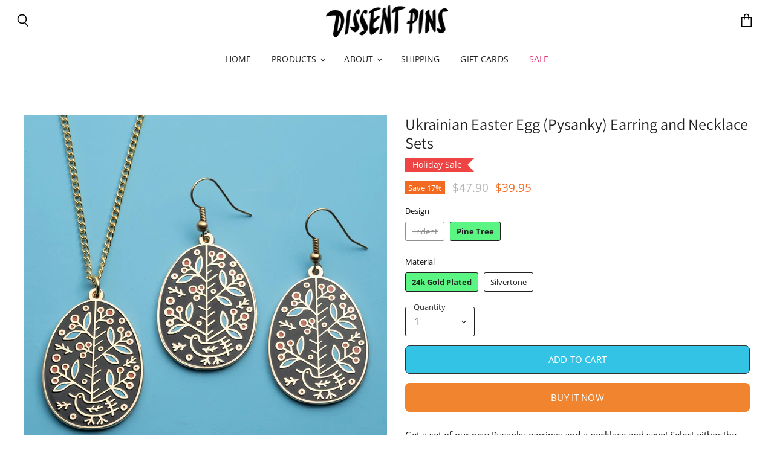

--- FILE ---
content_type: text/html; charset=utf-8
request_url: https://dissentpins.com/collections/retail-products-1/products/ukrainian-easter-egg-pysanky-earring-and-necklace-sets
body_size: 75758
content:















<!doctype html>
<html class="no-js no-touch" lang="en">
  <head>
               <script type='text/javascript'>var easylockdownLocationDisabled = true;</script> <script type='text/javascript' src='//dissentpins.com/apps/easylockdown/easylockdown-1.0.8.min.js' data-no-instant></script> <script type='text/javascript'>if( typeof InstantClick == 'object' ) easylockdown.clearData();</script> <style type="text/css">#easylockdown-password-form{padding:30px 0;text-align:center}#easylockdown-wrapper,.easylockdown-form-holder{display:inline-block}#easylockdown-password{vertical-align:top;margin-bottom:16px;padding:8px 15px;line-height:1.2em;outline:0;box-shadow:none}#easylockdown-password-error{display:none;color:#fb8077;text-align:left}#easylockdown-password-error.easylockdown-error{border:1px solid #fb8077}#easylockdown-password-form-button:not(.easylockdown-native-styles){vertical-align:top;display:inline-block!important;height:auto!important;padding:8px 15px;background:#777;border-radius:3px;color:#fff!important;line-height:1.2em;text-decoration:none!important}.easylockdown-instantclick-fix,.easylockdown-item-selector{position:absolute;z-index:-999;display:none;height:0;width:0;font-size:0;line-height:0}.easylockdown-collection-item[data-eld-loc-can],.easylockdown-item-selector+*,.easylockdown-item[data-eld-loc-can]{display:none}.easylockdown404-content-container{padding:50px;text-align:center}.easylockdown404-title-holder .easylockdown-title-404{display:block;margin:0 0 1rem;font-size:2rem;line-height:2.5rem}</style> 






















<script type='text/javascript'>easylockdown.hideLinks.push('*[href$="/pages/wholesale-homepage"]');</script>


















<script type='text/javascript'>easylockdown.hideLinksListByAuth.can['fa1fe15424'] = '*[href$="/pages/reps"]';</script>



<script type='text/javascript'>
  if( typeof easylockdown == 'object' ) {
    easylockdown.localeRootUrl = '';
    easylockdown.routerByLocation(); 

    easylockdown.onReady(function(e){
      easylockdown.hideAllLinks();
    });
  }
</script>



<!-- https://apps.shopify.com/social-preview-builder preview builder app extension first part start -->




  <meta property="og:image" content="http://cdnsp.previewbuilder.com/p/17464337/7730455478523.png?v=f874b752934deb43f184c52313a6f34f">
  <meta property="og:image:secure_url" content="https://cdnsp.previewbuilder.com/p/17464337/7730455478523.png?v=f874b752934deb43f184c52313a6f34f">
  <meta property="og:image:width" content="1200">
  <meta property="og:image:height" content="628">
  <meta property="twitter:image" content="https://cdnsp.previewbuilder.com/p/17464337/7730455478523.png?v=f874b752934deb43f184c52313a6f34f">
  <meta property="twitter:card" content="summary_large_image">

<!-- preview builder app extension first part end -->
<!-- Start of Shoplift scripts -->
<style>.shoplift-hide { opacity: 0 !important; }</style>
<script type="text/javascript">(function(){var E=Object.defineProperty;var $=(l,u,m)=>u in l?E(l,u,{enumerable:!0,configurable:!0,writable:!0,value:m}):l[u]=m;var f=(l,u,m)=>($(l,typeof u!="symbol"?u+"":u,m),m);(function(){"use strict";function l(o,s){var e=m(o,s,"get");return A(o,e)}function u(o,s,e){var t=m(o,s,"set");return j(o,t,e),e}function m(o,s,e){if(!s.has(o))throw new TypeError("attempted to "+e+" private field on non-instance");return s.get(o)}function A(o,s){return s.get?s.get.call(o):s.value}function j(o,s,e){if(s.set)s.set.call(o,e);else{if(!s.writable)throw new TypeError("attempted to set read only private field");s.value=e}}function y(o,s,e){if(!s.has(o))throw new TypeError("attempted to get private field on non-instance");return e}function C(o,s){if(s.has(o))throw new TypeError("Cannot initialize the same private elements twice on an object")}function V(o,s,e){C(o,s),s.set(o,e)}function z(o,s){C(o,s),s.add(o)}var L=[" daum[ /]"," deusu/"," yadirectfetcher","(?:^| )site","(?:^|[^g])news","@[a-z]","\\(at\\)[a-z]","\\(github\\.com/","\\[at\\][a-z]","^12345","^<","^[\\w \\.\\-\\(\\)]+(/v?\\d+(\\.\\d+)?(\\.\\d{1,10})?)?$","^[^ ]{50,}$","^active","^ad muncher","^amaya","^anglesharp/","^anonymous","^avsdevicesdk/","^axios/","^bidtellect/","^biglotron","^btwebclient/","^castro","^clamav[ /]","^client/","^cobweb/","^coccoc","^custom","^ddg[_-]android","^discourse","^dispatch/\\d","^downcast/","^duckduckgo","^facebook","^fdm[ /]\\d","^getright/","^gozilla/","^hatena","^hobbit","^hotzonu","^hwcdn/","^jeode/","^jetty/","^jigsaw","^linkdex","^lwp[-: ]","^metauri","^microsoft bits","^movabletype","^mozilla/\\d\\.\\d \\(compatible;?\\)$","^mozilla/\\d\\.\\d \\w*$","^navermailapp","^netsurf","^offline explorer","^php","^postman","^postrank","^python","^read","^reed","^restsharp/","^snapchat","^space bison","^svn","^swcd ","^taringa","^test certificate info","^thumbor/","^tumblr/","^user-agent:mozilla","^valid","^venus/fedoraplanet","^w3c","^webbandit/","^webcopier","^wget","^whatsapp","^xenu link sleuth","^yahoo","^yandex","^zdm/\\d","^zoom marketplace/","^$","adbeat\\.com","appinsights","archive","ask jeeves/teoma","bit\\.ly/","bluecoat drtr","bot","browsex","burpcollaborator","capture","catch","check","chrome-lighthouse","chromeframe","cloud","crawl","cryptoapi","dareboost","datanyze","dataprovider","dejaclick","dmbrowser","download","evc-batch/","feed","firephp","freesafeip","ghost","gomezagent","google","headlesschrome/","http","httrack","hubspot marketing grader","hydra","ibisbrowser","images","iplabel","ips-agent","java","library","mail\\.ru/","manager","monitor","morningscore/","neustar wpm","nutch","offbyone","optimize","pageburst","pagespeed","perl","phantom","pingdom","powermarks","preview","proxy","ptst[ /]\\d","reader","rexx;","rigor","rss","scan","scrape","search","serp ?reputation ?management","server","sogou","sparkler/","speedcurve","spider","splash","statuscake","stumbleupon\\.com","supercleaner","synapse","synthetic","taginspector/","torrent","tracemyfile","transcoder","trendsmapresolver","twingly recon","url","virtuoso","wappalyzer","webglance","webkit2png","websitemetadataretriever","whatcms/","wordpress","zgrab"];function I(o){try{new RegExp("(?<! cu)bot").test("dangerbot")}catch{return o}return[["bot","(?<! cu)bot"],["google","(?<! (?:channel/|google/))google(?!(app|/google| pixel))"],["http","(?<!(?:lib))http"],["java","java(?!;)"],["search","(?<! ya(?:yandex)?)search"]].forEach(s=>{let[e,t]=s;const i=o.lastIndexOf(e);~i&&o.splice(i,1,t)}),o}I(L);const R="i";var w=new WeakMap,b=new WeakMap,x=new WeakSet,S=new WeakSet;class T{constructor(s){return z(this,S),z(this,x),V(this,w,{writable:!0,value:void 0}),V(this,b,{writable:!0,value:void 0}),u(this,w,s||L.slice()),y(this,x,P).call(this),Object.defineProperties(t=>this.test(t),Object.entries(Object.getOwnPropertyDescriptors(T.prototype)).reduce((t,i)=>{let[a,n]=i;return typeof n.value=="function"&&Object.assign(t,{[a]:{value:this[a].bind(this)}}),typeof n.get=="function"&&Object.assign(t,{[a]:{get:()=>this[a]}}),t},{}))}get pattern(){return new RegExp(l(this,b))}test(s){return!!s&&l(this,b).test(s)}find(){const e=(arguments.length>0&&arguments[0]!==void 0?arguments[0]:"").match(l(this,b));return e&&e[0]}matches(){let s=arguments.length>0&&arguments[0]!==void 0?arguments[0]:"";return l(this,w).filter(e=>new RegExp(e,R).test(s))}clear(){let s=arguments.length>0&&arguments[0]!==void 0?arguments[0]:"";this.exclude(this.matches(s))}extend(){let s=arguments.length>0&&arguments[0]!==void 0?arguments[0]:[];[].push.apply(l(this,w),s.filter(e=>y(this,S,q).call(this,e)===-1).map(e=>e.toLowerCase())),y(this,x,P).call(this)}exclude(){let s=arguments.length>0&&arguments[0]!==void 0?arguments[0]:[],{length:e}=s;for(;e--;){const t=y(this,S,q).call(this,s[e]);t>-1&&l(this,w).splice(t,1)}y(this,x,P).call(this)}spawn(s){return new T(s||l(this,w))}}function P(){u(this,b,new RegExp(l(this,w).join("|"),R))}function q(o){return l(this,w).indexOf(o.toLowerCase())}const _=new T;class O{constructor(s,e,t){f(this,"shop");f(this,"storageSessionKey");f(this,"host");f(this,"cssHideClass");f(this,"rootPath");this.shop=s,this.storageSessionKey=`SHOPLIFT_SESSION_${this.shop}`,this.host=e,this.cssHideClass=t,this.rootPath="/"}getLocalVisitor(){const s=window.localStorage.getItem(this.storageSessionKey);if(s)try{return JSON.parse(s)}catch{}return null}flagProcessing(s){const e=this.getLocalVisitor();e&&(e.isProcessing=s,this.updateLocalStorage(e))}async getRemoteVisitor(s){return(await this.makeRequest({method:"get",url:`${this.host}/api/v0/visitors/${s}`})).data}getUTMValue(s){const t=decodeURIComponent(window.location.search.substring(1)).split("&");for(let i=0;i<t.length;i++){const a=t[i].split("=");if(a[0]===s)return a[1]||null}return null}hidePage(){this.cssHideClass&&!window.document.documentElement.classList.contains(this.cssHideClass)&&(window.document.documentElement.classList.add(this.cssHideClass),setTimeout(this.removeAsyncHide(this.cssHideClass),2e3))}showPage(){this.cssHideClass&&this.removeAsyncHide(this.cssHideClass)()}getDeviceType(){function s(){let t=!1;return function(i){(/(android|bb\d+|meego).+mobile|avantgo|bada\/|blackberry|blazer|compal|elaine|fennec|hiptop|iemobile|ip(hone|od)|iris|kindle|lge |maemo|midp|mmp|mobile.+firefox|netfront|opera m(ob|in)i|palm( os)?|phone|p(ixi|re)\/|plucker|pocket|psp|series(4|6)0|symbian|treo|up\.(browser|link)|vodafone|wap|windows ce|xda|xiino/i.test(i)||/1207|6310|6590|3gso|4thp|50[1-6]i|770s|802s|a wa|abac|ac(er|oo|s\-)|ai(ko|rn)|al(av|ca|co)|amoi|an(ex|ny|yw)|aptu|ar(ch|go)|as(te|us)|attw|au(di|\-m|r |s )|avan|be(ck|ll|nq)|bi(lb|rd)|bl(ac|az)|br(e|v)w|bumb|bw\-(n|u)|c55\/|capi|ccwa|cdm\-|cell|chtm|cldc|cmd\-|co(mp|nd)|craw|da(it|ll|ng)|dbte|dc\-s|devi|dica|dmob|do(c|p)o|ds(12|\-d)|el(49|ai)|em(l2|ul)|er(ic|k0)|esl8|ez([4-7]0|os|wa|ze)|fetc|fly(\-|_)|g1 u|g560|gene|gf\-5|g\-mo|go(\.w|od)|gr(ad|un)|haie|hcit|hd\-(m|p|t)|hei\-|hi(pt|ta)|hp( i|ip)|hs\-c|ht(c(\-| |_|a|g|p|s|t)|tp)|hu(aw|tc)|i\-(20|go|ma)|i230|iac( |\-|\/)|ibro|idea|ig01|ikom|im1k|inno|ipaq|iris|ja(t|v)a|jbro|jemu|jigs|kddi|keji|kgt( |\/)|klon|kpt |kwc\-|kyo(c|k)|le(no|xi)|lg( g|\/(k|l|u)|50|54|\-[a-w])|libw|lynx|m1\-w|m3ga|m50\/|ma(te|ui|xo)|mc(01|21|ca)|m\-cr|me(rc|ri)|mi(o8|oa|ts)|mmef|mo(01|02|bi|de|do|t(\-| |o|v)|zz)|mt(50|p1|v )|mwbp|mywa|n10[0-2]|n20[2-3]|n30(0|2)|n50(0|2|5)|n7(0(0|1)|10)|ne((c|m)\-|on|tf|wf|wg|wt)|nok(6|i)|nzph|o2im|op(ti|wv)|oran|owg1|p800|pan(a|d|t)|pdxg|pg(13|\-([1-8]|c))|phil|pire|pl(ay|uc)|pn\-2|po(ck|rt|se)|prox|psio|pt\-g|qa\-a|qc(07|12|21|32|60|\-[2-7]|i\-)|qtek|r380|r600|raks|rim9|ro(ve|zo)|s55\/|sa(ge|ma|mm|ms|ny|va)|sc(01|h\-|oo|p\-)|sdk\/|se(c(\-|0|1)|47|mc|nd|ri)|sgh\-|shar|sie(\-|m)|sk\-0|sl(45|id)|sm(al|ar|b3|it|t5)|so(ft|ny)|sp(01|h\-|v\-|v )|sy(01|mb)|t2(18|50)|t6(00|10|18)|ta(gt|lk)|tcl\-|tdg\-|tel(i|m)|tim\-|t\-mo|to(pl|sh)|ts(70|m\-|m3|m5)|tx\-9|up(\.b|g1|si)|utst|v400|v750|veri|vi(rg|te)|vk(40|5[0-3]|\-v)|vm40|voda|vulc|vx(52|53|60|61|70|80|81|83|85|98)|w3c(\-| )|webc|whit|wi(g |nc|nw)|wmlb|wonu|x700|yas\-|your|zeto|zte\-/i.test(i.substr(0,4)))&&(t=!0)}(navigator.userAgent||navigator.vendor),t}function e(){let t=!1;return function(i){(/android|ipad|playbook|silk/i.test(i)||/1207|6310|6590|3gso|4thp|50[1-6]i|770s|802s|a wa|abac|ac(er|oo|s\-)|ai(ko|rn)|al(av|ca|co)|amoi|an(ex|ny|yw)|aptu|ar(ch|go)|as(te|us)|attw|au(di|\-m|r |s )|avan|be(ck|ll|nq)|bi(lb|rd)|bl(ac|az)|br(e|v)w|bumb|bw\-(n|u)|c55\/|capi|ccwa|cdm\-|cell|chtm|cldc|cmd\-|co(mp|nd)|craw|da(it|ll|ng)|dbte|dc\-s|devi|dica|dmob|do(c|p)o|ds(12|\-d)|el(49|ai)|em(l2|ul)|er(ic|k0)|esl8|ez([4-7]0|os|wa|ze)|fetc|fly(\-|_)|g1 u|g560|gene|gf\-5|g\-mo|go(\.w|od)|gr(ad|un)|haie|hcit|hd\-(m|p|t)|hei\-|hi(pt|ta)|hp( i|ip)|hs\-c|ht(c(\-| |_|a|g|p|s|t)|tp)|hu(aw|tc)|i\-(20|go|ma)|i230|iac( |\-|\/)|ibro|idea|ig01|ikom|im1k|inno|ipaq|iris|ja(t|v)a|jbro|jemu|jigs|kddi|keji|kgt( |\/)|klon|kpt |kwc\-|kyo(c|k)|le(no|xi)|lg( g|\/(k|l|u)|50|54|\-[a-w])|libw|lynx|m1\-w|m3ga|m50\/|ma(te|ui|xo)|mc(01|21|ca)|m\-cr|me(rc|ri)|mi(o8|oa|ts)|mmef|mo(01|02|bi|de|do|t(\-| |o|v)|zz)|mt(50|p1|v )|mwbp|mywa|n10[0-2]|n20[2-3]|n30(0|2)|n50(0|2|5)|n7(0(0|1)|10)|ne((c|m)\-|on|tf|wf|wg|wt)|nok(6|i)|nzph|o2im|op(ti|wv)|oran|owg1|p800|pan(a|d|t)|pdxg|pg(13|\-([1-8]|c))|phil|pire|pl(ay|uc)|pn\-2|po(ck|rt|se)|prox|psio|pt\-g|qa\-a|qc(07|12|21|32|60|\-[2-7]|i\-)|qtek|r380|r600|raks|rim9|ro(ve|zo)|s55\/|sa(ge|ma|mm|ms|ny|va)|sc(01|h\-|oo|p\-)|sdk\/|se(c(\-|0|1)|47|mc|nd|ri)|sgh\-|shar|sie(\-|m)|sk\-0|sl(45|id)|sm(al|ar|b3|it|t5)|so(ft|ny)|sp(01|h\-|v\-|v )|sy(01|mb)|t2(18|50)|t6(00|10|18)|ta(gt|lk)|tcl\-|tdg\-|tel(i|m)|tim\-|t\-mo|to(pl|sh)|ts(70|m\-|m3|m5)|tx\-9|up(\.b|g1|si)|utst|v400|v750|veri|vi(rg|te)|vk(40|5[0-3]|\-v)|vm40|voda|vulc|vx(52|53|60|61|70|80|81|83|85|98)|w3c(\-| )|webc|whit|wi(g |nc|nw)|wmlb|wonu|x700|yas\-|your|zeto|zte\-/i.test(i.substr(0,4)))&&(t=!0)}(navigator.userAgent||navigator.vendor),t}return s()?"mobile":e()?"tablet":"desktop"}removeAsyncHide(s){return()=>{s&&window.document.documentElement.classList.remove(s)}}async sendCartEvent(s){let e=await this.makeRequest({method:"get",url:`${window.location.origin}/cart.js`});e.data.note===null&&(e=await this.makeRequest({method:"post",url:`${window.location.origin}/cart/update.js`,data:JSON.stringify({note:""})}));const t={session_id:s,...e.data};await this.makeRequest({method:"post",url:`${this.host}/api/events/cart`,data:JSON.stringify(t)})}async makeRequest(s){const{url:e,method:t,headers:i}=s;return await new Promise((a,n)=>{const r=new XMLHttpRequest;if(r.open(t.toUpperCase(),e,!0),(!i||!i.Accept)&&r.setRequestHeader("Accept","application/json"),(!i||!i["Content-Type"])&&r.setRequestHeader("Content-Type","application/json"),i)for(const d in i)r.setRequestHeader(d,i[d]);(this.host.includes("ngrok.io")||this.host.includes("ngrok-free.app"))&&r.setRequestHeader("ngrok-skip-browser-warning","1234"),r.send(s.data),r.onreadystatechange=function(){if(this.readyState===XMLHttpRequest.DONE)if(this.status>=200&&this.status<400){const d={text:r.responseText,data:{}};try{d.data=JSON.parse(r.responseText)}catch{}a(d)}else n()}})}updateLocalStorage(s){window.localStorage.setItem(this.storageSessionKey,JSON.stringify(s))}getChannel(s){var t;return((t=[{"name":"cross-network","test":(v) => new RegExp(".*cross-network.*", "i").test(v.utmCampaign)},{"name":"direct","test":(v) => v.utmSource === "" && v.utmMedium === ""},{"name":"paid-shopping","test":(v) => (new RegExp("^(?:Google|IGShopping|aax-us-east.amazon-adsystem.com|aax.amazon-adsystem.com|alibaba|alibaba.com|amazon|amazon.co.uk|amazon.com|apps.shopify.com|checkout.shopify.com|checkout.stripe.com|cr.shopping.naver.com|cr2.shopping.naver.com|ebay|ebay.co.uk|ebay.com|ebay.com.au|ebay.de|etsy|etsy.com|m.alibaba.com|m.shopping.naver.com|mercadolibre|mercadolibre.com|mercadolibre.com.ar|mercadolibre.com.mx|message.alibaba.com|msearch.shopping.naver.com|nl.shopping.net|no.shopping.net|offer.alibaba.com|one.walmart.com|order.shopping.yahoo.co.jp|partners.shopify.com|s3.amazonaws.com|se.shopping.net|shop.app|shopify|shopify.com|shopping.naver.com|shopping.yahoo.co.jp|shopping.yahoo.com|shopzilla|shopzilla.com|simplycodes.com|store.shopping.yahoo.co.jp|stripe|stripe.com|uk.shopping.net|walmart|walmart.com)$", "i").test(v.utmSource) || new RegExp("^(.*(([^a-df-z]|^)shop|shopping).*)$", "i").test(v.utmCampaign)) && new RegExp("^(.*cp.*|ppc|retargeting|paid.*)$", "i").test(v.utmMedium)},{"name":"paid-search","test":(v) => new RegExp("^(?:360.cn|alice|aol|ar.search.yahoo.com|ask|at.search.yahoo.com|au.search.yahoo.com|auone|avg|babylon|baidu|biglobe|biglobe.co.jp|biglobe.ne.jp|bing|br.search.yahoo.com|ca.search.yahoo.com|centrum.cz|ch.search.yahoo.com|cl.search.yahoo.com|cn.bing.com|cnn|co.search.yahoo.com|comcast|conduit|daum|daum.net|de.search.yahoo.com|dk.search.yahoo.com|dogpile|dogpile.com|duckduckgo|ecosia.org|email.seznam.cz|eniro|es.search.yahoo.com|espanol.search.yahoo.com|exalead.com|excite.com|fi.search.yahoo.com|firmy.cz|fr.search.yahoo.com|globo|go.mail.ru|google|google-play|hk.search.yahoo.com|id.search.yahoo.com|in.search.yahoo.com|incredimail|it.search.yahoo.com|kvasir|lens.google.com|lite.qwant.com|lycos|m.baidu.com|m.naver.com|m.search.naver.com|m.sogou.com|mail.rambler.ru|mail.yandex.ru|malaysia.search.yahoo.com|msn|msn.com|mx.search.yahoo.com|najdi|naver|naver.com|news.google.com|nl.search.yahoo.com|no.search.yahoo.com|ntp.msn.com|nz.search.yahoo.com|onet|onet.pl|pe.search.yahoo.com|ph.search.yahoo.com|pl.search.yahoo.com|play.google.com|qwant|qwant.com|rakuten|rakuten.co.jp|rambler|rambler.ru|se.search.yahoo.com|search-results|search.aol.co.uk|search.aol.com|search.google.com|search.smt.docomo.ne.jp|search.ukr.net|secureurl.ukr.net|seznam|seznam.cz|sg.search.yahoo.com|so.com|sogou|sogou.com|sp-web.search.auone.jp|startsiden|startsiden.no|suche.aol.de|terra|th.search.yahoo.com|tr.search.yahoo.com|tut.by|tw.search.yahoo.com|uk.search.yahoo.com|ukr|us.search.yahoo.com|virgilio|vn.search.yahoo.com|wap.sogou.com|webmaster.yandex.ru|websearch.rakuten.co.jp|yahoo|yahoo.co.jp|yahoo.com|yandex|yandex.by|yandex.com|yandex.com.tr|yandex.fr|yandex.kz|yandex.ru|yandex.ua|yandex.uz|zen.yandex.ru)$", "i").test(v.utmSource) && new RegExp("^(.*cp.*|ppc|retargeting|paid.*)$", "i").test(v.utmMedium)},{"name":"paid-social","test":(v) => new RegExp("^(?:43things|43things.com|51.com|5ch.net|Hatena|ImageShack|academia.edu|activerain|activerain.com|activeworlds|activeworlds.com|addthis|addthis.com|airg.ca|allnurses.com|allrecipes.com|alumniclass|alumniclass.com|ameba.jp|ameblo.jp|americantowns|americantowns.com|amp.reddit.com|ancestry.com|anobii|anobii.com|answerbag|answerbag.com|answers.yahoo.com|aolanswers|aolanswers.com|apps.facebook.com|ar.pinterest.com|artstation.com|askubuntu|askubuntu.com|asmallworld.com|athlinks|athlinks.com|away.vk.com|awe.sm|b.hatena.ne.jp|baby-gaga|baby-gaga.com|babyblog.ru|badoo|badoo.com|bebo|bebo.com|beforeitsnews|beforeitsnews.com|bharatstudent|bharatstudent.com|biip.no|biswap.org|bit.ly|blackcareernetwork.com|blackplanet|blackplanet.com|blip.fm|blog.com|blog.feedspot.com|blog.goo.ne.jp|blog.naver.com|blog.yahoo.co.jp|blogg.no|bloggang.com|blogger|blogger.com|blogher|blogher.com|bloglines|bloglines.com|blogs.com|blogsome|blogsome.com|blogspot|blogspot.com|blogster|blogster.com|blurtit|blurtit.com|bookmarks.yahoo.co.jp|bookmarks.yahoo.com|br.pinterest.com|brightkite|brightkite.com|brizzly|brizzly.com|business.facebook.com|buzzfeed|buzzfeed.com|buzznet|buzznet.com|cafe.naver.com|cafemom|cafemom.com|camospace|camospace.com|canalblog.com|care.com|care2|care2.com|caringbridge.org|catster|catster.com|cbnt.io|cellufun|cellufun.com|centerblog.net|chat.zalo.me|chegg.com|chicagonow|chicagonow.com|chiebukuro.yahoo.co.jp|classmates|classmates.com|classquest|classquest.com|co.pinterest.com|cocolog-nifty|cocolog-nifty.com|copainsdavant.linternaute.com|couchsurfing.org|cozycot|cozycot.com|cross.tv|crunchyroll|crunchyroll.com|cyworld|cyworld.com|cz.pinterest.com|d.hatena.ne.jp|dailystrength.org|deluxe.com|deviantart|deviantart.com|dianping|dianping.com|digg|digg.com|diigo|diigo.com|discover.hubpages.com|disqus|disqus.com|dogster|dogster.com|dol2day|dol2day.com|doostang|doostang.com|dopplr|dopplr.com|douban|douban.com|draft.blogger.com|draugiem.lv|drugs-forum|drugs-forum.com|dzone|dzone.com|edublogs.org|elftown|elftown.com|epicurious.com|everforo.com|exblog.jp|extole|extole.com|facebook|facebook.com|faceparty|faceparty.com|fandom.com|fanpop|fanpop.com|fark|fark.com|fb|fb.me|fc2|fc2.com|feedspot|feministing|feministing.com|filmaffinity|filmaffinity.com|flickr|flickr.com|flipboard|flipboard.com|folkdirect|folkdirect.com|foodservice|foodservice.com|forums.androidcentral.com|forums.crackberry.com|forums.imore.com|forums.nexopia.com|forums.webosnation.com|forums.wpcentral.com|fotki|fotki.com|fotolog|fotolog.com|foursquare|foursquare.com|free.facebook.com|friendfeed|friendfeed.com|fruehstueckstreff.org|fubar|fubar.com|gaiaonline|gaiaonline.com|gamerdna|gamerdna.com|gather.com|geni.com|getpocket.com|glassboard|glassboard.com|glassdoor|glassdoor.com|godtube|godtube.com|goldenline.pl|goldstar|goldstar.com|goo.gl|gooblog|goodreads|goodreads.com|google+|googlegroups.com|googleplus|govloop|govloop.com|gowalla|gowalla.com|gree.jp|groups.google.com|gulli.com|gutefrage.net|habbo|habbo.com|hi5|hi5.com|hootsuite|hootsuite.com|houzz|houzz.com|hoverspot|hoverspot.com|hr.com|hu.pinterest.com|hubculture|hubculture.com|hubpages.com|hyves.net|hyves.nl|ibibo|ibibo.com|id.pinterest.com|identi.ca|ig|imageshack.com|imageshack.us|imvu|imvu.com|in.pinterest.com|insanejournal|insanejournal.com|instagram|instagram.com|instapaper|instapaper.com|internations.org|interpals.net|intherooms|intherooms.com|irc-galleria.net|is.gd|italki|italki.com|jammerdirect|jammerdirect.com|jappy.com|jappy.de|kaboodle.com|kakao|kakao.com|kakaocorp.com|kaneva|kaneva.com|kin.naver.com|l.facebook.com|l.instagram.com|l.messenger.com|last.fm|librarything|librarything.com|lifestream.aol.com|line|line.me|linkedin|linkedin.com|listal|listal.com|listography|listography.com|livedoor.com|livedoorblog|livejournal|livejournal.com|lm.facebook.com|lnkd.in|m.blog.naver.com|m.cafe.naver.com|m.facebook.com|m.kin.naver.com|m.vk.com|m.yelp.com|mbga.jp|medium.com|meetin.org|meetup|meetup.com|meinvz.net|meneame.net|menuism.com|messages.google.com|messages.yahoo.co.jp|messenger|messenger.com|mix.com|mixi.jp|mobile.facebook.com|mocospace|mocospace.com|mouthshut|mouthshut.com|movabletype|movabletype.com|mubi|mubi.com|my.opera.com|myanimelist.net|myheritage|myheritage.com|mylife|mylife.com|mymodernmet|mymodernmet.com|myspace|myspace.com|netvibes|netvibes.com|news.ycombinator.com|newsshowcase|nexopia|ngopost.org|niconico|nicovideo.jp|nightlifelink|nightlifelink.com|ning|ning.com|nl.pinterest.com|odnoklassniki.ru|odnoklassniki.ua|okwave.jp|old.reddit.com|oneworldgroup.org|onstartups|onstartups.com|opendiary|opendiary.com|oshiete.goo.ne.jp|out.reddit.com|over-blog.com|overblog.com|paper.li|partyflock.nl|photobucket|photobucket.com|pinboard|pinboard.in|pingsta|pingsta.com|pinterest|pinterest.at|pinterest.ca|pinterest.ch|pinterest.cl|pinterest.co.kr|pinterest.co.uk|pinterest.com|pinterest.com.au|pinterest.com.mx|pinterest.de|pinterest.es|pinterest.fr|pinterest.it|pinterest.jp|pinterest.nz|pinterest.ph|pinterest.pt|pinterest.ru|pinterest.se|pixiv.net|pl.pinterest.com|playahead.se|plurk|plurk.com|plus.google.com|plus.url.google.com|pocket.co|posterous|posterous.com|pro.homeadvisor.com|pulse.yahoo.com|qapacity|qapacity.com|quechup|quechup.com|quora|quora.com|qzone.qq.com|ravelry|ravelry.com|reddit|reddit.com|redux|redux.com|renren|renren.com|researchgate.net|reunion|reunion.com|reverbnation|reverbnation.com|rtl.de|ryze|ryze.com|salespider|salespider.com|scoop.it|screenrant|screenrant.com|scribd|scribd.com|scvngr|scvngr.com|secondlife|secondlife.com|serverfault|serverfault.com|shareit|sharethis|sharethis.com|shvoong.com|sites.google.com|skype|skyrock|skyrock.com|slashdot.org|slideshare.net|smartnews.com|snapchat|snapchat.com|social|sociallife.com.br|socialvibe|socialvibe.com|spaces.live.com|spoke|spoke.com|spruz|spruz.com|ssense.com|stackapps|stackapps.com|stackexchange|stackexchange.com|stackoverflow|stackoverflow.com|stardoll.com|stickam|stickam.com|studivz.net|suomi24.fi|superuser|superuser.com|sweeva|sweeva.com|t.co|t.me|tagged|tagged.com|taggedmail|taggedmail.com|talkbiznow|talkbiznow.com|taringa.net|techmeme|techmeme.com|tencent|tencent.com|tiktok|tiktok.com|tinyurl|tinyurl.com|toolbox|toolbox.com|touch.facebook.com|tr.pinterest.com|travellerspoint|travellerspoint.com|tripadvisor|tripadvisor.com|trombi|trombi.com|trustpilot|tudou|tudou.com|tuenti|tuenti.com|tumblr|tumblr.com|tweetdeck|tweetdeck.com|twitter|twitter.com|twoo.com|typepad|typepad.com|unblog.fr|urbanspoon.com|ushareit.com|ushi.cn|vampirefreaks|vampirefreaks.com|vampirerave|vampirerave.com|vg.no|video.ibm.com|vk.com|vkontakte.ru|wakoopa|wakoopa.com|wattpad|wattpad.com|web.facebook.com|web.skype.com|webshots|webshots.com|wechat|wechat.com|weebly|weebly.com|weibo|weibo.com|wer-weiss-was.de|weread|weread.com|whatsapp|whatsapp.com|wiki.answers.com|wikihow.com|wikitravel.org|woot.com|wordpress|wordpress.com|wordpress.org|xanga|xanga.com|xing|xing.com|yahoo-mbga.jp|yammer|yammer.com|yelp|yelp.co.uk|yelp.com|youroom.in|za.pinterest.com|zalo|zoo.gr|zooppa|zooppa.com)$", "i").test(v.utmSource) && new RegExp("^(.*cp.*|ppc|retargeting|paid.*)$", "i").test(v.utmMedium)},{"name":"paid-video","test":(v) => new RegExp("^(?:blog.twitch.tv|crackle|crackle.com|curiositystream|curiositystream.com|d.tube|dailymotion|dailymotion.com|dashboard.twitch.tv|disneyplus|disneyplus.com|fast.wistia.net|help.hulu.com|help.netflix.com|hulu|hulu.com|id.twitch.tv|iq.com|iqiyi|iqiyi.com|jobs.netflix.com|justin.tv|m.twitch.tv|m.youtube.com|music.youtube.com|netflix|netflix.com|player.twitch.tv|player.vimeo.com|ted|ted.com|twitch|twitch.tv|utreon|utreon.com|veoh|veoh.com|viadeo.journaldunet.com|vimeo|vimeo.com|wistia|wistia.com|youku|youku.com|youtube|youtube.com)$", "i").test(v.utmSource) && new RegExp("^(.*cp.*|ppc|retargeting|paid.*)$", "i").test(v.utmMedium)},{"name":"display","test":(v) => new RegExp("^(?:display|banner|expandable|interstitial|cpm)$", "i").test(v.utmMedium)},{"name":"paid-other","test":(v) => new RegExp("^(.*cp.*|ppc|retargeting|paid.*)$", "i").test(v.utmMedium)},{"name":"organic-shopping","test":(v) => new RegExp("^(?:360.cn|alice|aol|ar.search.yahoo.com|ask|at.search.yahoo.com|au.search.yahoo.com|auone|avg|babylon|baidu|biglobe|biglobe.co.jp|biglobe.ne.jp|bing|br.search.yahoo.com|ca.search.yahoo.com|centrum.cz|ch.search.yahoo.com|cl.search.yahoo.com|cn.bing.com|cnn|co.search.yahoo.com|comcast|conduit|daum|daum.net|de.search.yahoo.com|dk.search.yahoo.com|dogpile|dogpile.com|duckduckgo|ecosia.org|email.seznam.cz|eniro|es.search.yahoo.com|espanol.search.yahoo.com|exalead.com|excite.com|fi.search.yahoo.com|firmy.cz|fr.search.yahoo.com|globo|go.mail.ru|google|google-play|hk.search.yahoo.com|id.search.yahoo.com|in.search.yahoo.com|incredimail|it.search.yahoo.com|kvasir|lens.google.com|lite.qwant.com|lycos|m.baidu.com|m.naver.com|m.search.naver.com|m.sogou.com|mail.rambler.ru|mail.yandex.ru|malaysia.search.yahoo.com|msn|msn.com|mx.search.yahoo.com|najdi|naver|naver.com|news.google.com|nl.search.yahoo.com|no.search.yahoo.com|ntp.msn.com|nz.search.yahoo.com|onet|onet.pl|pe.search.yahoo.com|ph.search.yahoo.com|pl.search.yahoo.com|play.google.com|qwant|qwant.com|rakuten|rakuten.co.jp|rambler|rambler.ru|se.search.yahoo.com|search-results|search.aol.co.uk|search.aol.com|search.google.com|search.smt.docomo.ne.jp|search.ukr.net|secureurl.ukr.net|seznam|seznam.cz|sg.search.yahoo.com|so.com|sogou|sogou.com|sp-web.search.auone.jp|startsiden|startsiden.no|suche.aol.de|terra|th.search.yahoo.com|tr.search.yahoo.com|tut.by|tw.search.yahoo.com|uk.search.yahoo.com|ukr|us.search.yahoo.com|virgilio|vn.search.yahoo.com|wap.sogou.com|webmaster.yandex.ru|websearch.rakuten.co.jp|yahoo|yahoo.co.jp|yahoo.com|yandex|yandex.by|yandex.com|yandex.com.tr|yandex.fr|yandex.kz|yandex.ru|yandex.ua|yandex.uz|zen.yandex.ru)$", "i").test(v.utmSource) || new RegExp("^(.*(([^a-df-z]|^)shop|shopping).*)$", "i").test(v.utmCampaign)},{"name":"organic-social","test":(v) => new RegExp("^(?:43things|43things.com|51.com|5ch.net|Hatena|ImageShack|academia.edu|activerain|activerain.com|activeworlds|activeworlds.com|addthis|addthis.com|airg.ca|allnurses.com|allrecipes.com|alumniclass|alumniclass.com|ameba.jp|ameblo.jp|americantowns|americantowns.com|amp.reddit.com|ancestry.com|anobii|anobii.com|answerbag|answerbag.com|answers.yahoo.com|aolanswers|aolanswers.com|apps.facebook.com|ar.pinterest.com|artstation.com|askubuntu|askubuntu.com|asmallworld.com|athlinks|athlinks.com|away.vk.com|awe.sm|b.hatena.ne.jp|baby-gaga|baby-gaga.com|babyblog.ru|badoo|badoo.com|bebo|bebo.com|beforeitsnews|beforeitsnews.com|bharatstudent|bharatstudent.com|biip.no|biswap.org|bit.ly|blackcareernetwork.com|blackplanet|blackplanet.com|blip.fm|blog.com|blog.feedspot.com|blog.goo.ne.jp|blog.naver.com|blog.yahoo.co.jp|blogg.no|bloggang.com|blogger|blogger.com|blogher|blogher.com|bloglines|bloglines.com|blogs.com|blogsome|blogsome.com|blogspot|blogspot.com|blogster|blogster.com|blurtit|blurtit.com|bookmarks.yahoo.co.jp|bookmarks.yahoo.com|br.pinterest.com|brightkite|brightkite.com|brizzly|brizzly.com|business.facebook.com|buzzfeed|buzzfeed.com|buzznet|buzznet.com|cafe.naver.com|cafemom|cafemom.com|camospace|camospace.com|canalblog.com|care.com|care2|care2.com|caringbridge.org|catster|catster.com|cbnt.io|cellufun|cellufun.com|centerblog.net|chat.zalo.me|chegg.com|chicagonow|chicagonow.com|chiebukuro.yahoo.co.jp|classmates|classmates.com|classquest|classquest.com|co.pinterest.com|cocolog-nifty|cocolog-nifty.com|copainsdavant.linternaute.com|couchsurfing.org|cozycot|cozycot.com|cross.tv|crunchyroll|crunchyroll.com|cyworld|cyworld.com|cz.pinterest.com|d.hatena.ne.jp|dailystrength.org|deluxe.com|deviantart|deviantart.com|dianping|dianping.com|digg|digg.com|diigo|diigo.com|discover.hubpages.com|disqus|disqus.com|dogster|dogster.com|dol2day|dol2day.com|doostang|doostang.com|dopplr|dopplr.com|douban|douban.com|draft.blogger.com|draugiem.lv|drugs-forum|drugs-forum.com|dzone|dzone.com|edublogs.org|elftown|elftown.com|epicurious.com|everforo.com|exblog.jp|extole|extole.com|facebook|facebook.com|faceparty|faceparty.com|fandom.com|fanpop|fanpop.com|fark|fark.com|fb|fb.me|fc2|fc2.com|feedspot|feministing|feministing.com|filmaffinity|filmaffinity.com|flickr|flickr.com|flipboard|flipboard.com|folkdirect|folkdirect.com|foodservice|foodservice.com|forums.androidcentral.com|forums.crackberry.com|forums.imore.com|forums.nexopia.com|forums.webosnation.com|forums.wpcentral.com|fotki|fotki.com|fotolog|fotolog.com|foursquare|foursquare.com|free.facebook.com|friendfeed|friendfeed.com|fruehstueckstreff.org|fubar|fubar.com|gaiaonline|gaiaonline.com|gamerdna|gamerdna.com|gather.com|geni.com|getpocket.com|glassboard|glassboard.com|glassdoor|glassdoor.com|godtube|godtube.com|goldenline.pl|goldstar|goldstar.com|goo.gl|gooblog|goodreads|goodreads.com|google+|googlegroups.com|googleplus|govloop|govloop.com|gowalla|gowalla.com|gree.jp|groups.google.com|gulli.com|gutefrage.net|habbo|habbo.com|hi5|hi5.com|hootsuite|hootsuite.com|houzz|houzz.com|hoverspot|hoverspot.com|hr.com|hu.pinterest.com|hubculture|hubculture.com|hubpages.com|hyves.net|hyves.nl|ibibo|ibibo.com|id.pinterest.com|identi.ca|ig|imageshack.com|imageshack.us|imvu|imvu.com|in.pinterest.com|insanejournal|insanejournal.com|instagram|instagram.com|instapaper|instapaper.com|internations.org|interpals.net|intherooms|intherooms.com|irc-galleria.net|is.gd|italki|italki.com|jammerdirect|jammerdirect.com|jappy.com|jappy.de|kaboodle.com|kakao|kakao.com|kakaocorp.com|kaneva|kaneva.com|kin.naver.com|l.facebook.com|l.instagram.com|l.messenger.com|last.fm|librarything|librarything.com|lifestream.aol.com|line|line.me|linkedin|linkedin.com|listal|listal.com|listography|listography.com|livedoor.com|livedoorblog|livejournal|livejournal.com|lm.facebook.com|lnkd.in|m.blog.naver.com|m.cafe.naver.com|m.facebook.com|m.kin.naver.com|m.vk.com|m.yelp.com|mbga.jp|medium.com|meetin.org|meetup|meetup.com|meinvz.net|meneame.net|menuism.com|messages.google.com|messages.yahoo.co.jp|messenger|messenger.com|mix.com|mixi.jp|mobile.facebook.com|mocospace|mocospace.com|mouthshut|mouthshut.com|movabletype|movabletype.com|mubi|mubi.com|my.opera.com|myanimelist.net|myheritage|myheritage.com|mylife|mylife.com|mymodernmet|mymodernmet.com|myspace|myspace.com|netvibes|netvibes.com|news.ycombinator.com|newsshowcase|nexopia|ngopost.org|niconico|nicovideo.jp|nightlifelink|nightlifelink.com|ning|ning.com|nl.pinterest.com|odnoklassniki.ru|odnoklassniki.ua|okwave.jp|old.reddit.com|oneworldgroup.org|onstartups|onstartups.com|opendiary|opendiary.com|oshiete.goo.ne.jp|out.reddit.com|over-blog.com|overblog.com|paper.li|partyflock.nl|photobucket|photobucket.com|pinboard|pinboard.in|pingsta|pingsta.com|pinterest|pinterest.at|pinterest.ca|pinterest.ch|pinterest.cl|pinterest.co.kr|pinterest.co.uk|pinterest.com|pinterest.com.au|pinterest.com.mx|pinterest.de|pinterest.es|pinterest.fr|pinterest.it|pinterest.jp|pinterest.nz|pinterest.ph|pinterest.pt|pinterest.ru|pinterest.se|pixiv.net|pl.pinterest.com|playahead.se|plurk|plurk.com|plus.google.com|plus.url.google.com|pocket.co|posterous|posterous.com|pro.homeadvisor.com|pulse.yahoo.com|qapacity|qapacity.com|quechup|quechup.com|quora|quora.com|qzone.qq.com|ravelry|ravelry.com|reddit|reddit.com|redux|redux.com|renren|renren.com|researchgate.net|reunion|reunion.com|reverbnation|reverbnation.com|rtl.de|ryze|ryze.com|salespider|salespider.com|scoop.it|screenrant|screenrant.com|scribd|scribd.com|scvngr|scvngr.com|secondlife|secondlife.com|serverfault|serverfault.com|shareit|sharethis|sharethis.com|shvoong.com|sites.google.com|skype|skyrock|skyrock.com|slashdot.org|slideshare.net|smartnews.com|snapchat|snapchat.com|social|sociallife.com.br|socialvibe|socialvibe.com|spaces.live.com|spoke|spoke.com|spruz|spruz.com|ssense.com|stackapps|stackapps.com|stackexchange|stackexchange.com|stackoverflow|stackoverflow.com|stardoll.com|stickam|stickam.com|studivz.net|suomi24.fi|superuser|superuser.com|sweeva|sweeva.com|t.co|t.me|tagged|tagged.com|taggedmail|taggedmail.com|talkbiznow|talkbiznow.com|taringa.net|techmeme|techmeme.com|tencent|tencent.com|tiktok|tiktok.com|tinyurl|tinyurl.com|toolbox|toolbox.com|touch.facebook.com|tr.pinterest.com|travellerspoint|travellerspoint.com|tripadvisor|tripadvisor.com|trombi|trombi.com|trustpilot|tudou|tudou.com|tuenti|tuenti.com|tumblr|tumblr.com|tweetdeck|tweetdeck.com|twitter|twitter.com|twoo.com|typepad|typepad.com|unblog.fr|urbanspoon.com|ushareit.com|ushi.cn|vampirefreaks|vampirefreaks.com|vampirerave|vampirerave.com|vg.no|video.ibm.com|vk.com|vkontakte.ru|wakoopa|wakoopa.com|wattpad|wattpad.com|web.facebook.com|web.skype.com|webshots|webshots.com|wechat|wechat.com|weebly|weebly.com|weibo|weibo.com|wer-weiss-was.de|weread|weread.com|whatsapp|whatsapp.com|wiki.answers.com|wikihow.com|wikitravel.org|woot.com|wordpress|wordpress.com|wordpress.org|xanga|xanga.com|xing|xing.com|yahoo-mbga.jp|yammer|yammer.com|yelp|yelp.co.uk|yelp.com|youroom.in|za.pinterest.com|zalo|zoo.gr|zooppa|zooppa.com)$", "i").test(v.utmSource) || new RegExp("^(?:social|social-network|social-media|sm|social network|social media)$", "i").test(v.utmMedium)},{"name":"organic-video","test":(v) => new RegExp("^(?:blog.twitch.tv|crackle|crackle.com|curiositystream|curiositystream.com|d.tube|dailymotion|dailymotion.com|dashboard.twitch.tv|disneyplus|disneyplus.com|fast.wistia.net|help.hulu.com|help.netflix.com|hulu|hulu.com|id.twitch.tv|iq.com|iqiyi|iqiyi.com|jobs.netflix.com|justin.tv|m.twitch.tv|m.youtube.com|music.youtube.com|netflix|netflix.com|player.twitch.tv|player.vimeo.com|ted|ted.com|twitch|twitch.tv|utreon|utreon.com|veoh|veoh.com|viadeo.journaldunet.com|vimeo|vimeo.com|wistia|wistia.com|youku|youku.com|youtube|youtube.com)$", "i").test(v.utmSource) || new RegExp("^(.*video.*)$", "i").test(v.utmMedium)},{"name":"organic-search","test":(v) => new RegExp("^(?:360.cn|alice|aol|ar.search.yahoo.com|ask|at.search.yahoo.com|au.search.yahoo.com|auone|avg|babylon|baidu|biglobe|biglobe.co.jp|biglobe.ne.jp|bing|br.search.yahoo.com|ca.search.yahoo.com|centrum.cz|ch.search.yahoo.com|cl.search.yahoo.com|cn.bing.com|cnn|co.search.yahoo.com|comcast|conduit|daum|daum.net|de.search.yahoo.com|dk.search.yahoo.com|dogpile|dogpile.com|duckduckgo|ecosia.org|email.seznam.cz|eniro|es.search.yahoo.com|espanol.search.yahoo.com|exalead.com|excite.com|fi.search.yahoo.com|firmy.cz|fr.search.yahoo.com|globo|go.mail.ru|google|google-play|hk.search.yahoo.com|id.search.yahoo.com|in.search.yahoo.com|incredimail|it.search.yahoo.com|kvasir|lens.google.com|lite.qwant.com|lycos|m.baidu.com|m.naver.com|m.search.naver.com|m.sogou.com|mail.rambler.ru|mail.yandex.ru|malaysia.search.yahoo.com|msn|msn.com|mx.search.yahoo.com|najdi|naver|naver.com|news.google.com|nl.search.yahoo.com|no.search.yahoo.com|ntp.msn.com|nz.search.yahoo.com|onet|onet.pl|pe.search.yahoo.com|ph.search.yahoo.com|pl.search.yahoo.com|play.google.com|qwant|qwant.com|rakuten|rakuten.co.jp|rambler|rambler.ru|se.search.yahoo.com|search-results|search.aol.co.uk|search.aol.com|search.google.com|search.smt.docomo.ne.jp|search.ukr.net|secureurl.ukr.net|seznam|seznam.cz|sg.search.yahoo.com|so.com|sogou|sogou.com|sp-web.search.auone.jp|startsiden|startsiden.no|suche.aol.de|terra|th.search.yahoo.com|tr.search.yahoo.com|tut.by|tw.search.yahoo.com|uk.search.yahoo.com|ukr|us.search.yahoo.com|virgilio|vn.search.yahoo.com|wap.sogou.com|webmaster.yandex.ru|websearch.rakuten.co.jp|yahoo|yahoo.co.jp|yahoo.com|yandex|yandex.by|yandex.com|yandex.com.tr|yandex.fr|yandex.kz|yandex.ru|yandex.ua|yandex.uz|zen.yandex.ru)$", "i").test(v.utmSource) || v.utmMedium.toLowerCase() === "organic"},{"name":"referral","test":(v) => new RegExp("^(?:referral|app|link)$", "i").test(v.utmMedium)},{"name":"email","test":(v) => new RegExp("^(?:email|e-mail|e_mail|e mail)$", "i").test(v.utmMedium) || new RegExp("^(?:email|e-mail|e_mail|e mail)$", "i").test(v.utmSource)},{"name":"affiliate","test":(v) => v.utmMedium.toLowerCase() === "affiliate"},{"name":"audio","test":(v) => v.utmMedium.toLowerCase() === "audio"},{"name":"sms","test":(v) => v.utmSource.toLowerCase() === "sms" || v.utmMedium.toLowerCase() === "sms"},{"name":"mobile-push-notification","test":(v) => v.utmSource.toLowerCase() === "firebase" || new RegExp("(?:.*mobile.*|.*notification.*|push$)", "i").test(v.utmMedium)}].find(i=>i.test(s)))==null?void 0:t.name)??"other"}}class H extends O{constructor(e,t,i,a,n){super(e,t,i);f(this,"testConfigs");f(this,"sendPageView",!1);this.testConfigs=n,this.sendPageView=!!a}async init(){var h,v,p,g;if(window.Shopify&&window.Shopify.designMode||window.location.href.includes("slScreenshot=true")||window.document.cookie.includes("preview_theme=1;")||_(navigator.userAgent))return;const e=this.getDeviceType(),t=((h=this.getUTMValue("utm_source"))==null?void 0:h.toLowerCase())??"",i=((v=this.getUTMValue("utm_medium"))==null?void 0:v.toLowerCase())??"",a=((p=this.getUTMValue("utm_campaign"))==null?void 0:p.toLowerCase())??"",n=((g=this.getUTMValue("utm_content"))==null?void 0:g.toLowerCase())??"",r=window.document.referrer;if(this.flagProcessing(!0),await this.handleVisitorTest(e,t,i,a,n,r))return;this.showPage();const c=await this.getVisitor();this.flagProcessing(!1),console.log("SHOPLIFT SCRIPT INITIALIZED!"),window.shoplift=!0,c&&(this.sendPageView&&await this.createPageView(c),await this.sendCartEvent(c.id))}async handleVisitorTest(e,t,i,a,n,r){const d={device:e!=="tablet"?e:"mobile",utmSource:t,utmMedium:i,utmCampaign:a,utmContent:n,referrer:r};let c=await this.getVisitor();const h=this.testsForUrl(),v=h.length>0;if(v&&c){const p=this.getVisitorHypothesis(c,h);if(p){const g=this.considerRedirect(p);return g&&this.redirect(p),g}}if(v){const p=await this.filterTestsByAudience(h,c,d);if(p.length===0)return c===null&&(c=this.createLocalVisitor(d)),!1;const g=p[Math.floor(Math.random()*p.length)],k=this.pickHypothesis(g);if(k)return c===null?c=this.createLocalVisitorInTest(d,g.id,k.id):c=this.addLocalVisitorToTest(c,g.id,k.id),this.redirect(k),this.considerRedirect(k)}return c===null&&(c=this.createLocalVisitor(d)),!1}getVisitorHypothesis(e,t){return t.reduce((i,a)=>i.concat(a.hypotheses),[]).find(i=>e.visitorTests.some(a=>a.hypothesisId===i.id))}async createVisitor(e,t){const i={shop:e,...t};return(await this.makeRequest({method:"post",url:`${this.host}/api/v0/visitors`,data:JSON.stringify(i)})).data}async createPageView(e){const t={path:window.location.href,visitorId:e.id,cart:null,customer:null};return(await this.makeRequest({method:"post",url:`${this.host}/api/events/page-view`,headers:{"Content-Type":"text/plain"},data:JSON.stringify(t)})).data}async createVisitorInTest(e,t,i,a){const n={shop:e,testId:t,...i,isControl:a};return(await this.makeRequest({method:"post",url:`${this.host}/api/v0/visitors/create-in-test`,data:JSON.stringify(n)})).data}async includeInTest(e,t,i){return(await this.makeRequest({method:"post",url:`${this.host}/api/v0/visitors/${e.id}/add-to-test`,data:JSON.stringify({testId:t,isControl:i})})).data}createLocalVisitor(e){const t={...e,id:"",createdAt:new Date,needsPersistence:!0,isProcessing:!0,visitorTests:[]};return this.updateLocalStorage(t),t}createLocalVisitorInTest(e,t,i){const a={...e,id:"",createdAt:new Date,needsPersistence:!0,isProcessing:!0,visitorTests:[{testId:t,hypothesisId:i,needsPersistence:!0}]};return this.updateLocalStorage(a),a}addLocalVisitorToTest(e,t,i){return e.visitorTests.push({testId:t,hypothesisId:i,needsPersistence:!0}),this.updateLocalStorage(e),e}updateLocalStorage(e){window.localStorage.setItem(this.storageSessionKey,JSON.stringify(e))}testsForUrl(){const e=new URL(window.location.href).pathname.replace(this.rootPath,"/");return this.testConfigs.filter(t=>new RegExp(t.path).test(e))}getHypothesis(e){return this.testConfigs.filter(t=>t.hypotheses.some(i=>i.id===e)).map(t=>t.hypotheses.find(i=>i.id===e))[0]}async filterTestsByAudience(e,t,i){const a=[];for(const n of e)await this.isTargetAudience(n,t||i,t===null||t.createdAt>=n.startAt)&&a.push(n);return a}async isTargetAudience(e,t,i){let a=null;e.requiresCountry&&(this.hidePage(),a=(await this.makeRequest({method:"get",url:`${this.host}/api/v0/visitors/get-country`})).data);const n=this.getChannel(t);return(e.device==="all"||e.device===t.device)&&(e.visitorOption==="all"||e.visitorOption==="new"&&i||e.visitorOption==="returning"&&!i)&&(e.targetAudiences.length===0||e.targetAudiences.reduce((r,d)=>r||d.reduce((c,h)=>c&&h(t,i,n,a),!0),!1))}pickHypothesis(e){let t=Math.random();const i=e.hypotheses.reduce((n,r)=>n+r.visitorCount,0);return e.hypotheses.sort((n,r)=>n.isControl?r.isControl?0:-1:r.isControl?1:0).reduce((n,r)=>{if(n!==null)return n;const c=e.hypotheses.reduce((h,v)=>h&&v.visitorCount>20,!0)?r.visitorCount/i-r.trafficPercentage:0;return t<=r.trafficPercentage-c?r:(t-=r.trafficPercentage,null)},null)}considerRedirect(e){if(e!==null){const t=new URL(window.location.toString());if(!e.isControl&&e.affix!==t.searchParams.get("view"))return this.hidePage(),!0}return!1}redirect(e){if(e.isControl)return;const t=new URL(window.location.toString());t.searchParams.set("view",e.affix),window.location.assign(t)}async getVisitor(){const e=this.getLocalVisitor();if(e===null||typeof e.id!="string")return null;const t=typeof e.visitorTests<"u"?e.visitorTests.filter(a=>a.needsPersistence):[];let i=null;for(const a of t){const n=this.getHypothesis(a.hypothesisId);n&&(e.needsPersistence?(i=await this.createVisitorInTest(this.shop,a.testId,e,n.isControl),e.needsPersistence=!1):i=await this.includeInTest(e,a.testId,n.isControl))}return e.needsPersistence&&i===null&&(i=await this.createVisitor(this.shop,e)),i!==null?(this.updateLocalStorage(i),i):typeof e.visitorTests<"u"?e:(i=await this.getRemoteVisitor(e.id),i&&this.updateLocalStorage(i),i)}}(async function(){await(window.shopliftInstance=new H("dissentpins.myshopify.com","https://app.shoplift.ai","",false,[])).init()})()})();
})()</script>
<!-- End of Shoplift scripts -->
  <script>
    window.Store = window.Store || {};
    window.Store.id = 17464337;
  </script>
    <meta charset="utf-8">
    <meta http-equiv="X-UA-Compatible" content="IE=edge,chrome=1">
    <meta name="viewport" content="width=device-width,initial-scale=1" />

    <!-- Preconnect Domains -->
    <link rel="preconnect" href="https://cdn.shopify.com" crossorigin>
    <link rel="preconnect" href="https://fonts.shopify.com" crossorigin>
    <link rel="preconnect" href="https://monorail-edge.shopifysvc.com">

    
      <link rel="preconnect" href="https://connect.facebook.net" crossorigin>
    
    
      <link rel="preconnect" href="https://www.google-analytics.com" crossorigin>
    

    <!-- Preload Assets -->
    <link rel="preload" href="//dissentpins.com/cdn/shop/t/193/assets/api.js?v=183809998888079018351754940047" as="script">

    

    <link rel="preload" href="//dissentpins.com/cdn/shop/t/193/assets/superstore.js?v=25402909034650283611754940047" as="script"><title>Ukrainian Easter Egg (Pysanky) Earring and Necklace Sets — Dissent Pins</title>

    
      <meta name="description" content="Get a set of our new Pysanky earrings and a necklace and save! Select either the trident or pine tree design. Pysanky are Ukrainian Easter eggs, decorated with traditional folk designs.  Our pysanky pins, earrings, and necklaces are designed by Victoria and Vitalina Lopukhina are Ukrainian calligraphers, illustrators, ">
    

    
  <link rel="shortcut icon" href="//dissentpins.com/cdn/shop/files/favicon-32x32_32x32.png?v=1738592465" type="image/png">


    
      <link rel="canonical" href="https://dissentpins.com/products/ukrainian-easter-egg-pysanky-earring-and-necklace-sets">

    

    

    
<!-- https://apps.shopify.com/social-preview-builder preview builder app extension second part start-->




  <meta property="og:image" content="http://cdnsp.previewbuilder.com/p/17464337/7730455478523.png?v=f874b752934deb43f184c52313a6f34f">
  <meta property="og:image:secure_url" content="https://cdnsp.previewbuilder.com/p/17464337/7730455478523.png?v=f874b752934deb43f184c52313a6f34f">
  <meta property="og:image:width" content="1200">
  <meta property="og:image:height" content="628">
  <meta property="twitter:image" content="https://cdnsp.previewbuilder.com/p/17464337/7730455478523.png?v=f874b752934deb43f184c52313a6f34f">
  <meta property="twitter:card" content="summary_large_image">

<!-- preview builder app extension second part end-->
    
    

    <link rel="preload" href="//dissentpins.com/cdn/fonts/open_sans/opensans_n4.c32e4d4eca5273f6d4ee95ddf54b5bbb75fc9b61.woff2" as="font" crossorigin="anonymous">

    
      <link rel="preload" as="style" href="//dissentpins.com/cdn/shop/t/193/assets/theme-critical.css?v=142702107980159117821763670194">
    

    
  <script>window.performance && window.performance.mark && window.performance.mark('shopify.content_for_header.start');</script><meta id="shopify-digital-wallet" name="shopify-digital-wallet" content="/17464337/digital_wallets/dialog">
<meta name="shopify-checkout-api-token" content="f94d18df18533384b740f4f0d6679a7e">
<meta id="in-context-paypal-metadata" data-shop-id="17464337" data-venmo-supported="false" data-environment="production" data-locale="en_US" data-paypal-v4="true" data-currency="USD">
<link rel="alternate" type="application/json+oembed" href="https://dissentpins.com/products/ukrainian-easter-egg-pysanky-earring-and-necklace-sets.oembed">
<script async="async" src="/checkouts/internal/preloads.js?locale=en-US"></script>
<link rel="preconnect" href="https://shop.app" crossorigin="anonymous">
<script async="async" src="https://shop.app/checkouts/internal/preloads.js?locale=en-US&shop_id=17464337" crossorigin="anonymous"></script>
<script id="apple-pay-shop-capabilities" type="application/json">{"shopId":17464337,"countryCode":"US","currencyCode":"USD","merchantCapabilities":["supports3DS"],"merchantId":"gid:\/\/shopify\/Shop\/17464337","merchantName":"Dissent Pins","requiredBillingContactFields":["postalAddress","email"],"requiredShippingContactFields":["postalAddress","email"],"shippingType":"shipping","supportedNetworks":["visa","masterCard","amex","discover","elo","jcb"],"total":{"type":"pending","label":"Dissent Pins","amount":"1.00"},"shopifyPaymentsEnabled":true,"supportsSubscriptions":true}</script>
<script id="shopify-features" type="application/json">{"accessToken":"f94d18df18533384b740f4f0d6679a7e","betas":["rich-media-storefront-analytics"],"domain":"dissentpins.com","predictiveSearch":true,"shopId":17464337,"locale":"en"}</script>
<script>var Shopify = Shopify || {};
Shopify.shop = "dissentpins.myshopify.com";
Shopify.locale = "en";
Shopify.currency = {"active":"USD","rate":"1.0"};
Shopify.country = "US";
Shopify.theme = {"name":"Superstore 5.3.0 Update - Oct 27 2025","id":152923472123,"schema_name":"Superstore","schema_version":"5.3.0","theme_store_id":null,"role":"main"};
Shopify.theme.handle = "null";
Shopify.theme.style = {"id":null,"handle":null};
Shopify.cdnHost = "dissentpins.com/cdn";
Shopify.routes = Shopify.routes || {};
Shopify.routes.root = "/";</script>
<script type="module">!function(o){(o.Shopify=o.Shopify||{}).modules=!0}(window);</script>
<script>!function(o){function n(){var o=[];function n(){o.push(Array.prototype.slice.apply(arguments))}return n.q=o,n}var t=o.Shopify=o.Shopify||{};t.loadFeatures=n(),t.autoloadFeatures=n()}(window);</script>
<script>
  window.ShopifyPay = window.ShopifyPay || {};
  window.ShopifyPay.apiHost = "shop.app\/pay";
  window.ShopifyPay.redirectState = null;
</script>
<script id="shop-js-analytics" type="application/json">{"pageType":"product"}</script>
<script defer="defer" async type="module" src="//dissentpins.com/cdn/shopifycloud/shop-js/modules/v2/client.init-shop-cart-sync_BdyHc3Nr.en.esm.js"></script>
<script defer="defer" async type="module" src="//dissentpins.com/cdn/shopifycloud/shop-js/modules/v2/chunk.common_Daul8nwZ.esm.js"></script>
<script type="module">
  await import("//dissentpins.com/cdn/shopifycloud/shop-js/modules/v2/client.init-shop-cart-sync_BdyHc3Nr.en.esm.js");
await import("//dissentpins.com/cdn/shopifycloud/shop-js/modules/v2/chunk.common_Daul8nwZ.esm.js");

  window.Shopify.SignInWithShop?.initShopCartSync?.({"fedCMEnabled":true,"windoidEnabled":true});

</script>
<script>
  window.Shopify = window.Shopify || {};
  if (!window.Shopify.featureAssets) window.Shopify.featureAssets = {};
  window.Shopify.featureAssets['shop-js'] = {"shop-cart-sync":["modules/v2/client.shop-cart-sync_QYOiDySF.en.esm.js","modules/v2/chunk.common_Daul8nwZ.esm.js"],"init-fed-cm":["modules/v2/client.init-fed-cm_DchLp9rc.en.esm.js","modules/v2/chunk.common_Daul8nwZ.esm.js"],"shop-button":["modules/v2/client.shop-button_OV7bAJc5.en.esm.js","modules/v2/chunk.common_Daul8nwZ.esm.js"],"init-windoid":["modules/v2/client.init-windoid_DwxFKQ8e.en.esm.js","modules/v2/chunk.common_Daul8nwZ.esm.js"],"shop-cash-offers":["modules/v2/client.shop-cash-offers_DWtL6Bq3.en.esm.js","modules/v2/chunk.common_Daul8nwZ.esm.js","modules/v2/chunk.modal_CQq8HTM6.esm.js"],"shop-toast-manager":["modules/v2/client.shop-toast-manager_CX9r1SjA.en.esm.js","modules/v2/chunk.common_Daul8nwZ.esm.js"],"init-shop-email-lookup-coordinator":["modules/v2/client.init-shop-email-lookup-coordinator_UhKnw74l.en.esm.js","modules/v2/chunk.common_Daul8nwZ.esm.js"],"pay-button":["modules/v2/client.pay-button_DzxNnLDY.en.esm.js","modules/v2/chunk.common_Daul8nwZ.esm.js"],"avatar":["modules/v2/client.avatar_BTnouDA3.en.esm.js"],"init-shop-cart-sync":["modules/v2/client.init-shop-cart-sync_BdyHc3Nr.en.esm.js","modules/v2/chunk.common_Daul8nwZ.esm.js"],"shop-login-button":["modules/v2/client.shop-login-button_D8B466_1.en.esm.js","modules/v2/chunk.common_Daul8nwZ.esm.js","modules/v2/chunk.modal_CQq8HTM6.esm.js"],"init-customer-accounts-sign-up":["modules/v2/client.init-customer-accounts-sign-up_C8fpPm4i.en.esm.js","modules/v2/client.shop-login-button_D8B466_1.en.esm.js","modules/v2/chunk.common_Daul8nwZ.esm.js","modules/v2/chunk.modal_CQq8HTM6.esm.js"],"init-shop-for-new-customer-accounts":["modules/v2/client.init-shop-for-new-customer-accounts_CVTO0Ztu.en.esm.js","modules/v2/client.shop-login-button_D8B466_1.en.esm.js","modules/v2/chunk.common_Daul8nwZ.esm.js","modules/v2/chunk.modal_CQq8HTM6.esm.js"],"init-customer-accounts":["modules/v2/client.init-customer-accounts_dRgKMfrE.en.esm.js","modules/v2/client.shop-login-button_D8B466_1.en.esm.js","modules/v2/chunk.common_Daul8nwZ.esm.js","modules/v2/chunk.modal_CQq8HTM6.esm.js"],"shop-follow-button":["modules/v2/client.shop-follow-button_CkZpjEct.en.esm.js","modules/v2/chunk.common_Daul8nwZ.esm.js","modules/v2/chunk.modal_CQq8HTM6.esm.js"],"lead-capture":["modules/v2/client.lead-capture_BntHBhfp.en.esm.js","modules/v2/chunk.common_Daul8nwZ.esm.js","modules/v2/chunk.modal_CQq8HTM6.esm.js"],"checkout-modal":["modules/v2/client.checkout-modal_CfxcYbTm.en.esm.js","modules/v2/chunk.common_Daul8nwZ.esm.js","modules/v2/chunk.modal_CQq8HTM6.esm.js"],"shop-login":["modules/v2/client.shop-login_Da4GZ2H6.en.esm.js","modules/v2/chunk.common_Daul8nwZ.esm.js","modules/v2/chunk.modal_CQq8HTM6.esm.js"],"payment-terms":["modules/v2/client.payment-terms_MV4M3zvL.en.esm.js","modules/v2/chunk.common_Daul8nwZ.esm.js","modules/v2/chunk.modal_CQq8HTM6.esm.js"]};
</script>
<script>(function() {
  var isLoaded = false;
  function asyncLoad() {
    if (isLoaded) return;
    isLoaded = true;
    var urls = ["https:\/\/formbuilder.hulkapps.com\/skeletopapp.js?shop=dissentpins.myshopify.com","https:\/\/sfdr.co\/sfdr.js?sid=15655\u0026shop=dissentpins.myshopify.com","https:\/\/str.rise-ai.com\/?shop=dissentpins.myshopify.com","https:\/\/strn.rise-ai.com\/?shop=dissentpins.myshopify.com","https:\/\/gdprcdn.b-cdn.net\/js\/gdpr_cookie_consent.min.js?shop=dissentpins.myshopify.com","https:\/\/d1639lhkj5l89m.cloudfront.net\/js\/storefront\/uppromote.js?shop=dissentpins.myshopify.com","https:\/\/na.shgcdn3.com\/pixel-collector.js?shop=dissentpins.myshopify.com","https:\/\/s3-eu-west-1.amazonaws.com\/shopify-autofill\/autofill-discount.min.js?shop=dissentpins.myshopify.com"];
    for (var i = 0; i < urls.length; i++) {
      var s = document.createElement('script');
      s.type = 'text/javascript';
      s.async = true;
      s.src = urls[i];
      var x = document.getElementsByTagName('script')[0];
      x.parentNode.insertBefore(s, x);
    }
  };
  if(window.attachEvent) {
    window.attachEvent('onload', asyncLoad);
  } else {
    window.addEventListener('load', asyncLoad, false);
  }
})();</script>
<script id="__st">var __st={"a":17464337,"offset":-18000,"reqid":"7e61f796-c5be-43db-83cb-5c214695dafb-1768948744","pageurl":"dissentpins.com\/collections\/retail-products-1\/products\/ukrainian-easter-egg-pysanky-earring-and-necklace-sets","u":"b0a28a5a6a47","p":"product","rtyp":"product","rid":7730455478523};</script>
<script>window.ShopifyPaypalV4VisibilityTracking = true;</script>
<script id="captcha-bootstrap">!function(){'use strict';const t='contact',e='account',n='new_comment',o=[[t,t],['blogs',n],['comments',n],[t,'customer']],c=[[e,'customer_login'],[e,'guest_login'],[e,'recover_customer_password'],[e,'create_customer']],r=t=>t.map((([t,e])=>`form[action*='/${t}']:not([data-nocaptcha='true']) input[name='form_type'][value='${e}']`)).join(','),a=t=>()=>t?[...document.querySelectorAll(t)].map((t=>t.form)):[];function s(){const t=[...o],e=r(t);return a(e)}const i='password',u='form_key',d=['recaptcha-v3-token','g-recaptcha-response','h-captcha-response',i],f=()=>{try{return window.sessionStorage}catch{return}},m='__shopify_v',_=t=>t.elements[u];function p(t,e,n=!1){try{const o=window.sessionStorage,c=JSON.parse(o.getItem(e)),{data:r}=function(t){const{data:e,action:n}=t;return t[m]||n?{data:e,action:n}:{data:t,action:n}}(c);for(const[e,n]of Object.entries(r))t.elements[e]&&(t.elements[e].value=n);n&&o.removeItem(e)}catch(o){console.error('form repopulation failed',{error:o})}}const l='form_type',E='cptcha';function T(t){t.dataset[E]=!0}const w=window,h=w.document,L='Shopify',v='ce_forms',y='captcha';let A=!1;((t,e)=>{const n=(g='f06e6c50-85a8-45c8-87d0-21a2b65856fe',I='https://cdn.shopify.com/shopifycloud/storefront-forms-hcaptcha/ce_storefront_forms_captcha_hcaptcha.v1.5.2.iife.js',D={infoText:'Protected by hCaptcha',privacyText:'Privacy',termsText:'Terms'},(t,e,n)=>{const o=w[L][v],c=o.bindForm;if(c)return c(t,g,e,D).then(n);var r;o.q.push([[t,g,e,D],n]),r=I,A||(h.body.append(Object.assign(h.createElement('script'),{id:'captcha-provider',async:!0,src:r})),A=!0)});var g,I,D;w[L]=w[L]||{},w[L][v]=w[L][v]||{},w[L][v].q=[],w[L][y]=w[L][y]||{},w[L][y].protect=function(t,e){n(t,void 0,e),T(t)},Object.freeze(w[L][y]),function(t,e,n,w,h,L){const[v,y,A,g]=function(t,e,n){const i=e?o:[],u=t?c:[],d=[...i,...u],f=r(d),m=r(i),_=r(d.filter((([t,e])=>n.includes(e))));return[a(f),a(m),a(_),s()]}(w,h,L),I=t=>{const e=t.target;return e instanceof HTMLFormElement?e:e&&e.form},D=t=>v().includes(t);t.addEventListener('submit',(t=>{const e=I(t);if(!e)return;const n=D(e)&&!e.dataset.hcaptchaBound&&!e.dataset.recaptchaBound,o=_(e),c=g().includes(e)&&(!o||!o.value);(n||c)&&t.preventDefault(),c&&!n&&(function(t){try{if(!f())return;!function(t){const e=f();if(!e)return;const n=_(t);if(!n)return;const o=n.value;o&&e.removeItem(o)}(t);const e=Array.from(Array(32),(()=>Math.random().toString(36)[2])).join('');!function(t,e){_(t)||t.append(Object.assign(document.createElement('input'),{type:'hidden',name:u})),t.elements[u].value=e}(t,e),function(t,e){const n=f();if(!n)return;const o=[...t.querySelectorAll(`input[type='${i}']`)].map((({name:t})=>t)),c=[...d,...o],r={};for(const[a,s]of new FormData(t).entries())c.includes(a)||(r[a]=s);n.setItem(e,JSON.stringify({[m]:1,action:t.action,data:r}))}(t,e)}catch(e){console.error('failed to persist form',e)}}(e),e.submit())}));const S=(t,e)=>{t&&!t.dataset[E]&&(n(t,e.some((e=>e===t))),T(t))};for(const o of['focusin','change'])t.addEventListener(o,(t=>{const e=I(t);D(e)&&S(e,y())}));const B=e.get('form_key'),M=e.get(l),P=B&&M;t.addEventListener('DOMContentLoaded',(()=>{const t=y();if(P)for(const e of t)e.elements[l].value===M&&p(e,B);[...new Set([...A(),...v().filter((t=>'true'===t.dataset.shopifyCaptcha))])].forEach((e=>S(e,t)))}))}(h,new URLSearchParams(w.location.search),n,t,e,['guest_login'])})(!0,!0)}();</script>
<script integrity="sha256-4kQ18oKyAcykRKYeNunJcIwy7WH5gtpwJnB7kiuLZ1E=" data-source-attribution="shopify.loadfeatures" defer="defer" src="//dissentpins.com/cdn/shopifycloud/storefront/assets/storefront/load_feature-a0a9edcb.js" crossorigin="anonymous"></script>
<script crossorigin="anonymous" defer="defer" src="//dissentpins.com/cdn/shopifycloud/storefront/assets/shopify_pay/storefront-65b4c6d7.js?v=20250812"></script>
<script data-source-attribution="shopify.dynamic_checkout.dynamic.init">var Shopify=Shopify||{};Shopify.PaymentButton=Shopify.PaymentButton||{isStorefrontPortableWallets:!0,init:function(){window.Shopify.PaymentButton.init=function(){};var t=document.createElement("script");t.src="https://dissentpins.com/cdn/shopifycloud/portable-wallets/latest/portable-wallets.en.js",t.type="module",document.head.appendChild(t)}};
</script>
<script data-source-attribution="shopify.dynamic_checkout.buyer_consent">
  function portableWalletsHideBuyerConsent(e){var t=document.getElementById("shopify-buyer-consent"),n=document.getElementById("shopify-subscription-policy-button");t&&n&&(t.classList.add("hidden"),t.setAttribute("aria-hidden","true"),n.removeEventListener("click",e))}function portableWalletsShowBuyerConsent(e){var t=document.getElementById("shopify-buyer-consent"),n=document.getElementById("shopify-subscription-policy-button");t&&n&&(t.classList.remove("hidden"),t.removeAttribute("aria-hidden"),n.addEventListener("click",e))}window.Shopify?.PaymentButton&&(window.Shopify.PaymentButton.hideBuyerConsent=portableWalletsHideBuyerConsent,window.Shopify.PaymentButton.showBuyerConsent=portableWalletsShowBuyerConsent);
</script>
<script>
  function portableWalletsCleanup(e){e&&e.src&&console.error("Failed to load portable wallets script "+e.src);var t=document.querySelectorAll("shopify-accelerated-checkout .shopify-payment-button__skeleton, shopify-accelerated-checkout-cart .wallet-cart-button__skeleton"),e=document.getElementById("shopify-buyer-consent");for(let e=0;e<t.length;e++)t[e].remove();e&&e.remove()}function portableWalletsNotLoadedAsModule(e){e instanceof ErrorEvent&&"string"==typeof e.message&&e.message.includes("import.meta")&&"string"==typeof e.filename&&e.filename.includes("portable-wallets")&&(window.removeEventListener("error",portableWalletsNotLoadedAsModule),window.Shopify.PaymentButton.failedToLoad=e,"loading"===document.readyState?document.addEventListener("DOMContentLoaded",window.Shopify.PaymentButton.init):window.Shopify.PaymentButton.init())}window.addEventListener("error",portableWalletsNotLoadedAsModule);
</script>

<script type="module" src="https://dissentpins.com/cdn/shopifycloud/portable-wallets/latest/portable-wallets.en.js" onError="portableWalletsCleanup(this)" crossorigin="anonymous"></script>
<script nomodule>
  document.addEventListener("DOMContentLoaded", portableWalletsCleanup);
</script>

<link id="shopify-accelerated-checkout-styles" rel="stylesheet" media="screen" href="https://dissentpins.com/cdn/shopifycloud/portable-wallets/latest/accelerated-checkout-backwards-compat.css" crossorigin="anonymous">
<style id="shopify-accelerated-checkout-cart">
        #shopify-buyer-consent {
  margin-top: 1em;
  display: inline-block;
  width: 100%;
}

#shopify-buyer-consent.hidden {
  display: none;
}

#shopify-subscription-policy-button {
  background: none;
  border: none;
  padding: 0;
  text-decoration: underline;
  font-size: inherit;
  cursor: pointer;
}

#shopify-subscription-policy-button::before {
  box-shadow: none;
}

      </style>

<script>window.performance && window.performance.mark && window.performance.mark('shopify.content_for_header.end');</script>
  





  <script type="text/javascript">
    
      window.__shgMoneyFormat = window.__shgMoneyFormat || {"AED":{"currency":"AED","currency_symbol":"د.إ","currency_symbol_location":"left","decimal_places":2,"decimal_separator":".","thousands_separator":","},"AFN":{"currency":"AFN","currency_symbol":"؋","currency_symbol_location":"left","decimal_places":2,"decimal_separator":".","thousands_separator":","},"ALL":{"currency":"ALL","currency_symbol":"L","currency_symbol_location":"left","decimal_places":2,"decimal_separator":".","thousands_separator":","},"AMD":{"currency":"AMD","currency_symbol":"դր.","currency_symbol_location":"left","decimal_places":2,"decimal_separator":".","thousands_separator":","},"ANG":{"currency":"ANG","currency_symbol":"ƒ","currency_symbol_location":"left","decimal_places":2,"decimal_separator":".","thousands_separator":","},"AUD":{"currency":"AUD","currency_symbol":"$","currency_symbol_location":"left","decimal_places":2,"decimal_separator":".","thousands_separator":","},"AWG":{"currency":"AWG","currency_symbol":"ƒ","currency_symbol_location":"left","decimal_places":2,"decimal_separator":".","thousands_separator":","},"AZN":{"currency":"AZN","currency_symbol":"₼","currency_symbol_location":"left","decimal_places":2,"decimal_separator":".","thousands_separator":","},"BAM":{"currency":"BAM","currency_symbol":"КМ","currency_symbol_location":"left","decimal_places":2,"decimal_separator":".","thousands_separator":","},"BBD":{"currency":"BBD","currency_symbol":"$","currency_symbol_location":"left","decimal_places":2,"decimal_separator":".","thousands_separator":","},"BDT":{"currency":"BDT","currency_symbol":"৳","currency_symbol_location":"left","decimal_places":2,"decimal_separator":".","thousands_separator":","},"BIF":{"currency":"BIF","currency_symbol":"Fr","currency_symbol_location":"left","decimal_places":2,"decimal_separator":".","thousands_separator":","},"BND":{"currency":"BND","currency_symbol":"$","currency_symbol_location":"left","decimal_places":2,"decimal_separator":".","thousands_separator":","},"BOB":{"currency":"BOB","currency_symbol":"Bs.","currency_symbol_location":"left","decimal_places":2,"decimal_separator":".","thousands_separator":","},"BSD":{"currency":"BSD","currency_symbol":"$","currency_symbol_location":"left","decimal_places":2,"decimal_separator":".","thousands_separator":","},"BWP":{"currency":"BWP","currency_symbol":"P","currency_symbol_location":"left","decimal_places":2,"decimal_separator":".","thousands_separator":","},"BZD":{"currency":"BZD","currency_symbol":"$","currency_symbol_location":"left","decimal_places":2,"decimal_separator":".","thousands_separator":","},"CAD":{"currency":"CAD","currency_symbol":"$","currency_symbol_location":"left","decimal_places":2,"decimal_separator":".","thousands_separator":","},"CDF":{"currency":"CDF","currency_symbol":"Fr","currency_symbol_location":"left","decimal_places":2,"decimal_separator":".","thousands_separator":","},"CHF":{"currency":"CHF","currency_symbol":"CHF","currency_symbol_location":"left","decimal_places":2,"decimal_separator":".","thousands_separator":","},"CNY":{"currency":"CNY","currency_symbol":"¥","currency_symbol_location":"left","decimal_places":2,"decimal_separator":".","thousands_separator":","},"CRC":{"currency":"CRC","currency_symbol":"₡","currency_symbol_location":"left","decimal_places":2,"decimal_separator":".","thousands_separator":","},"CVE":{"currency":"CVE","currency_symbol":"$","currency_symbol_location":"left","decimal_places":2,"decimal_separator":".","thousands_separator":","},"CZK":{"currency":"CZK","currency_symbol":"Kč","currency_symbol_location":"left","decimal_places":2,"decimal_separator":".","thousands_separator":","},"DJF":{"currency":"DJF","currency_symbol":"Fdj","currency_symbol_location":"left","decimal_places":2,"decimal_separator":".","thousands_separator":","},"DKK":{"currency":"DKK","currency_symbol":"kr.","currency_symbol_location":"left","decimal_places":2,"decimal_separator":".","thousands_separator":","},"DOP":{"currency":"DOP","currency_symbol":"$","currency_symbol_location":"left","decimal_places":2,"decimal_separator":".","thousands_separator":","},"DZD":{"currency":"DZD","currency_symbol":"د.ج","currency_symbol_location":"left","decimal_places":2,"decimal_separator":".","thousands_separator":","},"EGP":{"currency":"EGP","currency_symbol":"ج.م","currency_symbol_location":"left","decimal_places":2,"decimal_separator":".","thousands_separator":","},"ETB":{"currency":"ETB","currency_symbol":"Br","currency_symbol_location":"left","decimal_places":2,"decimal_separator":".","thousands_separator":","},"EUR":{"currency":"EUR","currency_symbol":"€","currency_symbol_location":"left","decimal_places":2,"decimal_separator":".","thousands_separator":","},"FJD":{"currency":"FJD","currency_symbol":"$","currency_symbol_location":"left","decimal_places":2,"decimal_separator":".","thousands_separator":","},"FKP":{"currency":"FKP","currency_symbol":"£","currency_symbol_location":"left","decimal_places":2,"decimal_separator":".","thousands_separator":","},"GBP":{"currency":"GBP","currency_symbol":"£","currency_symbol_location":"left","decimal_places":2,"decimal_separator":".","thousands_separator":","},"GMD":{"currency":"GMD","currency_symbol":"D","currency_symbol_location":"left","decimal_places":2,"decimal_separator":".","thousands_separator":","},"GNF":{"currency":"GNF","currency_symbol":"Fr","currency_symbol_location":"left","decimal_places":2,"decimal_separator":".","thousands_separator":","},"GTQ":{"currency":"GTQ","currency_symbol":"Q","currency_symbol_location":"left","decimal_places":2,"decimal_separator":".","thousands_separator":","},"GYD":{"currency":"GYD","currency_symbol":"$","currency_symbol_location":"left","decimal_places":2,"decimal_separator":".","thousands_separator":","},"HKD":{"currency":"HKD","currency_symbol":"$","currency_symbol_location":"left","decimal_places":2,"decimal_separator":".","thousands_separator":","},"HNL":{"currency":"HNL","currency_symbol":"L","currency_symbol_location":"left","decimal_places":2,"decimal_separator":".","thousands_separator":","},"HUF":{"currency":"HUF","currency_symbol":"Ft","currency_symbol_location":"left","decimal_places":2,"decimal_separator":".","thousands_separator":","},"IDR":{"currency":"IDR","currency_symbol":"Rp","currency_symbol_location":"left","decimal_places":2,"decimal_separator":".","thousands_separator":","},"ILS":{"currency":"ILS","currency_symbol":"₪","currency_symbol_location":"left","decimal_places":2,"decimal_separator":".","thousands_separator":","},"INR":{"currency":"INR","currency_symbol":"₹","currency_symbol_location":"left","decimal_places":2,"decimal_separator":".","thousands_separator":","},"ISK":{"currency":"ISK","currency_symbol":"kr.","currency_symbol_location":"left","decimal_places":2,"decimal_separator":".","thousands_separator":","},"JMD":{"currency":"JMD","currency_symbol":"$","currency_symbol_location":"left","decimal_places":2,"decimal_separator":".","thousands_separator":","},"JPY":{"currency":"JPY","currency_symbol":"¥","currency_symbol_location":"left","decimal_places":2,"decimal_separator":".","thousands_separator":","},"KES":{"currency":"KES","currency_symbol":"KSh","currency_symbol_location":"left","decimal_places":2,"decimal_separator":".","thousands_separator":","},"KGS":{"currency":"KGS","currency_symbol":"som","currency_symbol_location":"left","decimal_places":2,"decimal_separator":".","thousands_separator":","},"KHR":{"currency":"KHR","currency_symbol":"៛","currency_symbol_location":"left","decimal_places":2,"decimal_separator":".","thousands_separator":","},"KMF":{"currency":"KMF","currency_symbol":"Fr","currency_symbol_location":"left","decimal_places":2,"decimal_separator":".","thousands_separator":","},"KRW":{"currency":"KRW","currency_symbol":"₩","currency_symbol_location":"left","decimal_places":2,"decimal_separator":".","thousands_separator":","},"KYD":{"currency":"KYD","currency_symbol":"$","currency_symbol_location":"left","decimal_places":2,"decimal_separator":".","thousands_separator":","},"KZT":{"currency":"KZT","currency_symbol":"₸","currency_symbol_location":"left","decimal_places":2,"decimal_separator":".","thousands_separator":","},"LAK":{"currency":"LAK","currency_symbol":"₭","currency_symbol_location":"left","decimal_places":2,"decimal_separator":".","thousands_separator":","},"LBP":{"currency":"LBP","currency_symbol":"ل.ل","currency_symbol_location":"left","decimal_places":2,"decimal_separator":".","thousands_separator":","},"LKR":{"currency":"LKR","currency_symbol":"₨","currency_symbol_location":"left","decimal_places":2,"decimal_separator":".","thousands_separator":","},"MAD":{"currency":"MAD","currency_symbol":"د.م.","currency_symbol_location":"left","decimal_places":2,"decimal_separator":".","thousands_separator":","},"MDL":{"currency":"MDL","currency_symbol":"L","currency_symbol_location":"left","decimal_places":2,"decimal_separator":".","thousands_separator":","},"MKD":{"currency":"MKD","currency_symbol":"ден","currency_symbol_location":"left","decimal_places":2,"decimal_separator":".","thousands_separator":","},"MMK":{"currency":"MMK","currency_symbol":"K","currency_symbol_location":"left","decimal_places":2,"decimal_separator":".","thousands_separator":","},"MNT":{"currency":"MNT","currency_symbol":"₮","currency_symbol_location":"left","decimal_places":2,"decimal_separator":".","thousands_separator":","},"MOP":{"currency":"MOP","currency_symbol":"P","currency_symbol_location":"left","decimal_places":2,"decimal_separator":".","thousands_separator":","},"MUR":{"currency":"MUR","currency_symbol":"₨","currency_symbol_location":"left","decimal_places":2,"decimal_separator":".","thousands_separator":","},"MVR":{"currency":"MVR","currency_symbol":"MVR","currency_symbol_location":"left","decimal_places":2,"decimal_separator":".","thousands_separator":","},"MWK":{"currency":"MWK","currency_symbol":"MK","currency_symbol_location":"left","decimal_places":2,"decimal_separator":".","thousands_separator":","},"MYR":{"currency":"MYR","currency_symbol":"RM","currency_symbol_location":"left","decimal_places":2,"decimal_separator":".","thousands_separator":","},"NGN":{"currency":"NGN","currency_symbol":"₦","currency_symbol_location":"left","decimal_places":2,"decimal_separator":".","thousands_separator":","},"NIO":{"currency":"NIO","currency_symbol":"C$","currency_symbol_location":"left","decimal_places":2,"decimal_separator":".","thousands_separator":","},"NPR":{"currency":"NPR","currency_symbol":"Rs.","currency_symbol_location":"left","decimal_places":2,"decimal_separator":".","thousands_separator":","},"NZD":{"currency":"NZD","currency_symbol":"$","currency_symbol_location":"left","decimal_places":2,"decimal_separator":".","thousands_separator":","},"PEN":{"currency":"PEN","currency_symbol":"S/","currency_symbol_location":"left","decimal_places":2,"decimal_separator":".","thousands_separator":","},"PGK":{"currency":"PGK","currency_symbol":"K","currency_symbol_location":"left","decimal_places":2,"decimal_separator":".","thousands_separator":","},"PHP":{"currency":"PHP","currency_symbol":"₱","currency_symbol_location":"left","decimal_places":2,"decimal_separator":".","thousands_separator":","},"PKR":{"currency":"PKR","currency_symbol":"₨","currency_symbol_location":"left","decimal_places":2,"decimal_separator":".","thousands_separator":","},"PLN":{"currency":"PLN","currency_symbol":"zł","currency_symbol_location":"left","decimal_places":2,"decimal_separator":".","thousands_separator":","},"PYG":{"currency":"PYG","currency_symbol":"₲","currency_symbol_location":"left","decimal_places":2,"decimal_separator":".","thousands_separator":","},"QAR":{"currency":"QAR","currency_symbol":"ر.ق","currency_symbol_location":"left","decimal_places":2,"decimal_separator":".","thousands_separator":","},"RON":{"currency":"RON","currency_symbol":"Lei","currency_symbol_location":"left","decimal_places":2,"decimal_separator":".","thousands_separator":","},"RSD":{"currency":"RSD","currency_symbol":"РСД","currency_symbol_location":"left","decimal_places":2,"decimal_separator":".","thousands_separator":","},"RWF":{"currency":"RWF","currency_symbol":"FRw","currency_symbol_location":"left","decimal_places":2,"decimal_separator":".","thousands_separator":","},"SAR":{"currency":"SAR","currency_symbol":"ر.س","currency_symbol_location":"left","decimal_places":2,"decimal_separator":".","thousands_separator":","},"SBD":{"currency":"SBD","currency_symbol":"$","currency_symbol_location":"left","decimal_places":2,"decimal_separator":".","thousands_separator":","},"SEK":{"currency":"SEK","currency_symbol":"kr","currency_symbol_location":"left","decimal_places":2,"decimal_separator":".","thousands_separator":","},"SGD":{"currency":"SGD","currency_symbol":"$","currency_symbol_location":"left","decimal_places":2,"decimal_separator":".","thousands_separator":","},"SHP":{"currency":"SHP","currency_symbol":"£","currency_symbol_location":"left","decimal_places":2,"decimal_separator":".","thousands_separator":","},"SLL":{"currency":"SLL","currency_symbol":"Le","currency_symbol_location":"left","decimal_places":2,"decimal_separator":".","thousands_separator":","},"STD":{"currency":"STD","currency_symbol":"Db","currency_symbol_location":"left","decimal_places":2,"decimal_separator":".","thousands_separator":","},"THB":{"currency":"THB","currency_symbol":"฿","currency_symbol_location":"left","decimal_places":2,"decimal_separator":".","thousands_separator":","},"TJS":{"currency":"TJS","currency_symbol":"ЅМ","currency_symbol_location":"left","decimal_places":2,"decimal_separator":".","thousands_separator":","},"TOP":{"currency":"TOP","currency_symbol":"T$","currency_symbol_location":"left","decimal_places":2,"decimal_separator":".","thousands_separator":","},"TTD":{"currency":"TTD","currency_symbol":"$","currency_symbol_location":"left","decimal_places":2,"decimal_separator":".","thousands_separator":","},"TWD":{"currency":"TWD","currency_symbol":"$","currency_symbol_location":"left","decimal_places":2,"decimal_separator":".","thousands_separator":","},"TZS":{"currency":"TZS","currency_symbol":"Sh","currency_symbol_location":"left","decimal_places":2,"decimal_separator":".","thousands_separator":","},"UAH":{"currency":"UAH","currency_symbol":"₴","currency_symbol_location":"left","decimal_places":2,"decimal_separator":".","thousands_separator":","},"UGX":{"currency":"UGX","currency_symbol":"USh","currency_symbol_location":"left","decimal_places":2,"decimal_separator":".","thousands_separator":","},"USD":{"currency":"USD","currency_symbol":"$","currency_symbol_location":"left","decimal_places":2,"decimal_separator":".","thousands_separator":","},"UYU":{"currency":"UYU","currency_symbol":"$U","currency_symbol_location":"left","decimal_places":2,"decimal_separator":".","thousands_separator":","},"UZS":{"currency":"UZS","currency_symbol":"so'm","currency_symbol_location":"left","decimal_places":2,"decimal_separator":".","thousands_separator":","},"VND":{"currency":"VND","currency_symbol":"₫","currency_symbol_location":"left","decimal_places":2,"decimal_separator":".","thousands_separator":","},"VUV":{"currency":"VUV","currency_symbol":"Vt","currency_symbol_location":"left","decimal_places":2,"decimal_separator":".","thousands_separator":","},"WST":{"currency":"WST","currency_symbol":"T","currency_symbol_location":"left","decimal_places":2,"decimal_separator":".","thousands_separator":","},"XAF":{"currency":"XAF","currency_symbol":"CFA","currency_symbol_location":"left","decimal_places":2,"decimal_separator":".","thousands_separator":","},"XCD":{"currency":"XCD","currency_symbol":"$","currency_symbol_location":"left","decimal_places":2,"decimal_separator":".","thousands_separator":","},"XOF":{"currency":"XOF","currency_symbol":"Fr","currency_symbol_location":"left","decimal_places":2,"decimal_separator":".","thousands_separator":","},"XPF":{"currency":"XPF","currency_symbol":"Fr","currency_symbol_location":"left","decimal_places":2,"decimal_separator":".","thousands_separator":","},"YER":{"currency":"YER","currency_symbol":"﷼","currency_symbol_location":"left","decimal_places":2,"decimal_separator":".","thousands_separator":","}};
    
    window.__shgCurrentCurrencyCode = window.__shgCurrentCurrencyCode || {
      currency: "USD",
      currency_symbol: "$",
      decimal_separator: ".",
      thousands_separator: ",",
      decimal_places: 2,
      currency_symbol_location: "left"
    };
  </script>




    <script>
      document.documentElement.className=document.documentElement.className.replace(/\bno-js\b/,'js');
      if(window.Shopify&&window.Shopify.designMode)document.documentElement.className+=' in-theme-editor';
      if(('ontouchstart' in window)||window.DocumentTouch&&document instanceof DocumentTouch)document.documentElement.className=document.documentElement.className.replace(/\bno-touch\b/,'has-touch');
    </script>

    <script src="//dissentpins.com/cdn/shop/t/193/assets/api.js?v=183809998888079018351754940047" defer></script>

    
      <link href="//dissentpins.com/cdn/shop/t/193/assets/theme-critical.css?v=142702107980159117821763670194" rel="stylesheet" type="text/css" media="all" data-styles-above-fold />
      <link rel="preload" as="style" href="//dissentpins.com/cdn/shop/t/193/assets/theme.css?v=72982652157781752081763670194">
    

    

    
    <script>
      window.Theme = window.Theme || {};
      window.Theme.version = '5.3.0';
      window.Theme.name = 'Superstore';
      window.Theme.routes = {
        "root_url": "/",
        "account_url": "/account",
        "account_login_url": "/account/login",
        "account_logout_url": "/account/logout",
        "account_register_url": "/account/register",
        "account_addresses_url": "/account/addresses",
        "collections_url": "/collections",
        "all_products_collection_url": "/collections/all",
        "search_url": "/search",
        "predictive_search_url": "/search/suggest",
        "cart_url": "/cart",
        "cart_add_url": "/cart/add",
        "cart_change_url": "/cart/change",
        "cart_clear_url": "/cart/clear",
        "product_recommendations_url": "/recommendations/products",
      };
    </script>
    

  <link rel="stylesheet" href="//dissentpins.com/cdn/shop/t/193/assets/xo-insertcode.css?v=84629">




<script>
  document.addEventListener("DOMContentLoaded", function(event) {
    const style = document.getElementById('wsg-custom-style');
    if (typeof window.isWsgCustomer != "undefined" && isWsgCustomer) {
      style.innerHTML = `
        ${style.innerHTML} 
        /* A friend of hideWsg - this will _show_ only for wsg customers. Add class to an element to use */
        .showWsg {
          display: unset;
        }
        /* wholesale only CSS */
        .additional-checkout-buttons, .shopify-payment-button {
          display: none !important;
        }
        .wsg-proxy-container select {
          background-color: 
          ${
        document.querySelector('input').style.backgroundColor
          ? document.querySelector('input').style.backgroundColor
          : 'white'
        } !important;
        }
      `;
    } else {
      style.innerHTML = `
        ${style.innerHTML}
        /* Add CSS rules here for NOT wsg customers - great to hide elements from retail when we can't access the code driving the element */
        
      `;
    }

    if (typeof window.embedButtonBg !== undefined && typeof window.embedButtonText !== undefined && window.embedButtonBg !== window.embedButtonText) {
      style.innerHTML = `
        ${style.innerHTML}
        .wsg-button-fix {
          background: ${embedButtonBg} !important;
          border-color: ${embedButtonBg} !important;
          color: ${embedButtonText} !important;
        }
      `;
    }

    // =========================
    //         CUSTOM JS
    // ==========================
    if (document.querySelector(".wsg-proxy-container")) {
      initNodeObserver(wsgCustomJs);
    }
  })

  function wsgCustomJs() {

    // update button classes
    const button = document.querySelectorAll(".wsg-button-fix");
    let buttonClass = "xxButtonClassesHerexx";
    buttonClass = buttonClass.split(" ");
    for (let i = 0; i < button.length; i++) {
      button[i].classList.add(... buttonClass);
    }

    // wsgCustomJs window placeholder
    // update secondary btn color on proxy cart
    if (document.getElementById("wsg-checkout-one")) {
      const checkoutButton = document.getElementById("wsg-checkout-one");
      let wsgBtnColor = window.getComputedStyle(checkoutButton).backgroundColor;
      let wsgBtnBackground = "none";
      let wsgBtnBorder = "thin solid " + wsgBtnColor;
      let wsgBtnPadding = window.getComputedStyle(checkoutButton).padding;
      let spofBtn = document.querySelectorAll(".spof-btn");
      for (let i = 0; i < spofBtn.length; i++) {
        spofBtn[i].style.background = wsgBtnBackground;
        spofBtn[i].style.color = wsgBtnColor;
        spofBtn[i].style.border = wsgBtnBorder;
        spofBtn[i].style.padding = wsgBtnPadding;
      }
    }

    // update Quick Order Form label
    if (typeof window.embedSPOFLabel != "undefined" && embedSPOFLabel) {
      document.querySelectorAll(".spof-btn").forEach(function(spofBtn) {
        spofBtn.removeAttribute("data-translation-selector");
        spofBtn.innerHTML = embedSPOFLabel;
      });
    }
  }

  function initNodeObserver(onChangeNodeCallback) {

    // Select the node that will be observed for mutations
    const targetNode = document.querySelector(".wsg-proxy-container");

    // Options for the observer (which mutations to observe)
    const config = {
      attributes: true,
      childList: true,
      subtree: true
    };

    // Callback function to execute when mutations are observed
    const callback = function(mutationsList, observer) {
      for (const mutation of mutationsList) {
        if (mutation.type === 'childList') {
          onChangeNodeCallback();
          observer.disconnect();
        }
      }
    };

    // Create an observer instance linked to the callback function
    const observer = new MutationObserver(callback);

    // Start observing the target node for configured mutations
    observer.observe(targetNode, config);
  }
</script>


<style id="wsg-custom-style">
  /* A friend of hideWsg - this will _show_ only for wsg customers. Add class to an element to use */
  .showWsg {
    display: none;
  }
  /* Signup/login */
  #wsg-signup select,
  #wsg-signup input,
  #wsg-signup textarea {
    height: 46px;
    border: thin solid #d1d1d1;
    padding: 6px 10px;
  }
  #wsg-signup textarea {
    min-height: 100px;
  }
  .wsg-login-input {
    height: 46px;
    border: thin solid #d1d1d1;
    padding: 6px 10px;
  }
  #wsg-signup select {
  }
/*   Quick Order Form */
  .wsg-table td {
    border: none;
    min-width: 150px;
  }
  .wsg-table tr {
    border-bottom: thin solid #d1d1d1; 
    border-left: none;
  }
  .wsg-table input[type="number"] {
    border: thin solid #d1d1d1;
    padding: 5px 15px;
    min-height: 42px;
  }
  #wsg-spof-link a {
    text-decoration: inherit;
    color: inherit;
  }
  .wsg-proxy-container {
    margin-top: 0% !important;
  }
  @media screen and (max-width:768px){
    .wsg-proxy-container .wsg-table input[type="number"] {
        max-width: 80%; 
    }
    .wsg-center img {
      width: 50px !important;
    }
    .wsg-variant-price-area {
      min-width: 70px !important;
    }
  }
  /* Submit button */
  #wsg-cart-update{
    padding: 8px 10px;
    min-height: 45px;
    max-width: 100% !important;
  }
  .wsg-table {
    background: inherit !important;
  }
  .wsg-spof-container-main {
    background: inherit !important;
  }
  /* General fixes */
  .wsg-hide-prices {
    opacity: 0;
  }
  .wsg-ws-only .button {
    margin: 0;
  }
  .wsg-btn {
    padding: .6em !important;
    cursor: pointer;
  }
    #wsg-login input.wsg-submit-copy,
  #wsg-account-create input.wsg-submit-copy,
  #wsg-signup-container #wsg-submit  {
    border: 1px solid #f1852f !important; 
    background: #f1852f !important; 
    color: white !important;
    cursor: pointer;
    padding: 10px;
    border-radius: 5px;
  }
  .wsg-all-errors-banner {
    top: 28% !important;
  }
  .wsg-btn { 
    border: 1px solid #f1852f !important; 
    background: #f1852f !important; 
    color: white !important; 
    border-radius: 5px;
  }
  #wsg-cart-main .spof-btn { 
    border: 1px solid #f1852f !important; 
    background: transparent !important; 
    color: #f1852f !important; 
    text-decoration: none;
  } 
#wsg-cart-shipping button.wsg-return-to-summary > svg > path {
   fill: white !important;
}
</style>

  

<script type="text/javascript">
  
    window.SHG_CUSTOMER = null;
  
</script>








<!--  -->


    


















<!-- BEGIN app block: shopify://apps/consentmo-gdpr/blocks/gdpr_cookie_consent/4fbe573f-a377-4fea-9801-3ee0858cae41 -->


<!-- END app block --><!-- BEGIN app block: shopify://apps/klaviyo-email-marketing-sms/blocks/klaviyo-onsite-embed/2632fe16-c075-4321-a88b-50b567f42507 -->












  <script async src="https://static.klaviyo.com/onsite/js/RJVDDp/klaviyo.js?company_id=RJVDDp"></script>
  <script>!function(){if(!window.klaviyo){window._klOnsite=window._klOnsite||[];try{window.klaviyo=new Proxy({},{get:function(n,i){return"push"===i?function(){var n;(n=window._klOnsite).push.apply(n,arguments)}:function(){for(var n=arguments.length,o=new Array(n),w=0;w<n;w++)o[w]=arguments[w];var t="function"==typeof o[o.length-1]?o.pop():void 0,e=new Promise((function(n){window._klOnsite.push([i].concat(o,[function(i){t&&t(i),n(i)}]))}));return e}}})}catch(n){window.klaviyo=window.klaviyo||[],window.klaviyo.push=function(){var n;(n=window._klOnsite).push.apply(n,arguments)}}}}();</script>

  
    <script id="viewed_product">
      if (item == null) {
        var _learnq = _learnq || [];

        var MetafieldReviews = null
        var MetafieldYotpoRating = null
        var MetafieldYotpoCount = null
        var MetafieldLooxRating = null
        var MetafieldLooxCount = null
        var okendoProduct = null
        var okendoProductReviewCount = null
        var okendoProductReviewAverageValue = null
        try {
          // The following fields are used for Customer Hub recently viewed in order to add reviews.
          // This information is not part of __kla_viewed. Instead, it is part of __kla_viewed_reviewed_items
          MetafieldReviews = {"rating":{"scale_min":"1.0","scale_max":"5.0","value":"4.972222222"},"rating_count":36};
          MetafieldYotpoRating = null
          MetafieldYotpoCount = null
          MetafieldLooxRating = null
          MetafieldLooxCount = null

          okendoProduct = null
          // If the okendo metafield is not legacy, it will error, which then requires the new json formatted data
          if (okendoProduct && 'error' in okendoProduct) {
            okendoProduct = null
          }
          okendoProductReviewCount = okendoProduct ? okendoProduct.reviewCount : null
          okendoProductReviewAverageValue = okendoProduct ? okendoProduct.reviewAverageValue : null
        } catch (error) {
          console.error('Error in Klaviyo onsite reviews tracking:', error);
        }

        var item = {
          Name: "Ukrainian Easter Egg (Pysanky) Earring and Necklace Sets",
          ProductID: 7730455478523,
          Categories: ["All Products","Holiday Sale","Individual Products","Individual Products - Stickers Excluded","Jewelry","Marketing Catalog","Products","Products that can be discounted","Pysanky","Quick Order","RBG Pin and Jewelry Sets","Retail Products","Retail Products for FB Catalog","Sets","Stand With Ukraine","Support Ukraine","TFXCollection","VikaVita","Wholesale Best Sellers"],
          ImageURL: "https://dissentpins.com/cdn/shop/products/TridentNecklaceandEarringSetgold1500x1500_grande.jpg?v=1655233961",
          URL: "https://dissentpins.com/products/ukrainian-easter-egg-pysanky-earring-and-necklace-sets",
          Brand: "Dissent Pins",
          Price: "$39.95",
          Value: "39.95",
          CompareAtPrice: "$47.90"
        };
        _learnq.push(['track', 'Viewed Product', item]);
        _learnq.push(['trackViewedItem', {
          Title: item.Name,
          ItemId: item.ProductID,
          Categories: item.Categories,
          ImageUrl: item.ImageURL,
          Url: item.URL,
          Metadata: {
            Brand: item.Brand,
            Price: item.Price,
            Value: item.Value,
            CompareAtPrice: item.CompareAtPrice
          },
          metafields:{
            reviews: MetafieldReviews,
            yotpo:{
              rating: MetafieldYotpoRating,
              count: MetafieldYotpoCount,
            },
            loox:{
              rating: MetafieldLooxRating,
              count: MetafieldLooxCount,
            },
            okendo: {
              rating: okendoProductReviewAverageValue,
              count: okendoProductReviewCount,
            }
          }
        }]);
      }
    </script>
  




  <script>
    window.klaviyoReviewsProductDesignMode = false
  </script>







<!-- END app block --><!-- BEGIN app block: shopify://apps/sc-easy-redirects/blocks/app/be3f8dbd-5d43-46b4-ba43-2d65046054c2 -->
    <!-- common for all pages -->
    
    
        <script src="https://cdn.shopify.com/extensions/264f3360-3201-4ab7-9087-2c63466c86a3/sc-easy-redirects-5/assets/esc-redirect-app-live-feature.js" async></script>
    




<!-- END app block --><!-- BEGIN app block: shopify://apps/uso-ultimate-special-offers/blocks/app-embed/27e7496f-1710-4d6e-8269-9d221925aac7 --><script data-cfasync="false" data-no-instant>
  window.jQuery ||
    document.write("<script src='https://ajax.googleapis.com/ajax/libs/jquery/2.2.4/jquery.min.js'>\x3C/script>");
</script>

<script type="text/javascript">
   
   window.saso = {
     shop_slug: "dissentpins",
     money_format: "${{amount}}",
     customer: null,
     cart: null,
     cart_path: "/cart",
     // Change to "EMBEDDED" to use the embedded cart discounts. Requires the theme to have
     // the saso-* elements installed.
     cartDiscountRenderMethod: "SECTION"
   }
   window.saso_extras = {}

   

   

   


   
   
     
     window.saso.product = {
       id: 7730455478523,
       price: 3995,
     };
     window.saso.product_collections = []
     
     window.saso.product_collections.push(440947215)
     
     window.saso.product_collections.push(153998032976)
     
     window.saso.product_collections.push(391515275515)
     
     window.saso.product_collections.push(403288097019)
     
     window.saso.product_collections.push(400484040955)
     
     window.saso.product_collections.push(280417468600)
     
     window.saso.product_collections.push(58492715088)
     
     window.saso.product_collections.push(400187687163)
     
     window.saso.product_collections.push(396780142843)
     
     window.saso.product_collections.push(18758533147)
     
     window.saso.product_collections.push(128470974544)
     
     window.saso.product_collections.push(138140450896)
     
     window.saso.product_collections.push(280399970488)
     
     window.saso.product_collections.push(128469008464)
     
     window.saso.product_collections.push(392384053499)
     
     window.saso.product_collections.push(412272328955)
     
     window.saso.product_collections.push(135933329488)
     
     window.saso.product_collections.push(403977437435)
     
     window.saso.product_collections.push(409843433723)
     

     window.saso_extras.product = {"id":7730455478523,"title":"Ukrainian Easter Egg (Pysanky) Earring and Necklace Sets","handle":"ukrainian-easter-egg-pysanky-earring-and-necklace-sets","description":"\u003cstyle type=\"text\/css\"\u003e\u003c!--\ntd {border: 1px solid #ccc;}br {mso-data-placement:same-cell;}\n--\u003e\u003c\/style\u003e\n\u003cp\u003e\u003cspan\u003eGet a set of our new Pysanky earrings and a necklace and save! Select either the trident or pine tree design.\u003c\/span\u003e\u003c\/p\u003e\n\u003cp\u003e\u003cspan\u003ePysanky are Ukrainian Easter eggs, decorated with traditional folk designs. \u003c\/span\u003e\u003c\/p\u003e\n\u003cp\u003e\u003cspan\u003eOur pysanky pins, earrings, and necklaces are designed by V\u003c\/span\u003e\u003cspan\u003eictoria and Vitalina Lopukhina are Ukrainian calligraphers, illustrators, and graphic designers. \u003cmeta charset=\"utf-8\"\u003e\n\u003cem\u003eFind more info on these designs \u003ca href=\"https:\/\/dissentpins.com\/pages\/pysanky\" data-mce-fragment=\"1\" data-mce-href=\"https:\/\/dissentpins.com\/pages\/pysanky\"\u003ehere\u003c\/a\u003e.\u003c\/em\u003e\u003c\/span\u003e\u003c\/p\u003e\n\u003cp\u003e\u003cspan\u003eYou can find more of their work at \u003c\/span\u003e\u003ca href=\"https:\/\/vikavita.com\/\"\u003e\u003cspan\u003eVikaVita.com\u003c\/span\u003e\u003c\/a\u003e\u003cspan\u003e and on Instagram at \u003c\/span\u003e\u003ca href=\"https:\/\/www.instagram.com\/vikatavita\/\"\u003e\u003cspan\u003e@vikatavita\u003c\/span\u003e\u003c\/a\u003e\u003cspan\u003e.\u003c\/span\u003e\u003cbr\u003e\u003c\/p\u003e\n\u003cp\u003e\u003cspan style=\"font-weight: 400;\" data-mce-style=\"font-weight: 400;\"\u003e\u003c\/span\u003e\u003cmeta charset=\"utf-8\"\u003e\u003cstrong\u003e100% of the profits from this collection will be donated to Ukrainian-led organizations assisting displaced Ukrainians and refugees\u003c\/strong\u003e\u003c\/p\u003e\n\u003cul\u003e\n\u003cli\u003eEarrings and necklace pendant  are \u003cmeta charset=\"utf-8\"\u003e \u003cspan data-mce-fragment=\"1\"\u003e1\" wide x 1.3\" tall\u003c\/span\u003e\n\u003c\/li\u003e\n\u003cli\u003e\u003cspan data-mce-fragment=\"1\"\u003eNecklace chain length: 16\"\u003c\/span\u003e\u003c\/li\u003e\n\u003cli\u003e\u003cspan data-mce-fragment=\"1\"\u003eComes with a matching 4\" extender\u003c\/span\u003e\u003c\/li\u003e\n\u003c\/ul\u003e\n\u003cul\u003e\u003c\/ul\u003e\n\u003cp\u003e\u003cmeta charset=\"utf-8\"\u003e\u003cem\u003eAll Jewelry is nickel-free.\u003c\/em\u003e\u003c\/p\u003e\n\u003cp class=\"p2\" data-mce-fragment=\"1\"\u003e\u003ci\u003eThis product has small parts and is not made for children. \u003c\/i\u003e\u003c\/p\u003e","published_at":"2022-06-14T15:11:15-04:00","created_at":"2022-06-09T17:12:29-04:00","vendor":"Dissent Pins","type":"Jewelry","tags":["4-variants","marketing-catalog","multivariant","Product Type_Jewelry","retail-only"],"price":3995,"price_min":3995,"price_max":3995,"available":true,"price_varies":false,"compare_at_price":4790,"compare_at_price_min":4790,"compare_at_price_max":4790,"compare_at_price_varies":false,"variants":[{"id":43126364668155,"title":"Trident \/ 24k Gold Plated","option1":"Trident","option2":"24k Gold Plated","option3":null,"sku":"DPSUKRJTG1","requires_shipping":true,"taxable":true,"featured_image":{"id":37603548954875,"product_id":7730455478523,"position":1,"created_at":"2022-06-14T15:09:42-04:00","updated_at":"2022-06-14T15:12:41-04:00","alt":null,"width":1500,"height":1500,"src":"\/\/dissentpins.com\/cdn\/shop\/products\/TridentNecklaceandEarringSetgold1500x1500.jpg?v=1655233961","variant_ids":[43126364668155]},"available":false,"name":"Ukrainian Easter Egg (Pysanky) Earring and Necklace Sets - Trident \/ 24k Gold Plated","public_title":"Trident \/ 24k Gold Plated","options":["Trident","24k Gold Plated"],"price":3995,"weight":28,"compare_at_price":4790,"inventory_quantity":0,"inventory_management":"shopify","inventory_policy":"deny","barcode":"850047508768","featured_media":{"alt":null,"id":30171189281019,"position":1,"preview_image":{"aspect_ratio":1.0,"height":1500,"width":1500,"src":"\/\/dissentpins.com\/cdn\/shop\/products\/TridentNecklaceandEarringSetgold1500x1500.jpg?v=1655233961"}},"requires_selling_plan":false,"selling_plan_allocations":[]},{"id":43126364700923,"title":"Trident \/ Silvertone","option1":"Trident","option2":"Silvertone","option3":null,"sku":"DPSUKRJTS1","requires_shipping":true,"taxable":true,"featured_image":{"id":37603549217019,"product_id":7730455478523,"position":2,"created_at":"2022-06-14T15:09:42-04:00","updated_at":"2022-06-14T15:12:34-04:00","alt":null,"width":1500,"height":1500,"src":"\/\/dissentpins.com\/cdn\/shop\/products\/TridentNecklaceandEarringSetsilver1500x1500.jpg?v=1655233954","variant_ids":[43126364700923]},"available":false,"name":"Ukrainian Easter Egg (Pysanky) Earring and Necklace Sets - Trident \/ Silvertone","public_title":"Trident \/ Silvertone","options":["Trident","Silvertone"],"price":3995,"weight":28,"compare_at_price":4790,"inventory_quantity":0,"inventory_management":"shopify","inventory_policy":"deny","barcode":"850047508799","featured_media":{"alt":null,"id":30171189313787,"position":2,"preview_image":{"aspect_ratio":1.0,"height":1500,"width":1500,"src":"\/\/dissentpins.com\/cdn\/shop\/products\/TridentNecklaceandEarringSetsilver1500x1500.jpg?v=1655233954"}},"requires_selling_plan":false,"selling_plan_allocations":[]},{"id":43126385311995,"title":"Pine Tree \/ 24k Gold Plated","option1":"Pine Tree","option2":"24k Gold Plated","option3":null,"sku":"DPSUKRJFG1","requires_shipping":true,"taxable":true,"featured_image":{"id":37603548987643,"product_id":7730455478523,"position":4,"created_at":"2022-06-14T15:09:42-04:00","updated_at":"2022-06-14T15:12:52-04:00","alt":null,"width":1500,"height":1500,"src":"\/\/dissentpins.com\/cdn\/shop\/products\/PineTreeNecklaceandEarringSetGold1500x1500.jpg?v=1655233972","variant_ids":[43126385311995]},"available":true,"name":"Ukrainian Easter Egg (Pysanky) Earring and Necklace Sets - Pine Tree \/ 24k Gold Plated","public_title":"Pine Tree \/ 24k Gold Plated","options":["Pine Tree","24k Gold Plated"],"price":3995,"weight":28,"compare_at_price":4790,"inventory_quantity":12,"inventory_management":"shopify","inventory_policy":"deny","barcode":"850047508775","featured_media":{"alt":null,"id":30171189215483,"position":4,"preview_image":{"aspect_ratio":1.0,"height":1500,"width":1500,"src":"\/\/dissentpins.com\/cdn\/shop\/products\/PineTreeNecklaceandEarringSetGold1500x1500.jpg?v=1655233972"}},"requires_selling_plan":false,"selling_plan_allocations":[]},{"id":43126385344763,"title":"Pine Tree \/ Silvertone","option1":"Pine Tree","option2":"Silvertone","option3":null,"sku":"DPSUKRJFS1","requires_shipping":true,"taxable":true,"featured_image":{"id":37603549184251,"product_id":7730455478523,"position":3,"created_at":"2022-06-14T15:09:42-04:00","updated_at":"2022-06-14T15:12:48-04:00","alt":null,"width":1500,"height":1500,"src":"\/\/dissentpins.com\/cdn\/shop\/products\/PineTreeNecklaceandEarringSetSilver1500x1500.jpg?v=1655233968","variant_ids":[43126385344763]},"available":true,"name":"Ukrainian Easter Egg (Pysanky) Earring and Necklace Sets - Pine Tree \/ Silvertone","public_title":"Pine Tree \/ Silvertone","options":["Pine Tree","Silvertone"],"price":3995,"weight":28,"compare_at_price":4790,"inventory_quantity":13,"inventory_management":"shopify","inventory_policy":"deny","barcode":"850047508782","featured_media":{"alt":null,"id":30171189248251,"position":3,"preview_image":{"aspect_ratio":1.0,"height":1500,"width":1500,"src":"\/\/dissentpins.com\/cdn\/shop\/products\/PineTreeNecklaceandEarringSetSilver1500x1500.jpg?v=1655233968"}},"requires_selling_plan":false,"selling_plan_allocations":[]}],"images":["\/\/dissentpins.com\/cdn\/shop\/products\/TridentNecklaceandEarringSetgold1500x1500.jpg?v=1655233961","\/\/dissentpins.com\/cdn\/shop\/products\/TridentNecklaceandEarringSetsilver1500x1500.jpg?v=1655233954","\/\/dissentpins.com\/cdn\/shop\/products\/PineTreeNecklaceandEarringSetSilver1500x1500.jpg?v=1655233968","\/\/dissentpins.com\/cdn\/shop\/products\/PineTreeNecklaceandEarringSetGold1500x1500.jpg?v=1655233972","\/\/dissentpins.com\/cdn\/shop\/products\/UkraineEggEarrings-Trident-Gold_a69144f0-9535-4898-80c5-935972027ad4.jpg?v=1655233817","\/\/dissentpins.com\/cdn\/shop\/products\/UkraineEggEarrings-Trident-Goldback_8d2031a6-0732-4dd3-94da-6a725ba886a6.jpg?v=1655233817","\/\/dissentpins.com\/cdn\/shop\/products\/UkraineEggEarrings-Trident-Silver_52f03048-b64d-4cde-9b49-5683d1de8f50.jpg?v=1655233817","\/\/dissentpins.com\/cdn\/shop\/products\/UkraineEggEarrings-Trident-Silverback.jpg?v=1655233817","\/\/dissentpins.com\/cdn\/shop\/products\/UkraineEggEarrings-Flowers-Gold_38f2b12c-7392-4aca-89f1-34e56dd2f0e9.jpg?v=1655233817","\/\/dissentpins.com\/cdn\/shop\/products\/UkraineEggEarrings-Flowers-Goldback.jpg?v=1655233817","\/\/dissentpins.com\/cdn\/shop\/products\/UkraineEggEarring-Trident-Goldonear_7c3782ac-e963-41e7-89d4-7c192e1c5a50.jpg?v=1655233817","\/\/dissentpins.com\/cdn\/shop\/products\/UkraineEggEarrings-Flowers-Silver_7a86542b-f653-40b4-9d3a-5732e5823605.jpg?v=1655233799","\/\/dissentpins.com\/cdn\/shop\/products\/UkraineEggEarrings-Flowers-Silverback.jpg?v=1655233799","\/\/dissentpins.com\/cdn\/shop\/products\/UkraineEggEarring-Flowers-Goldonear_87ef5bc1-1e0a-401e-9573-e1c66ffa9d90.jpg?v=1655233799","\/\/dissentpins.com\/cdn\/shop\/products\/UkraineEggEarrings-Flowers-Goldwithruler_8f97784b-4ddc-4756-904c-f15eab38271f.jpg?v=1655233799","\/\/dissentpins.com\/cdn\/shop\/products\/UkraineEggEarring-Trident-Silveronear_ca6c1c07-34f3-4c02-9e56-61ffbb15b21f.jpg?v=1655233799","\/\/dissentpins.com\/cdn\/shop\/products\/UkraineEggEarring-Flowers-Silveronear_jpg_f986c3eb-7e2e-4acd-907c-b14696a3d5f9.jpg?v=1655233799","\/\/dissentpins.com\/cdn\/shop\/products\/UkraineEggNecklace-Flowers-Goldwithextension_70218d49-fbb9-4065-b879-ed4316ac067f.jpg?v=1655233799","\/\/dissentpins.com\/cdn\/shop\/products\/UkraineEggNecklace-Flowers-Gold_caf5fccb-574a-434f-a722-56e132b21fad.jpg?v=1655233799","\/\/dissentpins.com\/cdn\/shop\/products\/UkraineEggNecklace-Trident-Gold_b3801909-b31c-4b89-94a4-2a83a4117d50.jpg?v=1655233799","\/\/dissentpins.com\/cdn\/shop\/products\/UkraineEggNecklace-Trident-silver_633d31a8-899d-46a7-9456-5bad0e5fa909.jpg?v=1655233799","\/\/dissentpins.com\/cdn\/shop\/products\/UkraineEggNecklace-Flowers-Silver_97887903-401c-480e-aa36-7f7b203780b2.jpg?v=1655233799","\/\/dissentpins.com\/cdn\/shop\/products\/UkraineEggNecklace-Flowers-Silverwithruler.jpg?v=1655233799"],"featured_image":"\/\/dissentpins.com\/cdn\/shop\/products\/TridentNecklaceandEarringSetgold1500x1500.jpg?v=1655233961","options":["Design","Material"],"media":[{"alt":null,"id":30171189281019,"position":1,"preview_image":{"aspect_ratio":1.0,"height":1500,"width":1500,"src":"\/\/dissentpins.com\/cdn\/shop\/products\/TridentNecklaceandEarringSetgold1500x1500.jpg?v=1655233961"},"aspect_ratio":1.0,"height":1500,"media_type":"image","src":"\/\/dissentpins.com\/cdn\/shop\/products\/TridentNecklaceandEarringSetgold1500x1500.jpg?v=1655233961","width":1500},{"alt":null,"id":30171189313787,"position":2,"preview_image":{"aspect_ratio":1.0,"height":1500,"width":1500,"src":"\/\/dissentpins.com\/cdn\/shop\/products\/TridentNecklaceandEarringSetsilver1500x1500.jpg?v=1655233954"},"aspect_ratio":1.0,"height":1500,"media_type":"image","src":"\/\/dissentpins.com\/cdn\/shop\/products\/TridentNecklaceandEarringSetsilver1500x1500.jpg?v=1655233954","width":1500},{"alt":null,"id":30171189248251,"position":3,"preview_image":{"aspect_ratio":1.0,"height":1500,"width":1500,"src":"\/\/dissentpins.com\/cdn\/shop\/products\/PineTreeNecklaceandEarringSetSilver1500x1500.jpg?v=1655233968"},"aspect_ratio":1.0,"height":1500,"media_type":"image","src":"\/\/dissentpins.com\/cdn\/shop\/products\/PineTreeNecklaceandEarringSetSilver1500x1500.jpg?v=1655233968","width":1500},{"alt":null,"id":30171189215483,"position":4,"preview_image":{"aspect_ratio":1.0,"height":1500,"width":1500,"src":"\/\/dissentpins.com\/cdn\/shop\/products\/PineTreeNecklaceandEarringSetGold1500x1500.jpg?v=1655233972"},"aspect_ratio":1.0,"height":1500,"media_type":"image","src":"\/\/dissentpins.com\/cdn\/shop\/products\/PineTreeNecklaceandEarringSetGold1500x1500.jpg?v=1655233972","width":1500},{"alt":null,"id":30163316375803,"position":5,"preview_image":{"aspect_ratio":1.0,"height":1500,"width":1500,"src":"\/\/dissentpins.com\/cdn\/shop\/products\/UkraineEggEarrings-Trident-Gold_a69144f0-9535-4898-80c5-935972027ad4.jpg?v=1655233817"},"aspect_ratio":1.0,"height":1500,"media_type":"image","src":"\/\/dissentpins.com\/cdn\/shop\/products\/UkraineEggEarrings-Trident-Gold_a69144f0-9535-4898-80c5-935972027ad4.jpg?v=1655233817","width":1500},{"alt":null,"id":30163316343035,"position":6,"preview_image":{"aspect_ratio":1.0,"height":1500,"width":1500,"src":"\/\/dissentpins.com\/cdn\/shop\/products\/UkraineEggEarrings-Trident-Goldback_8d2031a6-0732-4dd3-94da-6a725ba886a6.jpg?v=1655233817"},"aspect_ratio":1.0,"height":1500,"media_type":"image","src":"\/\/dissentpins.com\/cdn\/shop\/products\/UkraineEggEarrings-Trident-Goldback_8d2031a6-0732-4dd3-94da-6a725ba886a6.jpg?v=1655233817","width":1500},{"alt":null,"id":30163316441339,"position":7,"preview_image":{"aspect_ratio":1.0,"height":1500,"width":1500,"src":"\/\/dissentpins.com\/cdn\/shop\/products\/UkraineEggEarrings-Trident-Silver_52f03048-b64d-4cde-9b49-5683d1de8f50.jpg?v=1655233817"},"aspect_ratio":1.0,"height":1500,"media_type":"image","src":"\/\/dissentpins.com\/cdn\/shop\/products\/UkraineEggEarrings-Trident-Silver_52f03048-b64d-4cde-9b49-5683d1de8f50.jpg?v=1655233817","width":1500},{"alt":null,"id":30163316408571,"position":8,"preview_image":{"aspect_ratio":1.0,"height":1500,"width":1500,"src":"\/\/dissentpins.com\/cdn\/shop\/products\/UkraineEggEarrings-Trident-Silverback.jpg?v=1655233817"},"aspect_ratio":1.0,"height":1500,"media_type":"image","src":"\/\/dissentpins.com\/cdn\/shop\/products\/UkraineEggEarrings-Trident-Silverback.jpg?v=1655233817","width":1500},{"alt":null,"id":30163315785979,"position":9,"preview_image":{"aspect_ratio":1.0,"height":1500,"width":1500,"src":"\/\/dissentpins.com\/cdn\/shop\/products\/UkraineEggEarrings-Flowers-Gold_38f2b12c-7392-4aca-89f1-34e56dd2f0e9.jpg?v=1655233817"},"aspect_ratio":1.0,"height":1500,"media_type":"image","src":"\/\/dissentpins.com\/cdn\/shop\/products\/UkraineEggEarrings-Flowers-Gold_38f2b12c-7392-4aca-89f1-34e56dd2f0e9.jpg?v=1655233817","width":1500},{"alt":null,"id":30163315753211,"position":10,"preview_image":{"aspect_ratio":1.0,"height":1500,"width":1500,"src":"\/\/dissentpins.com\/cdn\/shop\/products\/UkraineEggEarrings-Flowers-Goldback.jpg?v=1655233817"},"aspect_ratio":1.0,"height":1500,"media_type":"image","src":"\/\/dissentpins.com\/cdn\/shop\/products\/UkraineEggEarrings-Flowers-Goldback.jpg?v=1655233817","width":1500},{"alt":null,"id":30163317031163,"position":11,"preview_image":{"aspect_ratio":1.0,"height":1500,"width":1500,"src":"\/\/dissentpins.com\/cdn\/shop\/products\/UkraineEggEarring-Trident-Goldonear_7c3782ac-e963-41e7-89d4-7c192e1c5a50.jpg?v=1655233817"},"aspect_ratio":1.0,"height":1500,"media_type":"image","src":"\/\/dissentpins.com\/cdn\/shop\/products\/UkraineEggEarring-Trident-Goldonear_7c3782ac-e963-41e7-89d4-7c192e1c5a50.jpg?v=1655233817","width":1500},{"alt":null,"id":30163316310267,"position":12,"preview_image":{"aspect_ratio":1.0,"height":1500,"width":1500,"src":"\/\/dissentpins.com\/cdn\/shop\/products\/UkraineEggEarrings-Flowers-Silver_7a86542b-f653-40b4-9d3a-5732e5823605.jpg?v=1655233799"},"aspect_ratio":1.0,"height":1500,"media_type":"image","src":"\/\/dissentpins.com\/cdn\/shop\/products\/UkraineEggEarrings-Flowers-Silver_7a86542b-f653-40b4-9d3a-5732e5823605.jpg?v=1655233799","width":1500},{"alt":null,"id":30163316277499,"position":13,"preview_image":{"aspect_ratio":1.0,"height":1500,"width":1500,"src":"\/\/dissentpins.com\/cdn\/shop\/products\/UkraineEggEarrings-Flowers-Silverback.jpg?v=1655233799"},"aspect_ratio":1.0,"height":1500,"media_type":"image","src":"\/\/dissentpins.com\/cdn\/shop\/products\/UkraineEggEarrings-Flowers-Silverback.jpg?v=1655233799","width":1500},{"alt":null,"id":30163317063931,"position":14,"preview_image":{"aspect_ratio":1.0,"height":1500,"width":1500,"src":"\/\/dissentpins.com\/cdn\/shop\/products\/UkraineEggEarring-Flowers-Goldonear_87ef5bc1-1e0a-401e-9573-e1c66ffa9d90.jpg?v=1655233799"},"aspect_ratio":1.0,"height":1500,"media_type":"image","src":"\/\/dissentpins.com\/cdn\/shop\/products\/UkraineEggEarring-Flowers-Goldonear_87ef5bc1-1e0a-401e-9573-e1c66ffa9d90.jpg?v=1655233799","width":1500},{"alt":null,"id":30163314999547,"position":15,"preview_image":{"aspect_ratio":1.0,"height":1200,"width":1200,"src":"\/\/dissentpins.com\/cdn\/shop\/products\/UkraineEggEarrings-Flowers-Goldwithruler_8f97784b-4ddc-4756-904c-f15eab38271f.jpg?v=1655233799"},"aspect_ratio":1.0,"height":1200,"media_type":"image","src":"\/\/dissentpins.com\/cdn\/shop\/products\/UkraineEggEarrings-Flowers-Goldwithruler_8f97784b-4ddc-4756-904c-f15eab38271f.jpg?v=1655233799","width":1200},{"alt":null,"id":30163317096699,"position":16,"preview_image":{"aspect_ratio":1.0,"height":1500,"width":1500,"src":"\/\/dissentpins.com\/cdn\/shop\/products\/UkraineEggEarring-Trident-Silveronear_ca6c1c07-34f3-4c02-9e56-61ffbb15b21f.jpg?v=1655233799"},"aspect_ratio":1.0,"height":1500,"media_type":"image","src":"\/\/dissentpins.com\/cdn\/shop\/products\/UkraineEggEarring-Trident-Silveronear_ca6c1c07-34f3-4c02-9e56-61ffbb15b21f.jpg?v=1655233799","width":1500},{"alt":null,"id":30163317129467,"position":17,"preview_image":{"aspect_ratio":1.0,"height":1500,"width":1500,"src":"\/\/dissentpins.com\/cdn\/shop\/products\/UkraineEggEarring-Flowers-Silveronear_jpg_f986c3eb-7e2e-4acd-907c-b14696a3d5f9.jpg?v=1655233799"},"aspect_ratio":1.0,"height":1500,"media_type":"image","src":"\/\/dissentpins.com\/cdn\/shop\/products\/UkraineEggEarring-Flowers-Silveronear_jpg_f986c3eb-7e2e-4acd-907c-b14696a3d5f9.jpg?v=1655233799","width":1500},{"alt":null,"id":30163317620987,"position":18,"preview_image":{"aspect_ratio":1.0,"height":1500,"width":1500,"src":"\/\/dissentpins.com\/cdn\/shop\/products\/UkraineEggNecklace-Flowers-Goldwithextension_70218d49-fbb9-4065-b879-ed4316ac067f.jpg?v=1655233799"},"aspect_ratio":1.0,"height":1500,"media_type":"image","src":"\/\/dissentpins.com\/cdn\/shop\/products\/UkraineEggNecklace-Flowers-Goldwithextension_70218d49-fbb9-4065-b879-ed4316ac067f.jpg?v=1655233799","width":1500},{"alt":null,"id":30163318636795,"position":19,"preview_image":{"aspect_ratio":1.0,"height":1500,"width":1500,"src":"\/\/dissentpins.com\/cdn\/shop\/products\/UkraineEggNecklace-Flowers-Gold_caf5fccb-574a-434f-a722-56e132b21fad.jpg?v=1655233799"},"aspect_ratio":1.0,"height":1500,"media_type":"image","src":"\/\/dissentpins.com\/cdn\/shop\/products\/UkraineEggNecklace-Flowers-Gold_caf5fccb-574a-434f-a722-56e132b21fad.jpg?v=1655233799","width":1500},{"alt":null,"id":30163318669563,"position":20,"preview_image":{"aspect_ratio":1.0,"height":1500,"width":1500,"src":"\/\/dissentpins.com\/cdn\/shop\/products\/UkraineEggNecklace-Trident-Gold_b3801909-b31c-4b89-94a4-2a83a4117d50.jpg?v=1655233799"},"aspect_ratio":1.0,"height":1500,"media_type":"image","src":"\/\/dissentpins.com\/cdn\/shop\/products\/UkraineEggNecklace-Trident-Gold_b3801909-b31c-4b89-94a4-2a83a4117d50.jpg?v=1655233799","width":1500},{"alt":null,"id":30163318702331,"position":21,"preview_image":{"aspect_ratio":1.0,"height":1500,"width":1500,"src":"\/\/dissentpins.com\/cdn\/shop\/products\/UkraineEggNecklace-Trident-silver_633d31a8-899d-46a7-9456-5bad0e5fa909.jpg?v=1655233799"},"aspect_ratio":1.0,"height":1500,"media_type":"image","src":"\/\/dissentpins.com\/cdn\/shop\/products\/UkraineEggNecklace-Trident-silver_633d31a8-899d-46a7-9456-5bad0e5fa909.jpg?v=1655233799","width":1500},{"alt":null,"id":30163318735099,"position":22,"preview_image":{"aspect_ratio":1.0,"height":1500,"width":1500,"src":"\/\/dissentpins.com\/cdn\/shop\/products\/UkraineEggNecklace-Flowers-Silver_97887903-401c-480e-aa36-7f7b203780b2.jpg?v=1655233799"},"aspect_ratio":1.0,"height":1500,"media_type":"image","src":"\/\/dissentpins.com\/cdn\/shop\/products\/UkraineEggNecklace-Flowers-Silver_97887903-401c-480e-aa36-7f7b203780b2.jpg?v=1655233799","width":1500},{"alt":null,"id":30163322601723,"position":23,"preview_image":{"aspect_ratio":1.0,"height":1200,"width":1200,"src":"\/\/dissentpins.com\/cdn\/shop\/products\/UkraineEggNecklace-Flowers-Silverwithruler.jpg?v=1655233799"},"aspect_ratio":1.0,"height":1200,"media_type":"image","src":"\/\/dissentpins.com\/cdn\/shop\/products\/UkraineEggNecklace-Flowers-Silverwithruler.jpg?v=1655233799","width":1200}],"requires_selling_plan":false,"selling_plan_groups":[],"content":"\u003cstyle type=\"text\/css\"\u003e\u003c!--\ntd {border: 1px solid #ccc;}br {mso-data-placement:same-cell;}\n--\u003e\u003c\/style\u003e\n\u003cp\u003e\u003cspan\u003eGet a set of our new Pysanky earrings and a necklace and save! Select either the trident or pine tree design.\u003c\/span\u003e\u003c\/p\u003e\n\u003cp\u003e\u003cspan\u003ePysanky are Ukrainian Easter eggs, decorated with traditional folk designs. \u003c\/span\u003e\u003c\/p\u003e\n\u003cp\u003e\u003cspan\u003eOur pysanky pins, earrings, and necklaces are designed by V\u003c\/span\u003e\u003cspan\u003eictoria and Vitalina Lopukhina are Ukrainian calligraphers, illustrators, and graphic designers. \u003cmeta charset=\"utf-8\"\u003e\n\u003cem\u003eFind more info on these designs \u003ca href=\"https:\/\/dissentpins.com\/pages\/pysanky\" data-mce-fragment=\"1\" data-mce-href=\"https:\/\/dissentpins.com\/pages\/pysanky\"\u003ehere\u003c\/a\u003e.\u003c\/em\u003e\u003c\/span\u003e\u003c\/p\u003e\n\u003cp\u003e\u003cspan\u003eYou can find more of their work at \u003c\/span\u003e\u003ca href=\"https:\/\/vikavita.com\/\"\u003e\u003cspan\u003eVikaVita.com\u003c\/span\u003e\u003c\/a\u003e\u003cspan\u003e and on Instagram at \u003c\/span\u003e\u003ca href=\"https:\/\/www.instagram.com\/vikatavita\/\"\u003e\u003cspan\u003e@vikatavita\u003c\/span\u003e\u003c\/a\u003e\u003cspan\u003e.\u003c\/span\u003e\u003cbr\u003e\u003c\/p\u003e\n\u003cp\u003e\u003cspan style=\"font-weight: 400;\" data-mce-style=\"font-weight: 400;\"\u003e\u003c\/span\u003e\u003cmeta charset=\"utf-8\"\u003e\u003cstrong\u003e100% of the profits from this collection will be donated to Ukrainian-led organizations assisting displaced Ukrainians and refugees\u003c\/strong\u003e\u003c\/p\u003e\n\u003cul\u003e\n\u003cli\u003eEarrings and necklace pendant  are \u003cmeta charset=\"utf-8\"\u003e \u003cspan data-mce-fragment=\"1\"\u003e1\" wide x 1.3\" tall\u003c\/span\u003e\n\u003c\/li\u003e\n\u003cli\u003e\u003cspan data-mce-fragment=\"1\"\u003eNecklace chain length: 16\"\u003c\/span\u003e\u003c\/li\u003e\n\u003cli\u003e\u003cspan data-mce-fragment=\"1\"\u003eComes with a matching 4\" extender\u003c\/span\u003e\u003c\/li\u003e\n\u003c\/ul\u003e\n\u003cul\u003e\u003c\/ul\u003e\n\u003cp\u003e\u003cmeta charset=\"utf-8\"\u003e\u003cem\u003eAll Jewelry is nickel-free.\u003c\/em\u003e\u003c\/p\u003e\n\u003cp class=\"p2\" data-mce-fragment=\"1\"\u003e\u003ci\u003eThis product has small parts and is not made for children. \u003c\/i\u003e\u003c\/p\u003e"};
   
   

   

   
    window.saso.cart = {"note":null,"attributes":{},"original_total_price":0,"total_price":0,"total_discount":0,"total_weight":0.0,"item_count":0,"items":[],"requires_shipping":false,"currency":"USD","items_subtotal_price":0,"cart_level_discount_applications":[],"checkout_charge_amount":0}
     delete window.saso.cart.note
     window.saso.cart_collections = {}
     
  if (typeof window.saso.cart.items == "object") {
     	for (var i=0; i<window.saso.cart.items.length; i++) {
         	["sku", "grams", "vendor", "url", "image", "handle", "requires_shipping", "product_type", "product_description"].map(function(a) {
           		delete window.saso.cart.items[i][a]
         	})
     	}
     }
   

   window.saso.page_type = "product"
   if (typeof window.location == "object" && typeof window.location.pathname == "string") {
     if (window.location.pathname.indexOf('/checkouts/') > -1) {
       window.saso.page_type = "checkout"
     }
   }
</script>

<link href="//cdn.shopify.com/extensions/0199f3c7-d5e3-7d5c-86c6-dcbf546539b3/ultimate-special-offers-18/assets/popup.css" rel="stylesheet" type="text/css" media="all" />
<link href="//cdn.shopify.com/extensions/0199f3c7-d5e3-7d5c-86c6-dcbf546539b3/ultimate-special-offers-18/assets/special-offers.scss.css" rel="stylesheet" type="text/css" media="all" />


  

<script id="saso-volume-discount-tiers" type="text/x-handlebars-template" data-no-instant>
<div class="saso-volume-discount-tiers">
<h4>{{{product_message}}}</h4>
<table class="saso-table">
<thead>
<tr>
<th>Minimum Qty</th>
<th>{{# if price_type_flat}}Price per item{{/if}}{{# if price_type_percent}}Discount{{/if}}</th>
<!--<th>&nbsp;</th>-->
</tr>
</thead>
<tbody>
{{#tiers}}
<tr>
<td>{{{quantity}}}+</td>
<td>{{{price.title}}}<!-- {{{price_flat.title}}} --></td>
<!-- <td><a href="#" class="saso-add-to-cart" data-quantity="{{{quantity}}}">Add to Cart</a></td> -->
</tr>
{{/tiers}}
</tbody>
</table>
</div>
</script>

<script id="saso-cross-sell-popup" type="text/x-handlebars-template" data-no-instant>
<div class="saso-cross-sell-popup {{#if products.length}}{{else}}saso-cross-sell-popup0{{/if}}">
<span class="saso-message">{{{notifications_message}}}</span>
<br>
<div class="saso-products-container">
<table><tr>
{{#products}}
<td class="saso-product-container" data-product-id="{{id}}" data-variant-id="{{variants.0.id}}">
<div class="saso-image"><a href="/products/{{handle}}" class="saso-crosssell-nav" data-product-id="{{id}}"><img src="{{image.src}}" /></a></div>
<div class="saso-title">{{{title}}}</div>
<div class="saso-variants-container" style="{{{variants_style}}}">{{{variants_select}}}</div>
<span class="saso-price">{{{variants.0.price}}}</span>
<span class="saso-was-price">{{{variants.0.compare_at_price}}}</span>
<br>
<button type="button" class="saso-add-to-cart saso-crosssell-nav" data-product-id="{{{id}}}" data-variant-id="{{{variants.0.id}}}">Add to Cart</button>
</td>
{{/products}}
</tr></table>
</div>
{{# if click_here}}<a href="{{{click_here}}}" class="saso-click-here"><button type="button" class="saso-click-here">Click here to browse all choices</button></a>{{/if}}
<div class="saso-hide-when-embedded">
<p><a href="#" class="saso-close">No thanks</a></p>
</div>
</div>
</script>

<script id="saso-bundle-popup" type="text/x-handlebars-template" data-no-instant>
<div class="saso-cross-sell-popup saso-bundle-popup">
<span class="saso-message">{{{notifications_message}}}</span>
<br>

<div class="saso-products-container">
{{#products}}
<div class="saso-product-container" data-product-id="{{id}}" data-variant-id="{{variants.0.id}}" data-quantity="{{quantity}}">
<div class="saso-image">
<a href="/products/{{handle}}" class="saso-crosssell-nav" data-product-id="{{id}}"><img src="{{image.src}}" /></a>
<div class="saso-quantity-container">
{{{quantityx}}}
</div>
</div>
<div class="saso-product-info">
<div class="saso-title">{{{title}}}</div>
<div class="saso-variants-container" style="{{{variants_style}}}">{{{variants_select}}}</div>
<span class="saso-price">{{{variants.0.price}}}</span>
</div>
</div>
<div class="saso-plus-container">
<div class="saso-plus-container-inner">+</div>
</div>
{{/products}}
</div>

<table><tr class="saso-bundle-row">
<td class="saso-equal-container">
=
</td>
<td class="saso-bundle-price-container">
{{{bundle_price_title}}}
</td>
</tr></table>


<button type="button" class="saso-add-to-cart saso-bundle-add-to-cart">Add entire Bundle to cart</button>
<div class="saso-bundle-success">{{{message_after}}}</div>

</div>
</script>

<script id="saso-use-discount-code-cart" type="text/x-handlebars-template" data-no-instant>
<div class="saso-use-discount-code-cart-container">
<input type="text" class="saso-use-discount-code-cart-code" placeholder="Discount code">
<button type="button" class="saso-use-discount-code-cart-apply btn btn--secondary button">Apply</button>
</div>
</script>

<script id="saso-use-discount-instead" type="text/x-handlebars-template" data-no-instant>
<div class="saso-use-discount-instead-container">
<label style="font-weight: normal; cursor: pointer;"><input type="checkbox" id="saso-use-discount-code-instead-check"> I will be using a discount code instead</label>
</div>
</script>





  <script data-cfasync="false">
    jQuery(function () {
      jQuery(document).on(
        'click',
        "input[name='checkout']:not(.saso-ignore), input[value='Checkout']:not(.saso-ignore), button[name='checkout']:not(.saso-ignore), [href$='checkout']:not(.saso-ignore), button[value='Checkout']:not(.saso-ignore), input[name='goto_pp'], button[name='goto_pp'], input[name='goto_gc'], button[name='goto_gc']",
        function (e) {
          e.preventDefault();

          if (typeof sasoCheckout != 'function') {
            window.location = '/checkout';
          }

          jQuery.ajax({
            cache: false,
            contentType: 'application/json; charset=utf-8',
            dataType: 'json',
            type: 'GET',
            url: '/cart.js',
            success: function (res) {
              window.saso.cart = res;
              sasoCheckout();
            }
          });
        }
      );
    });
  </script>





<!-- END app block --><!-- BEGIN app block: shopify://apps/flair/blocks/init/51d5ae10-f90f-4540-9ec6-f09f14107bf4 --><!-- BEGIN app snippet: init --><script>  (function() {    function l(url, onload) {      var script = document.createElement("script");      script.src = url;      script.async = true;      script.onload = onload;      document.head.appendChild(script);    }function r() {        return new Promise((resolve) => {          if (document.readyState == "loading") {            document.addEventListener("DOMContentLoaded", () => resolve());          } else {            resolve();          }        });      }      function isg3() {        let k = "_flair_pv";        let v = new URLSearchParams(window.location.search).get(k);        if (v == "") {          localStorage.removeItem(k);          return false;        }        else if (v != null) {          let x = new Date().getTime() + 24 * 60 * 60 * 1000;          localStorage.setItem(k,`${v}:${x}`);          return true;        } else {          let sv = localStorage.getItem(k);          if (sv && Number(sv.split(":")[1]) > new Date().getTime()) {            return true;          }        }        localStorage.removeItem(k);        return false;      }function g2() {        l("https://cdn.shopify.com/extensions/019a7387-b640-7f63-aab2-9805ebe6be4c/flair-theme-app-38/assets/flair_gen2.js", () => {          r().then(() => {            let d ={"shop":{  "collection_handle":"retail-products-1",  "page_type":"product",  "product_id":"7730455478523",  "search_url":"\/search",  "_":1},"app":{  "refresh_on_init":true,"badge_variant_refresh":{"enabled":false,"type":"change","parent_selector":"","selector":"","delay":0},"banner_countdown_enabled":false,  "_":1}};            let c = "";            FlairApp.init(d);            if (c != "") {              let style = document.createElement("style");              style.textContent = c;              document.head.appendChild(style);            }          })        })      }function g3() {      let d ={"config":{  "storefront_token":null,  "_":1},"current":{"collection_id":"280399970488",  "country":"US",  "currency":"USD","money_format":"${{amount}}",  "page_type":"product",  "product_id":"7730455478523",  "shopify_domain":"dissentpins.myshopify.com",  "_":1}};      l("https://cdn.shopify.com/extensions/019a7387-b640-7f63-aab2-9805ebe6be4c/flair-theme-app-38/assets/flair_gen3.js", () => {        FlairApp.init(d);      });    }if (isg3()) {        g3();        console.info(`Flair generation 3 preview is enabled. Click here to cancel: https://${window.location.host}/?_flair_pv=`)      } else {        g2();      }})()</script><!-- END app snippet --><!-- generated: 2026-01-20 17:39:05 -0500 -->

<!-- END app block --><!-- BEGIN app block: shopify://apps/xo-insert-code/blocks/insert-code-header/72017b12-3679-442e-b23c-5c62460717f5 --><!-- XO-InsertCode Header -->


<!-- Global site tag Bing -->
<script>(function(w,d,t,r,u){var f,n,i;w[u]=w[u]||[],f=function(){var o={ti:"56018037"};o.q=w[u],w[u]=new UET(o),w[u].push("pageLoad")},n=d.createElement(t),n.src=r,n.async=1,n.onload=n.onreadystatechange=function(){var s=this.readyState;s&&s!=="loaded"&&s!=="complete"||(f(),n.onload=n.onreadystatechange=null)},i=d.getElementsByTagName(t)[0],i.parentNode.insertBefore(n,i)})(window,document,"script","//bat.bing.com/bat.js","uetq");</script>
<!-- END Global site tag Bing -->
<!-- Snapchat Checkout Script -->
<script>
window.addEventListener('DOMContentLoaded', () => {
document.querySelectorAll('.atc-button--checkout').forEach(a => a.addEventListener('click', () => {
snaptr('track', 'START_CHECKOUT')
}));
document.querySelectorAll('.cart-title-button').forEach(a => a.addEventListener('click', () => {
snaptr('track', 'START_CHECKOUT')
}));
document.querySelectorAll('.cart-checkout').forEach(a => a.addEventListener('click', () => {
snaptr('track', 'START_CHECKOUT')
}))
})
</script>
<!-- END Snapchat Checkout Script -->
<script src="https://cdn.intelligems.io/5eaec60edab2.js"></script>

<!-- Sendlane Reviews Script -->
<script src="https://sendlane.com/scripts/sendlane-reviews-widget.lib.js" sendlane-review-key="eyJkb21haW4iOiJkaXNzZW50cGlucyIsInJldmlld19zZXR0aW5nX2lkIjoiM2NjYjhhYTgtMzM1Zi00MGYyLTk4MmItZmZmZjcyZDc1OWJkIn0=" defer></script>
<!-- END Sendlane Reviews Script -->
  
<style>
shopify-payment-terms {display: none !important;}
</style>


  
<style>.product-sku {display: none; } </style>

<script type="text/javascript" src="https://cdnjs.cloudflare.com/ajax/libs/js-cookie/3.0.1/js.cookie.min.js"></script>

<script type="text/javascript">

/* Set these variables */
var shipScoutIncludedCountryCodes = ["US"] //include alpha-2 country codes https://en.wikipedia.org/wiki/ISO_3166-1_alpha-2

/* Do not modify code below */
var shipScoutProcessCountry = function(countryCode) {
  window._shipScout = window._shipScout || [];
  _shipScout.push(function(response) {
    // Check to see if the visitor's country is NOT in the included countries list
    if (shipScoutIncludedCountryCodes.indexOf(countryCode) === -1) {
      //hide the ShipScout banner
      console.log("ShipScout: Banner hidden for visitors in " + countryCode)
      document.querySelectorAll('.shipscout-banner').forEach(function(banner) {
        banner.style.display = 'none'
      })
    }
  })
}

//Check for "sc_country" cookie
if (Cookies.get('sc_country')) {
  shipScoutProcessCountry(Cookies.get('sc_country'))
} else {
  // Make a request to ipinfo
  var shipScoutXhr = new XMLHttpRequest();
  shipScoutXhr.open("GET", '/browsing_context_suggestions.json');
  shipScoutXhr.onreadystatechange = function() {
    if (this.readyState === XMLHttpRequest.DONE) {
      if (this.status === 200) {
        var data = JSON.parse(shipScoutXhr.responseText)
        if (data && data.detected_values && data.detected_values.country && data.detected_values.country.handle) {
          shipScoutProcessCountry(data.detected_values.country.handle)
          Cookies.set('sc_country', data.detected_values.country.handle)
        } else {
          console.log('ShipScout: Error with country lookup')
        }
      } else {
        console.log('ShipScout: Error with country lookup request')
      }
    }
  }
  shipScoutXhr.send();
}

</script>
  
<!-- End: XO-InsertCode Header -->


<!-- END app block --><!-- BEGIN app block: shopify://apps/wholesale-gorilla/blocks/wsg-header/c48d0487-dff9-41a4-94c8-ec6173fe8b8d -->

   
  















  <!-- check for wsg customer - this now downcases to compare so we are no longer concerned about case matching in tags -->


      
      
      
      
      
      <!-- ajax data -->
      
        
          
        
      
      <script>
        console.log("Wsg-header release 5.22.24")
        // here we need to check if we on a previw theme and set the shop config from the metafield
        
const wsgShopConfigMetafields = {
            
          
            
          
            
          
            
              shopConfig : {"btnClasses":"","hideDomElements":[".hideWsg",".price--compare-at",".modal-inner .product--price"],"wsgPriceSelectors":{"productPrice":[".price--main .money"],"collectionPrices":[".productitem--info .price--main"]},"autoInstall":true,"wsgMultiAjax":false,"wsgAjaxSettings":{"price":".atc--product-details--price-value","linePrice":"","subtotal":"span[data-atc-banner-cart-subtotal]","checkoutBtn":"[name='checkout']"},"wsgSwatch":"","wsgAccountPageSelector":"h1.account-page-title","wsgVolumeTable":"","excludedSections":[],"productSelectors":[".productgrid--item"],"wsgQVSelector":[""],"fileList":[],"wsgATCButtonsSelectors":[],"wsgVersion":6,"themeId":152923472123,"installing":false},
            
          
            
              shopConfig136652882171 : {"btnClasses":"","hideDomElements":[".hideWsg"],"wsgPriceSelectors":{"productPrice":[".product-pricing"],"collectionPrices":[".productitem--price"]},"autoInstall":true,"wsgAjax":true,"wsgMultiAjax":false,"wsgAjaxSettings":{"price":".atc--product-details--price-value","linePrice":"","subtotal":".atc-subtotal--price","checkoutBtn":".atc-button--checkout"},"buttonClasses":"","wsgSwatch":"","wsgAccountPageSelector":".account-page-masthead h1","wsgVolumeTable":".product-form--atc-button","excludedSections":[],"productSelectors":[".productitem"],"wsgQVSelector":[],"fileList":[],"wsgVersion":6},
            
          
            
              shopConfig136864760059 : {"btnClasses":"product-form--atc-button","hideDomElements":[".hideWsg"],"wsgPriceSelectors":{"productPrice":[".product-block--price"],"collectionPrices":[".productitem--price"]},"autoInstall":true,"wsgMultiAjax":false,"wsgAjaxSettings":{"price":".atc--product-details--price-value","linePrice":"","subtotal":".atc-subtotal--price","checkoutBtn":"[name='checkout']"},"wsgSwatch":"","wsgAccountPageSelector":".account-page-title","wsgVolumeTable":".product-description","excludedSections":[],"productSelectors":[".product-row .productgrid--item",".productgrid--items .productgrid--item"],"wsgQVSelector":[""],"fileList":[],"wsgVersion":6,"themeId":136864760059},
            
          
            
              shopConfig136924889339 : {"btnClasses":"","hideDomElements":[".hideWsg"],"wsgPriceSelectors":{"productPrice":[],"collectionPrices":[]},"autoInstall":true,"wsgMultiAjax":false,"wsgAjaxSettings":{"price":"","linePrice":"","subtotal":"","checkoutBtn":""},"wsgSwatch":"","wsgAccountPageSelector":"","wsgVolumeTable":"","excludedSections":[],"productSelectors":[],"wsgQVSelector":[""],"fileList":[],"wsgVersion":6,"themeId":136924889339},
            
          
            
              shopConfig137001435387 : {"btnClasses":"product-form--atc-button","hideDomElements":[".hideWsg"],"wsgPriceSelectors":{"productPrice":[".product--price "],"collectionPrices":[".productitem--price "]},"autoInstall":true,"wsgMultiAjax":false,"wsgAjaxSettings":{"price":".atc--product-details--price-value","linePrice":"","subtotal":".atc-subtotal--price","checkoutBtn":".atc-button--checkout"},"wsgSwatch":"","wsgAccountPageSelector":".account-page-masthead","wsgVolumeTable":".product-description","excludedSections":[],"productSelectors":[".featured-collection--content .productgrid--item",".product-section--content .productgrid--item",".productgrid--items .productgrid--item"],"wsgQVSelector":[""],"fileList":[],"wsgVersion":6,"themeId":137001435387,"installing":false},
            
          
            
              shopConfig137579626747 : {"btnClasses":"","hideDomElements":[".hideWsg"],"wsgPriceSelectors":{"productPrice":[],"collectionPrices":[]},"autoInstall":true,"wsgMultiAjax":false,"wsgAjaxSettings":{"price":"","linePrice":"","subtotal":"","checkoutBtn":""},"wsgSwatch":"","wsgAccountPageSelector":"","wsgVolumeTable":"","excludedSections":[],"productSelectors":[],"wsgQVSelector":[""],"fileList":[],"wsgVersion":6,"themeId":137579626747},
            
          
            
              shopConfig143309897979 : {"btnClasses":"","hideDomElements":[".hideWsg"],"wsgPriceSelectors":{"productPrice":[],"collectionPrices":[]},"autoInstall":true,"wsgMultiAjax":false,"wsgAjaxSettings":{"price":"","linePrice":"","subtotal":"","checkoutBtn":""},"wsgSwatch":"","wsgAccountPageSelector":"","wsgVolumeTable":"","excludedSections":[],"productSelectors":[],"wsgQVSelector":[""],"fileList":[],"wsgATCButtonsSelectors":[],"wsgVersion":6,"themeId":143309897979},
            
          
            
              shopConfig143487729915 : {"btnClasses":"","hideDomElements":[".hideWsg"],"wsgPriceSelectors":{"productPrice":[".product-block--price"],"collectionPrices":[".productitem--price"]},"autoInstall":true,"wsgMultiAjax":false,"wsgAjaxSettings":{"price":".atc--product-details--price-value","linePrice":"","subtotal":".atc-subtotal--price","checkoutBtn":".atc-button--checkout"},"wsgSwatch":"","wsgAccountPageSelector":"h1","wsgVolumeTable":"","excludedSections":[],"productSelectors":[".productgrid--item"],"wsgQVSelector":[""],"fileList":[],"wsgATCButtonsSelectors":[],"wsgVersion":6,"installing":false,"themeId":143487729915},
            
          
            
              shopConfig146684870907 : {"btnClasses":"","hideDomElements":[".hideWsg",".price--compare-at",".modal-inner .product--price"],"wsgPriceSelectors":{"productPrice":[".price--main .money"],"collectionPrices":[".productitem--info .price--main"]},"autoInstall":true,"wsgMultiAjax":false,"wsgAjaxSettings":{"price":".atc--product-details--price-value","linePrice":"","subtotal":"span[data-atc-banner-cart-subtotal]","checkoutBtn":"[name='checkout']"},"wsgSwatch":"","wsgAccountPageSelector":"h1.account-page-title","wsgVolumeTable":"","excludedSections":[],"productSelectors":[".productgrid--item"],"wsgQVSelector":[""],"fileList":[],"wsgATCButtonsSelectors":[],"wsgVersion":6,"themeId":146684870907,"installing":false},
            
          
            
              shopConfig146871222523 : {"btnClasses":"","hideDomElements":[".hideWsg",".price--compare-at",".modal-inner .product--price"],"wsgPriceSelectors":{"productPrice":[".price--main .money"],"collectionPrices":[".productitem--info .price--main"]},"autoInstall":true,"wsgMultiAjax":false,"wsgAjaxSettings":{"price":".atc--product-details--price-value","linePrice":"","subtotal":"span[data-atc-banner-cart-subtotal]","checkoutBtn":"[name='checkout']"},"wsgSwatch":"","wsgAccountPageSelector":"h1.account-page-title","wsgVolumeTable":"","excludedSections":[],"productSelectors":[".productgrid--item"],"wsgQVSelector":[""],"fileList":[],"wsgATCButtonsSelectors":[],"wsgVersion":6,"themeId":146871222523,"installing":false},
            
          
            
              shopConfig151571398907 : {"btnClasses":"","hideDomElements":[".hideWsg",".price--compare-at",".modal-inner .product--price"],"wsgPriceSelectors":{"productPrice":[".price--main .money"],"collectionPrices":[".productitem--info .price--main"]},"autoInstall":true,"wsgMultiAjax":false,"wsgAjaxSettings":{"price":".atc--product-details--price-value","linePrice":"","subtotal":"span[data-atc-banner-cart-subtotal]","checkoutBtn":"[name='checkout']"},"wsgSwatch":"","wsgAccountPageSelector":"h1.account-page-title","wsgVolumeTable":"","excludedSections":[],"productSelectors":[".productgrid--item"],"wsgQVSelector":[""],"fileList":[],"wsgATCButtonsSelectors":[],"wsgVersion":6,"themeId":151571398907,"installing":false},
            
          
            
              shopConfig152923472123 : {"btnClasses":"","hideDomElements":[".hideWsg",".price--compare-at",".modal-inner .product--price"],"wsgPriceSelectors":{"productPrice":[".price--main .money"],"collectionPrices":[".productitem--info .price--main"]},"autoInstall":true,"wsgMultiAjax":false,"wsgAjaxSettings":{"price":".atc--product-details--price-value","linePrice":"","subtotal":"span[data-atc-banner-cart-subtotal]","checkoutBtn":"[name='checkout']"},"wsgSwatch":"","wsgAccountPageSelector":"h1.account-page-title","wsgVolumeTable":"","excludedSections":[],"productSelectors":[".productgrid--item"],"wsgQVSelector":[""],"fileList":[],"wsgATCButtonsSelectors":[],"wsgVersion":6,"themeId":152923472123,"installing":false},
            
          
            
              shopConfig153662161147 : {"btnClasses":"","hideDomElements":[".hideWsg",".price--compare-at",".modal-inner .product--price"],"wsgPriceSelectors":{"productPrice":[".price--main .money"],"collectionPrices":[".productitem--info .price--main"]},"autoInstall":true,"wsgMultiAjax":false,"wsgAjaxSettings":{"price":".atc--product-details--price-value","linePrice":"","subtotal":"span[data-atc-banner-cart-subtotal]","checkoutBtn":"[name='checkout']"},"wsgSwatch":"","wsgAccountPageSelector":"h1.account-page-title","wsgVolumeTable":"","excludedSections":[],"productSelectors":[".productgrid--item"],"wsgQVSelector":[""],"fileList":[],"wsgATCButtonsSelectors":[],"wsgVersion":6,"themeId":153662161147,"installing":false},
            
          
            
              shopConfig154231079163 : {"btnClasses":"","hideDomElements":[".hideWsg",".price--compare-at",".modal-inner .product--price"],"wsgPriceSelectors":{"productPrice":[".price--main .money"],"collectionPrices":[".productitem--info .price--main"]},"autoInstall":true,"wsgMultiAjax":false,"wsgAjaxSettings":{"price":".atc--product-details--price-value","linePrice":"","subtotal":"span[data-atc-banner-cart-subtotal]","checkoutBtn":"[name='checkout']"},"wsgSwatch":"","wsgAccountPageSelector":"h1.account-page-title","wsgVolumeTable":"","excludedSections":[],"productSelectors":[".productgrid--item"],"wsgQVSelector":[""],"fileList":[],"wsgATCButtonsSelectors":[],"wsgVersion":6,"themeId":154231079163,"installing":false},
            
          
}
        let wsgShopConfig = {"btnClasses":"","hideDomElements":[".hideWsg",".price--compare-at",".modal-inner .product--price"],"wsgPriceSelectors":{"productPrice":[".price--main .money"],"collectionPrices":[".productitem--info .price--main"]},"autoInstall":true,"wsgMultiAjax":false,"wsgAjaxSettings":{"price":".atc--product-details--price-value","linePrice":"","subtotal":"span[data-atc-banner-cart-subtotal]","checkoutBtn":"[name='checkout']"},"wsgSwatch":"","wsgAccountPageSelector":"h1.account-page-title","wsgVolumeTable":"","excludedSections":[],"productSelectors":[".productgrid--item"],"wsgQVSelector":[""],"fileList":[],"wsgATCButtonsSelectors":[],"wsgVersion":6,"themeId":152923472123,"installing":false};
        if (window.Shopify.theme.role !== 'main') {
          const wsgShopConfigUnpublishedTheme = wsgShopConfigMetafields[`shopConfig${window.Shopify.theme.id}`];
          if (wsgShopConfigUnpublishedTheme) {
            wsgShopConfig = wsgShopConfigUnpublishedTheme;
          }
        }
        // ==========================================
        //      Set global liquid variables
        // ==========================================
        // general variables 1220
        var wsgVersion = 6.0;
        var wsgActive = true;
        // the permanent domain of the shop
        var shopPermanentDomain = 'dissentpins.myshopify.com';
        const wsgShopOrigin = 'https://dissentpins.com';
        const wsgThemeTemplate = 'product';
        //customer
        var isWsgCustomer = 
          false
        ;
        var wsgCustomerTags = null
        var wsgCustomerId = null
        // execution variables
        var wsgRunCollection;
        var wsgCollectionObserver;
        var wsgRunProduct;
        var wsgRunAccount;
        var wsgRunCart;
        var wsgRunSinglePage;
        var wsgRunSignup;
        var wsgRunSignupV2;
        var runProxy;
        // wsgData
        var wsgData = {"hostedStore":{"branding":{"isShowLogo":true,"shopName":"Dissent Pins"},"accountPage":{"title":"My Account"},"cartPage":{"description":"","title":"Your Cart"},"catalogPage":{"collections":[],"hideSoldOut":false,"imageAspectRatio":"adaptToImage","numberOfColumns":4,"productsPerPage":12},"spofPage":{"description":"","title":"Quick Order Form"},"colorSettings":{"background":"#FFFFFF","primaryColor":"#000000","secondaryColor":"#FFFFFF","textColor":"#000000"},"footer":{"privacyPolicy":false,"termsOfService":false},"bannerText":"You are logged in to your wholesale account"},"translations":{"language":"english","custom":false,"enable":false,"translateBasedOnMarket":true},"shop_preferences":{"cart":{"note":{"description":"","isRequired":false},"poNumber":{"isRequired":false,"isShow":false},"termsAndConditions":{"isEnable":false,"text":""}},"exclusionsAndLocksSettings":{},"transitions":{"showTransitions":false,"installedTransitions":false},"retailPrice":{"enable":true,"strikethrough":true,"lowerOpacity":true,"label":" MSRP"},"checkInventory":true,"showShipPartial":true,"exclusions":["retail-only"],"autoBackorder":true,"taxRate":-1,"draftNotification":true,"hideExclusions":true,"minOrder":80,"marketSetting":false,"customWholesaleDiscountLabel":"","taxLabel":"","includeTaxInPriceRule":false,"retailExclusionsStatus":"enabled"},"page_styles":{"proxyMargin":3,"shipMargin":50,"btnClasses":""},"volume_discounts":{"quantity_discounts":{"enabled":false,"products":[],"collections":[]},"settings":{"product_price_table":{},"custom_messages":{"custom_banner":{"banner_default":true,"banner_input":"Spend {{$}}, receive {{%}} off of your order."},"custom_success":{"success_default":true,"success_input":"Congratulations!  You received {{%}} off of your order!"}}},"discounts":[],"enabled":false},"shipping_rates":{"handlingFee":{"type":"flat","amount":-1,"percent":-1,"min":-1,"max":-1,"label":""},"itemReservationOnInternational":{"isEnabledCustomReservationTime":false,"isReserveInventory":false,"reserveInventoryDays":60},"internationalMsg":{"title":"Thank you for your order!","message":"Because you are outside of our home country we will calculate your shipping and send you an invoice shortly."},"localPickup":{"isEnabled":false,"minOrderPrice":0,"fee":-1,"instructions":"","locations":[],"pickupTime":""},"localDelivery":{"isEnabled":true,"minOrderPrice":0},"ignoreAll":false,"useShopifyDefault":true,"freeShippingMin":8000,"fixedPercent":-1,"flatRate":0,"redirectInternational":false,"ignoreCarrierRates":false,"deliveryTime":"","ignoreShopifyFreeRates":false,"autoApplyLowestRate":true,"isIncludeLocalDeliveryInLowestRate":true,"customShippingRateLabel":"Free Wholesale Shipping"},"single_page":{"collapseCollections":null,"excludeCollections":{"gid://shopify/Collection/440947215":{"title":"All Products","handle":"hard-enamel-pins","id":"gid://shopify/Collection/440947215"},"gid://shopify/Collection/58406076496":{"title":"Best Sellers","handle":"best-sellers","id":"gid://shopify/Collection/58406076496"},"gid://shopify/Collection/393549021435":{"title":"New arrivals","handle":"new-arrivals","id":"gid://shopify/Collection/393549021435"},"gid://shopify/Collection/33253621870":{"title":"Pins","handle":"pins","id":"gid://shopify/Collection/33253621870"},"gid://shopify/Collection/98719432784":{"title":"Displays","handle":"displays","id":"gid://shopify/Collection/98719432784"},"gid://shopify/Collection/33253326958":{"title":"Stickers and Decals","handle":"stickers","id":"gid://shopify/Collection/33253326958"},"gid://shopify/Collection/400484040955":{"title":"Jewelry","handle":"jewelry-1","id":"gid://shopify/Collection/400484040955"},"gid://shopify/Collection/33264173166":{"title":"Magnets","handle":"magnets","id":"gid://shopify/Collection/33264173166"},"gid://shopify/Collection/157951066192":{"title":"Keychains","handle":"keychains","id":"gid://shopify/Collection/157951066192"},"gid://shopify/Collection/387921051899":{"title":"Patches","handle":"patches","id":"gid://shopify/Collection/387921051899"},"gid://shopify/Collection/274055004344":{"title":"Baseball Caps","handle":"baseball-caps","id":"gid://shopify/Collection/274055004344"},"gid://shopify/Collection/266544578744":{"title":"T-shirts","handle":"t-shirts","id":"gid://shopify/Collection/266544578744"},"gid://shopify/Collection/165808799824":{"title":"Badge Reels","handle":"badge-reels","id":"gid://shopify/Collection/165808799824"},"gid://shopify/Collection/261722931384":{"title":"Wholesale Pre-Packs","handle":"wholesale-pre-packs","id":"gid://shopify/Collection/261722931384"},"gid://shopify/Collection/401933926651":{"title":"Conspiracy Theory Kits","handle":"conspiracy-theory-kits","id":"gid://shopify/Collection/401933926651"},"gid://shopify/Collection/262652068024":{"title":"Secret Jewish Space Laser","handle":"secret-jewish-space-laser","id":"gid://shopify/Collection/262652068024"},"gid://shopify/Collection/103533477968":{"title":"Pride","handle":"pride","id":"gid://shopify/Collection/103533477968"},"gid://shopify/Collection/163505668176":{"title":"Pronoun Products","handle":"pronoun-products","id":"gid://shopify/Collection/163505668176"},"gid://shopify/Collection/19572162587":{"title":"Ruth Bader Ginsburg","handle":"rbg","id":"gid://shopify/Collection/19572162587"},"gid://shopify/Collection/19572228123":{"title":"Science is Real","handle":"science-is-real","id":"gid://shopify/Collection/19572228123"},"gid://shopify/Collection/17819500571":{"title":"Reproductive Justice","handle":"reproductive-justice","id":"gid://shopify/Collection/17819500571"},"gid://shopify/Collection/58206191696":{"title":"Women in Science","handle":"women-in-science","id":"gid://shopify/Collection/58206191696"},"gid://shopify/Collection/58284965968":{"title":"Other Pins","handle":"other-pins","id":"gid://shopify/Collection/58284965968"},"gid://shopify/Collection/153322455120":{"title":"Other Stuff","handle":"other-stuff","id":"gid://shopify/Collection/153322455120"},"gid://shopify/Collection/104617377872":{"title":"Wholesale Featured Items","handle":"wholesale-featured-items","id":"gid://shopify/Collection/104617377872"},"gid://shopify/Collection/128257392720":{"title":"Pride Collection","handle":"pride-collection","id":"gid://shopify/Collection/128257392720"},"gid://shopify/Collection/137793077328":{"title":"Pro-vaccination Collection","handle":"vaccine-collection","id":"gid://shopify/Collection/137793077328"},"gid://shopify/Collection/153323143248":{"title":"Voting and Elections Collection","handle":"voting-and-elections-pins","id":"gid://shopify/Collection/153323143248"},"gid://shopify/Collection/162295218256":{"title":"Public Health Products","handle":"public-health","id":"gid://shopify/Collection/162295218256"},"gid://shopify/Collection/163165208656":{"title":"Healthcare Workers","handle":"healthcare-workers","id":"gid://shopify/Collection/163165208656"},"gid://shopify/Collection/165809291344":{"title":"Social Distancing Products","handle":"social-distancing-products","id":"gid://shopify/Collection/165809291344"},"gid://shopify/Collection/168386396240":{"title":"RBG Collection","handle":"rbg-collection","id":"gid://shopify/Collection/168386396240"},"gid://shopify/Collection/168969633872":{"title":"Masks","handle":"masks","id":"gid://shopify/Collection/168969633872"},"gid://shopify/Collection/237505315000":{"title":"Science Products","handle":"science-products","id":"gid://shopify/Collection/237505315000"},"gid://shopify/Collection/243810304184":{"title":"Kamala Harris","handle":"kamala-harris","id":"gid://shopify/Collection/243810304184"},"gid://shopify/Collection/270406516920":{"title":"Not All Who Wander Are Lost, But I Am Collection","handle":"not-all-who-wander-are-lost-but-i-am-collection","id":"gid://shopify/Collection/270406516920"},"gid://shopify/Collection/270919008440":{"title":"U.S. Forest Service Lunar Orbit Adjustment Program","handle":"u-s-forest-service-lunar-orbit-adjustment-program","id":"gid://shopify/Collection/270919008440"},"gid://shopify/Collection/270919434424":{"title":"Environmental","handle":"environmental","id":"gid://shopify/Collection/270919434424"},"gid://shopify/Collection/275972522168":{"title":"Masculinity Is What You Make It","handle":"masculinity-is-what-you-make-it","id":"gid://shopify/Collection/275972522168"},"gid://shopify/Collection/276433404088":{"title":"First Italian Air & Space Covert Operation Collection","handle":"first-italian-air-space-covert-operation-collection","id":"gid://shopify/Collection/276433404088"},"gid://shopify/Collection/276434616504":{"title":"Conspiracy Theory Gear","handle":"conspiracy-theory-gear","id":"gid://shopify/Collection/276434616504"},"gid://shopify/Collection/389173477627":{"title":"Send All the Billionaires to Space Collection","handle":"send-all-the-billionaires-to-space-collection","id":"gid://shopify/Collection/389173477627"},"gid://shopify/Collection/389272600827":{"title":"Goyim Squad","handle":"goyim","id":"gid://shopify/Collection/389272600827"},"gid://shopify/Collection/389547491579":{"title":"Charms","handle":"charms-1","id":"gid://shopify/Collection/389547491579"},"gid://shopify/Collection/390298501371":{"title":"Progress Pride Flag","handle":"progress-pride-flag","id":"gid://shopify/Collection/390298501371"},"gid://shopify/Collection/390411223291":{"title":"Book Pins & Stickers","handle":"book-pins","id":"gid://shopify/Collection/390411223291"},"gid://shopify/Collection/391132119291":{"title":"Gazpacho Police","handle":"gazpacho-police","id":"gid://shopify/Collection/391132119291"},"gid://shopify/Collection/391380762875":{"title":"Abortion Rights","handle":"abortion-rights","id":"gid://shopify/Collection/391380762875"},"gid://shopify/Collection/392384053499":{"title":"Stand With Ukraine","handle":"stand-with-ukraine","id":"gid://shopify/Collection/392384053499"},"gid://shopify/Collection/396780142843":{"title":"Pysanky","handle":"pysanky","id":"gid://shopify/Collection/396780142843"},"gid://shopify/Collection/397731234043":{"title":"I make mistakes","handle":"i-make-mistakes","id":"gid://shopify/Collection/397731234043"},"gid://shopify/Collection/397731299579":{"title":"Mazel Tough","handle":"mazel-tough","id":"gid://shopify/Collection/397731299579"}},"menuAction":"include","message":null,"linkInCart":true,"isShowInventoryInfo":true,"isShowSku":true,"isHideSPOFbtn":false,"spofButtonText":"Quick Order Form"},"net_orders":{"netRedirect":{"title":"Thank you for your order!","message":"","autoEmail":false},"netTag":"","enabled":false,"autoPending":false,"defaultPaymentTermsTemplateId":"","netTags":[],"isEnabledCustomReservationTime":false,"isReserveInventory":false,"reserveInventoryDays":60},"customer":{"signup":{"autoInvite":false,"autoTags":["Wholesale"],"message":"Wholesale pricing is for resellers. We do not accept orders from retailers who sell  through Amazon or other online stores. If you have a brick and mortar store and would like to carry our products, please contact Nick at nick@dissentpins.com for terms or fill out the form below. We will review your application and get back to you shortly!","taxExempt":true},"loginMessage":"Log in to your wholesale account here.","accountMessage":"","redirectMessage":"Keep an eye on your email. As soon as we verify your account we will send you an email with a link to set up your password and start shopping.","accountPendingTitle":"Account Created!"},"quantity":{"cart":{"minValue":80},"collections":[],"products":[],"migratedToCurrent":true},"hideDrafts":[],"bulk_discounts":[],"server_link":"https://calm-coast-69919.herokuapp.com/shop_assets/wsg-index.js","activeTags":["Wholesale"],"tier":"basic","updateShopAnalyticsJobId":22436,"isPauseShop":false,"installStatus":"complete"}
        var wsgTier = 'basic'
        // AJAX variables
        var wsgRunAjax;
        var wsgAjaxCart;
        // product variables
        var wsgCollectionsList = [{"id":440947215,"handle":"hard-enamel-pins","title":"All Products","updated_at":"2026-01-20T13:47:33-05:00","body_html":"","published_at":"2017-05-21T16:41:39-04:00","sort_order":"manual","template_suffix":"","disjunctive":false,"rules":[{"column":"type","relation":"not_equals","condition":"hideabTest"},{"column":"variant_price","relation":"greater_than","condition":"1"},{"column":"title","relation":"not_contains","condition":"gift"},{"column":"type","relation":"not_equals","condition":"mw_hidden_cart_fee"},{"column":"type","relation":"not_equals","condition":"Product Fee"},{"column":"type","relation":"not_equals","condition":"mw_product_option"},{"column":"type","relation":"not_equals","condition":"mw_switcher_product"},{"column":"title","relation":"not_contains","condition":"Greeting"}],"published_scope":"global"},{"id":153998032976,"handle":"sale","title":"Holiday Sale","updated_at":"2026-01-20T07:01:23-05:00","body_html":"\u003cp\u003eNote: \u003cmeta charset=\"utf-8\"\u003eSales, discount codes, and bulk discounts do not apply to items on sale at 50% or more.\u003c\/p\u003e","published_at":"2019-10-27T18:27:28-04:00","sort_order":"manual","template_suffix":"","disjunctive":false,"rules":[{"column":"variant_compare_at_price","relation":"greater_than","condition":"0"},{"column":"title","relation":"not_contains","condition":"Vote"},{"column":"type","relation":"not_equals","condition":"set"},{"column":"type","relation":"not_equals","condition":"package"},{"column":"tag","relation":"not_equals","condition":"blowoutsale"}],"published_scope":"global"},{"id":391515275515,"handle":"individual-products-1","title":"Individual Products","updated_at":"2026-01-20T13:47:33-05:00","body_html":"","published_at":"2022-02-18T09:55:34-05:00","sort_order":"best-selling","template_suffix":"","disjunctive":false,"rules":[{"column":"type","relation":"not_equals","condition":"hideabTest"},{"column":"title","relation":"not_contains","condition":"Package"},{"column":"title","relation":"not_contains","condition":"Pre-pack"},{"column":"title","relation":"not_contains","condition":"Display"},{"column":"title","relation":"not_contains","condition":"Ukrainian Bread"},{"column":"type","relation":"not_equals","condition":"Gift Cards"},{"column":"title","relation":"not_contains","condition":"Medicine"},{"column":"title","relation":"not_contains","condition":"Supplies"},{"column":"title","relation":"not_contains","condition":"Camp"},{"column":"title","relation":"not_contains","condition":"Multipacks"},{"column":"title","relation":"not_contains","condition":"Saluting Elon"}],"published_scope":"global"},{"id":403288097019,"handle":"individual-products-stickers-excluded","title":"Individual Products - Stickers Excluded","updated_at":"2026-01-20T13:47:33-05:00","body_html":"","published_at":"2022-10-07T14:49:54-04:00","sort_order":"created-desc","template_suffix":"","disjunctive":false,"rules":[{"column":"type","relation":"not_equals","condition":"hideabTest"},{"column":"title","relation":"not_contains","condition":"Package"},{"column":"title","relation":"not_contains","condition":"Pre-pack"},{"column":"title","relation":"not_contains","condition":"Display"},{"column":"title","relation":"not_contains","condition":"Ukrainian Bread"},{"column":"title","relation":"not_contains","condition":"Gift Cards"},{"column":"title","relation":"not_contains","condition":"Medicine for Ukraine"},{"column":"type","relation":"not_equals","condition":"Stickers"},{"column":"title","relation":"not_contains","condition":"Donation"},{"column":"title","relation":"not_contains","condition":"IT Troops"},{"column":"title","relation":"not_contains","condition":"Art Therapy"},{"column":"title","relation":"not_contains","condition":"Saluting Elon"}],"published_scope":"global"},{"id":400484040955,"handle":"jewelry-1","title":"Jewelry","updated_at":"2026-01-20T07:01:23-05:00","body_html":"","published_at":"2022-08-30T11:16:03-04:00","sort_order":"manual","template_suffix":"","disjunctive":true,"rules":[{"column":"type","relation":"equals","condition":"Charms"},{"column":"type","relation":"equals","condition":"Jewelry"},{"column":"title","relation":"contains","condition":"kintsugi pin"}],"published_scope":"global"},{"id":280417468600,"handle":"marketing-catalog","title":"Marketing Catalog","updated_at":"2026-01-20T07:01:23-05:00","body_html":"","published_at":"2021-10-27T12:14:21-04:00","sort_order":"best-selling","template_suffix":"","disjunctive":false,"rules":[{"column":"type","relation":"not_equals","condition":"hideabTest"},{"column":"tag","relation":"equals","condition":"marketing-catalog"}],"published_scope":"web"},{"id":58492715088,"handle":"all","title":"Products","updated_at":"2026-01-20T13:47:33-05:00","body_html":"","published_at":"2018-10-24T13:56:05-04:00","sort_order":"alpha-asc","template_suffix":"","disjunctive":false,"rules":[{"column":"type","relation":"not_equals","condition":"hideabTest"},{"column":"type","relation":"not_equals","condition":"mw_hidden_cart_fee"},{"column":"type","relation":"not_equals","condition":"Product Fee"},{"column":"type","relation":"not_equals","condition":"mw_product_option"},{"column":"type","relation":"not_equals","condition":"mw_switcher_product"},{"column":"type","relation":"not_equals","condition":"mw_motivator_product"},{"column":"type","relation":"not_equals","condition":"mw_product_option_cloned"},{"column":"type","relation":"not_equals","condition":"Wholesale"}],"published_scope":"global"},{"id":400187687163,"handle":"products-that-can-be-discounted","title":"Products that can be discounted","updated_at":"2026-01-20T13:47:33-05:00","body_html":"These items can accept retail discount codes","published_at":"2022-08-24T14:22:09-04:00","sort_order":"created-desc","template_suffix":"","disjunctive":false,"rules":[{"column":"type","relation":"not_equals","condition":"hideabTest"},{"column":"type","relation":"not_contains","condition":"no discounts"},{"column":"tag","relation":"not_equals","condition":"blowoutsale"},{"column":"tag","relation":"not_equals","condition":"greetingcard"}],"published_scope":"global"},{"id":396780142843,"handle":"pysanky","updated_at":"2026-01-20T07:01:23-05:00","published_at":"2022-06-14T11:11:21-04:00","sort_order":"best-selling","template_suffix":"","published_scope":"global","title":"Pysanky","body_html":""},{"id":18758533147,"handle":"quick-order","title":"Quick Order","updated_at":"2026-01-20T13:47:33-05:00","body_html":"","published_at":"2018-02-09T18:53:53-05:00","sort_order":"manual","template_suffix":"quick","disjunctive":false,"rules":[{"column":"type","relation":"not_equals","condition":"hideabTest"},{"column":"variant_price","relation":"greater_than","condition":"0"},{"column":"variant_title","relation":"not_contains","condition":"Bundle Item"},{"column":"type","relation":"not_equals","condition":"mw_hidden_cart_fee"},{"column":"type","relation":"not_equals","condition":"Product Fee"},{"column":"type","relation":"not_equals","condition":"mw_product_option"},{"column":"type","relation":"not_equals","condition":"mw_switcher_product"}],"published_scope":"global"},{"id":128470974544,"handle":"rbg-sets","title":"RBG Pin and Jewelry Sets","updated_at":"2026-01-20T07:01:23-05:00","body_html":"","published_at":"2019-04-16T11:10:10-04:00","sort_order":"best-selling","template_suffix":"","disjunctive":false,"rules":[{"column":"type","relation":"not_equals","condition":"hideabTest"},{"column":"title","relation":"contains","condition":"Set"},{"column":"title","relation":"not_contains","condition":"Reproductive"},{"column":"title","relation":"not_contains","condition":"Science"},{"column":"title","relation":"not_contains","condition":"Gun"},{"column":"title","relation":"not_contains","condition":"Vaccine"},{"column":"title","relation":"not_contains","condition":"Pride"},{"column":"title","relation":"not_contains","condition":"Dose"}],"published_scope":"global"},{"id":138140450896,"handle":"retail-products","title":"Retail Products","updated_at":"2026-01-20T13:47:33-05:00","body_html":"","published_at":"2019-09-05T09:38:36-04:00","sort_order":"created-desc","template_suffix":"","disjunctive":false,"rules":[{"column":"type","relation":"not_equals","condition":"hideabTest"},{"column":"title","relation":"not_contains","condition":"Wholesale"},{"column":"title","relation":"not_contains","condition":"Display"},{"column":"title","relation":"not_contains","condition":"Pre-pack"},{"column":"title","relation":"not_contains","condition":"Display"},{"column":"title","relation":"not_contains","condition":"Catalog"},{"column":"type","relation":"not_equals","condition":"Wholesale"},{"column":"type","relation":"not_equals","condition":"Customer Service"},{"column":"title","relation":"not_contains","condition":"Hang tabs"}],"published_scope":"global"},{"id":280399970488,"handle":"retail-products-1","title":"Retail Products for FB Catalog","updated_at":"2026-01-20T07:01:23-05:00","body_html":"","published_at":"2021-10-26T19:10:19-04:00","sort_order":"best-selling","template_suffix":"","disjunctive":false,"rules":[{"column":"type","relation":"not_equals","condition":"hideabTest"},{"column":"type","relation":"not_equals","condition":"Set"},{"column":"tag","relation":"equals","condition":"retail-only"}],"published_scope":"global"},{"id":128469008464,"handle":"sets","title":"Sets","updated_at":"2026-01-20T07:01:23-05:00","body_html":"Buy your pins and jewelry in sets and save!","published_at":"2019-04-16T10:01:54-04:00","sort_order":"best-selling","template_suffix":"","disjunctive":true,"rules":[{"column":"title","relation":"contains","condition":"Set"},{"column":"title","relation":"contains","condition":"Necklace and Earrings"},{"column":"title","relation":"contains","condition":"Package"}],"published_scope":"global"},{"id":392384053499,"handle":"stand-with-ukraine","updated_at":"2026-01-20T07:01:23-05:00","published_at":"2022-03-07T15:43:53-05:00","sort_order":"manual","template_suffix":"","published_scope":"global","title":"Stand With Ukraine","body_html":"\u003cp\u003e\u003cstrong\u003e\u003c\/strong\u003e\u003cmeta charset=\"utf-8\"\u003e\u003cspan\u003eWe believe that the most effective way to support Ukrainians is to support organizations led by Ukrainians. \u003c\/span\u003e\u003c\/p\u003e\n\u003cp\u003e\u003cspan\u003e100% of the profits from these products are directed to the organizations listed \u003ca data-mce-fragment=\"1\" href=\"https:\/\/dissentpins.com\/pages\/ukraine\"\u003ehere\u003c\/a\u003e that support displaced Ukrainians and refugees. \u003cstrong\u003eWe encourage you to make direct donations to these organizations.\u003c\/strong\u003e\u003c\/span\u003e\u003c\/p\u003e\n\u003cp\u003e\u003ca href=\"https:\/\/dissentpins.com\/pages\/donations-report\"\u003e\u003cspan\u003e\u003cstrong\u003eYou can find our donations report here.\u003c\/strong\u003e\u003c\/span\u003e\u003c\/a\u003e\u003c\/p\u003e\n\u003cp\u003e\u003cstrong\u003e\u003c\/strong\u003e\u003cem\u003eWe hired Ukrainian illustrators and designers for this collection - you can find and follow each artist by reading the product description. \u003c\/em\u003e\u003c\/p\u003e","image":{"created_at":"2022-03-08T10:41:27-05:00","alt":null,"width":1500,"height":1500,"src":"\/\/dissentpins.com\/cdn\/shop\/collections\/Ukraine-T-shirts---set-of-3-1500x1500.jpg?v=1666641465"}},{"id":412272328955,"handle":"support-ukraine","updated_at":"2026-01-20T07:01:23-05:00","published_at":"2023-12-07T10:54:18-05:00","sort_order":"manual","template_suffix":"","published_scope":"global","title":"Support Ukraine","body_html":"All of the products in this collection support local organizations in Ukraine. Some are donation-only – your purchase will be sent to the organization listed in the product description. For the pins, ornaments, stickers and other products below, 100% of the profits from your donation will go to organizations in Ukraine."},{"id":135933329488,"handle":"tfxcollection","title":"TFXCollection","updated_at":"2026-01-20T13:47:33-05:00","body_html":null,"published_at":"2019-07-31T10:41:18-04:00","sort_order":"best-selling","template_suffix":null,"disjunctive":false,"rules":[{"column":"variant_price","relation":"less_than","condition":"20000"}],"published_scope":"web"},{"id":403977437435,"handle":"vikavita","updated_at":"2026-01-20T07:01:23-05:00","published_at":"2022-10-24T18:04:00-04:00","sort_order":"manual","template_suffix":"","published_scope":"global","title":"VikaVita","body_html":"\u003cmeta charset=\"utf-8\"\u003e\u003cspan data-mce-fragment=\"1\"\u003eUkrainian sisters Victoria and Vitalina Lopukhina (VikaVita) are calligraphers, illustrators, and teachers from Kyiv, Ukraine. They have designed a collection of products which we sell to raise funds for Ukrainian-led organizations \u003cspan style=\"font-weight: 400;\" data-mce-fragment=\"1\" data-mce-style=\"font-weight: 400;\"\u003eassisting displaced Ukrainians and refugees.\u003c\/span\u003e\u003c\/span\u003e"},{"id":409843433723,"handle":"wholesale-best-sellers","title":"Wholesale Best Sellers","updated_at":"2026-01-20T13:47:33-05:00","body_html":"","published_at":"2023-09-27T15:49:09-04:00","sort_order":"manual","template_suffix":"","disjunctive":false,"rules":[{"column":"title","relation":"not_contains","condition":"Package"},{"column":"title","relation":"not_contains","condition":"Pre-pack"},{"column":"title","relation":"not_contains","condition":"Display"},{"column":"title","relation":"not_contains","condition":"Medicine"},{"column":"title","relation":"not_contains","condition":"Camp"},{"column":"title","relation":"not_contains","condition":"Multipacks"},{"column":"title","relation":"not_contains","condition":"Therapy"},{"column":"title","relation":"not_contains","condition":"Kids"},{"column":"title","relation":"not_contains","condition":"Save"},{"column":"title","relation":"not_contains","condition":"Saluting Elon"}],"published_scope":"global"}]
        var wsgProdData = {"id":7730455478523,"title":"Ukrainian Easter Egg (Pysanky) Earring and Necklace Sets","handle":"ukrainian-easter-egg-pysanky-earring-and-necklace-sets","description":"\u003cstyle type=\"text\/css\"\u003e\u003c!--\ntd {border: 1px solid #ccc;}br {mso-data-placement:same-cell;}\n--\u003e\u003c\/style\u003e\n\u003cp\u003e\u003cspan\u003eGet a set of our new Pysanky earrings and a necklace and save! Select either the trident or pine tree design.\u003c\/span\u003e\u003c\/p\u003e\n\u003cp\u003e\u003cspan\u003ePysanky are Ukrainian Easter eggs, decorated with traditional folk designs. \u003c\/span\u003e\u003c\/p\u003e\n\u003cp\u003e\u003cspan\u003eOur pysanky pins, earrings, and necklaces are designed by V\u003c\/span\u003e\u003cspan\u003eictoria and Vitalina Lopukhina are Ukrainian calligraphers, illustrators, and graphic designers. \u003cmeta charset=\"utf-8\"\u003e\n\u003cem\u003eFind more info on these designs \u003ca href=\"https:\/\/dissentpins.com\/pages\/pysanky\" data-mce-fragment=\"1\" data-mce-href=\"https:\/\/dissentpins.com\/pages\/pysanky\"\u003ehere\u003c\/a\u003e.\u003c\/em\u003e\u003c\/span\u003e\u003c\/p\u003e\n\u003cp\u003e\u003cspan\u003eYou can find more of their work at \u003c\/span\u003e\u003ca href=\"https:\/\/vikavita.com\/\"\u003e\u003cspan\u003eVikaVita.com\u003c\/span\u003e\u003c\/a\u003e\u003cspan\u003e and on Instagram at \u003c\/span\u003e\u003ca href=\"https:\/\/www.instagram.com\/vikatavita\/\"\u003e\u003cspan\u003e@vikatavita\u003c\/span\u003e\u003c\/a\u003e\u003cspan\u003e.\u003c\/span\u003e\u003cbr\u003e\u003c\/p\u003e\n\u003cp\u003e\u003cspan style=\"font-weight: 400;\" data-mce-style=\"font-weight: 400;\"\u003e\u003c\/span\u003e\u003cmeta charset=\"utf-8\"\u003e\u003cstrong\u003e100% of the profits from this collection will be donated to Ukrainian-led organizations assisting displaced Ukrainians and refugees\u003c\/strong\u003e\u003c\/p\u003e\n\u003cul\u003e\n\u003cli\u003eEarrings and necklace pendant  are \u003cmeta charset=\"utf-8\"\u003e \u003cspan data-mce-fragment=\"1\"\u003e1\" wide x 1.3\" tall\u003c\/span\u003e\n\u003c\/li\u003e\n\u003cli\u003e\u003cspan data-mce-fragment=\"1\"\u003eNecklace chain length: 16\"\u003c\/span\u003e\u003c\/li\u003e\n\u003cli\u003e\u003cspan data-mce-fragment=\"1\"\u003eComes with a matching 4\" extender\u003c\/span\u003e\u003c\/li\u003e\n\u003c\/ul\u003e\n\u003cul\u003e\u003c\/ul\u003e\n\u003cp\u003e\u003cmeta charset=\"utf-8\"\u003e\u003cem\u003eAll Jewelry is nickel-free.\u003c\/em\u003e\u003c\/p\u003e\n\u003cp class=\"p2\" data-mce-fragment=\"1\"\u003e\u003ci\u003eThis product has small parts and is not made for children. \u003c\/i\u003e\u003c\/p\u003e","published_at":"2022-06-14T15:11:15-04:00","created_at":"2022-06-09T17:12:29-04:00","vendor":"Dissent Pins","type":"Jewelry","tags":["4-variants","marketing-catalog","multivariant","Product Type_Jewelry","retail-only"],"price":3995,"price_min":3995,"price_max":3995,"available":true,"price_varies":false,"compare_at_price":4790,"compare_at_price_min":4790,"compare_at_price_max":4790,"compare_at_price_varies":false,"variants":[{"id":43126364668155,"title":"Trident \/ 24k Gold Plated","option1":"Trident","option2":"24k Gold Plated","option3":null,"sku":"DPSUKRJTG1","requires_shipping":true,"taxable":true,"featured_image":{"id":37603548954875,"product_id":7730455478523,"position":1,"created_at":"2022-06-14T15:09:42-04:00","updated_at":"2022-06-14T15:12:41-04:00","alt":null,"width":1500,"height":1500,"src":"\/\/dissentpins.com\/cdn\/shop\/products\/TridentNecklaceandEarringSetgold1500x1500.jpg?v=1655233961","variant_ids":[43126364668155]},"available":false,"name":"Ukrainian Easter Egg (Pysanky) Earring and Necklace Sets - Trident \/ 24k Gold Plated","public_title":"Trident \/ 24k Gold Plated","options":["Trident","24k Gold Plated"],"price":3995,"weight":28,"compare_at_price":4790,"inventory_quantity":0,"inventory_management":"shopify","inventory_policy":"deny","barcode":"850047508768","featured_media":{"alt":null,"id":30171189281019,"position":1,"preview_image":{"aspect_ratio":1.0,"height":1500,"width":1500,"src":"\/\/dissentpins.com\/cdn\/shop\/products\/TridentNecklaceandEarringSetgold1500x1500.jpg?v=1655233961"}},"requires_selling_plan":false,"selling_plan_allocations":[]},{"id":43126364700923,"title":"Trident \/ Silvertone","option1":"Trident","option2":"Silvertone","option3":null,"sku":"DPSUKRJTS1","requires_shipping":true,"taxable":true,"featured_image":{"id":37603549217019,"product_id":7730455478523,"position":2,"created_at":"2022-06-14T15:09:42-04:00","updated_at":"2022-06-14T15:12:34-04:00","alt":null,"width":1500,"height":1500,"src":"\/\/dissentpins.com\/cdn\/shop\/products\/TridentNecklaceandEarringSetsilver1500x1500.jpg?v=1655233954","variant_ids":[43126364700923]},"available":false,"name":"Ukrainian Easter Egg (Pysanky) Earring and Necklace Sets - Trident \/ Silvertone","public_title":"Trident \/ Silvertone","options":["Trident","Silvertone"],"price":3995,"weight":28,"compare_at_price":4790,"inventory_quantity":0,"inventory_management":"shopify","inventory_policy":"deny","barcode":"850047508799","featured_media":{"alt":null,"id":30171189313787,"position":2,"preview_image":{"aspect_ratio":1.0,"height":1500,"width":1500,"src":"\/\/dissentpins.com\/cdn\/shop\/products\/TridentNecklaceandEarringSetsilver1500x1500.jpg?v=1655233954"}},"requires_selling_plan":false,"selling_plan_allocations":[]},{"id":43126385311995,"title":"Pine Tree \/ 24k Gold Plated","option1":"Pine Tree","option2":"24k Gold Plated","option3":null,"sku":"DPSUKRJFG1","requires_shipping":true,"taxable":true,"featured_image":{"id":37603548987643,"product_id":7730455478523,"position":4,"created_at":"2022-06-14T15:09:42-04:00","updated_at":"2022-06-14T15:12:52-04:00","alt":null,"width":1500,"height":1500,"src":"\/\/dissentpins.com\/cdn\/shop\/products\/PineTreeNecklaceandEarringSetGold1500x1500.jpg?v=1655233972","variant_ids":[43126385311995]},"available":true,"name":"Ukrainian Easter Egg (Pysanky) Earring and Necklace Sets - Pine Tree \/ 24k Gold Plated","public_title":"Pine Tree \/ 24k Gold Plated","options":["Pine Tree","24k Gold Plated"],"price":3995,"weight":28,"compare_at_price":4790,"inventory_quantity":12,"inventory_management":"shopify","inventory_policy":"deny","barcode":"850047508775","featured_media":{"alt":null,"id":30171189215483,"position":4,"preview_image":{"aspect_ratio":1.0,"height":1500,"width":1500,"src":"\/\/dissentpins.com\/cdn\/shop\/products\/PineTreeNecklaceandEarringSetGold1500x1500.jpg?v=1655233972"}},"requires_selling_plan":false,"selling_plan_allocations":[]},{"id":43126385344763,"title":"Pine Tree \/ Silvertone","option1":"Pine Tree","option2":"Silvertone","option3":null,"sku":"DPSUKRJFS1","requires_shipping":true,"taxable":true,"featured_image":{"id":37603549184251,"product_id":7730455478523,"position":3,"created_at":"2022-06-14T15:09:42-04:00","updated_at":"2022-06-14T15:12:48-04:00","alt":null,"width":1500,"height":1500,"src":"\/\/dissentpins.com\/cdn\/shop\/products\/PineTreeNecklaceandEarringSetSilver1500x1500.jpg?v=1655233968","variant_ids":[43126385344763]},"available":true,"name":"Ukrainian Easter Egg (Pysanky) Earring and Necklace Sets - Pine Tree \/ Silvertone","public_title":"Pine Tree \/ Silvertone","options":["Pine Tree","Silvertone"],"price":3995,"weight":28,"compare_at_price":4790,"inventory_quantity":13,"inventory_management":"shopify","inventory_policy":"deny","barcode":"850047508782","featured_media":{"alt":null,"id":30171189248251,"position":3,"preview_image":{"aspect_ratio":1.0,"height":1500,"width":1500,"src":"\/\/dissentpins.com\/cdn\/shop\/products\/PineTreeNecklaceandEarringSetSilver1500x1500.jpg?v=1655233968"}},"requires_selling_plan":false,"selling_plan_allocations":[]}],"images":["\/\/dissentpins.com\/cdn\/shop\/products\/TridentNecklaceandEarringSetgold1500x1500.jpg?v=1655233961","\/\/dissentpins.com\/cdn\/shop\/products\/TridentNecklaceandEarringSetsilver1500x1500.jpg?v=1655233954","\/\/dissentpins.com\/cdn\/shop\/products\/PineTreeNecklaceandEarringSetSilver1500x1500.jpg?v=1655233968","\/\/dissentpins.com\/cdn\/shop\/products\/PineTreeNecklaceandEarringSetGold1500x1500.jpg?v=1655233972","\/\/dissentpins.com\/cdn\/shop\/products\/UkraineEggEarrings-Trident-Gold_a69144f0-9535-4898-80c5-935972027ad4.jpg?v=1655233817","\/\/dissentpins.com\/cdn\/shop\/products\/UkraineEggEarrings-Trident-Goldback_8d2031a6-0732-4dd3-94da-6a725ba886a6.jpg?v=1655233817","\/\/dissentpins.com\/cdn\/shop\/products\/UkraineEggEarrings-Trident-Silver_52f03048-b64d-4cde-9b49-5683d1de8f50.jpg?v=1655233817","\/\/dissentpins.com\/cdn\/shop\/products\/UkraineEggEarrings-Trident-Silverback.jpg?v=1655233817","\/\/dissentpins.com\/cdn\/shop\/products\/UkraineEggEarrings-Flowers-Gold_38f2b12c-7392-4aca-89f1-34e56dd2f0e9.jpg?v=1655233817","\/\/dissentpins.com\/cdn\/shop\/products\/UkraineEggEarrings-Flowers-Goldback.jpg?v=1655233817","\/\/dissentpins.com\/cdn\/shop\/products\/UkraineEggEarring-Trident-Goldonear_7c3782ac-e963-41e7-89d4-7c192e1c5a50.jpg?v=1655233817","\/\/dissentpins.com\/cdn\/shop\/products\/UkraineEggEarrings-Flowers-Silver_7a86542b-f653-40b4-9d3a-5732e5823605.jpg?v=1655233799","\/\/dissentpins.com\/cdn\/shop\/products\/UkraineEggEarrings-Flowers-Silverback.jpg?v=1655233799","\/\/dissentpins.com\/cdn\/shop\/products\/UkraineEggEarring-Flowers-Goldonear_87ef5bc1-1e0a-401e-9573-e1c66ffa9d90.jpg?v=1655233799","\/\/dissentpins.com\/cdn\/shop\/products\/UkraineEggEarrings-Flowers-Goldwithruler_8f97784b-4ddc-4756-904c-f15eab38271f.jpg?v=1655233799","\/\/dissentpins.com\/cdn\/shop\/products\/UkraineEggEarring-Trident-Silveronear_ca6c1c07-34f3-4c02-9e56-61ffbb15b21f.jpg?v=1655233799","\/\/dissentpins.com\/cdn\/shop\/products\/UkraineEggEarring-Flowers-Silveronear_jpg_f986c3eb-7e2e-4acd-907c-b14696a3d5f9.jpg?v=1655233799","\/\/dissentpins.com\/cdn\/shop\/products\/UkraineEggNecklace-Flowers-Goldwithextension_70218d49-fbb9-4065-b879-ed4316ac067f.jpg?v=1655233799","\/\/dissentpins.com\/cdn\/shop\/products\/UkraineEggNecklace-Flowers-Gold_caf5fccb-574a-434f-a722-56e132b21fad.jpg?v=1655233799","\/\/dissentpins.com\/cdn\/shop\/products\/UkraineEggNecklace-Trident-Gold_b3801909-b31c-4b89-94a4-2a83a4117d50.jpg?v=1655233799","\/\/dissentpins.com\/cdn\/shop\/products\/UkraineEggNecklace-Trident-silver_633d31a8-899d-46a7-9456-5bad0e5fa909.jpg?v=1655233799","\/\/dissentpins.com\/cdn\/shop\/products\/UkraineEggNecklace-Flowers-Silver_97887903-401c-480e-aa36-7f7b203780b2.jpg?v=1655233799","\/\/dissentpins.com\/cdn\/shop\/products\/UkraineEggNecklace-Flowers-Silverwithruler.jpg?v=1655233799"],"featured_image":"\/\/dissentpins.com\/cdn\/shop\/products\/TridentNecklaceandEarringSetgold1500x1500.jpg?v=1655233961","options":["Design","Material"],"media":[{"alt":null,"id":30171189281019,"position":1,"preview_image":{"aspect_ratio":1.0,"height":1500,"width":1500,"src":"\/\/dissentpins.com\/cdn\/shop\/products\/TridentNecklaceandEarringSetgold1500x1500.jpg?v=1655233961"},"aspect_ratio":1.0,"height":1500,"media_type":"image","src":"\/\/dissentpins.com\/cdn\/shop\/products\/TridentNecklaceandEarringSetgold1500x1500.jpg?v=1655233961","width":1500},{"alt":null,"id":30171189313787,"position":2,"preview_image":{"aspect_ratio":1.0,"height":1500,"width":1500,"src":"\/\/dissentpins.com\/cdn\/shop\/products\/TridentNecklaceandEarringSetsilver1500x1500.jpg?v=1655233954"},"aspect_ratio":1.0,"height":1500,"media_type":"image","src":"\/\/dissentpins.com\/cdn\/shop\/products\/TridentNecklaceandEarringSetsilver1500x1500.jpg?v=1655233954","width":1500},{"alt":null,"id":30171189248251,"position":3,"preview_image":{"aspect_ratio":1.0,"height":1500,"width":1500,"src":"\/\/dissentpins.com\/cdn\/shop\/products\/PineTreeNecklaceandEarringSetSilver1500x1500.jpg?v=1655233968"},"aspect_ratio":1.0,"height":1500,"media_type":"image","src":"\/\/dissentpins.com\/cdn\/shop\/products\/PineTreeNecklaceandEarringSetSilver1500x1500.jpg?v=1655233968","width":1500},{"alt":null,"id":30171189215483,"position":4,"preview_image":{"aspect_ratio":1.0,"height":1500,"width":1500,"src":"\/\/dissentpins.com\/cdn\/shop\/products\/PineTreeNecklaceandEarringSetGold1500x1500.jpg?v=1655233972"},"aspect_ratio":1.0,"height":1500,"media_type":"image","src":"\/\/dissentpins.com\/cdn\/shop\/products\/PineTreeNecklaceandEarringSetGold1500x1500.jpg?v=1655233972","width":1500},{"alt":null,"id":30163316375803,"position":5,"preview_image":{"aspect_ratio":1.0,"height":1500,"width":1500,"src":"\/\/dissentpins.com\/cdn\/shop\/products\/UkraineEggEarrings-Trident-Gold_a69144f0-9535-4898-80c5-935972027ad4.jpg?v=1655233817"},"aspect_ratio":1.0,"height":1500,"media_type":"image","src":"\/\/dissentpins.com\/cdn\/shop\/products\/UkraineEggEarrings-Trident-Gold_a69144f0-9535-4898-80c5-935972027ad4.jpg?v=1655233817","width":1500},{"alt":null,"id":30163316343035,"position":6,"preview_image":{"aspect_ratio":1.0,"height":1500,"width":1500,"src":"\/\/dissentpins.com\/cdn\/shop\/products\/UkraineEggEarrings-Trident-Goldback_8d2031a6-0732-4dd3-94da-6a725ba886a6.jpg?v=1655233817"},"aspect_ratio":1.0,"height":1500,"media_type":"image","src":"\/\/dissentpins.com\/cdn\/shop\/products\/UkraineEggEarrings-Trident-Goldback_8d2031a6-0732-4dd3-94da-6a725ba886a6.jpg?v=1655233817","width":1500},{"alt":null,"id":30163316441339,"position":7,"preview_image":{"aspect_ratio":1.0,"height":1500,"width":1500,"src":"\/\/dissentpins.com\/cdn\/shop\/products\/UkraineEggEarrings-Trident-Silver_52f03048-b64d-4cde-9b49-5683d1de8f50.jpg?v=1655233817"},"aspect_ratio":1.0,"height":1500,"media_type":"image","src":"\/\/dissentpins.com\/cdn\/shop\/products\/UkraineEggEarrings-Trident-Silver_52f03048-b64d-4cde-9b49-5683d1de8f50.jpg?v=1655233817","width":1500},{"alt":null,"id":30163316408571,"position":8,"preview_image":{"aspect_ratio":1.0,"height":1500,"width":1500,"src":"\/\/dissentpins.com\/cdn\/shop\/products\/UkraineEggEarrings-Trident-Silverback.jpg?v=1655233817"},"aspect_ratio":1.0,"height":1500,"media_type":"image","src":"\/\/dissentpins.com\/cdn\/shop\/products\/UkraineEggEarrings-Trident-Silverback.jpg?v=1655233817","width":1500},{"alt":null,"id":30163315785979,"position":9,"preview_image":{"aspect_ratio":1.0,"height":1500,"width":1500,"src":"\/\/dissentpins.com\/cdn\/shop\/products\/UkraineEggEarrings-Flowers-Gold_38f2b12c-7392-4aca-89f1-34e56dd2f0e9.jpg?v=1655233817"},"aspect_ratio":1.0,"height":1500,"media_type":"image","src":"\/\/dissentpins.com\/cdn\/shop\/products\/UkraineEggEarrings-Flowers-Gold_38f2b12c-7392-4aca-89f1-34e56dd2f0e9.jpg?v=1655233817","width":1500},{"alt":null,"id":30163315753211,"position":10,"preview_image":{"aspect_ratio":1.0,"height":1500,"width":1500,"src":"\/\/dissentpins.com\/cdn\/shop\/products\/UkraineEggEarrings-Flowers-Goldback.jpg?v=1655233817"},"aspect_ratio":1.0,"height":1500,"media_type":"image","src":"\/\/dissentpins.com\/cdn\/shop\/products\/UkraineEggEarrings-Flowers-Goldback.jpg?v=1655233817","width":1500},{"alt":null,"id":30163317031163,"position":11,"preview_image":{"aspect_ratio":1.0,"height":1500,"width":1500,"src":"\/\/dissentpins.com\/cdn\/shop\/products\/UkraineEggEarring-Trident-Goldonear_7c3782ac-e963-41e7-89d4-7c192e1c5a50.jpg?v=1655233817"},"aspect_ratio":1.0,"height":1500,"media_type":"image","src":"\/\/dissentpins.com\/cdn\/shop\/products\/UkraineEggEarring-Trident-Goldonear_7c3782ac-e963-41e7-89d4-7c192e1c5a50.jpg?v=1655233817","width":1500},{"alt":null,"id":30163316310267,"position":12,"preview_image":{"aspect_ratio":1.0,"height":1500,"width":1500,"src":"\/\/dissentpins.com\/cdn\/shop\/products\/UkraineEggEarrings-Flowers-Silver_7a86542b-f653-40b4-9d3a-5732e5823605.jpg?v=1655233799"},"aspect_ratio":1.0,"height":1500,"media_type":"image","src":"\/\/dissentpins.com\/cdn\/shop\/products\/UkraineEggEarrings-Flowers-Silver_7a86542b-f653-40b4-9d3a-5732e5823605.jpg?v=1655233799","width":1500},{"alt":null,"id":30163316277499,"position":13,"preview_image":{"aspect_ratio":1.0,"height":1500,"width":1500,"src":"\/\/dissentpins.com\/cdn\/shop\/products\/UkraineEggEarrings-Flowers-Silverback.jpg?v=1655233799"},"aspect_ratio":1.0,"height":1500,"media_type":"image","src":"\/\/dissentpins.com\/cdn\/shop\/products\/UkraineEggEarrings-Flowers-Silverback.jpg?v=1655233799","width":1500},{"alt":null,"id":30163317063931,"position":14,"preview_image":{"aspect_ratio":1.0,"height":1500,"width":1500,"src":"\/\/dissentpins.com\/cdn\/shop\/products\/UkraineEggEarring-Flowers-Goldonear_87ef5bc1-1e0a-401e-9573-e1c66ffa9d90.jpg?v=1655233799"},"aspect_ratio":1.0,"height":1500,"media_type":"image","src":"\/\/dissentpins.com\/cdn\/shop\/products\/UkraineEggEarring-Flowers-Goldonear_87ef5bc1-1e0a-401e-9573-e1c66ffa9d90.jpg?v=1655233799","width":1500},{"alt":null,"id":30163314999547,"position":15,"preview_image":{"aspect_ratio":1.0,"height":1200,"width":1200,"src":"\/\/dissentpins.com\/cdn\/shop\/products\/UkraineEggEarrings-Flowers-Goldwithruler_8f97784b-4ddc-4756-904c-f15eab38271f.jpg?v=1655233799"},"aspect_ratio":1.0,"height":1200,"media_type":"image","src":"\/\/dissentpins.com\/cdn\/shop\/products\/UkraineEggEarrings-Flowers-Goldwithruler_8f97784b-4ddc-4756-904c-f15eab38271f.jpg?v=1655233799","width":1200},{"alt":null,"id":30163317096699,"position":16,"preview_image":{"aspect_ratio":1.0,"height":1500,"width":1500,"src":"\/\/dissentpins.com\/cdn\/shop\/products\/UkraineEggEarring-Trident-Silveronear_ca6c1c07-34f3-4c02-9e56-61ffbb15b21f.jpg?v=1655233799"},"aspect_ratio":1.0,"height":1500,"media_type":"image","src":"\/\/dissentpins.com\/cdn\/shop\/products\/UkraineEggEarring-Trident-Silveronear_ca6c1c07-34f3-4c02-9e56-61ffbb15b21f.jpg?v=1655233799","width":1500},{"alt":null,"id":30163317129467,"position":17,"preview_image":{"aspect_ratio":1.0,"height":1500,"width":1500,"src":"\/\/dissentpins.com\/cdn\/shop\/products\/UkraineEggEarring-Flowers-Silveronear_jpg_f986c3eb-7e2e-4acd-907c-b14696a3d5f9.jpg?v=1655233799"},"aspect_ratio":1.0,"height":1500,"media_type":"image","src":"\/\/dissentpins.com\/cdn\/shop\/products\/UkraineEggEarring-Flowers-Silveronear_jpg_f986c3eb-7e2e-4acd-907c-b14696a3d5f9.jpg?v=1655233799","width":1500},{"alt":null,"id":30163317620987,"position":18,"preview_image":{"aspect_ratio":1.0,"height":1500,"width":1500,"src":"\/\/dissentpins.com\/cdn\/shop\/products\/UkraineEggNecklace-Flowers-Goldwithextension_70218d49-fbb9-4065-b879-ed4316ac067f.jpg?v=1655233799"},"aspect_ratio":1.0,"height":1500,"media_type":"image","src":"\/\/dissentpins.com\/cdn\/shop\/products\/UkraineEggNecklace-Flowers-Goldwithextension_70218d49-fbb9-4065-b879-ed4316ac067f.jpg?v=1655233799","width":1500},{"alt":null,"id":30163318636795,"position":19,"preview_image":{"aspect_ratio":1.0,"height":1500,"width":1500,"src":"\/\/dissentpins.com\/cdn\/shop\/products\/UkraineEggNecklace-Flowers-Gold_caf5fccb-574a-434f-a722-56e132b21fad.jpg?v=1655233799"},"aspect_ratio":1.0,"height":1500,"media_type":"image","src":"\/\/dissentpins.com\/cdn\/shop\/products\/UkraineEggNecklace-Flowers-Gold_caf5fccb-574a-434f-a722-56e132b21fad.jpg?v=1655233799","width":1500},{"alt":null,"id":30163318669563,"position":20,"preview_image":{"aspect_ratio":1.0,"height":1500,"width":1500,"src":"\/\/dissentpins.com\/cdn\/shop\/products\/UkraineEggNecklace-Trident-Gold_b3801909-b31c-4b89-94a4-2a83a4117d50.jpg?v=1655233799"},"aspect_ratio":1.0,"height":1500,"media_type":"image","src":"\/\/dissentpins.com\/cdn\/shop\/products\/UkraineEggNecklace-Trident-Gold_b3801909-b31c-4b89-94a4-2a83a4117d50.jpg?v=1655233799","width":1500},{"alt":null,"id":30163318702331,"position":21,"preview_image":{"aspect_ratio":1.0,"height":1500,"width":1500,"src":"\/\/dissentpins.com\/cdn\/shop\/products\/UkraineEggNecklace-Trident-silver_633d31a8-899d-46a7-9456-5bad0e5fa909.jpg?v=1655233799"},"aspect_ratio":1.0,"height":1500,"media_type":"image","src":"\/\/dissentpins.com\/cdn\/shop\/products\/UkraineEggNecklace-Trident-silver_633d31a8-899d-46a7-9456-5bad0e5fa909.jpg?v=1655233799","width":1500},{"alt":null,"id":30163318735099,"position":22,"preview_image":{"aspect_ratio":1.0,"height":1500,"width":1500,"src":"\/\/dissentpins.com\/cdn\/shop\/products\/UkraineEggNecklace-Flowers-Silver_97887903-401c-480e-aa36-7f7b203780b2.jpg?v=1655233799"},"aspect_ratio":1.0,"height":1500,"media_type":"image","src":"\/\/dissentpins.com\/cdn\/shop\/products\/UkraineEggNecklace-Flowers-Silver_97887903-401c-480e-aa36-7f7b203780b2.jpg?v=1655233799","width":1500},{"alt":null,"id":30163322601723,"position":23,"preview_image":{"aspect_ratio":1.0,"height":1200,"width":1200,"src":"\/\/dissentpins.com\/cdn\/shop\/products\/UkraineEggNecklace-Flowers-Silverwithruler.jpg?v=1655233799"},"aspect_ratio":1.0,"height":1200,"media_type":"image","src":"\/\/dissentpins.com\/cdn\/shop\/products\/UkraineEggNecklace-Flowers-Silverwithruler.jpg?v=1655233799","width":1200}],"requires_selling_plan":false,"selling_plan_groups":[],"content":"\u003cstyle type=\"text\/css\"\u003e\u003c!--\ntd {border: 1px solid #ccc;}br {mso-data-placement:same-cell;}\n--\u003e\u003c\/style\u003e\n\u003cp\u003e\u003cspan\u003eGet a set of our new Pysanky earrings and a necklace and save! Select either the trident or pine tree design.\u003c\/span\u003e\u003c\/p\u003e\n\u003cp\u003e\u003cspan\u003ePysanky are Ukrainian Easter eggs, decorated with traditional folk designs. \u003c\/span\u003e\u003c\/p\u003e\n\u003cp\u003e\u003cspan\u003eOur pysanky pins, earrings, and necklaces are designed by V\u003c\/span\u003e\u003cspan\u003eictoria and Vitalina Lopukhina are Ukrainian calligraphers, illustrators, and graphic designers. \u003cmeta charset=\"utf-8\"\u003e\n\u003cem\u003eFind more info on these designs \u003ca href=\"https:\/\/dissentpins.com\/pages\/pysanky\" data-mce-fragment=\"1\" data-mce-href=\"https:\/\/dissentpins.com\/pages\/pysanky\"\u003ehere\u003c\/a\u003e.\u003c\/em\u003e\u003c\/span\u003e\u003c\/p\u003e\n\u003cp\u003e\u003cspan\u003eYou can find more of their work at \u003c\/span\u003e\u003ca href=\"https:\/\/vikavita.com\/\"\u003e\u003cspan\u003eVikaVita.com\u003c\/span\u003e\u003c\/a\u003e\u003cspan\u003e and on Instagram at \u003c\/span\u003e\u003ca href=\"https:\/\/www.instagram.com\/vikatavita\/\"\u003e\u003cspan\u003e@vikatavita\u003c\/span\u003e\u003c\/a\u003e\u003cspan\u003e.\u003c\/span\u003e\u003cbr\u003e\u003c\/p\u003e\n\u003cp\u003e\u003cspan style=\"font-weight: 400;\" data-mce-style=\"font-weight: 400;\"\u003e\u003c\/span\u003e\u003cmeta charset=\"utf-8\"\u003e\u003cstrong\u003e100% of the profits from this collection will be donated to Ukrainian-led organizations assisting displaced Ukrainians and refugees\u003c\/strong\u003e\u003c\/p\u003e\n\u003cul\u003e\n\u003cli\u003eEarrings and necklace pendant  are \u003cmeta charset=\"utf-8\"\u003e \u003cspan data-mce-fragment=\"1\"\u003e1\" wide x 1.3\" tall\u003c\/span\u003e\n\u003c\/li\u003e\n\u003cli\u003e\u003cspan data-mce-fragment=\"1\"\u003eNecklace chain length: 16\"\u003c\/span\u003e\u003c\/li\u003e\n\u003cli\u003e\u003cspan data-mce-fragment=\"1\"\u003eComes with a matching 4\" extender\u003c\/span\u003e\u003c\/li\u003e\n\u003c\/ul\u003e\n\u003cul\u003e\u003c\/ul\u003e\n\u003cp\u003e\u003cmeta charset=\"utf-8\"\u003e\u003cem\u003eAll Jewelry is nickel-free.\u003c\/em\u003e\u003c\/p\u003e\n\u003cp class=\"p2\" data-mce-fragment=\"1\"\u003e\u003ci\u003eThis product has small parts and is not made for children. \u003c\/i\u003e\u003c\/p\u003e"}
        
          var wsgCurrentVariant = 43126385311995;
        
        var wsgCheckRestrictedProd = false;
        // Market and tax variables
        var wsgShopCountryCode = "US";
        var wsgShopCountry = "United States"
        var wsgCustomerTaxExempt = null
        var wsgPricesIncludeTax = false
        var wsgCustomerSelectedMarket = {
          country: "United States",
          iso_code: "US"
        }
        var wsgPrimaryMarketCurrency = "USD";
        // money formatting
        var wsgMoneyFormat = "${{amount}}";
        // config variables
        var wsgAjaxSettings = wsgShopConfig.wsgAjaxSettings;
        var wsgSwatch = wsgShopConfig.wsgSwatch;
        var wsgPriceSelectors = wsgShopConfig.wsgPriceSelectors;
        var wsgVolumeTable = wsgShopConfig.wsgVolumeTable;
        var wsgUseLegacyCollection = wsgShopConfig.wsgUseLegacyCollection;
        var wsgQVSelector = wsgShopConfig.wsgQVSelector;
        var hideDomElements = wsgShopConfig.hideDomElements;
        // button color settings
        var embedButtonBg = '#000000';
        var embedButtonText = '#000000';
        // Quick Order Form Label settings
        var embedSPOFLabel = wsgData?.single_page?.spofButtonText || 'Quick Order Form';

        // Load WSG script
        (function() {
          var loadWsg = function(url, callback) {
            var script = document.createElement("script");
            script.type = "text/javascript";
            // If the browser is Internet Explorer.
            if (script.readyState) {
              script.onreadystatechange = function() {
                if (script.readyState == "loaded" || script.readyState == "complete") {
                  script.onreadystatechange = null;
                  callback();
                }
              };
            // For any other browser.
            } else {
              script.onload = function() {
                callback();
              };
            } script.src = url;
            document.getElementsByTagName("head")[0].appendChild(script);
          };
          loadWsg(wsgData.server_link + "?v=6", function() {})
        })();
        // Run appropriate WSG process
        // === PRODUCT===
        
          wsgRunProduct = true;  
        
        // === ACCOUNT ===
        
        // === SPOF ===
        
        // === COLLECTION ===
        // Run collection on all templates/pages if we're running the 5+ script
        
          wsgRunCollection = true;
        
        // === AJAX CART ===
        
          if (wsgAjaxSettings && (wsgAjaxSettings.price || wsgAjaxSettings.linePrice || wsgAjaxSettings.subtotal || wsgAjaxSettings.checkoutBtn)) {
            wsgRunAjax = true;
          }
        
        // === CART ===
        
      </script>
      
        






        
        <!-- product data -->
        <span id="wsgReloadPrices_Window" style="display: none"></span>
        <div class="wsg-collections-list-7730455478523" style="display:none">[{"id":440947215,"handle":"hard-enamel-pins","title":"All Products","updated_at":"2026-01-20T13:47:33-05:00","body_html":"","published_at":"2017-05-21T16:41:39-04:00","sort_order":"manual","template_suffix":"","disjunctive":false,"rules":[{"column":"type","relation":"not_equals","condition":"hideabTest"},{"column":"variant_price","relation":"greater_than","condition":"1"},{"column":"title","relation":"not_contains","condition":"gift"},{"column":"type","relation":"not_equals","condition":"mw_hidden_cart_fee"},{"column":"type","relation":"not_equals","condition":"Product Fee"},{"column":"type","relation":"not_equals","condition":"mw_product_option"},{"column":"type","relation":"not_equals","condition":"mw_switcher_product"},{"column":"title","relation":"not_contains","condition":"Greeting"}],"published_scope":"global"},{"id":153998032976,"handle":"sale","title":"Holiday Sale","updated_at":"2026-01-20T07:01:23-05:00","body_html":"\u003cp\u003eNote: \u003cmeta charset=\"utf-8\"\u003eSales, discount codes, and bulk discounts do not apply to items on sale at 50% or more.\u003c\/p\u003e","published_at":"2019-10-27T18:27:28-04:00","sort_order":"manual","template_suffix":"","disjunctive":false,"rules":[{"column":"variant_compare_at_price","relation":"greater_than","condition":"0"},{"column":"title","relation":"not_contains","condition":"Vote"},{"column":"type","relation":"not_equals","condition":"set"},{"column":"type","relation":"not_equals","condition":"package"},{"column":"tag","relation":"not_equals","condition":"blowoutsale"}],"published_scope":"global"},{"id":391515275515,"handle":"individual-products-1","title":"Individual Products","updated_at":"2026-01-20T13:47:33-05:00","body_html":"","published_at":"2022-02-18T09:55:34-05:00","sort_order":"best-selling","template_suffix":"","disjunctive":false,"rules":[{"column":"type","relation":"not_equals","condition":"hideabTest"},{"column":"title","relation":"not_contains","condition":"Package"},{"column":"title","relation":"not_contains","condition":"Pre-pack"},{"column":"title","relation":"not_contains","condition":"Display"},{"column":"title","relation":"not_contains","condition":"Ukrainian Bread"},{"column":"type","relation":"not_equals","condition":"Gift Cards"},{"column":"title","relation":"not_contains","condition":"Medicine"},{"column":"title","relation":"not_contains","condition":"Supplies"},{"column":"title","relation":"not_contains","condition":"Camp"},{"column":"title","relation":"not_contains","condition":"Multipacks"},{"column":"title","relation":"not_contains","condition":"Saluting Elon"}],"published_scope":"global"},{"id":403288097019,"handle":"individual-products-stickers-excluded","title":"Individual Products - Stickers Excluded","updated_at":"2026-01-20T13:47:33-05:00","body_html":"","published_at":"2022-10-07T14:49:54-04:00","sort_order":"created-desc","template_suffix":"","disjunctive":false,"rules":[{"column":"type","relation":"not_equals","condition":"hideabTest"},{"column":"title","relation":"not_contains","condition":"Package"},{"column":"title","relation":"not_contains","condition":"Pre-pack"},{"column":"title","relation":"not_contains","condition":"Display"},{"column":"title","relation":"not_contains","condition":"Ukrainian Bread"},{"column":"title","relation":"not_contains","condition":"Gift Cards"},{"column":"title","relation":"not_contains","condition":"Medicine for Ukraine"},{"column":"type","relation":"not_equals","condition":"Stickers"},{"column":"title","relation":"not_contains","condition":"Donation"},{"column":"title","relation":"not_contains","condition":"IT Troops"},{"column":"title","relation":"not_contains","condition":"Art Therapy"},{"column":"title","relation":"not_contains","condition":"Saluting Elon"}],"published_scope":"global"},{"id":400484040955,"handle":"jewelry-1","title":"Jewelry","updated_at":"2026-01-20T07:01:23-05:00","body_html":"","published_at":"2022-08-30T11:16:03-04:00","sort_order":"manual","template_suffix":"","disjunctive":true,"rules":[{"column":"type","relation":"equals","condition":"Charms"},{"column":"type","relation":"equals","condition":"Jewelry"},{"column":"title","relation":"contains","condition":"kintsugi pin"}],"published_scope":"global"},{"id":280417468600,"handle":"marketing-catalog","title":"Marketing Catalog","updated_at":"2026-01-20T07:01:23-05:00","body_html":"","published_at":"2021-10-27T12:14:21-04:00","sort_order":"best-selling","template_suffix":"","disjunctive":false,"rules":[{"column":"type","relation":"not_equals","condition":"hideabTest"},{"column":"tag","relation":"equals","condition":"marketing-catalog"}],"published_scope":"web"},{"id":58492715088,"handle":"all","title":"Products","updated_at":"2026-01-20T13:47:33-05:00","body_html":"","published_at":"2018-10-24T13:56:05-04:00","sort_order":"alpha-asc","template_suffix":"","disjunctive":false,"rules":[{"column":"type","relation":"not_equals","condition":"hideabTest"},{"column":"type","relation":"not_equals","condition":"mw_hidden_cart_fee"},{"column":"type","relation":"not_equals","condition":"Product Fee"},{"column":"type","relation":"not_equals","condition":"mw_product_option"},{"column":"type","relation":"not_equals","condition":"mw_switcher_product"},{"column":"type","relation":"not_equals","condition":"mw_motivator_product"},{"column":"type","relation":"not_equals","condition":"mw_product_option_cloned"},{"column":"type","relation":"not_equals","condition":"Wholesale"}],"published_scope":"global"},{"id":400187687163,"handle":"products-that-can-be-discounted","title":"Products that can be discounted","updated_at":"2026-01-20T13:47:33-05:00","body_html":"These items can accept retail discount codes","published_at":"2022-08-24T14:22:09-04:00","sort_order":"created-desc","template_suffix":"","disjunctive":false,"rules":[{"column":"type","relation":"not_equals","condition":"hideabTest"},{"column":"type","relation":"not_contains","condition":"no discounts"},{"column":"tag","relation":"not_equals","condition":"blowoutsale"},{"column":"tag","relation":"not_equals","condition":"greetingcard"}],"published_scope":"global"},{"id":396780142843,"handle":"pysanky","updated_at":"2026-01-20T07:01:23-05:00","published_at":"2022-06-14T11:11:21-04:00","sort_order":"best-selling","template_suffix":"","published_scope":"global","title":"Pysanky","body_html":""},{"id":18758533147,"handle":"quick-order","title":"Quick Order","updated_at":"2026-01-20T13:47:33-05:00","body_html":"","published_at":"2018-02-09T18:53:53-05:00","sort_order":"manual","template_suffix":"quick","disjunctive":false,"rules":[{"column":"type","relation":"not_equals","condition":"hideabTest"},{"column":"variant_price","relation":"greater_than","condition":"0"},{"column":"variant_title","relation":"not_contains","condition":"Bundle Item"},{"column":"type","relation":"not_equals","condition":"mw_hidden_cart_fee"},{"column":"type","relation":"not_equals","condition":"Product Fee"},{"column":"type","relation":"not_equals","condition":"mw_product_option"},{"column":"type","relation":"not_equals","condition":"mw_switcher_product"}],"published_scope":"global"},{"id":128470974544,"handle":"rbg-sets","title":"RBG Pin and Jewelry Sets","updated_at":"2026-01-20T07:01:23-05:00","body_html":"","published_at":"2019-04-16T11:10:10-04:00","sort_order":"best-selling","template_suffix":"","disjunctive":false,"rules":[{"column":"type","relation":"not_equals","condition":"hideabTest"},{"column":"title","relation":"contains","condition":"Set"},{"column":"title","relation":"not_contains","condition":"Reproductive"},{"column":"title","relation":"not_contains","condition":"Science"},{"column":"title","relation":"not_contains","condition":"Gun"},{"column":"title","relation":"not_contains","condition":"Vaccine"},{"column":"title","relation":"not_contains","condition":"Pride"},{"column":"title","relation":"not_contains","condition":"Dose"}],"published_scope":"global"},{"id":138140450896,"handle":"retail-products","title":"Retail Products","updated_at":"2026-01-20T13:47:33-05:00","body_html":"","published_at":"2019-09-05T09:38:36-04:00","sort_order":"created-desc","template_suffix":"","disjunctive":false,"rules":[{"column":"type","relation":"not_equals","condition":"hideabTest"},{"column":"title","relation":"not_contains","condition":"Wholesale"},{"column":"title","relation":"not_contains","condition":"Display"},{"column":"title","relation":"not_contains","condition":"Pre-pack"},{"column":"title","relation":"not_contains","condition":"Display"},{"column":"title","relation":"not_contains","condition":"Catalog"},{"column":"type","relation":"not_equals","condition":"Wholesale"},{"column":"type","relation":"not_equals","condition":"Customer Service"},{"column":"title","relation":"not_contains","condition":"Hang tabs"}],"published_scope":"global"},{"id":280399970488,"handle":"retail-products-1","title":"Retail Products for FB Catalog","updated_at":"2026-01-20T07:01:23-05:00","body_html":"","published_at":"2021-10-26T19:10:19-04:00","sort_order":"best-selling","template_suffix":"","disjunctive":false,"rules":[{"column":"type","relation":"not_equals","condition":"hideabTest"},{"column":"type","relation":"not_equals","condition":"Set"},{"column":"tag","relation":"equals","condition":"retail-only"}],"published_scope":"global"},{"id":128469008464,"handle":"sets","title":"Sets","updated_at":"2026-01-20T07:01:23-05:00","body_html":"Buy your pins and jewelry in sets and save!","published_at":"2019-04-16T10:01:54-04:00","sort_order":"best-selling","template_suffix":"","disjunctive":true,"rules":[{"column":"title","relation":"contains","condition":"Set"},{"column":"title","relation":"contains","condition":"Necklace and Earrings"},{"column":"title","relation":"contains","condition":"Package"}],"published_scope":"global"},{"id":392384053499,"handle":"stand-with-ukraine","updated_at":"2026-01-20T07:01:23-05:00","published_at":"2022-03-07T15:43:53-05:00","sort_order":"manual","template_suffix":"","published_scope":"global","title":"Stand With Ukraine","body_html":"\u003cp\u003e\u003cstrong\u003e\u003c\/strong\u003e\u003cmeta charset=\"utf-8\"\u003e\u003cspan\u003eWe believe that the most effective way to support Ukrainians is to support organizations led by Ukrainians. \u003c\/span\u003e\u003c\/p\u003e\n\u003cp\u003e\u003cspan\u003e100% of the profits from these products are directed to the organizations listed \u003ca data-mce-fragment=\"1\" href=\"https:\/\/dissentpins.com\/pages\/ukraine\"\u003ehere\u003c\/a\u003e that support displaced Ukrainians and refugees. \u003cstrong\u003eWe encourage you to make direct donations to these organizations.\u003c\/strong\u003e\u003c\/span\u003e\u003c\/p\u003e\n\u003cp\u003e\u003ca href=\"https:\/\/dissentpins.com\/pages\/donations-report\"\u003e\u003cspan\u003e\u003cstrong\u003eYou can find our donations report here.\u003c\/strong\u003e\u003c\/span\u003e\u003c\/a\u003e\u003c\/p\u003e\n\u003cp\u003e\u003cstrong\u003e\u003c\/strong\u003e\u003cem\u003eWe hired Ukrainian illustrators and designers for this collection - you can find and follow each artist by reading the product description. \u003c\/em\u003e\u003c\/p\u003e","image":{"created_at":"2022-03-08T10:41:27-05:00","alt":null,"width":1500,"height":1500,"src":"\/\/dissentpins.com\/cdn\/shop\/collections\/Ukraine-T-shirts---set-of-3-1500x1500.jpg?v=1666641465"}},{"id":412272328955,"handle":"support-ukraine","updated_at":"2026-01-20T07:01:23-05:00","published_at":"2023-12-07T10:54:18-05:00","sort_order":"manual","template_suffix":"","published_scope":"global","title":"Support Ukraine","body_html":"All of the products in this collection support local organizations in Ukraine. Some are donation-only – your purchase will be sent to the organization listed in the product description. For the pins, ornaments, stickers and other products below, 100% of the profits from your donation will go to organizations in Ukraine."},{"id":135933329488,"handle":"tfxcollection","title":"TFXCollection","updated_at":"2026-01-20T13:47:33-05:00","body_html":null,"published_at":"2019-07-31T10:41:18-04:00","sort_order":"best-selling","template_suffix":null,"disjunctive":false,"rules":[{"column":"variant_price","relation":"less_than","condition":"20000"}],"published_scope":"web"},{"id":403977437435,"handle":"vikavita","updated_at":"2026-01-20T07:01:23-05:00","published_at":"2022-10-24T18:04:00-04:00","sort_order":"manual","template_suffix":"","published_scope":"global","title":"VikaVita","body_html":"\u003cmeta charset=\"utf-8\"\u003e\u003cspan data-mce-fragment=\"1\"\u003eUkrainian sisters Victoria and Vitalina Lopukhina (VikaVita) are calligraphers, illustrators, and teachers from Kyiv, Ukraine. They have designed a collection of products which we sell to raise funds for Ukrainian-led organizations \u003cspan style=\"font-weight: 400;\" data-mce-fragment=\"1\" data-mce-style=\"font-weight: 400;\"\u003eassisting displaced Ukrainians and refugees.\u003c\/span\u003e\u003c\/span\u003e"},{"id":409843433723,"handle":"wholesale-best-sellers","title":"Wholesale Best Sellers","updated_at":"2026-01-20T13:47:33-05:00","body_html":"","published_at":"2023-09-27T15:49:09-04:00","sort_order":"manual","template_suffix":"","disjunctive":false,"rules":[{"column":"title","relation":"not_contains","condition":"Package"},{"column":"title","relation":"not_contains","condition":"Pre-pack"},{"column":"title","relation":"not_contains","condition":"Display"},{"column":"title","relation":"not_contains","condition":"Medicine"},{"column":"title","relation":"not_contains","condition":"Camp"},{"column":"title","relation":"not_contains","condition":"Multipacks"},{"column":"title","relation":"not_contains","condition":"Therapy"},{"column":"title","relation":"not_contains","condition":"Kids"},{"column":"title","relation":"not_contains","condition":"Save"},{"column":"title","relation":"not_contains","condition":"Saluting Elon"}],"published_scope":"global"}]</div>
        <div class="wsg-product-tags-7730455478523" style="display:none">["4-variants","marketing-catalog","multivariant","Product Type_Jewelry","retail-only"]</div>
      

      
      
        
        
          
          
            
              <!-- BEGIN app snippet: wsg-exclusions --><script>
  const currentPageUrl = "https://dissentpins.com/products/ukrainian-easter-egg-pysanky-earring-and-necklace-sets";

  const wsgExclusionConfig = {
    currentPageUrl: currentPageUrl,
    customerTags: wsgCustomerTags,
    productExclusionTags: wsgData.shop_preferences.exclusions,
    tagsOverrideExclusions: wsgData.shop_preferences.tagsOverrideExclusions || [],
    isWsgCustomer: isWsgCustomer,
    //areas we do not want exclusions to run. edge cases, for example hidden products within the 'head' tag.  Any time weird parts of site are disappearing
    excludedSections: wsgShopConfig.excludedSections,
    //used to be col-item, usually product grid item. If a collection isn't repricing OR exclusions leaves gaps.  if you set this for 1, you have to set for all.
    productSelectors: wsgShopConfig.productSelectors // '.grid__item', '.predictive-search__list-item'
  }

  var loadExclusions = function (url, callback) {
    var script = document.createElement("script");
    script.setAttribute("defer", "")
    script.type = "text/javascript";

    // If the browser is Internet Explorer.
    if (script.readyState) {
      script.onreadystatechange = function () {
        if (script.readyState == "loaded" || script.readyState == "complete") {
          script.onreadystatechange = null;
          callback();
        }
      };
      // For any other browser.
    } else {
      script.onload = function () {
        callback();
      };
    }

    script.src = url;
    document.getElementsByTagName("head")[0].appendChild(script);
  };

  loadExclusions(wsgData.server_link.split("wsg-index.js")[0] + "wsg-exclusions.js?v=6", function () {
  })

</script><!-- END app snippet -->
            
          
        

        
        
        
        
        
        
          
        <link href="//cdn.shopify.com/extensions/019a7869-8cc2-7d4d-b9fd-e8ffc9cd6a21/shopify-extension-23/assets/wsg-embed.css" rel="stylesheet" type="text/css" media="all" />
      
      
<link href="//cdn.shopify.com/extensions/019a7869-8cc2-7d4d-b9fd-e8ffc9cd6a21/shopify-extension-23/assets/wsg-embed.css" rel="stylesheet" type="text/css" media="all" />

<!-- END app block --><script src="https://cdn.shopify.com/extensions/019bdc8a-76ef-7579-bc36-78c61aebc1a9/consentmo-gdpr-579/assets/consentmo_cookie_consent.js" type="text/javascript" defer="defer"></script>
<script src="https://cdn.shopify.com/extensions/7d130b81-2445-42f2-b4a4-905651358e17/wod-preorder-now-28/assets/preorder-now-source.js" type="text/javascript" defer="defer"></script>
<link href="https://cdn.shopify.com/extensions/7d130b81-2445-42f2-b4a4-905651358e17/wod-preorder-now-28/assets/preorder-now-source.css" rel="stylesheet" type="text/css" media="all">
<script src="https://cdn.shopify.com/extensions/019a7869-8cc2-7d4d-b9fd-e8ffc9cd6a21/shopify-extension-23/assets/wsg-dependencies.js" type="text/javascript" defer="defer"></script>
<link href="https://monorail-edge.shopifysvc.com" rel="dns-prefetch">
<script>(function(){if ("sendBeacon" in navigator && "performance" in window) {try {var session_token_from_headers = performance.getEntriesByType('navigation')[0].serverTiming.find(x => x.name == '_s').description;} catch {var session_token_from_headers = undefined;}var session_cookie_matches = document.cookie.match(/_shopify_s=([^;]*)/);var session_token_from_cookie = session_cookie_matches && session_cookie_matches.length === 2 ? session_cookie_matches[1] : "";var session_token = session_token_from_headers || session_token_from_cookie || "";function handle_abandonment_event(e) {var entries = performance.getEntries().filter(function(entry) {return /monorail-edge.shopifysvc.com/.test(entry.name);});if (!window.abandonment_tracked && entries.length === 0) {window.abandonment_tracked = true;var currentMs = Date.now();var navigation_start = performance.timing.navigationStart;var payload = {shop_id: 17464337,url: window.location.href,navigation_start,duration: currentMs - navigation_start,session_token,page_type: "product"};window.navigator.sendBeacon("https://monorail-edge.shopifysvc.com/v1/produce", JSON.stringify({schema_id: "online_store_buyer_site_abandonment/1.1",payload: payload,metadata: {event_created_at_ms: currentMs,event_sent_at_ms: currentMs}}));}}window.addEventListener('pagehide', handle_abandonment_event);}}());</script>
<script id="web-pixels-manager-setup">(function e(e,d,r,n,o){if(void 0===o&&(o={}),!Boolean(null===(a=null===(i=window.Shopify)||void 0===i?void 0:i.analytics)||void 0===a?void 0:a.replayQueue)){var i,a;window.Shopify=window.Shopify||{};var t=window.Shopify;t.analytics=t.analytics||{};var s=t.analytics;s.replayQueue=[],s.publish=function(e,d,r){return s.replayQueue.push([e,d,r]),!0};try{self.performance.mark("wpm:start")}catch(e){}var l=function(){var e={modern:/Edge?\/(1{2}[4-9]|1[2-9]\d|[2-9]\d{2}|\d{4,})\.\d+(\.\d+|)|Firefox\/(1{2}[4-9]|1[2-9]\d|[2-9]\d{2}|\d{4,})\.\d+(\.\d+|)|Chrom(ium|e)\/(9{2}|\d{3,})\.\d+(\.\d+|)|(Maci|X1{2}).+ Version\/(15\.\d+|(1[6-9]|[2-9]\d|\d{3,})\.\d+)([,.]\d+|)( \(\w+\)|)( Mobile\/\w+|) Safari\/|Chrome.+OPR\/(9{2}|\d{3,})\.\d+\.\d+|(CPU[ +]OS|iPhone[ +]OS|CPU[ +]iPhone|CPU IPhone OS|CPU iPad OS)[ +]+(15[._]\d+|(1[6-9]|[2-9]\d|\d{3,})[._]\d+)([._]\d+|)|Android:?[ /-](13[3-9]|1[4-9]\d|[2-9]\d{2}|\d{4,})(\.\d+|)(\.\d+|)|Android.+Firefox\/(13[5-9]|1[4-9]\d|[2-9]\d{2}|\d{4,})\.\d+(\.\d+|)|Android.+Chrom(ium|e)\/(13[3-9]|1[4-9]\d|[2-9]\d{2}|\d{4,})\.\d+(\.\d+|)|SamsungBrowser\/([2-9]\d|\d{3,})\.\d+/,legacy:/Edge?\/(1[6-9]|[2-9]\d|\d{3,})\.\d+(\.\d+|)|Firefox\/(5[4-9]|[6-9]\d|\d{3,})\.\d+(\.\d+|)|Chrom(ium|e)\/(5[1-9]|[6-9]\d|\d{3,})\.\d+(\.\d+|)([\d.]+$|.*Safari\/(?![\d.]+ Edge\/[\d.]+$))|(Maci|X1{2}).+ Version\/(10\.\d+|(1[1-9]|[2-9]\d|\d{3,})\.\d+)([,.]\d+|)( \(\w+\)|)( Mobile\/\w+|) Safari\/|Chrome.+OPR\/(3[89]|[4-9]\d|\d{3,})\.\d+\.\d+|(CPU[ +]OS|iPhone[ +]OS|CPU[ +]iPhone|CPU IPhone OS|CPU iPad OS)[ +]+(10[._]\d+|(1[1-9]|[2-9]\d|\d{3,})[._]\d+)([._]\d+|)|Android:?[ /-](13[3-9]|1[4-9]\d|[2-9]\d{2}|\d{4,})(\.\d+|)(\.\d+|)|Mobile Safari.+OPR\/([89]\d|\d{3,})\.\d+\.\d+|Android.+Firefox\/(13[5-9]|1[4-9]\d|[2-9]\d{2}|\d{4,})\.\d+(\.\d+|)|Android.+Chrom(ium|e)\/(13[3-9]|1[4-9]\d|[2-9]\d{2}|\d{4,})\.\d+(\.\d+|)|Android.+(UC? ?Browser|UCWEB|U3)[ /]?(15\.([5-9]|\d{2,})|(1[6-9]|[2-9]\d|\d{3,})\.\d+)\.\d+|SamsungBrowser\/(5\.\d+|([6-9]|\d{2,})\.\d+)|Android.+MQ{2}Browser\/(14(\.(9|\d{2,})|)|(1[5-9]|[2-9]\d|\d{3,})(\.\d+|))(\.\d+|)|K[Aa][Ii]OS\/(3\.\d+|([4-9]|\d{2,})\.\d+)(\.\d+|)/},d=e.modern,r=e.legacy,n=navigator.userAgent;return n.match(d)?"modern":n.match(r)?"legacy":"unknown"}(),u="modern"===l?"modern":"legacy",c=(null!=n?n:{modern:"",legacy:""})[u],f=function(e){return[e.baseUrl,"/wpm","/b",e.hashVersion,"modern"===e.buildTarget?"m":"l",".js"].join("")}({baseUrl:d,hashVersion:r,buildTarget:u}),m=function(e){var d=e.version,r=e.bundleTarget,n=e.surface,o=e.pageUrl,i=e.monorailEndpoint;return{emit:function(e){var a=e.status,t=e.errorMsg,s=(new Date).getTime(),l=JSON.stringify({metadata:{event_sent_at_ms:s},events:[{schema_id:"web_pixels_manager_load/3.1",payload:{version:d,bundle_target:r,page_url:o,status:a,surface:n,error_msg:t},metadata:{event_created_at_ms:s}}]});if(!i)return console&&console.warn&&console.warn("[Web Pixels Manager] No Monorail endpoint provided, skipping logging."),!1;try{return self.navigator.sendBeacon.bind(self.navigator)(i,l)}catch(e){}var u=new XMLHttpRequest;try{return u.open("POST",i,!0),u.setRequestHeader("Content-Type","text/plain"),u.send(l),!0}catch(e){return console&&console.warn&&console.warn("[Web Pixels Manager] Got an unhandled error while logging to Monorail."),!1}}}}({version:r,bundleTarget:l,surface:e.surface,pageUrl:self.location.href,monorailEndpoint:e.monorailEndpoint});try{o.browserTarget=l,function(e){var d=e.src,r=e.async,n=void 0===r||r,o=e.onload,i=e.onerror,a=e.sri,t=e.scriptDataAttributes,s=void 0===t?{}:t,l=document.createElement("script"),u=document.querySelector("head"),c=document.querySelector("body");if(l.async=n,l.src=d,a&&(l.integrity=a,l.crossOrigin="anonymous"),s)for(var f in s)if(Object.prototype.hasOwnProperty.call(s,f))try{l.dataset[f]=s[f]}catch(e){}if(o&&l.addEventListener("load",o),i&&l.addEventListener("error",i),u)u.appendChild(l);else{if(!c)throw new Error("Did not find a head or body element to append the script");c.appendChild(l)}}({src:f,async:!0,onload:function(){if(!function(){var e,d;return Boolean(null===(d=null===(e=window.Shopify)||void 0===e?void 0:e.analytics)||void 0===d?void 0:d.initialized)}()){var d=window.webPixelsManager.init(e)||void 0;if(d){var r=window.Shopify.analytics;r.replayQueue.forEach((function(e){var r=e[0],n=e[1],o=e[2];d.publishCustomEvent(r,n,o)})),r.replayQueue=[],r.publish=d.publishCustomEvent,r.visitor=d.visitor,r.initialized=!0}}},onerror:function(){return m.emit({status:"failed",errorMsg:"".concat(f," has failed to load")})},sri:function(e){var d=/^sha384-[A-Za-z0-9+/=]+$/;return"string"==typeof e&&d.test(e)}(c)?c:"",scriptDataAttributes:o}),m.emit({status:"loading"})}catch(e){m.emit({status:"failed",errorMsg:(null==e?void 0:e.message)||"Unknown error"})}}})({shopId: 17464337,storefrontBaseUrl: "https://dissentpins.com",extensionsBaseUrl: "https://extensions.shopifycdn.com/cdn/shopifycloud/web-pixels-manager",monorailEndpoint: "https://monorail-edge.shopifysvc.com/unstable/produce_batch",surface: "storefront-renderer",enabledBetaFlags: ["2dca8a86"],webPixelsConfigList: [{"id":"1418985723","configuration":"{\"accountID\":\"RJVDDp\",\"webPixelConfig\":\"eyJlbmFibGVBZGRlZFRvQ2FydEV2ZW50cyI6IHRydWV9\"}","eventPayloadVersion":"v1","runtimeContext":"STRICT","scriptVersion":"524f6c1ee37bacdca7657a665bdca589","type":"APP","apiClientId":123074,"privacyPurposes":["ANALYTICS","MARKETING"],"dataSharingAdjustments":{"protectedCustomerApprovalScopes":["read_customer_address","read_customer_email","read_customer_name","read_customer_personal_data","read_customer_phone"]}},{"id":"1198358779","configuration":"{\"shopId\":\"82508\",\"env\":\"production\",\"metaData\":\"[]\"}","eventPayloadVersion":"v1","runtimeContext":"STRICT","scriptVersion":"8e11013497942cd9be82d03af35714e6","type":"APP","apiClientId":2773553,"privacyPurposes":[],"dataSharingAdjustments":{"protectedCustomerApprovalScopes":["read_customer_address","read_customer_email","read_customer_name","read_customer_personal_data","read_customer_phone"]}},{"id":"755990779","configuration":"{\"site_id\":\"5b1c29e1-0729-4d39-ba10-13d34776c155\",\"analytics_endpoint\":\"https:\\\/\\\/na.shgcdn3.com\"}","eventPayloadVersion":"v1","runtimeContext":"STRICT","scriptVersion":"695709fc3f146fa50a25299517a954f2","type":"APP","apiClientId":1158168,"privacyPurposes":["ANALYTICS","MARKETING","SALE_OF_DATA"],"dataSharingAdjustments":{"protectedCustomerApprovalScopes":["read_customer_personal_data"]}},{"id":"500859131","configuration":"{\"config\":\"{\\\"pixel_id\\\":\\\"G-HWWMVXKESV\\\",\\\"gtag_events\\\":[{\\\"type\\\":\\\"begin_checkout\\\",\\\"action_label\\\":\\\"G-HWWMVXKESV\\\"},{\\\"type\\\":\\\"search\\\",\\\"action_label\\\":\\\"G-HWWMVXKESV\\\"},{\\\"type\\\":\\\"view_item\\\",\\\"action_label\\\":\\\"G-HWWMVXKESV\\\"},{\\\"type\\\":\\\"purchase\\\",\\\"action_label\\\":\\\"G-HWWMVXKESV\\\"},{\\\"type\\\":\\\"page_view\\\",\\\"action_label\\\":\\\"G-HWWMVXKESV\\\"},{\\\"type\\\":\\\"add_payment_info\\\",\\\"action_label\\\":\\\"G-HWWMVXKESV\\\"},{\\\"type\\\":\\\"add_to_cart\\\",\\\"action_label\\\":\\\"G-HWWMVXKESV\\\"}],\\\"enable_monitoring_mode\\\":false}\"}","eventPayloadVersion":"v1","runtimeContext":"OPEN","scriptVersion":"b2a88bafab3e21179ed38636efcd8a93","type":"APP","apiClientId":1780363,"privacyPurposes":[],"dataSharingAdjustments":{"protectedCustomerApprovalScopes":["read_customer_address","read_customer_email","read_customer_name","read_customer_personal_data","read_customer_phone"]}},{"id":"389841147","configuration":"{\"shopDomain\":\"dissentpins.myshopify.com\"}","eventPayloadVersion":"v1","runtimeContext":"STRICT","scriptVersion":"7f2de0ecb6b420d2fa07cf04a37a4dbf","type":"APP","apiClientId":2436932,"privacyPurposes":["ANALYTICS","MARKETING","SALE_OF_DATA"],"dataSharingAdjustments":{"protectedCustomerApprovalScopes":["read_customer_address","read_customer_email","read_customer_personal_data"]}},{"id":"290652411","configuration":"{\"pixel_id\":\"1237410963023780\",\"pixel_type\":\"facebook_pixel\",\"metaapp_system_user_token\":\"-\"}","eventPayloadVersion":"v1","runtimeContext":"OPEN","scriptVersion":"ca16bc87fe92b6042fbaa3acc2fbdaa6","type":"APP","apiClientId":2329312,"privacyPurposes":["ANALYTICS","MARKETING","SALE_OF_DATA"],"dataSharingAdjustments":{"protectedCustomerApprovalScopes":["read_customer_address","read_customer_email","read_customer_name","read_customer_personal_data","read_customer_phone"]}},{"id":"shopify-app-pixel","configuration":"{}","eventPayloadVersion":"v1","runtimeContext":"STRICT","scriptVersion":"0450","apiClientId":"shopify-pixel","type":"APP","privacyPurposes":["ANALYTICS","MARKETING"]},{"id":"shopify-custom-pixel","eventPayloadVersion":"v1","runtimeContext":"LAX","scriptVersion":"0450","apiClientId":"shopify-pixel","type":"CUSTOM","privacyPurposes":["ANALYTICS","MARKETING"]}],isMerchantRequest: false,initData: {"shop":{"name":"Dissent Pins","paymentSettings":{"currencyCode":"USD"},"myshopifyDomain":"dissentpins.myshopify.com","countryCode":"US","storefrontUrl":"https:\/\/dissentpins.com"},"customer":null,"cart":null,"checkout":null,"productVariants":[{"price":{"amount":39.95,"currencyCode":"USD"},"product":{"title":"Ukrainian Easter Egg (Pysanky) Earring and Necklace Sets","vendor":"Dissent Pins","id":"7730455478523","untranslatedTitle":"Ukrainian Easter Egg (Pysanky) Earring and Necklace Sets","url":"\/products\/ukrainian-easter-egg-pysanky-earring-and-necklace-sets","type":"Jewelry"},"id":"43126364668155","image":{"src":"\/\/dissentpins.com\/cdn\/shop\/products\/TridentNecklaceandEarringSetgold1500x1500.jpg?v=1655233961"},"sku":"DPSUKRJTG1","title":"Trident \/ 24k Gold Plated","untranslatedTitle":"Trident \/ 24k Gold Plated"},{"price":{"amount":39.95,"currencyCode":"USD"},"product":{"title":"Ukrainian Easter Egg (Pysanky) Earring and Necklace Sets","vendor":"Dissent Pins","id":"7730455478523","untranslatedTitle":"Ukrainian Easter Egg (Pysanky) Earring and Necklace Sets","url":"\/products\/ukrainian-easter-egg-pysanky-earring-and-necklace-sets","type":"Jewelry"},"id":"43126364700923","image":{"src":"\/\/dissentpins.com\/cdn\/shop\/products\/TridentNecklaceandEarringSetsilver1500x1500.jpg?v=1655233954"},"sku":"DPSUKRJTS1","title":"Trident \/ Silvertone","untranslatedTitle":"Trident \/ Silvertone"},{"price":{"amount":39.95,"currencyCode":"USD"},"product":{"title":"Ukrainian Easter Egg (Pysanky) Earring and Necklace Sets","vendor":"Dissent Pins","id":"7730455478523","untranslatedTitle":"Ukrainian Easter Egg (Pysanky) Earring and Necklace Sets","url":"\/products\/ukrainian-easter-egg-pysanky-earring-and-necklace-sets","type":"Jewelry"},"id":"43126385311995","image":{"src":"\/\/dissentpins.com\/cdn\/shop\/products\/PineTreeNecklaceandEarringSetGold1500x1500.jpg?v=1655233972"},"sku":"DPSUKRJFG1","title":"Pine Tree \/ 24k Gold Plated","untranslatedTitle":"Pine Tree \/ 24k Gold Plated"},{"price":{"amount":39.95,"currencyCode":"USD"},"product":{"title":"Ukrainian Easter Egg (Pysanky) Earring and Necklace Sets","vendor":"Dissent Pins","id":"7730455478523","untranslatedTitle":"Ukrainian Easter Egg (Pysanky) Earring and Necklace Sets","url":"\/products\/ukrainian-easter-egg-pysanky-earring-and-necklace-sets","type":"Jewelry"},"id":"43126385344763","image":{"src":"\/\/dissentpins.com\/cdn\/shop\/products\/PineTreeNecklaceandEarringSetSilver1500x1500.jpg?v=1655233968"},"sku":"DPSUKRJFS1","title":"Pine Tree \/ Silvertone","untranslatedTitle":"Pine Tree \/ Silvertone"}],"purchasingCompany":null},},"https://dissentpins.com/cdn","fcfee988w5aeb613cpc8e4bc33m6693e112",{"modern":"","legacy":""},{"shopId":"17464337","storefrontBaseUrl":"https:\/\/dissentpins.com","extensionBaseUrl":"https:\/\/extensions.shopifycdn.com\/cdn\/shopifycloud\/web-pixels-manager","surface":"storefront-renderer","enabledBetaFlags":"[\"2dca8a86\"]","isMerchantRequest":"false","hashVersion":"fcfee988w5aeb613cpc8e4bc33m6693e112","publish":"custom","events":"[[\"page_viewed\",{}],[\"product_viewed\",{\"productVariant\":{\"price\":{\"amount\":39.95,\"currencyCode\":\"USD\"},\"product\":{\"title\":\"Ukrainian Easter Egg (Pysanky) Earring and Necklace Sets\",\"vendor\":\"Dissent Pins\",\"id\":\"7730455478523\",\"untranslatedTitle\":\"Ukrainian Easter Egg (Pysanky) Earring and Necklace Sets\",\"url\":\"\/products\/ukrainian-easter-egg-pysanky-earring-and-necklace-sets\",\"type\":\"Jewelry\"},\"id\":\"43126385311995\",\"image\":{\"src\":\"\/\/dissentpins.com\/cdn\/shop\/products\/PineTreeNecklaceandEarringSetGold1500x1500.jpg?v=1655233972\"},\"sku\":\"DPSUKRJFG1\",\"title\":\"Pine Tree \/ 24k Gold Plated\",\"untranslatedTitle\":\"Pine Tree \/ 24k Gold Plated\"}}]]"});</script><script>
  window.ShopifyAnalytics = window.ShopifyAnalytics || {};
  window.ShopifyAnalytics.meta = window.ShopifyAnalytics.meta || {};
  window.ShopifyAnalytics.meta.currency = 'USD';
  var meta = {"product":{"id":7730455478523,"gid":"gid:\/\/shopify\/Product\/7730455478523","vendor":"Dissent Pins","type":"Jewelry","handle":"ukrainian-easter-egg-pysanky-earring-and-necklace-sets","variants":[{"id":43126364668155,"price":3995,"name":"Ukrainian Easter Egg (Pysanky) Earring and Necklace Sets - Trident \/ 24k Gold Plated","public_title":"Trident \/ 24k Gold Plated","sku":"DPSUKRJTG1"},{"id":43126364700923,"price":3995,"name":"Ukrainian Easter Egg (Pysanky) Earring and Necklace Sets - Trident \/ Silvertone","public_title":"Trident \/ Silvertone","sku":"DPSUKRJTS1"},{"id":43126385311995,"price":3995,"name":"Ukrainian Easter Egg (Pysanky) Earring and Necklace Sets - Pine Tree \/ 24k Gold Plated","public_title":"Pine Tree \/ 24k Gold Plated","sku":"DPSUKRJFG1"},{"id":43126385344763,"price":3995,"name":"Ukrainian Easter Egg (Pysanky) Earring and Necklace Sets - Pine Tree \/ Silvertone","public_title":"Pine Tree \/ Silvertone","sku":"DPSUKRJFS1"}],"remote":false},"page":{"pageType":"product","resourceType":"product","resourceId":7730455478523,"requestId":"7e61f796-c5be-43db-83cb-5c214695dafb-1768948744"}};
  for (var attr in meta) {
    window.ShopifyAnalytics.meta[attr] = meta[attr];
  }
</script>
<script class="analytics">
  (function () {
    var customDocumentWrite = function(content) {
      var jquery = null;

      if (window.jQuery) {
        jquery = window.jQuery;
      } else if (window.Checkout && window.Checkout.$) {
        jquery = window.Checkout.$;
      }

      if (jquery) {
        jquery('body').append(content);
      }
    };

    var hasLoggedConversion = function(token) {
      if (token) {
        return document.cookie.indexOf('loggedConversion=' + token) !== -1;
      }
      return false;
    }

    var setCookieIfConversion = function(token) {
      if (token) {
        var twoMonthsFromNow = new Date(Date.now());
        twoMonthsFromNow.setMonth(twoMonthsFromNow.getMonth() + 2);

        document.cookie = 'loggedConversion=' + token + '; expires=' + twoMonthsFromNow;
      }
    }

    var trekkie = window.ShopifyAnalytics.lib = window.trekkie = window.trekkie || [];
    if (trekkie.integrations) {
      return;
    }
    trekkie.methods = [
      'identify',
      'page',
      'ready',
      'track',
      'trackForm',
      'trackLink'
    ];
    trekkie.factory = function(method) {
      return function() {
        var args = Array.prototype.slice.call(arguments);
        args.unshift(method);
        trekkie.push(args);
        return trekkie;
      };
    };
    for (var i = 0; i < trekkie.methods.length; i++) {
      var key = trekkie.methods[i];
      trekkie[key] = trekkie.factory(key);
    }
    trekkie.load = function(config) {
      trekkie.config = config || {};
      trekkie.config.initialDocumentCookie = document.cookie;
      var first = document.getElementsByTagName('script')[0];
      var script = document.createElement('script');
      script.type = 'text/javascript';
      script.onerror = function(e) {
        var scriptFallback = document.createElement('script');
        scriptFallback.type = 'text/javascript';
        scriptFallback.onerror = function(error) {
                var Monorail = {
      produce: function produce(monorailDomain, schemaId, payload) {
        var currentMs = new Date().getTime();
        var event = {
          schema_id: schemaId,
          payload: payload,
          metadata: {
            event_created_at_ms: currentMs,
            event_sent_at_ms: currentMs
          }
        };
        return Monorail.sendRequest("https://" + monorailDomain + "/v1/produce", JSON.stringify(event));
      },
      sendRequest: function sendRequest(endpointUrl, payload) {
        // Try the sendBeacon API
        if (window && window.navigator && typeof window.navigator.sendBeacon === 'function' && typeof window.Blob === 'function' && !Monorail.isIos12()) {
          var blobData = new window.Blob([payload], {
            type: 'text/plain'
          });

          if (window.navigator.sendBeacon(endpointUrl, blobData)) {
            return true;
          } // sendBeacon was not successful

        } // XHR beacon

        var xhr = new XMLHttpRequest();

        try {
          xhr.open('POST', endpointUrl);
          xhr.setRequestHeader('Content-Type', 'text/plain');
          xhr.send(payload);
        } catch (e) {
          console.log(e);
        }

        return false;
      },
      isIos12: function isIos12() {
        return window.navigator.userAgent.lastIndexOf('iPhone; CPU iPhone OS 12_') !== -1 || window.navigator.userAgent.lastIndexOf('iPad; CPU OS 12_') !== -1;
      }
    };
    Monorail.produce('monorail-edge.shopifysvc.com',
      'trekkie_storefront_load_errors/1.1',
      {shop_id: 17464337,
      theme_id: 152923472123,
      app_name: "storefront",
      context_url: window.location.href,
      source_url: "//dissentpins.com/cdn/s/trekkie.storefront.cd680fe47e6c39ca5d5df5f0a32d569bc48c0f27.min.js"});

        };
        scriptFallback.async = true;
        scriptFallback.src = '//dissentpins.com/cdn/s/trekkie.storefront.cd680fe47e6c39ca5d5df5f0a32d569bc48c0f27.min.js';
        first.parentNode.insertBefore(scriptFallback, first);
      };
      script.async = true;
      script.src = '//dissentpins.com/cdn/s/trekkie.storefront.cd680fe47e6c39ca5d5df5f0a32d569bc48c0f27.min.js';
      first.parentNode.insertBefore(script, first);
    };
    trekkie.load(
      {"Trekkie":{"appName":"storefront","development":false,"defaultAttributes":{"shopId":17464337,"isMerchantRequest":null,"themeId":152923472123,"themeCityHash":"6115538085856154059","contentLanguage":"en","currency":"USD","eventMetadataId":"635efd52-5eb7-45a2-b6db-58122b0a131e"},"isServerSideCookieWritingEnabled":true,"monorailRegion":"shop_domain","enabledBetaFlags":["65f19447"]},"Session Attribution":{},"S2S":{"facebookCapiEnabled":true,"source":"trekkie-storefront-renderer","apiClientId":580111}}
    );

    var loaded = false;
    trekkie.ready(function() {
      if (loaded) return;
      loaded = true;

      window.ShopifyAnalytics.lib = window.trekkie;

      var originalDocumentWrite = document.write;
      document.write = customDocumentWrite;
      try { window.ShopifyAnalytics.merchantGoogleAnalytics.call(this); } catch(error) {};
      document.write = originalDocumentWrite;

      window.ShopifyAnalytics.lib.page(null,{"pageType":"product","resourceType":"product","resourceId":7730455478523,"requestId":"7e61f796-c5be-43db-83cb-5c214695dafb-1768948744","shopifyEmitted":true});

      var match = window.location.pathname.match(/checkouts\/(.+)\/(thank_you|post_purchase)/)
      var token = match? match[1]: undefined;
      if (!hasLoggedConversion(token)) {
        setCookieIfConversion(token);
        window.ShopifyAnalytics.lib.track("Viewed Product",{"currency":"USD","variantId":43126364668155,"productId":7730455478523,"productGid":"gid:\/\/shopify\/Product\/7730455478523","name":"Ukrainian Easter Egg (Pysanky) Earring and Necklace Sets - Trident \/ 24k Gold Plated","price":"39.95","sku":"DPSUKRJTG1","brand":"Dissent Pins","variant":"Trident \/ 24k Gold Plated","category":"Jewelry","nonInteraction":true,"remote":false},undefined,undefined,{"shopifyEmitted":true});
      window.ShopifyAnalytics.lib.track("monorail:\/\/trekkie_storefront_viewed_product\/1.1",{"currency":"USD","variantId":43126364668155,"productId":7730455478523,"productGid":"gid:\/\/shopify\/Product\/7730455478523","name":"Ukrainian Easter Egg (Pysanky) Earring and Necklace Sets - Trident \/ 24k Gold Plated","price":"39.95","sku":"DPSUKRJTG1","brand":"Dissent Pins","variant":"Trident \/ 24k Gold Plated","category":"Jewelry","nonInteraction":true,"remote":false,"referer":"https:\/\/dissentpins.com\/collections\/retail-products-1\/products\/ukrainian-easter-egg-pysanky-earring-and-necklace-sets"});
      }
    });


        var eventsListenerScript = document.createElement('script');
        eventsListenerScript.async = true;
        eventsListenerScript.src = "//dissentpins.com/cdn/shopifycloud/storefront/assets/shop_events_listener-3da45d37.js";
        document.getElementsByTagName('head')[0].appendChild(eventsListenerScript);

})();</script>
  <script>
  if (!window.ga || (window.ga && typeof window.ga !== 'function')) {
    window.ga = function ga() {
      (window.ga.q = window.ga.q || []).push(arguments);
      if (window.Shopify && window.Shopify.analytics && typeof window.Shopify.analytics.publish === 'function') {
        window.Shopify.analytics.publish("ga_stub_called", {}, {sendTo: "google_osp_migration"});
      }
      console.error("Shopify's Google Analytics stub called with:", Array.from(arguments), "\nSee https://help.shopify.com/manual/promoting-marketing/pixels/pixel-migration#google for more information.");
    };
    if (window.Shopify && window.Shopify.analytics && typeof window.Shopify.analytics.publish === 'function') {
      window.Shopify.analytics.publish("ga_stub_initialized", {}, {sendTo: "google_osp_migration"});
    }
  }
</script>
<script
  defer
  src="https://dissentpins.com/cdn/shopifycloud/perf-kit/shopify-perf-kit-3.0.4.min.js"
  data-application="storefront-renderer"
  data-shop-id="17464337"
  data-render-region="gcp-us-central1"
  data-page-type="product"
  data-theme-instance-id="152923472123"
  data-theme-name="Superstore"
  data-theme-version="5.3.0"
  data-monorail-region="shop_domain"
  data-resource-timing-sampling-rate="10"
  data-shs="true"
  data-shs-beacon="true"
  data-shs-export-with-fetch="true"
  data-shs-logs-sample-rate="1"
  data-shs-beacon-endpoint="https://dissentpins.com/api/collect"
></script>
</head>

  <body    
    
    class="template-product"
    
        data-instant-allow-query-string
    
  >
<!-- Google Tag Manager (noscript) -->
<noscript><iframe src="https://www.googletagmanager.com/ns.html?id=GTM-N7CR92W" height="0" width="0" style="display:none;visibility:hidden"></iframe></noscript>
<!-- End Google Tag Manager (noscript) -->
    
<div data-flair-banner></div>

    
        <!-- BEGIN sections: header-group-basic -->
<div id="shopify-section-sections--19909516951803__utility-bar" class="shopify-section shopify-section-group-header-group-basic"><style data-shopify>
  .utility-bar {
    background-color: #1b175d;
  }

  .utility-bar a {
    color: #ffffff;
  }

  .utility-bar a:hover {
    color: #ffffff;
  }
</style>

<script
  type="application/json"
  data-section-type="static-utility-bar"
  data-section-id="sections--19909516951803__utility-bar"
  data-section-data
>
  {
    "settings": {
      "mobile_layout": "below"
    }
  }
</script>





</div><div id="shopify-section-sections--19909516951803__header" class="shopify-section shopify-section-group-header-group-basic site-header-wrapper">

<script
  type="application/json"
  data-section-id="sections--19909516951803__header"
  data-section-type="static-header"
  data-section-data>
  {
    "settings": {
      "header_layout": "basic",
      "navigation_layout": "below",
      "sticky_header": false,
      "desktop_logo_position": "center",
      "live_search": {
        "enable": true,
        "content_types": null,
        "money_format": "${{amount}}",
        "context": {
          "view_all_results": "View all results",
          "view_all_products": "View all products",
          "content_results": {
            "title": "Posts and pages",
            "no_results": "No results."
          },
          "no_results_products": {
            "title": "No products for “*terms*”.",
            "message": "Sorry, we couldn’t find any matches."
          }
        }
      }
    }
  }
</script>

<style data-shopify>
  
</style>



<header
  class="
    site-header
    site-header--basic
    site-header--basic-navigation-below
    
    site-header--desktop-logo-center
    site-header--mobile-logo-center
    
    site-header-nav--open
  "
  role="banner"
  data-site-header
>
  <div
    class="
      site-header-main
      
      live-search--hidden
      
        live-search-enabled
      
    "
    data-site-header-main
    
  >
    <button class="site-header-button site-header-menu-button" href="#" data-menu-toggle>
      <div class="site-header-icon site-header-menu-icon" tabindex="-1">
        
                                                                                      <svg class="icon-menu "    aria-hidden="true"    focusable="false"    role="presentation"    xmlns="http://www.w3.org/2000/svg" width="22" height="18" viewBox="0 0 22 18" fill="none">          <title>Menu icon</title>        <path d="M21 2H1" stroke="currentColor" stroke-width="2" stroke-linecap="square" stroke-linejoin="round"/>      <path d="M21 9H1" stroke="currentColor" stroke-width="2" stroke-linecap="square" stroke-linejoin="round"/>      <path d="M21 16H1" stroke="currentColor" stroke-width="2" stroke-linecap="square" stroke-linejoin="round"/>    </svg>                            

        <span class="visually-hidden">Menu</span>
      </div>
    </button>
    <div class="site-logo">
      <a
        class="site-logo-link"
        href="/">
        
          

        
          
          

          

          

  
    <noscript data-rimg-noscript>
      <img
        
          src="//dissentpins.com/cdn/shop/files/Dissent-Pins-Logo-7-300x80_203x54.png?v=1738519552"
        

        alt="Dissent Pins"
        data-rimg="noscript"
        srcset="//dissentpins.com/cdn/shop/files/Dissent-Pins-Logo-7-300x80_203x54.png?v=1738519552 1x, //dissentpins.com/cdn/shop/files/Dissent-Pins-Logo-7-300x80_300x80.png?v=1738519552 1.48x"
        class="desktop-logo-image"
        style="
            height: 54px;
          "
        
      >
    </noscript>
  

  <img
    
      src="//dissentpins.com/cdn/shop/files/Dissent-Pins-Logo-7-300x80_203x54.png?v=1738519552"
    
    alt="Dissent Pins"

    
      data-rimg="lazy"
      data-rimg-scale="1"
      data-rimg-template="//dissentpins.com/cdn/shop/files/Dissent-Pins-Logo-7-300x80_{size}.png?v=1738519552"
      data-rimg-max="300x80"
      data-rimg-crop="false"
      
      srcset="data:image/svg+xml;utf8,<svg%20xmlns='http://www.w3.org/2000/svg'%20width='203'%20height='54'></svg>"
    

    class="desktop-logo-image"
    style="
            height: 54px;
          "
    
  >




          
        

        
          

          
          

          

          

  

  <img
    
      src="//dissentpins.com/cdn/shop/files/Dissent-Pins-Logo-7-300x80_113x30.png?v=1738519552"
    
    alt="Dissent Pins"

    
      data-rimg
      srcset="//dissentpins.com/cdn/shop/files/Dissent-Pins-Logo-7-300x80_113x30.png?v=1738519552 1x, //dissentpins.com/cdn/shop/files/Dissent-Pins-Logo-7-300x80_226x60.png?v=1738519552 2x, //dissentpins.com/cdn/shop/files/Dissent-Pins-Logo-7-300x80_301x80.png?v=1738519552 2.66x"
    

    class="mobile-logo-image"
    style="
            max-height: 30px;
          "
    
  >




          
        
      </a>
    </div><div class="site-header-search" data-site-header-search>
      <div class="site-header-search-wrapper" data-search-wrapper>
        



<div class="live-search" data-live-search>
  <form
    class="live-search-form form-fields-inline"
    action="/search"
    method="get"
    role="search"
    aria-label="Product"
    data-live-search-form
  >
    <div class="form-field no-label">
      <input
        class="form-field-input live-search-form-field"
        type="text"
        name="q"
        aria-label="Search"
        placeholder="What are you looking for?"
        autocomplete="off"
        data-live-search-input>
      <button
        type="button"
        class="live-search-takeover-cancel"
        data-live-search-takeover-cancel>
        Cancel
      </button>

      <button
        class="live-search-button"
        type="submit"
        aria-label="Search"
        data-live-search-submit
      >
        <span class="search-icon search-icon--inactive">
          
                                                                                        <svg class="icon-search "    aria-hidden="true"    focusable="false"    role="presentation"    xmlns="http://www.w3.org/2000/svg" width="21" height="24" viewBox="0 0 21 24" fill="none">          <title>Search icon</title>        <path d="M19.5 21.5L13.6155 15.1628" stroke="currentColor" stroke-width="1.75"/>      <circle cx="9.5" cy="9.5" r="7" stroke="currentColor" stroke-width="1.75"/>    </svg>                          

        </span>
        <span class="search-icon search-icon--active">
          
                                                                                                <svg class="icon-spinner "    aria-hidden="true"    focusable="false"    role="presentation"    xmlns="http://www.w3.org/2000/svg" width="26" height="26" viewBox="0 0 26 26" fill="none">          <title>Spinner icon</title>        <circle opacity="0.29" cx="13" cy="13" r="11" stroke="currentColor" stroke-width="2"/>      <path d="M24 13C24 19.0751 19.0751 24 13 24" stroke="currentColor" stroke-width="2"/>    </svg>                  

        </span>
      </button>
    </div>

    <div class="search-flydown" data-live-search-flydown>
      <div class="search-flydown--placeholder" data-live-search-placeholder>
        <div class="search-flydown--product-items">
          
            <a class="search-flydown__product" href="#">
                <div class="search-flydown__product-image">
                  <svg class="placeholder--image placeholder--content-image" xmlns="http://www.w3.org/2000/svg" viewBox="0 0 525.5 525.5"><path d="M324.5 212.7H203c-1.6 0-2.8 1.3-2.8 2.8V308c0 1.6 1.3 2.8 2.8 2.8h121.6c1.6 0 2.8-1.3 2.8-2.8v-92.5c0-1.6-1.3-2.8-2.9-2.8zm1.1 95.3c0 .6-.5 1.1-1.1 1.1H203c-.6 0-1.1-.5-1.1-1.1v-92.5c0-.6.5-1.1 1.1-1.1h121.6c.6 0 1.1.5 1.1 1.1V308z"/><path d="M210.4 299.5H240v.1s.1 0 .2-.1h75.2v-76.2h-105v76.2zm1.8-7.2l20-20c1.6-1.6 3.8-2.5 6.1-2.5s4.5.9 6.1 2.5l1.5 1.5 16.8 16.8c-12.9 3.3-20.7 6.3-22.8 7.2h-27.7v-5.5zm101.5-10.1c-20.1 1.7-36.7 4.8-49.1 7.9l-16.9-16.9 26.3-26.3c1.6-1.6 3.8-2.5 6.1-2.5s4.5.9 6.1 2.5l27.5 27.5v7.8zm-68.9 15.5c9.7-3.5 33.9-10.9 68.9-13.8v13.8h-68.9zm68.9-72.7v46.8l-26.2-26.2c-1.9-1.9-4.5-3-7.3-3s-5.4 1.1-7.3 3l-26.3 26.3-.9-.9c-1.9-1.9-4.5-3-7.3-3s-5.4 1.1-7.3 3l-18.8 18.8V225h101.4z"/><path d="M232.8 254c4.6 0 8.3-3.7 8.3-8.3s-3.7-8.3-8.3-8.3-8.3 3.7-8.3 8.3 3.7 8.3 8.3 8.3zm0-14.9c3.6 0 6.6 2.9 6.6 6.6s-2.9 6.6-6.6 6.6-6.6-2.9-6.6-6.6 3-6.6 6.6-6.6z"/></svg>
                </div>

              <div class="search-flydown__product-text">
                <span class="search-flydown__product-title placeholder--content-text"></span>
                <span class="search-flydown__product-price placeholder--content-text"></span>
              </div>
            </a>
          
            <a class="search-flydown__product" href="#">
                <div class="search-flydown__product-image">
                  <svg class="placeholder--image placeholder--content-image" xmlns="http://www.w3.org/2000/svg" viewBox="0 0 525.5 525.5"><path d="M324.5 212.7H203c-1.6 0-2.8 1.3-2.8 2.8V308c0 1.6 1.3 2.8 2.8 2.8h121.6c1.6 0 2.8-1.3 2.8-2.8v-92.5c0-1.6-1.3-2.8-2.9-2.8zm1.1 95.3c0 .6-.5 1.1-1.1 1.1H203c-.6 0-1.1-.5-1.1-1.1v-92.5c0-.6.5-1.1 1.1-1.1h121.6c.6 0 1.1.5 1.1 1.1V308z"/><path d="M210.4 299.5H240v.1s.1 0 .2-.1h75.2v-76.2h-105v76.2zm1.8-7.2l20-20c1.6-1.6 3.8-2.5 6.1-2.5s4.5.9 6.1 2.5l1.5 1.5 16.8 16.8c-12.9 3.3-20.7 6.3-22.8 7.2h-27.7v-5.5zm101.5-10.1c-20.1 1.7-36.7 4.8-49.1 7.9l-16.9-16.9 26.3-26.3c1.6-1.6 3.8-2.5 6.1-2.5s4.5.9 6.1 2.5l27.5 27.5v7.8zm-68.9 15.5c9.7-3.5 33.9-10.9 68.9-13.8v13.8h-68.9zm68.9-72.7v46.8l-26.2-26.2c-1.9-1.9-4.5-3-7.3-3s-5.4 1.1-7.3 3l-26.3 26.3-.9-.9c-1.9-1.9-4.5-3-7.3-3s-5.4 1.1-7.3 3l-18.8 18.8V225h101.4z"/><path d="M232.8 254c4.6 0 8.3-3.7 8.3-8.3s-3.7-8.3-8.3-8.3-8.3 3.7-8.3 8.3 3.7 8.3 8.3 8.3zm0-14.9c3.6 0 6.6 2.9 6.6 6.6s-2.9 6.6-6.6 6.6-6.6-2.9-6.6-6.6 3-6.6 6.6-6.6z"/></svg>
                </div>

              <div class="search-flydown__product-text">
                <span class="search-flydown__product-title placeholder--content-text"></span>
                <span class="search-flydown__product-price placeholder--content-text"></span>
              </div>
            </a>
          
            <a class="search-flydown__product" href="#">
                <div class="search-flydown__product-image">
                  <svg class="placeholder--image placeholder--content-image" xmlns="http://www.w3.org/2000/svg" viewBox="0 0 525.5 525.5"><path d="M324.5 212.7H203c-1.6 0-2.8 1.3-2.8 2.8V308c0 1.6 1.3 2.8 2.8 2.8h121.6c1.6 0 2.8-1.3 2.8-2.8v-92.5c0-1.6-1.3-2.8-2.9-2.8zm1.1 95.3c0 .6-.5 1.1-1.1 1.1H203c-.6 0-1.1-.5-1.1-1.1v-92.5c0-.6.5-1.1 1.1-1.1h121.6c.6 0 1.1.5 1.1 1.1V308z"/><path d="M210.4 299.5H240v.1s.1 0 .2-.1h75.2v-76.2h-105v76.2zm1.8-7.2l20-20c1.6-1.6 3.8-2.5 6.1-2.5s4.5.9 6.1 2.5l1.5 1.5 16.8 16.8c-12.9 3.3-20.7 6.3-22.8 7.2h-27.7v-5.5zm101.5-10.1c-20.1 1.7-36.7 4.8-49.1 7.9l-16.9-16.9 26.3-26.3c1.6-1.6 3.8-2.5 6.1-2.5s4.5.9 6.1 2.5l27.5 27.5v7.8zm-68.9 15.5c9.7-3.5 33.9-10.9 68.9-13.8v13.8h-68.9zm68.9-72.7v46.8l-26.2-26.2c-1.9-1.9-4.5-3-7.3-3s-5.4 1.1-7.3 3l-26.3 26.3-.9-.9c-1.9-1.9-4.5-3-7.3-3s-5.4 1.1-7.3 3l-18.8 18.8V225h101.4z"/><path d="M232.8 254c4.6 0 8.3-3.7 8.3-8.3s-3.7-8.3-8.3-8.3-8.3 3.7-8.3 8.3 3.7 8.3 8.3 8.3zm0-14.9c3.6 0 6.6 2.9 6.6 6.6s-2.9 6.6-6.6 6.6-6.6-2.9-6.6-6.6 3-6.6 6.6-6.6z"/></svg>
                </div>

              <div class="search-flydown__product-text">
                <span class="search-flydown__product-title placeholder--content-text"></span>
                <span class="search-flydown__product-price placeholder--content-text"></span>
              </div>
            </a>
          
        </div>
      </div>

      <div
        class="
          search-flydown--results
          search-flydown--results--content-enabled
        "
        data-live-search-results
      ></div>

      
    </div>
  </form>
</div>

        <button class="site-header-button site-header-search-close" data-search-close>
          
                                                                                          <svg class="icon-search-close "    aria-hidden="true"    focusable="false"    role="presentation"    xmlns="http://www.w3.org/2000/svg" width="18" height="18" viewBox="0 0 18 18" fill="none">          <title>Translation missing: en.general.icons.icon_search_close icon</title>        <path d="M17 1L1 17" stroke="currentColor" stroke-width="2" stroke-linejoin="round"/>      <path d="M1 1L17 17" stroke="currentColor" stroke-width="2" stroke-linejoin="round"/>    </svg>                        

          <span class="visually-hidden">Close search</span>
        </button>
      </div>
    </div>

    <div class="site-header-main-actions">
      <button class="site-header-button site-header-search-button" data-search-toggle>
        <div class="site-header-icon site-header-search-icon" tabindex="-1">
          <span class="search-icon">
            
                                                                                        <svg class="icon-search "    aria-hidden="true"    focusable="false"    role="presentation"    xmlns="http://www.w3.org/2000/svg" width="21" height="24" viewBox="0 0 21 24" fill="none">          <title>Search icon</title>        <path d="M19.5 21.5L13.6155 15.1628" stroke="currentColor" stroke-width="1.75"/>      <circle cx="9.5" cy="9.5" r="7" stroke="currentColor" stroke-width="1.75"/>    </svg>                          

            <span class="visually-hidden">Search</span>
          </span>
        </div>
      </button>

      

      <a class="site-header-button site-header-cart-button" href="/cart">
        <div class="site-header-icon site-header-cart-icon">
          <span
            class="site-header-cart--count "
            data-header-cart-count="">
          </span>

          
                <svg class="icon-bag "    aria-hidden="true"    focusable="false"    role="presentation"    xmlns="http://www.w3.org/2000/svg" width="19" height="24" viewBox="0 0 19 24" fill="none">          <title>Cart icon</title>        <path d="M1.75 6.75H17.25V21.75H1.75V6.75Z" stroke="currentColor" stroke-width="1.5"/>      <path d="M13 10.5V5.5C13 2.83333 11.4444 1.5 9.5 1.5C7.55556 1.5 6 2.83333 6 5.5L6 10.5" stroke="currentColor" stroke-width="1.5"/>    </svg>                                                                                                  

          <span class="visually-hidden">View cart</span>
        </div>
      </a>
    </div>
  </div><div
      class="
        site-navigation-wrapper

        
      "
    >
      
  <nav
    class="site-navigation"
    aria-label="Main"
  >
    





<ul
  class="navmenu navmenu-depth-1"
  data-navmenu
  aria-label="Main menu"
>
  
    
    

    
    
    
    

    
    
<li
      class="navmenu-item            navmenu-id-home            "
      
      data-test-linkthing
      
      
      href="/"
    >
      <a
        class="navmenu-link  "
        href="/"
        
      >
        Home
        
      </a>

      

      
    </li>
  
    
    

    
    
    
    

    
    
<li
      class="navmenu-item      navmenu-item-parent      navmenu-id-products      navmenu-meganav-item-parent      "
      data-navmenu-meganav-trigger
      data-test-linkthing
      data-navmenu-parent
      
      href="/pages/product-types"
    >
      <a
        class="navmenu-link navmenu-link-parent "
        href="/pages/product-types"
        
          aria-haspopup="true"
          aria-expanded="false"
        
      >
        Products
        
          <span
            class="navmenu-icon navmenu-icon-depth-1"
            data-navmenu-trigger
          >
            
                                <svg class="icon-chevron-down-small "    aria-hidden="true"    focusable="false"    role="presentation"    xmlns="http://www.w3.org/2000/svg" width="8" height="6" viewBox="0 0 8 6" fill="none">          <title>Chevron down icon</title>        <path class="icon-chevron-down-left" d="M4 4.5L7 1.5" stroke="currentColor" stroke-width="1.25" stroke-linecap="square"/>      <path class="icon-chevron-down-right" d="M4 4.5L1 1.5" stroke="currentColor" stroke-width="1.25" stroke-linecap="square"/>    </svg>                                                                                  

          </span>
        
      </a>

      

      
        
<div
  class="navmenu-submenu  navmenu-meganav      navmenu-meganav--desktop  "
  data-navmenu-submenu
  
    data-meganav-menu
    data-meganav-id="1589813383948"
    data-meganav-id-1589813383948
  
>
  
  <div class="meganav-inner">
    <div class="navmenu-meganav--scroller">
  
      
      

      <ul class="navmenu  navmenu-depth-2  navmenu-meganav-items">
        




        
          
          
<li
            class="navmenu-item            navmenu-item-parent            navmenu-item-count-5-up            navmenu-id-best-selling-collections            navmenu-meganav-item"
            data-navmenu-trigger
            
            >
            <a href="/collections/best-sellers" class="navmenu-item-text navmenu-link-parent">
              Best Selling Collections
            </a>

            

            



<ul
  class="navmenu navmenu-depth-3 navmenu-submenu"
  data-navmenu
  data-navmenu-submenu
  aria-label="Main menu"
>
  
    

    
    

    
      <li
        class="navmenu-item navmenu-id-magnomatic-kits"
      >
        <a
          class="navmenu-link "
          href="/collections/magnomatic-kits"
        >
          Magnomatic Kits
        </a>
      </li>
    
  
    

    
    

    
      <li
        class="navmenu-item navmenu-id-conspiracy-theory-kits"
      >
        <a
          class="navmenu-link "
          href="/collections/conspiracy-theory-kits"
        >
          Conspiracy Theory Kits
        </a>
      </li>
    
  
    

    
    

    
      <li
        class="navmenu-item navmenu-id-fridge-magnets"
      >
        <a
          class="navmenu-link "
          href="/collections/fridge-magnets"
        >
          Fridge Magnets
        </a>
      </li>
    
  
    

    
    

    
      <li
        class="navmenu-item navmenu-id-wheels"
      >
        <a
          class="navmenu-link "
          href="/collections/wheels"
        >
          Wheels
        </a>
      </li>
    
  
    

    
    

    
      <li
        class="navmenu-item navmenu-id-vaccines"
      >
        <a
          class="navmenu-link "
          href="/collections/vaccine-collection"
        >
          Vaccines
        </a>
      </li>
    
  
    

    
    

    
      <li
        class="navmenu-item navmenu-id-stand-up-to-ice"
      >
        <a
          class="navmenu-link "
          href="/collections/stand-up-to-ice"
        >
          Stand Up To ICE
        </a>
      </li>
    
  
    

    
    

    
      <li
        class="navmenu-item navmenu-id-stand-against-trump"
      >
        <a
          class="navmenu-link "
          href="/collections/stand-against-trump"
        >
          Stand Against Trump
        </a>
      </li>
    
  
    

    
    

    
      <li
        class="navmenu-item navmenu-id-stand-with-ukraine"
      >
        <a
          class="navmenu-link "
          href="/collections/stand-with-ukraine"
        >
          Stand With Ukraine
        </a>
      </li>
    
  
    

    
    

    
      <li
        class="navmenu-item navmenu-id-boycott-elon-musk"
      >
        <a
          class="navmenu-link "
          href="/collections/boycott-elon-musk"
        >
          Boycott Elon Musk
        </a>
      </li>
    
  
    

    
    

    
      <li
        class="navmenu-item navmenu-id-pride"
      >
        <a
          class="navmenu-link "
          href="/collections/pride-collection"
        >
          Pride
        </a>
      </li>
    
  
    

    
    

    
      <li
        class="navmenu-item navmenu-id-cryptids"
      >
        <a
          class="navmenu-link "
          href="/collections/cryptid-conservation-corps"
        >
          Cryptids
        </a>
      </li>
    
  
</ul>

          </li>
        
          
          
<li
            class="navmenu-item            navmenu-item-parent            navmenu-item-count-5-up            navmenu-id-other-collections            navmenu-meganav-item"
            data-navmenu-trigger
            
            >
            <a href="/pages/collections" class="navmenu-item-text navmenu-link-parent">
              Other Collections
            </a>

            

            



<ul
  class="navmenu navmenu-depth-3 navmenu-submenu"
  data-navmenu
  data-navmenu-submenu
  aria-label="Main menu"
>
  
    

    
    

    
      <li
        class="navmenu-item navmenu-id-new-arrivals"
      >
        <a
          class="navmenu-link "
          href="/collections/new-arrivals"
        >
          New arrivals
        </a>
      </li>
    
  
    

    
    

    
      <li
        class="navmenu-item navmenu-id-book-pins"
      >
        <a
          class="navmenu-link "
          href="/collections/book-pins"
        >
          Book Pins
        </a>
      </li>
    
  
    

    
    

    
      <li
        class="navmenu-item navmenu-id-wheels-volvelles"
      >
        <a
          class="navmenu-link "
          href="/collections/wheels"
        >
          Wheels & Volvelles
        </a>
      </li>
    
  
    

    
    

    
      <li
        class="navmenu-item navmenu-id-cat-rescue"
      >
        <a
          class="navmenu-link "
          href="/collections/cat-rescue"
        >
          Cat Rescue
        </a>
      </li>
    
  
    

    
    

    
      <li
        class="navmenu-item navmenu-id-dog-rescue"
      >
        <a
          class="navmenu-link "
          href="/products/dog-rescue"
        >
          Dog Rescue
        </a>
      </li>
    
  
    

    
    

    
      <li
        class="navmenu-item navmenu-id-conspiracy-theory-gear"
      >
        <a
          class="navmenu-link "
          href="/collections/conspiracy-theory-gear"
        >
          Conspiracy Theory Gear
        </a>
      </li>
    
  
    

    
    

    
      <li
        class="navmenu-item navmenu-id-pronoun-products"
      >
        <a
          class="navmenu-link "
          href="/collections/pronoun-products"
        >
          Pronoun Products
        </a>
      </li>
    
  
    

    
    

    
      <li
        class="navmenu-item navmenu-id-abortion-rights"
      >
        <a
          class="navmenu-link "
          href="/collections/abortion-rights"
        >
          Abortion Rights
        </a>
      </li>
    
  
    

    
    

    
      <li
        class="navmenu-item navmenu-id-supreme-court"
      >
        <a
          class="navmenu-link "
          href="/collections/supreme-court"
        >
          Supreme Court
        </a>
      </li>
    
  
    

    
    

    
      <li
        class="navmenu-item navmenu-id-tesla-takedown"
      >
        <a
          class="navmenu-link "
          href="/collections/teslatakedown"
        >
          Tesla Takedown
        </a>
      </li>
    
  
    

    
    

    
      <li
        class="navmenu-item navmenu-id-ruth-bader-ginsburg-collection"
      >
        <a
          class="navmenu-link "
          href="/collections/rbg"
        >
          Ruth Bader Ginsburg Collection
        </a>
      </li>
    
  
    

    
    

    
      <li
        class="navmenu-item navmenu-id-voting-collection"
      >
        <a
          class="navmenu-link "
          href="/collections/voting-and-elections-pins"
        >
          Voting Collection
        </a>
      </li>
    
  
    

    
    

    
      <li
        class="navmenu-item navmenu-id-goyim-squad"
      >
        <a
          class="navmenu-link "
          href="/collections/goyim"
        >
          Goyim Squad
        </a>
      </li>
    
  
    

    
    

    
      <li
        class="navmenu-item navmenu-id-environmental-pins"
      >
        <a
          class="navmenu-link "
          href="/collections/environmental"
        >
          Environmental Pins
        </a>
      </li>
    
  
    

    
    

    
      <li
        class="navmenu-item navmenu-id-reproductive-justice-collection"
      >
        <a
          class="navmenu-link "
          href="/collections/reproductive-justice"
        >
          Reproductive Justice Collection
        </a>
      </li>
    
  
    

    
    

    
      <li
        class="navmenu-item navmenu-id-women-in-science-collection"
      >
        <a
          class="navmenu-link "
          href="/collections/women-in-science"
        >
          Women in Science Collection
        </a>
      </li>
    
  
    

    
    

    
      <li
        class="navmenu-item navmenu-id-science-is-real-collection"
      >
        <a
          class="navmenu-link "
          href="/collections/science-is-real"
        >
          Science is Real Collection
        </a>
      </li>
    
  
    

    
    

    
      <li
        class="navmenu-item navmenu-id-other-stuff"
      >
        <a
          class="navmenu-link "
          href="/collections/other-stuff"
        >
          Other Stuff
        </a>
      </li>
    
  
</ul>

          </li>
        
          
          
<li
            class="navmenu-item            navmenu-item-parent            navmenu-item-count-5-up            navmenu-id-products-by-type            navmenu-meganav-item"
            data-navmenu-trigger
            
            >
            <a href="/pages/product-types" class="navmenu-item-text navmenu-link-parent">
              Products by type
            </a>

            

            



<ul
  class="navmenu navmenu-depth-3 navmenu-submenu"
  data-navmenu
  data-navmenu-submenu
  aria-label="Main menu"
>
  
    

    
    

    
      <li
        class="navmenu-item navmenu-id-enamel-pins"
      >
        <a
          class="navmenu-link "
          href="/collections/pins"
        >
          Enamel Pins
        </a>
      </li>
    
  
    

    
    

    
      <li
        class="navmenu-item navmenu-id-patches"
      >
        <a
          class="navmenu-link "
          href="/collections/patches"
        >
          Patches
        </a>
      </li>
    
  
    

    
    

    
      <li
        class="navmenu-item navmenu-id-car-magnets"
      >
        <a
          class="navmenu-link "
          href="/collections/car-magnets"
        >
          Car Magnets
        </a>
      </li>
    
  
    

    
    

    
      <li
        class="navmenu-item navmenu-id-wheels-and-volvelles"
      >
        <a
          class="navmenu-link "
          href="/collections/wheels"
        >
          Wheels and Volvelles
        </a>
      </li>
    
  
    

    
    

    
      <li
        class="navmenu-item navmenu-id-jewelry"
      >
        <a
          class="navmenu-link "
          href="/collections/jewelry-1"
        >
          Jewelry
        </a>
      </li>
    
  
    

    
    

    
      <li
        class="navmenu-item navmenu-id-keychains"
      >
        <a
          class="navmenu-link "
          href="/collections/keychains"
        >
          Keychains
        </a>
      </li>
    
  
    

    
    

    
      <li
        class="navmenu-item navmenu-id-ornaments"
      >
        <a
          class="navmenu-link "
          href="/collections/ornaments"
        >
          Ornaments
        </a>
      </li>
    
  
    

    
    

    
      <li
        class="navmenu-item navmenu-id-stickers"
      >
        <a
          class="navmenu-link "
          href="/collections/stickers"
        >
          Stickers
        </a>
      </li>
    
  
    

    
    

    
      <li
        class="navmenu-item navmenu-id-baseball-caps"
      >
        <a
          class="navmenu-link "
          href="/collections/baseball-caps"
        >
          Baseball Caps
        </a>
      </li>
    
  
    

    
    

    
      <li
        class="navmenu-item navmenu-id-magnets"
      >
        <a
          class="navmenu-link "
          href="/collections/magnets"
        >
          Magnets
        </a>
      </li>
    
  
    

    
    

    
      <li
        class="navmenu-item navmenu-id-challenge-coins"
      >
        <a
          class="navmenu-link "
          href="/collections/secret-jewish-space-laser/challenge-coins"
        >
          Challenge Coins
        </a>
      </li>
    
  
    

    
    

    
      <li
        class="navmenu-item navmenu-id-mystery-boxes"
      >
        <a
          class="navmenu-link "
          href="/products/mystery-boxes"
        >
          Mystery Boxes
        </a>
      </li>
    
  
    

    
    

    
      <li
        class="navmenu-item navmenu-id-charms"
      >
        <a
          class="navmenu-link "
          href="/collections/charms-1"
        >
          Charms
        </a>
      </li>
    
  
    

    
    

    
      <li
        class="navmenu-item navmenu-id-e-gift-cards"
      >
        <a
          class="navmenu-link "
          href="/products/dissent-pins-gift-card"
        >
          E-Gift Cards
        </a>
      </li>
    
  
    

    
    

    
      <li
        class="navmenu-item navmenu-id-badge-reels"
      >
        <a
          class="navmenu-link "
          href="/collections/badge-reels"
        >
          Badge Reels
        </a>
      </li>
    
  
    

    
    

    
      <li
        class="navmenu-item navmenu-id-yard-signs"
      >
        <a
          class="navmenu-link "
          href="/collections/all-yard-signs"
        >
          Yard Signs
        </a>
      </li>
    
  
    

    
    

    
      <li
        class="navmenu-item navmenu-id-t-shirts"
      >
        <a
          class="navmenu-link "
          href="/collections/t-shirts"
        >
          T-shirts
        </a>
      </li>
    
  
</ul>

          </li>
        

        



      </ul>
  
    </div>
  </div>
  
</div>

      
    </li>
  
    
    

    
    
    
    

    
    
<li
      class="navmenu-item      navmenu-item-parent      navmenu-id-about            "
      
      data-test-linkthing
      data-navmenu-parent
      
      href="/pages/about"
    >
      <a
        class="navmenu-link navmenu-link-parent "
        href="/pages/about"
        
          aria-haspopup="true"
          aria-expanded="false"
        
      >
        About
        
          <span
            class="navmenu-icon navmenu-icon-depth-1"
            data-navmenu-trigger
          >
            
                                <svg class="icon-chevron-down-small "    aria-hidden="true"    focusable="false"    role="presentation"    xmlns="http://www.w3.org/2000/svg" width="8" height="6" viewBox="0 0 8 6" fill="none">          <title>Chevron down icon</title>        <path class="icon-chevron-down-left" d="M4 4.5L7 1.5" stroke="currentColor" stroke-width="1.25" stroke-linecap="square"/>      <path class="icon-chevron-down-right" d="M4 4.5L1 1.5" stroke="currentColor" stroke-width="1.25" stroke-linecap="square"/>    </svg>                                                                                  

          </span>
        
      </a>

      

      
        



<ul
  class="navmenu navmenu-depth-2 navmenu-submenu"
  data-navmenu
  data-navmenu-submenu
  aria-label="Main menu"
>
  
    

    
    

    
      <li
        class="navmenu-item navmenu-id-donations-report"
      >
        <a
          class="navmenu-link "
          href="/pages/donations-report"
        >
          Donations Report
        </a>
      </li>
    
  
    

    
    

    
      <li
        class="navmenu-item navmenu-id-about-dissent-pins"
      >
        <a
          class="navmenu-link "
          href="/pages/about"
        >
          About Dissent Pins
        </a>
      </li>
    
  
    

    
    

    
      <li
        class="navmenu-item navmenu-id-about-rbgs-dissent-collar"
      >
        <a
          class="navmenu-link "
          href="/pages/rbgandthedissentcollar"
        >
          About RBG's Dissent Collar
        </a>
      </li>
    
  
</ul>

      
    </li>
  
    
    

    
    
    
    

    
    
<li
      class="navmenu-item            navmenu-id-shipping            "
      
      data-test-linkthing
      
      
      href="/pages/shipping"
    >
      <a
        class="navmenu-link  "
        href="/pages/shipping"
        
      >
        Shipping
        
      </a>

      

      
    </li>
  
    
    

    
    
    
    

    
    
<li
      class="navmenu-item            navmenu-id-gift-cards            "
      
      data-test-linkthing
      
      
      href="/products/dissent-pins-gift-card"
    >
      <a
        class="navmenu-link  "
        href="/products/dissent-pins-gift-card"
        
      >
        Gift Cards
        
      </a>

      

      
    </li>
  
    
    

    
    
    
    

    
    
<li
      class="navmenu-item            navmenu-id-sale            "
      
      data-test-linkthing
      
      
      href="/collections/sale"
    >
      <a
        class="navmenu-link  "
        href="/collections/sale"
        
      >
        Sale
        
      </a>

      

      
    </li>
  
    
    

    
    
    
    

    
    
<li
      class="navmenu-item      navmenu-item-parent      navmenu-id-wholesale            "
      
      data-test-linkthing
      data-navmenu-parent
      
      href="/pages/wholesale-homepage"
    >
      <a
        class="navmenu-link navmenu-link-parent "
        href="/pages/wholesale-homepage"
        
          aria-haspopup="true"
          aria-expanded="false"
        
      >
        Wholesale
        
          <span
            class="navmenu-icon navmenu-icon-depth-1"
            data-navmenu-trigger
          >
            
                                <svg class="icon-chevron-down-small "    aria-hidden="true"    focusable="false"    role="presentation"    xmlns="http://www.w3.org/2000/svg" width="8" height="6" viewBox="0 0 8 6" fill="none">          <title>Chevron down icon</title>        <path class="icon-chevron-down-left" d="M4 4.5L7 1.5" stroke="currentColor" stroke-width="1.25" stroke-linecap="square"/>      <path class="icon-chevron-down-right" d="M4 4.5L1 1.5" stroke="currentColor" stroke-width="1.25" stroke-linecap="square"/>    </svg>                                                                                  

          </span>
        
      </a>

      

      
        



<ul
  class="navmenu navmenu-depth-2 navmenu-submenu"
  data-navmenu
  data-navmenu-submenu
  aria-label="Main menu"
>
  
    

    
    

    
      <li
        class="navmenu-item navmenu-id-wholesale-homepage"
      >
        <a
          class="navmenu-link "
          href="/pages/wholesale-homepage"
        >
          Wholesale Homepage
        </a>
      </li>
    
  
    

    
    

    
      <li
        class="navmenu-item navmenu-id-quick-order-form"
      >
        <a
          class="navmenu-link "
          href="https://dissentpins.com/a/wsg/proxy/single-page-order"
        >
          Quick order form
        </a>
      </li>
    
  
    

    
    

    
      <li
        class="navmenu-item navmenu-id-displays"
      >
        <a
          class="navmenu-link "
          href="/collections/wholesale-displays"
        >
          Displays
        </a>
      </li>
    
  
</ul>

      
    </li>
  
</ul>

  </nav>

    </div><div class="site-mobile-nav" id="site-mobile-nav" data-mobile-nav tabindex="0">
  <div class="mobile-nav-panel" data-mobile-nav-panel>
    <div class="header-actions-wrapper">
      

<ul class="site-header-actions" data-header-actions>
  
</ul>

      <a
        class="mobile-nav-close"
        href="#site-header-nav"
        data-mobile-nav-close
      >
        
                                                                                            <svg class="icon-burger-close "    aria-hidden="true"    focusable="false"    role="presentation"    xmlns="http://www.w3.org/2000/svg" width="18" height="18" fill="none">          <title>Close icon</title>        <path d="M17 1L1 17M1 1l16 16" stroke="currentColor" stroke-width="1.75" stroke-linejoin="round"/>    </svg>                      

        <span class="visually-hidden">Close</span>
      </a>
    </div>

    <div class="mobile-nav-content" data-mobile-nav-content>
      





<ul
  class="navmenu navmenu-depth-1"
  data-navmenu
  aria-label="Main menu"
>
  
    
    

    
    
    
    

    
    
<li
      class="navmenu-item            navmenu-id-home            "
      
      data-test-linkthing
      
      
      href="/"
    >
      <a
        class="navmenu-link  "
        href="/"
        
      >
        Home
        
      </a>

      

      
    </li>
  
    
    

    
    
    
    

    
    
<li
      class="navmenu-item      navmenu-item-parent      navmenu-id-products      navmenu-meganav-item-parent      "
      data-navmenu-meganav-trigger
      data-test-linkthing
      data-navmenu-parent
      
      href="/pages/product-types"
    >
      <a
        class="navmenu-link navmenu-link-parent "
        href="/pages/product-types"
        
          aria-haspopup="true"
          aria-expanded="false"
        
      >
        Products
        
      </a>

      
        

<button
  class="navmenu-button"
  data-navmenu-trigger
  aria-expanded="false"
>
  <div class="navmenu-button-wrapper" tabindex="-1">
    <span class="navmenu-icon navmenu-icon-depth-1">
      
      
                                <svg class="icon-chevron-down-small "    aria-hidden="true"    focusable="false"    role="presentation"    xmlns="http://www.w3.org/2000/svg" width="8" height="6" viewBox="0 0 8 6" fill="none">          <title>Chevron down icon</title>        <path class="icon-chevron-down-left" d="M4 4.5L7 1.5" stroke="currentColor" stroke-width="1.25" stroke-linecap="square"/>      <path class="icon-chevron-down-right" d="M4 4.5L1 1.5" stroke="currentColor" stroke-width="1.25" stroke-linecap="square"/>    </svg>                                                                                  

    </span>
    <span class="visually-hidden">Products</span>
  </div>
</button>

      

      
        
<div
  class="navmenu-submenu  navmenu-meganav  "
  data-navmenu-submenu
  
>
  
      
      

      <ul class="navmenu  navmenu-depth-2  navmenu-meganav-items">
        




        
          
          
<li
            class="navmenu-item            navmenu-item-parent            navmenu-item-count-5-up            navmenu-id-best-selling-collections            navmenu-meganav-item"
            data-navmenu-trigger
            data-navmenu-parent
            >
            <a href="/collections/best-sellers" class="navmenu-item-text navmenu-link-parent">
              Best Selling Collections
            </a>

            
              

<button
  class="navmenu-button"
  data-navmenu-trigger
  aria-expanded="false"
>
  <div class="navmenu-button-wrapper" tabindex="-1">
    <span class="navmenu-icon navmenu-icon-depth-1">
      
      
                                <svg class="icon-chevron-down-small "    aria-hidden="true"    focusable="false"    role="presentation"    xmlns="http://www.w3.org/2000/svg" width="8" height="6" viewBox="0 0 8 6" fill="none">          <title>Chevron down icon</title>        <path class="icon-chevron-down-left" d="M4 4.5L7 1.5" stroke="currentColor" stroke-width="1.25" stroke-linecap="square"/>      <path class="icon-chevron-down-right" d="M4 4.5L1 1.5" stroke="currentColor" stroke-width="1.25" stroke-linecap="square"/>    </svg>                                                                                  

    </span>
    <span class="visually-hidden">Best Selling Collections</span>
  </div>
</button>

            

            



<ul
  class="navmenu navmenu-depth-3 navmenu-submenu"
  data-navmenu
  data-navmenu-submenu
  aria-label="Main menu"
>
  
    

    
    

    
      <li
        class="navmenu-item navmenu-id-magnomatic-kits"
      >
        <a
          class="navmenu-link "
          href="/collections/magnomatic-kits"
        >
          Magnomatic Kits
        </a>
      </li>
    
  
    

    
    

    
      <li
        class="navmenu-item navmenu-id-conspiracy-theory-kits"
      >
        <a
          class="navmenu-link "
          href="/collections/conspiracy-theory-kits"
        >
          Conspiracy Theory Kits
        </a>
      </li>
    
  
    

    
    

    
      <li
        class="navmenu-item navmenu-id-fridge-magnets"
      >
        <a
          class="navmenu-link "
          href="/collections/fridge-magnets"
        >
          Fridge Magnets
        </a>
      </li>
    
  
    

    
    

    
      <li
        class="navmenu-item navmenu-id-wheels"
      >
        <a
          class="navmenu-link "
          href="/collections/wheels"
        >
          Wheels
        </a>
      </li>
    
  
    

    
    

    
      <li
        class="navmenu-item navmenu-id-vaccines"
      >
        <a
          class="navmenu-link "
          href="/collections/vaccine-collection"
        >
          Vaccines
        </a>
      </li>
    
  
    

    
    

    
      <li
        class="navmenu-item navmenu-id-stand-up-to-ice"
      >
        <a
          class="navmenu-link "
          href="/collections/stand-up-to-ice"
        >
          Stand Up To ICE
        </a>
      </li>
    
  
    

    
    

    
      <li
        class="navmenu-item navmenu-id-stand-against-trump"
      >
        <a
          class="navmenu-link "
          href="/collections/stand-against-trump"
        >
          Stand Against Trump
        </a>
      </li>
    
  
    

    
    

    
      <li
        class="navmenu-item navmenu-id-stand-with-ukraine"
      >
        <a
          class="navmenu-link "
          href="/collections/stand-with-ukraine"
        >
          Stand With Ukraine
        </a>
      </li>
    
  
    

    
    

    
      <li
        class="navmenu-item navmenu-id-boycott-elon-musk"
      >
        <a
          class="navmenu-link "
          href="/collections/boycott-elon-musk"
        >
          Boycott Elon Musk
        </a>
      </li>
    
  
    

    
    

    
      <li
        class="navmenu-item navmenu-id-pride"
      >
        <a
          class="navmenu-link "
          href="/collections/pride-collection"
        >
          Pride
        </a>
      </li>
    
  
    

    
    

    
      <li
        class="navmenu-item navmenu-id-cryptids"
      >
        <a
          class="navmenu-link "
          href="/collections/cryptid-conservation-corps"
        >
          Cryptids
        </a>
      </li>
    
  
</ul>

          </li>
        
          
          
<li
            class="navmenu-item            navmenu-item-parent            navmenu-item-count-5-up            navmenu-id-other-collections            navmenu-meganav-item"
            data-navmenu-trigger
            data-navmenu-parent
            >
            <a href="/pages/collections" class="navmenu-item-text navmenu-link-parent">
              Other Collections
            </a>

            
              

<button
  class="navmenu-button"
  data-navmenu-trigger
  aria-expanded="false"
>
  <div class="navmenu-button-wrapper" tabindex="-1">
    <span class="navmenu-icon navmenu-icon-depth-1">
      
      
                                <svg class="icon-chevron-down-small "    aria-hidden="true"    focusable="false"    role="presentation"    xmlns="http://www.w3.org/2000/svg" width="8" height="6" viewBox="0 0 8 6" fill="none">          <title>Chevron down icon</title>        <path class="icon-chevron-down-left" d="M4 4.5L7 1.5" stroke="currentColor" stroke-width="1.25" stroke-linecap="square"/>      <path class="icon-chevron-down-right" d="M4 4.5L1 1.5" stroke="currentColor" stroke-width="1.25" stroke-linecap="square"/>    </svg>                                                                                  

    </span>
    <span class="visually-hidden">Other Collections</span>
  </div>
</button>

            

            



<ul
  class="navmenu navmenu-depth-3 navmenu-submenu"
  data-navmenu
  data-navmenu-submenu
  aria-label="Main menu"
>
  
    

    
    

    
      <li
        class="navmenu-item navmenu-id-new-arrivals"
      >
        <a
          class="navmenu-link "
          href="/collections/new-arrivals"
        >
          New arrivals
        </a>
      </li>
    
  
    

    
    

    
      <li
        class="navmenu-item navmenu-id-book-pins"
      >
        <a
          class="navmenu-link "
          href="/collections/book-pins"
        >
          Book Pins
        </a>
      </li>
    
  
    

    
    

    
      <li
        class="navmenu-item navmenu-id-wheels-volvelles"
      >
        <a
          class="navmenu-link "
          href="/collections/wheels"
        >
          Wheels & Volvelles
        </a>
      </li>
    
  
    

    
    

    
      <li
        class="navmenu-item navmenu-id-cat-rescue"
      >
        <a
          class="navmenu-link "
          href="/collections/cat-rescue"
        >
          Cat Rescue
        </a>
      </li>
    
  
    

    
    

    
      <li
        class="navmenu-item navmenu-id-dog-rescue"
      >
        <a
          class="navmenu-link "
          href="/products/dog-rescue"
        >
          Dog Rescue
        </a>
      </li>
    
  
    

    
    

    
      <li
        class="navmenu-item navmenu-id-conspiracy-theory-gear"
      >
        <a
          class="navmenu-link "
          href="/collections/conspiracy-theory-gear"
        >
          Conspiracy Theory Gear
        </a>
      </li>
    
  
    

    
    

    
      <li
        class="navmenu-item navmenu-id-pronoun-products"
      >
        <a
          class="navmenu-link "
          href="/collections/pronoun-products"
        >
          Pronoun Products
        </a>
      </li>
    
  
    

    
    

    
      <li
        class="navmenu-item navmenu-id-abortion-rights"
      >
        <a
          class="navmenu-link "
          href="/collections/abortion-rights"
        >
          Abortion Rights
        </a>
      </li>
    
  
    

    
    

    
      <li
        class="navmenu-item navmenu-id-supreme-court"
      >
        <a
          class="navmenu-link "
          href="/collections/supreme-court"
        >
          Supreme Court
        </a>
      </li>
    
  
    

    
    

    
      <li
        class="navmenu-item navmenu-id-tesla-takedown"
      >
        <a
          class="navmenu-link "
          href="/collections/teslatakedown"
        >
          Tesla Takedown
        </a>
      </li>
    
  
    

    
    

    
      <li
        class="navmenu-item navmenu-id-ruth-bader-ginsburg-collection"
      >
        <a
          class="navmenu-link "
          href="/collections/rbg"
        >
          Ruth Bader Ginsburg Collection
        </a>
      </li>
    
  
    

    
    

    
      <li
        class="navmenu-item navmenu-id-voting-collection"
      >
        <a
          class="navmenu-link "
          href="/collections/voting-and-elections-pins"
        >
          Voting Collection
        </a>
      </li>
    
  
    

    
    

    
      <li
        class="navmenu-item navmenu-id-goyim-squad"
      >
        <a
          class="navmenu-link "
          href="/collections/goyim"
        >
          Goyim Squad
        </a>
      </li>
    
  
    

    
    

    
      <li
        class="navmenu-item navmenu-id-environmental-pins"
      >
        <a
          class="navmenu-link "
          href="/collections/environmental"
        >
          Environmental Pins
        </a>
      </li>
    
  
    

    
    

    
      <li
        class="navmenu-item navmenu-id-reproductive-justice-collection"
      >
        <a
          class="navmenu-link "
          href="/collections/reproductive-justice"
        >
          Reproductive Justice Collection
        </a>
      </li>
    
  
    

    
    

    
      <li
        class="navmenu-item navmenu-id-women-in-science-collection"
      >
        <a
          class="navmenu-link "
          href="/collections/women-in-science"
        >
          Women in Science Collection
        </a>
      </li>
    
  
    

    
    

    
      <li
        class="navmenu-item navmenu-id-science-is-real-collection"
      >
        <a
          class="navmenu-link "
          href="/collections/science-is-real"
        >
          Science is Real Collection
        </a>
      </li>
    
  
    

    
    

    
      <li
        class="navmenu-item navmenu-id-other-stuff"
      >
        <a
          class="navmenu-link "
          href="/collections/other-stuff"
        >
          Other Stuff
        </a>
      </li>
    
  
</ul>

          </li>
        
          
          
<li
            class="navmenu-item            navmenu-item-parent            navmenu-item-count-5-up            navmenu-id-products-by-type            navmenu-meganav-item"
            data-navmenu-trigger
            data-navmenu-parent
            >
            <a href="/pages/product-types" class="navmenu-item-text navmenu-link-parent">
              Products by type
            </a>

            
              

<button
  class="navmenu-button"
  data-navmenu-trigger
  aria-expanded="false"
>
  <div class="navmenu-button-wrapper" tabindex="-1">
    <span class="navmenu-icon navmenu-icon-depth-1">
      
      
                                <svg class="icon-chevron-down-small "    aria-hidden="true"    focusable="false"    role="presentation"    xmlns="http://www.w3.org/2000/svg" width="8" height="6" viewBox="0 0 8 6" fill="none">          <title>Chevron down icon</title>        <path class="icon-chevron-down-left" d="M4 4.5L7 1.5" stroke="currentColor" stroke-width="1.25" stroke-linecap="square"/>      <path class="icon-chevron-down-right" d="M4 4.5L1 1.5" stroke="currentColor" stroke-width="1.25" stroke-linecap="square"/>    </svg>                                                                                  

    </span>
    <span class="visually-hidden">Products by type</span>
  </div>
</button>

            

            



<ul
  class="navmenu navmenu-depth-3 navmenu-submenu"
  data-navmenu
  data-navmenu-submenu
  aria-label="Main menu"
>
  
    

    
    

    
      <li
        class="navmenu-item navmenu-id-enamel-pins"
      >
        <a
          class="navmenu-link "
          href="/collections/pins"
        >
          Enamel Pins
        </a>
      </li>
    
  
    

    
    

    
      <li
        class="navmenu-item navmenu-id-patches"
      >
        <a
          class="navmenu-link "
          href="/collections/patches"
        >
          Patches
        </a>
      </li>
    
  
    

    
    

    
      <li
        class="navmenu-item navmenu-id-car-magnets"
      >
        <a
          class="navmenu-link "
          href="/collections/car-magnets"
        >
          Car Magnets
        </a>
      </li>
    
  
    

    
    

    
      <li
        class="navmenu-item navmenu-id-wheels-and-volvelles"
      >
        <a
          class="navmenu-link "
          href="/collections/wheels"
        >
          Wheels and Volvelles
        </a>
      </li>
    
  
    

    
    

    
      <li
        class="navmenu-item navmenu-id-jewelry"
      >
        <a
          class="navmenu-link "
          href="/collections/jewelry-1"
        >
          Jewelry
        </a>
      </li>
    
  
    

    
    

    
      <li
        class="navmenu-item navmenu-id-keychains"
      >
        <a
          class="navmenu-link "
          href="/collections/keychains"
        >
          Keychains
        </a>
      </li>
    
  
    

    
    

    
      <li
        class="navmenu-item navmenu-id-ornaments"
      >
        <a
          class="navmenu-link "
          href="/collections/ornaments"
        >
          Ornaments
        </a>
      </li>
    
  
    

    
    

    
      <li
        class="navmenu-item navmenu-id-stickers"
      >
        <a
          class="navmenu-link "
          href="/collections/stickers"
        >
          Stickers
        </a>
      </li>
    
  
    

    
    

    
      <li
        class="navmenu-item navmenu-id-baseball-caps"
      >
        <a
          class="navmenu-link "
          href="/collections/baseball-caps"
        >
          Baseball Caps
        </a>
      </li>
    
  
    

    
    

    
      <li
        class="navmenu-item navmenu-id-magnets"
      >
        <a
          class="navmenu-link "
          href="/collections/magnets"
        >
          Magnets
        </a>
      </li>
    
  
    

    
    

    
      <li
        class="navmenu-item navmenu-id-challenge-coins"
      >
        <a
          class="navmenu-link "
          href="/collections/secret-jewish-space-laser/challenge-coins"
        >
          Challenge Coins
        </a>
      </li>
    
  
    

    
    

    
      <li
        class="navmenu-item navmenu-id-mystery-boxes"
      >
        <a
          class="navmenu-link "
          href="/products/mystery-boxes"
        >
          Mystery Boxes
        </a>
      </li>
    
  
    

    
    

    
      <li
        class="navmenu-item navmenu-id-charms"
      >
        <a
          class="navmenu-link "
          href="/collections/charms-1"
        >
          Charms
        </a>
      </li>
    
  
    

    
    

    
      <li
        class="navmenu-item navmenu-id-e-gift-cards"
      >
        <a
          class="navmenu-link "
          href="/products/dissent-pins-gift-card"
        >
          E-Gift Cards
        </a>
      </li>
    
  
    

    
    

    
      <li
        class="navmenu-item navmenu-id-badge-reels"
      >
        <a
          class="navmenu-link "
          href="/collections/badge-reels"
        >
          Badge Reels
        </a>
      </li>
    
  
    

    
    

    
      <li
        class="navmenu-item navmenu-id-yard-signs"
      >
        <a
          class="navmenu-link "
          href="/collections/all-yard-signs"
        >
          Yard Signs
        </a>
      </li>
    
  
    

    
    

    
      <li
        class="navmenu-item navmenu-id-t-shirts"
      >
        <a
          class="navmenu-link "
          href="/collections/t-shirts"
        >
          T-shirts
        </a>
      </li>
    
  
</ul>

          </li>
        

        



      </ul>
  
</div>

      
    </li>
  
    
    

    
    
    
    

    
    
<li
      class="navmenu-item      navmenu-item-parent      navmenu-id-about            "
      
      data-test-linkthing
      data-navmenu-parent
      
      href="/pages/about"
    >
      <a
        class="navmenu-link navmenu-link-parent "
        href="/pages/about"
        
          aria-haspopup="true"
          aria-expanded="false"
        
      >
        About
        
      </a>

      
        

<button
  class="navmenu-button"
  data-navmenu-trigger
  aria-expanded="false"
>
  <div class="navmenu-button-wrapper" tabindex="-1">
    <span class="navmenu-icon navmenu-icon-depth-1">
      
      
                                <svg class="icon-chevron-down-small "    aria-hidden="true"    focusable="false"    role="presentation"    xmlns="http://www.w3.org/2000/svg" width="8" height="6" viewBox="0 0 8 6" fill="none">          <title>Chevron down icon</title>        <path class="icon-chevron-down-left" d="M4 4.5L7 1.5" stroke="currentColor" stroke-width="1.25" stroke-linecap="square"/>      <path class="icon-chevron-down-right" d="M4 4.5L1 1.5" stroke="currentColor" stroke-width="1.25" stroke-linecap="square"/>    </svg>                                                                                  

    </span>
    <span class="visually-hidden">About</span>
  </div>
</button>

      

      
        



<ul
  class="navmenu navmenu-depth-2 navmenu-submenu"
  data-navmenu
  data-navmenu-submenu
  aria-label="Main menu"
>
  
    

    
    

    
      <li
        class="navmenu-item navmenu-id-donations-report"
      >
        <a
          class="navmenu-link "
          href="/pages/donations-report"
        >
          Donations Report
        </a>
      </li>
    
  
    

    
    

    
      <li
        class="navmenu-item navmenu-id-about-dissent-pins"
      >
        <a
          class="navmenu-link "
          href="/pages/about"
        >
          About Dissent Pins
        </a>
      </li>
    
  
    

    
    

    
      <li
        class="navmenu-item navmenu-id-about-rbgs-dissent-collar"
      >
        <a
          class="navmenu-link "
          href="/pages/rbgandthedissentcollar"
        >
          About RBG's Dissent Collar
        </a>
      </li>
    
  
</ul>

      
    </li>
  
    
    

    
    
    
    

    
    
<li
      class="navmenu-item            navmenu-id-shipping            "
      
      data-test-linkthing
      
      
      href="/pages/shipping"
    >
      <a
        class="navmenu-link  "
        href="/pages/shipping"
        
      >
        Shipping
        
      </a>

      

      
    </li>
  
    
    

    
    
    
    

    
    
<li
      class="navmenu-item            navmenu-id-gift-cards            "
      
      data-test-linkthing
      
      
      href="/products/dissent-pins-gift-card"
    >
      <a
        class="navmenu-link  "
        href="/products/dissent-pins-gift-card"
        
      >
        Gift Cards
        
      </a>

      

      
    </li>
  
    
    

    
    
    
    

    
    
<li
      class="navmenu-item            navmenu-id-sale            "
      
      data-test-linkthing
      
      
      href="/collections/sale"
    >
      <a
        class="navmenu-link  "
        href="/collections/sale"
        
      >
        Sale
        
      </a>

      

      
    </li>
  
    
    

    
    
    
    

    
    
<li
      class="navmenu-item      navmenu-item-parent      navmenu-id-wholesale            "
      
      data-test-linkthing
      data-navmenu-parent
      
      href="/pages/wholesale-homepage"
    >
      <a
        class="navmenu-link navmenu-link-parent "
        href="/pages/wholesale-homepage"
        
          aria-haspopup="true"
          aria-expanded="false"
        
      >
        Wholesale
        
      </a>

      
        

<button
  class="navmenu-button"
  data-navmenu-trigger
  aria-expanded="false"
>
  <div class="navmenu-button-wrapper" tabindex="-1">
    <span class="navmenu-icon navmenu-icon-depth-1">
      
      
                                <svg class="icon-chevron-down-small "    aria-hidden="true"    focusable="false"    role="presentation"    xmlns="http://www.w3.org/2000/svg" width="8" height="6" viewBox="0 0 8 6" fill="none">          <title>Chevron down icon</title>        <path class="icon-chevron-down-left" d="M4 4.5L7 1.5" stroke="currentColor" stroke-width="1.25" stroke-linecap="square"/>      <path class="icon-chevron-down-right" d="M4 4.5L1 1.5" stroke="currentColor" stroke-width="1.25" stroke-linecap="square"/>    </svg>                                                                                  

    </span>
    <span class="visually-hidden">Wholesale</span>
  </div>
</button>

      

      
        



<ul
  class="navmenu navmenu-depth-2 navmenu-submenu"
  data-navmenu
  data-navmenu-submenu
  aria-label="Main menu"
>
  
    

    
    

    
      <li
        class="navmenu-item navmenu-id-wholesale-homepage"
      >
        <a
          class="navmenu-link "
          href="/pages/wholesale-homepage"
        >
          Wholesale Homepage
        </a>
      </li>
    
  
    

    
    

    
      <li
        class="navmenu-item navmenu-id-quick-order-form"
      >
        <a
          class="navmenu-link "
          href="https://dissentpins.com/a/wsg/proxy/single-page-order"
        >
          Quick order form
        </a>
      </li>
    
  
    

    
    

    
      <li
        class="navmenu-item navmenu-id-displays"
      >
        <a
          class="navmenu-link "
          href="/collections/wholesale-displays"
        >
          Displays
        </a>
      </li>
    
  
</ul>

      
    </li>
  
</ul>

    </div>

  </div>

  <div class="mobile-nav-overlay" data-mobile-nav-overlay></div>
</div>

</header>

</div><div id="shopify-section-sections--19909516951803__1752592890855fc61c" class="shopify-section shopify-section-group-header-group-basic"><div class="product-section--container">
  
</div>


</div>
<!-- END sections: header-group-basic -->
      
    
    <div style="--background-color: #ffffff">
      


    </div>
    <a class="skip-to-main" href="#site-main">Skip to content</a>

    
    

    <main id="site-main" class="site-main" aria-label="Main content" tabindex="-1">
      <div class="site-main-dimmer" data-site-main-dimmer></div>

      
<div class="easylockdown-loop-notice" style="display:none;text-align:center;padding:50px;"><div class="easylockdown-loop-page-logo" style="margin:0 0 20px;"><svg width="154" height="139" viewBox="0 0 154 139" fill="none" xmlns="http://www.w3.org/2000/svg"><g clip-path="url(#clip0)"><path d="M131.529 138.974H22.4706C5.78803 138.974 -5.06235 123.127 2.39823 109.66L56.9272 11.2234C65.1974 -3.70606 88.8016 -3.70606 97.0718 11.2234L151.601 109.659C159.062 123.127 148.212 138.974 131.529 138.974Z" fill="url(#paint0_linear)"></path><path d="M146.199 112.097L91.6706 13.6611C88.8318 8.53659 83.3473 5.47723 76.9999 5.47723C70.6526 5.47723 65.1681 8.53659 62.3293 13.6611L7.80011 112.097C5.23926 116.72 5.50755 122.105 8.51807 126.501C11.5286 130.898 16.7447 133.523 22.4707 133.523H131.529C137.255 133.523 142.471 130.898 145.482 126.501C148.492 122.105 148.761 116.72 146.199 112.097ZM140.345 123.635C138.443 126.413 135.147 128.072 131.529 128.072H22.4707C18.8529 128.072 15.5573 126.413 13.6554 123.635C11.7533 120.858 11.5836 117.456 13.2018 114.535L67.7308 16.0991C69.5511 12.813 72.9292 10.9284 76.9996 10.9284C81.0701 10.9284 84.4485 12.813 86.2685 16.0991L140.797 114.535C142.416 117.456 142.247 120.858 140.345 123.635Z" fill="white"></path><path d="M71 111.15C71 109.246 71.6644 107.629 72.9929 106.298C74.3216 104.966 75.9365 104.299 77.8346 104.299C79.5063 104.299 80.9513 104.966 82.1698 106.298C83.3886 107.629 84 109.246 84 111.15C84 112.977 83.3891 114.575 82.1698 115.945C80.9513 117.315 79.5061 118 77.8346 118C75.9363 118 74.3216 117.315 72.9929 115.945C71.6644 114.575 71 112.977 71 111.15ZM71.6394 44.0741C71.6394 42.1354 72.2036 40.6378 73.3328 39.5829C74.4614 38.528 75.9232 38 77.7182 38C79.5131 38 80.8318 38.5493 81.6726 39.6468C82.5132 40.7443 82.9346 42.2197 82.9346 44.0741C82.9346 50.1507 82.8445 52.9732 82.6682 66.7246C82.4901 80.4764 82.4021 84.8096 82.4021 90.8837C82.4021 92.1512 81.8944 93.1434 80.8803 93.8594C79.8646 94.5757 78.8106 94.9342 77.7184 94.9342C74.5186 94.9342 72.9184 93.5852 72.9184 90.8837C72.9184 84.8096 72.705 80.4764 72.279 66.7246C71.8523 52.973 71.6394 50.1504 71.6394 44.0741Z" fill="white"></path></g><defs><linearGradient id="paint0_linear" x1="61.944" y1="80.5026" x2="109.49" y2="133.177" gradientUnits="userSpaceOnUse"><stop stop-color="#DDE5ED"></stop><stop offset="1" stop-color="#B8C9D9"></stop></linearGradient><clipPath id="clip0"><rect width="154" height="139" fill="white"></rect></clipPath></defs></svg></div><div class="easylockdown-loop-page-header" style="font-size: 24px;margin: 0 0 20px;font-weight: bold;line-height: 28px;">Access Denied</div><div class="easylockdown-loop-page-content" style="font-size: 16px;max-width: 500px;margin: 0 auto;line-height: 24px;color: #5A5B5B;"><b>IMPORTANT!</b> If you’re a store owner, please make sure you have <a href="https://admin.shopify.com/store//settings/checkout">Customer accounts enabled in your Store Admin</a>, as you have customer based locks set up with EasyLockdown app. <a href="https://admin.shopify.com/store//settings/checkout" class="easylockdown-loop-page-button" style="display:inline-block;clear:both;padding:12px 30px;margin-top:24px;background:#007bed;border:none;border-radius:100px;color:white;line-height:18px;text-transform:none;text-decoration:none;">Enable Customer Accounts</a></div></div>


  <div class='easylockdown-content' style='display:none;'><div id="shopify-section-template--19909524685051__main" class="shopify-section product--section">



<script
  type="application/json"
  data-section-type="static-product"
  data-section-id="template--19909524685051__main"
  data-section-data
>
  {
    "settings": {
      "cart_redirection": false,
      "layout": "layout--two-col",
      "money_format": "${{amount}}",
      "thumbnail_position": "below",
      "gallery_video_autoplay": true,
      "gallery_video_looping": true,
      "hover_zoom": "disabled",
      "click_to_zoom": "always",
      "lazy_load": true,
      "enableHistory": true,
      "enableSwatches": false,
      "enableStockBadge": false
    },
    "context": {
      "product_available": "Add to cart",
      "product_unavailable": "Sold out"
    },
    "product": {"id":7730455478523,"title":"Ukrainian Easter Egg (Pysanky) Earring and Necklace Sets","handle":"ukrainian-easter-egg-pysanky-earring-and-necklace-sets","description":"\u003cstyle type=\"text\/css\"\u003e\u003c!--\ntd {border: 1px solid #ccc;}br {mso-data-placement:same-cell;}\n--\u003e\u003c\/style\u003e\n\u003cp\u003e\u003cspan\u003eGet a set of our new Pysanky earrings and a necklace and save! Select either the trident or pine tree design.\u003c\/span\u003e\u003c\/p\u003e\n\u003cp\u003e\u003cspan\u003ePysanky are Ukrainian Easter eggs, decorated with traditional folk designs. \u003c\/span\u003e\u003c\/p\u003e\n\u003cp\u003e\u003cspan\u003eOur pysanky pins, earrings, and necklaces are designed by V\u003c\/span\u003e\u003cspan\u003eictoria and Vitalina Lopukhina are Ukrainian calligraphers, illustrators, and graphic designers. \u003cmeta charset=\"utf-8\"\u003e\n\u003cem\u003eFind more info on these designs \u003ca href=\"https:\/\/dissentpins.com\/pages\/pysanky\" data-mce-fragment=\"1\" data-mce-href=\"https:\/\/dissentpins.com\/pages\/pysanky\"\u003ehere\u003c\/a\u003e.\u003c\/em\u003e\u003c\/span\u003e\u003c\/p\u003e\n\u003cp\u003e\u003cspan\u003eYou can find more of their work at \u003c\/span\u003e\u003ca href=\"https:\/\/vikavita.com\/\"\u003e\u003cspan\u003eVikaVita.com\u003c\/span\u003e\u003c\/a\u003e\u003cspan\u003e and on Instagram at \u003c\/span\u003e\u003ca href=\"https:\/\/www.instagram.com\/vikatavita\/\"\u003e\u003cspan\u003e@vikatavita\u003c\/span\u003e\u003c\/a\u003e\u003cspan\u003e.\u003c\/span\u003e\u003cbr\u003e\u003c\/p\u003e\n\u003cp\u003e\u003cspan style=\"font-weight: 400;\" data-mce-style=\"font-weight: 400;\"\u003e\u003c\/span\u003e\u003cmeta charset=\"utf-8\"\u003e\u003cstrong\u003e100% of the profits from this collection will be donated to Ukrainian-led organizations assisting displaced Ukrainians and refugees\u003c\/strong\u003e\u003c\/p\u003e\n\u003cul\u003e\n\u003cli\u003eEarrings and necklace pendant  are \u003cmeta charset=\"utf-8\"\u003e \u003cspan data-mce-fragment=\"1\"\u003e1\" wide x 1.3\" tall\u003c\/span\u003e\n\u003c\/li\u003e\n\u003cli\u003e\u003cspan data-mce-fragment=\"1\"\u003eNecklace chain length: 16\"\u003c\/span\u003e\u003c\/li\u003e\n\u003cli\u003e\u003cspan data-mce-fragment=\"1\"\u003eComes with a matching 4\" extender\u003c\/span\u003e\u003c\/li\u003e\n\u003c\/ul\u003e\n\u003cul\u003e\u003c\/ul\u003e\n\u003cp\u003e\u003cmeta charset=\"utf-8\"\u003e\u003cem\u003eAll Jewelry is nickel-free.\u003c\/em\u003e\u003c\/p\u003e\n\u003cp class=\"p2\" data-mce-fragment=\"1\"\u003e\u003ci\u003eThis product has small parts and is not made for children. \u003c\/i\u003e\u003c\/p\u003e","published_at":"2022-06-14T15:11:15-04:00","created_at":"2022-06-09T17:12:29-04:00","vendor":"Dissent Pins","type":"Jewelry","tags":["4-variants","marketing-catalog","multivariant","Product Type_Jewelry","retail-only"],"price":3995,"price_min":3995,"price_max":3995,"available":true,"price_varies":false,"compare_at_price":4790,"compare_at_price_min":4790,"compare_at_price_max":4790,"compare_at_price_varies":false,"variants":[{"id":43126364668155,"title":"Trident \/ 24k Gold Plated","option1":"Trident","option2":"24k Gold Plated","option3":null,"sku":"DPSUKRJTG1","requires_shipping":true,"taxable":true,"featured_image":{"id":37603548954875,"product_id":7730455478523,"position":1,"created_at":"2022-06-14T15:09:42-04:00","updated_at":"2022-06-14T15:12:41-04:00","alt":null,"width":1500,"height":1500,"src":"\/\/dissentpins.com\/cdn\/shop\/products\/TridentNecklaceandEarringSetgold1500x1500.jpg?v=1655233961","variant_ids":[43126364668155]},"available":false,"name":"Ukrainian Easter Egg (Pysanky) Earring and Necklace Sets - Trident \/ 24k Gold Plated","public_title":"Trident \/ 24k Gold Plated","options":["Trident","24k Gold Plated"],"price":3995,"weight":28,"compare_at_price":4790,"inventory_quantity":0,"inventory_management":"shopify","inventory_policy":"deny","barcode":"850047508768","featured_media":{"alt":null,"id":30171189281019,"position":1,"preview_image":{"aspect_ratio":1.0,"height":1500,"width":1500,"src":"\/\/dissentpins.com\/cdn\/shop\/products\/TridentNecklaceandEarringSetgold1500x1500.jpg?v=1655233961"}},"requires_selling_plan":false,"selling_plan_allocations":[]},{"id":43126364700923,"title":"Trident \/ Silvertone","option1":"Trident","option2":"Silvertone","option3":null,"sku":"DPSUKRJTS1","requires_shipping":true,"taxable":true,"featured_image":{"id":37603549217019,"product_id":7730455478523,"position":2,"created_at":"2022-06-14T15:09:42-04:00","updated_at":"2022-06-14T15:12:34-04:00","alt":null,"width":1500,"height":1500,"src":"\/\/dissentpins.com\/cdn\/shop\/products\/TridentNecklaceandEarringSetsilver1500x1500.jpg?v=1655233954","variant_ids":[43126364700923]},"available":false,"name":"Ukrainian Easter Egg (Pysanky) Earring and Necklace Sets - Trident \/ Silvertone","public_title":"Trident \/ Silvertone","options":["Trident","Silvertone"],"price":3995,"weight":28,"compare_at_price":4790,"inventory_quantity":0,"inventory_management":"shopify","inventory_policy":"deny","barcode":"850047508799","featured_media":{"alt":null,"id":30171189313787,"position":2,"preview_image":{"aspect_ratio":1.0,"height":1500,"width":1500,"src":"\/\/dissentpins.com\/cdn\/shop\/products\/TridentNecklaceandEarringSetsilver1500x1500.jpg?v=1655233954"}},"requires_selling_plan":false,"selling_plan_allocations":[]},{"id":43126385311995,"title":"Pine Tree \/ 24k Gold Plated","option1":"Pine Tree","option2":"24k Gold Plated","option3":null,"sku":"DPSUKRJFG1","requires_shipping":true,"taxable":true,"featured_image":{"id":37603548987643,"product_id":7730455478523,"position":4,"created_at":"2022-06-14T15:09:42-04:00","updated_at":"2022-06-14T15:12:52-04:00","alt":null,"width":1500,"height":1500,"src":"\/\/dissentpins.com\/cdn\/shop\/products\/PineTreeNecklaceandEarringSetGold1500x1500.jpg?v=1655233972","variant_ids":[43126385311995]},"available":true,"name":"Ukrainian Easter Egg (Pysanky) Earring and Necklace Sets - Pine Tree \/ 24k Gold Plated","public_title":"Pine Tree \/ 24k Gold Plated","options":["Pine Tree","24k Gold Plated"],"price":3995,"weight":28,"compare_at_price":4790,"inventory_quantity":12,"inventory_management":"shopify","inventory_policy":"deny","barcode":"850047508775","featured_media":{"alt":null,"id":30171189215483,"position":4,"preview_image":{"aspect_ratio":1.0,"height":1500,"width":1500,"src":"\/\/dissentpins.com\/cdn\/shop\/products\/PineTreeNecklaceandEarringSetGold1500x1500.jpg?v=1655233972"}},"requires_selling_plan":false,"selling_plan_allocations":[]},{"id":43126385344763,"title":"Pine Tree \/ Silvertone","option1":"Pine Tree","option2":"Silvertone","option3":null,"sku":"DPSUKRJFS1","requires_shipping":true,"taxable":true,"featured_image":{"id":37603549184251,"product_id":7730455478523,"position":3,"created_at":"2022-06-14T15:09:42-04:00","updated_at":"2022-06-14T15:12:48-04:00","alt":null,"width":1500,"height":1500,"src":"\/\/dissentpins.com\/cdn\/shop\/products\/PineTreeNecklaceandEarringSetSilver1500x1500.jpg?v=1655233968","variant_ids":[43126385344763]},"available":true,"name":"Ukrainian Easter Egg (Pysanky) Earring and Necklace Sets - Pine Tree \/ Silvertone","public_title":"Pine Tree \/ Silvertone","options":["Pine Tree","Silvertone"],"price":3995,"weight":28,"compare_at_price":4790,"inventory_quantity":13,"inventory_management":"shopify","inventory_policy":"deny","barcode":"850047508782","featured_media":{"alt":null,"id":30171189248251,"position":3,"preview_image":{"aspect_ratio":1.0,"height":1500,"width":1500,"src":"\/\/dissentpins.com\/cdn\/shop\/products\/PineTreeNecklaceandEarringSetSilver1500x1500.jpg?v=1655233968"}},"requires_selling_plan":false,"selling_plan_allocations":[]}],"images":["\/\/dissentpins.com\/cdn\/shop\/products\/TridentNecklaceandEarringSetgold1500x1500.jpg?v=1655233961","\/\/dissentpins.com\/cdn\/shop\/products\/TridentNecklaceandEarringSetsilver1500x1500.jpg?v=1655233954","\/\/dissentpins.com\/cdn\/shop\/products\/PineTreeNecklaceandEarringSetSilver1500x1500.jpg?v=1655233968","\/\/dissentpins.com\/cdn\/shop\/products\/PineTreeNecklaceandEarringSetGold1500x1500.jpg?v=1655233972","\/\/dissentpins.com\/cdn\/shop\/products\/UkraineEggEarrings-Trident-Gold_a69144f0-9535-4898-80c5-935972027ad4.jpg?v=1655233817","\/\/dissentpins.com\/cdn\/shop\/products\/UkraineEggEarrings-Trident-Goldback_8d2031a6-0732-4dd3-94da-6a725ba886a6.jpg?v=1655233817","\/\/dissentpins.com\/cdn\/shop\/products\/UkraineEggEarrings-Trident-Silver_52f03048-b64d-4cde-9b49-5683d1de8f50.jpg?v=1655233817","\/\/dissentpins.com\/cdn\/shop\/products\/UkraineEggEarrings-Trident-Silverback.jpg?v=1655233817","\/\/dissentpins.com\/cdn\/shop\/products\/UkraineEggEarrings-Flowers-Gold_38f2b12c-7392-4aca-89f1-34e56dd2f0e9.jpg?v=1655233817","\/\/dissentpins.com\/cdn\/shop\/products\/UkraineEggEarrings-Flowers-Goldback.jpg?v=1655233817","\/\/dissentpins.com\/cdn\/shop\/products\/UkraineEggEarring-Trident-Goldonear_7c3782ac-e963-41e7-89d4-7c192e1c5a50.jpg?v=1655233817","\/\/dissentpins.com\/cdn\/shop\/products\/UkraineEggEarrings-Flowers-Silver_7a86542b-f653-40b4-9d3a-5732e5823605.jpg?v=1655233799","\/\/dissentpins.com\/cdn\/shop\/products\/UkraineEggEarrings-Flowers-Silverback.jpg?v=1655233799","\/\/dissentpins.com\/cdn\/shop\/products\/UkraineEggEarring-Flowers-Goldonear_87ef5bc1-1e0a-401e-9573-e1c66ffa9d90.jpg?v=1655233799","\/\/dissentpins.com\/cdn\/shop\/products\/UkraineEggEarrings-Flowers-Goldwithruler_8f97784b-4ddc-4756-904c-f15eab38271f.jpg?v=1655233799","\/\/dissentpins.com\/cdn\/shop\/products\/UkraineEggEarring-Trident-Silveronear_ca6c1c07-34f3-4c02-9e56-61ffbb15b21f.jpg?v=1655233799","\/\/dissentpins.com\/cdn\/shop\/products\/UkraineEggEarring-Flowers-Silveronear_jpg_f986c3eb-7e2e-4acd-907c-b14696a3d5f9.jpg?v=1655233799","\/\/dissentpins.com\/cdn\/shop\/products\/UkraineEggNecklace-Flowers-Goldwithextension_70218d49-fbb9-4065-b879-ed4316ac067f.jpg?v=1655233799","\/\/dissentpins.com\/cdn\/shop\/products\/UkraineEggNecklace-Flowers-Gold_caf5fccb-574a-434f-a722-56e132b21fad.jpg?v=1655233799","\/\/dissentpins.com\/cdn\/shop\/products\/UkraineEggNecklace-Trident-Gold_b3801909-b31c-4b89-94a4-2a83a4117d50.jpg?v=1655233799","\/\/dissentpins.com\/cdn\/shop\/products\/UkraineEggNecklace-Trident-silver_633d31a8-899d-46a7-9456-5bad0e5fa909.jpg?v=1655233799","\/\/dissentpins.com\/cdn\/shop\/products\/UkraineEggNecklace-Flowers-Silver_97887903-401c-480e-aa36-7f7b203780b2.jpg?v=1655233799","\/\/dissentpins.com\/cdn\/shop\/products\/UkraineEggNecklace-Flowers-Silverwithruler.jpg?v=1655233799"],"featured_image":"\/\/dissentpins.com\/cdn\/shop\/products\/TridentNecklaceandEarringSetgold1500x1500.jpg?v=1655233961","options":["Design","Material"],"media":[{"alt":null,"id":30171189281019,"position":1,"preview_image":{"aspect_ratio":1.0,"height":1500,"width":1500,"src":"\/\/dissentpins.com\/cdn\/shop\/products\/TridentNecklaceandEarringSetgold1500x1500.jpg?v=1655233961"},"aspect_ratio":1.0,"height":1500,"media_type":"image","src":"\/\/dissentpins.com\/cdn\/shop\/products\/TridentNecklaceandEarringSetgold1500x1500.jpg?v=1655233961","width":1500},{"alt":null,"id":30171189313787,"position":2,"preview_image":{"aspect_ratio":1.0,"height":1500,"width":1500,"src":"\/\/dissentpins.com\/cdn\/shop\/products\/TridentNecklaceandEarringSetsilver1500x1500.jpg?v=1655233954"},"aspect_ratio":1.0,"height":1500,"media_type":"image","src":"\/\/dissentpins.com\/cdn\/shop\/products\/TridentNecklaceandEarringSetsilver1500x1500.jpg?v=1655233954","width":1500},{"alt":null,"id":30171189248251,"position":3,"preview_image":{"aspect_ratio":1.0,"height":1500,"width":1500,"src":"\/\/dissentpins.com\/cdn\/shop\/products\/PineTreeNecklaceandEarringSetSilver1500x1500.jpg?v=1655233968"},"aspect_ratio":1.0,"height":1500,"media_type":"image","src":"\/\/dissentpins.com\/cdn\/shop\/products\/PineTreeNecklaceandEarringSetSilver1500x1500.jpg?v=1655233968","width":1500},{"alt":null,"id":30171189215483,"position":4,"preview_image":{"aspect_ratio":1.0,"height":1500,"width":1500,"src":"\/\/dissentpins.com\/cdn\/shop\/products\/PineTreeNecklaceandEarringSetGold1500x1500.jpg?v=1655233972"},"aspect_ratio":1.0,"height":1500,"media_type":"image","src":"\/\/dissentpins.com\/cdn\/shop\/products\/PineTreeNecklaceandEarringSetGold1500x1500.jpg?v=1655233972","width":1500},{"alt":null,"id":30163316375803,"position":5,"preview_image":{"aspect_ratio":1.0,"height":1500,"width":1500,"src":"\/\/dissentpins.com\/cdn\/shop\/products\/UkraineEggEarrings-Trident-Gold_a69144f0-9535-4898-80c5-935972027ad4.jpg?v=1655233817"},"aspect_ratio":1.0,"height":1500,"media_type":"image","src":"\/\/dissentpins.com\/cdn\/shop\/products\/UkraineEggEarrings-Trident-Gold_a69144f0-9535-4898-80c5-935972027ad4.jpg?v=1655233817","width":1500},{"alt":null,"id":30163316343035,"position":6,"preview_image":{"aspect_ratio":1.0,"height":1500,"width":1500,"src":"\/\/dissentpins.com\/cdn\/shop\/products\/UkraineEggEarrings-Trident-Goldback_8d2031a6-0732-4dd3-94da-6a725ba886a6.jpg?v=1655233817"},"aspect_ratio":1.0,"height":1500,"media_type":"image","src":"\/\/dissentpins.com\/cdn\/shop\/products\/UkraineEggEarrings-Trident-Goldback_8d2031a6-0732-4dd3-94da-6a725ba886a6.jpg?v=1655233817","width":1500},{"alt":null,"id":30163316441339,"position":7,"preview_image":{"aspect_ratio":1.0,"height":1500,"width":1500,"src":"\/\/dissentpins.com\/cdn\/shop\/products\/UkraineEggEarrings-Trident-Silver_52f03048-b64d-4cde-9b49-5683d1de8f50.jpg?v=1655233817"},"aspect_ratio":1.0,"height":1500,"media_type":"image","src":"\/\/dissentpins.com\/cdn\/shop\/products\/UkraineEggEarrings-Trident-Silver_52f03048-b64d-4cde-9b49-5683d1de8f50.jpg?v=1655233817","width":1500},{"alt":null,"id":30163316408571,"position":8,"preview_image":{"aspect_ratio":1.0,"height":1500,"width":1500,"src":"\/\/dissentpins.com\/cdn\/shop\/products\/UkraineEggEarrings-Trident-Silverback.jpg?v=1655233817"},"aspect_ratio":1.0,"height":1500,"media_type":"image","src":"\/\/dissentpins.com\/cdn\/shop\/products\/UkraineEggEarrings-Trident-Silverback.jpg?v=1655233817","width":1500},{"alt":null,"id":30163315785979,"position":9,"preview_image":{"aspect_ratio":1.0,"height":1500,"width":1500,"src":"\/\/dissentpins.com\/cdn\/shop\/products\/UkraineEggEarrings-Flowers-Gold_38f2b12c-7392-4aca-89f1-34e56dd2f0e9.jpg?v=1655233817"},"aspect_ratio":1.0,"height":1500,"media_type":"image","src":"\/\/dissentpins.com\/cdn\/shop\/products\/UkraineEggEarrings-Flowers-Gold_38f2b12c-7392-4aca-89f1-34e56dd2f0e9.jpg?v=1655233817","width":1500},{"alt":null,"id":30163315753211,"position":10,"preview_image":{"aspect_ratio":1.0,"height":1500,"width":1500,"src":"\/\/dissentpins.com\/cdn\/shop\/products\/UkraineEggEarrings-Flowers-Goldback.jpg?v=1655233817"},"aspect_ratio":1.0,"height":1500,"media_type":"image","src":"\/\/dissentpins.com\/cdn\/shop\/products\/UkraineEggEarrings-Flowers-Goldback.jpg?v=1655233817","width":1500},{"alt":null,"id":30163317031163,"position":11,"preview_image":{"aspect_ratio":1.0,"height":1500,"width":1500,"src":"\/\/dissentpins.com\/cdn\/shop\/products\/UkraineEggEarring-Trident-Goldonear_7c3782ac-e963-41e7-89d4-7c192e1c5a50.jpg?v=1655233817"},"aspect_ratio":1.0,"height":1500,"media_type":"image","src":"\/\/dissentpins.com\/cdn\/shop\/products\/UkraineEggEarring-Trident-Goldonear_7c3782ac-e963-41e7-89d4-7c192e1c5a50.jpg?v=1655233817","width":1500},{"alt":null,"id":30163316310267,"position":12,"preview_image":{"aspect_ratio":1.0,"height":1500,"width":1500,"src":"\/\/dissentpins.com\/cdn\/shop\/products\/UkraineEggEarrings-Flowers-Silver_7a86542b-f653-40b4-9d3a-5732e5823605.jpg?v=1655233799"},"aspect_ratio":1.0,"height":1500,"media_type":"image","src":"\/\/dissentpins.com\/cdn\/shop\/products\/UkraineEggEarrings-Flowers-Silver_7a86542b-f653-40b4-9d3a-5732e5823605.jpg?v=1655233799","width":1500},{"alt":null,"id":30163316277499,"position":13,"preview_image":{"aspect_ratio":1.0,"height":1500,"width":1500,"src":"\/\/dissentpins.com\/cdn\/shop\/products\/UkraineEggEarrings-Flowers-Silverback.jpg?v=1655233799"},"aspect_ratio":1.0,"height":1500,"media_type":"image","src":"\/\/dissentpins.com\/cdn\/shop\/products\/UkraineEggEarrings-Flowers-Silverback.jpg?v=1655233799","width":1500},{"alt":null,"id":30163317063931,"position":14,"preview_image":{"aspect_ratio":1.0,"height":1500,"width":1500,"src":"\/\/dissentpins.com\/cdn\/shop\/products\/UkraineEggEarring-Flowers-Goldonear_87ef5bc1-1e0a-401e-9573-e1c66ffa9d90.jpg?v=1655233799"},"aspect_ratio":1.0,"height":1500,"media_type":"image","src":"\/\/dissentpins.com\/cdn\/shop\/products\/UkraineEggEarring-Flowers-Goldonear_87ef5bc1-1e0a-401e-9573-e1c66ffa9d90.jpg?v=1655233799","width":1500},{"alt":null,"id":30163314999547,"position":15,"preview_image":{"aspect_ratio":1.0,"height":1200,"width":1200,"src":"\/\/dissentpins.com\/cdn\/shop\/products\/UkraineEggEarrings-Flowers-Goldwithruler_8f97784b-4ddc-4756-904c-f15eab38271f.jpg?v=1655233799"},"aspect_ratio":1.0,"height":1200,"media_type":"image","src":"\/\/dissentpins.com\/cdn\/shop\/products\/UkraineEggEarrings-Flowers-Goldwithruler_8f97784b-4ddc-4756-904c-f15eab38271f.jpg?v=1655233799","width":1200},{"alt":null,"id":30163317096699,"position":16,"preview_image":{"aspect_ratio":1.0,"height":1500,"width":1500,"src":"\/\/dissentpins.com\/cdn\/shop\/products\/UkraineEggEarring-Trident-Silveronear_ca6c1c07-34f3-4c02-9e56-61ffbb15b21f.jpg?v=1655233799"},"aspect_ratio":1.0,"height":1500,"media_type":"image","src":"\/\/dissentpins.com\/cdn\/shop\/products\/UkraineEggEarring-Trident-Silveronear_ca6c1c07-34f3-4c02-9e56-61ffbb15b21f.jpg?v=1655233799","width":1500},{"alt":null,"id":30163317129467,"position":17,"preview_image":{"aspect_ratio":1.0,"height":1500,"width":1500,"src":"\/\/dissentpins.com\/cdn\/shop\/products\/UkraineEggEarring-Flowers-Silveronear_jpg_f986c3eb-7e2e-4acd-907c-b14696a3d5f9.jpg?v=1655233799"},"aspect_ratio":1.0,"height":1500,"media_type":"image","src":"\/\/dissentpins.com\/cdn\/shop\/products\/UkraineEggEarring-Flowers-Silveronear_jpg_f986c3eb-7e2e-4acd-907c-b14696a3d5f9.jpg?v=1655233799","width":1500},{"alt":null,"id":30163317620987,"position":18,"preview_image":{"aspect_ratio":1.0,"height":1500,"width":1500,"src":"\/\/dissentpins.com\/cdn\/shop\/products\/UkraineEggNecklace-Flowers-Goldwithextension_70218d49-fbb9-4065-b879-ed4316ac067f.jpg?v=1655233799"},"aspect_ratio":1.0,"height":1500,"media_type":"image","src":"\/\/dissentpins.com\/cdn\/shop\/products\/UkraineEggNecklace-Flowers-Goldwithextension_70218d49-fbb9-4065-b879-ed4316ac067f.jpg?v=1655233799","width":1500},{"alt":null,"id":30163318636795,"position":19,"preview_image":{"aspect_ratio":1.0,"height":1500,"width":1500,"src":"\/\/dissentpins.com\/cdn\/shop\/products\/UkraineEggNecklace-Flowers-Gold_caf5fccb-574a-434f-a722-56e132b21fad.jpg?v=1655233799"},"aspect_ratio":1.0,"height":1500,"media_type":"image","src":"\/\/dissentpins.com\/cdn\/shop\/products\/UkraineEggNecklace-Flowers-Gold_caf5fccb-574a-434f-a722-56e132b21fad.jpg?v=1655233799","width":1500},{"alt":null,"id":30163318669563,"position":20,"preview_image":{"aspect_ratio":1.0,"height":1500,"width":1500,"src":"\/\/dissentpins.com\/cdn\/shop\/products\/UkraineEggNecklace-Trident-Gold_b3801909-b31c-4b89-94a4-2a83a4117d50.jpg?v=1655233799"},"aspect_ratio":1.0,"height":1500,"media_type":"image","src":"\/\/dissentpins.com\/cdn\/shop\/products\/UkraineEggNecklace-Trident-Gold_b3801909-b31c-4b89-94a4-2a83a4117d50.jpg?v=1655233799","width":1500},{"alt":null,"id":30163318702331,"position":21,"preview_image":{"aspect_ratio":1.0,"height":1500,"width":1500,"src":"\/\/dissentpins.com\/cdn\/shop\/products\/UkraineEggNecklace-Trident-silver_633d31a8-899d-46a7-9456-5bad0e5fa909.jpg?v=1655233799"},"aspect_ratio":1.0,"height":1500,"media_type":"image","src":"\/\/dissentpins.com\/cdn\/shop\/products\/UkraineEggNecklace-Trident-silver_633d31a8-899d-46a7-9456-5bad0e5fa909.jpg?v=1655233799","width":1500},{"alt":null,"id":30163318735099,"position":22,"preview_image":{"aspect_ratio":1.0,"height":1500,"width":1500,"src":"\/\/dissentpins.com\/cdn\/shop\/products\/UkraineEggNecklace-Flowers-Silver_97887903-401c-480e-aa36-7f7b203780b2.jpg?v=1655233799"},"aspect_ratio":1.0,"height":1500,"media_type":"image","src":"\/\/dissentpins.com\/cdn\/shop\/products\/UkraineEggNecklace-Flowers-Silver_97887903-401c-480e-aa36-7f7b203780b2.jpg?v=1655233799","width":1500},{"alt":null,"id":30163322601723,"position":23,"preview_image":{"aspect_ratio":1.0,"height":1200,"width":1200,"src":"\/\/dissentpins.com\/cdn\/shop\/products\/UkraineEggNecklace-Flowers-Silverwithruler.jpg?v=1655233799"},"aspect_ratio":1.0,"height":1200,"media_type":"image","src":"\/\/dissentpins.com\/cdn\/shop\/products\/UkraineEggNecklace-Flowers-Silverwithruler.jpg?v=1655233799","width":1200}],"requires_selling_plan":false,"selling_plan_groups":[],"content":"\u003cstyle type=\"text\/css\"\u003e\u003c!--\ntd {border: 1px solid #ccc;}br {mso-data-placement:same-cell;}\n--\u003e\u003c\/style\u003e\n\u003cp\u003e\u003cspan\u003eGet a set of our new Pysanky earrings and a necklace and save! Select either the trident or pine tree design.\u003c\/span\u003e\u003c\/p\u003e\n\u003cp\u003e\u003cspan\u003ePysanky are Ukrainian Easter eggs, decorated with traditional folk designs. \u003c\/span\u003e\u003c\/p\u003e\n\u003cp\u003e\u003cspan\u003eOur pysanky pins, earrings, and necklaces are designed by V\u003c\/span\u003e\u003cspan\u003eictoria and Vitalina Lopukhina are Ukrainian calligraphers, illustrators, and graphic designers. \u003cmeta charset=\"utf-8\"\u003e\n\u003cem\u003eFind more info on these designs \u003ca href=\"https:\/\/dissentpins.com\/pages\/pysanky\" data-mce-fragment=\"1\" data-mce-href=\"https:\/\/dissentpins.com\/pages\/pysanky\"\u003ehere\u003c\/a\u003e.\u003c\/em\u003e\u003c\/span\u003e\u003c\/p\u003e\n\u003cp\u003e\u003cspan\u003eYou can find more of their work at \u003c\/span\u003e\u003ca href=\"https:\/\/vikavita.com\/\"\u003e\u003cspan\u003eVikaVita.com\u003c\/span\u003e\u003c\/a\u003e\u003cspan\u003e and on Instagram at \u003c\/span\u003e\u003ca href=\"https:\/\/www.instagram.com\/vikatavita\/\"\u003e\u003cspan\u003e@vikatavita\u003c\/span\u003e\u003c\/a\u003e\u003cspan\u003e.\u003c\/span\u003e\u003cbr\u003e\u003c\/p\u003e\n\u003cp\u003e\u003cspan style=\"font-weight: 400;\" data-mce-style=\"font-weight: 400;\"\u003e\u003c\/span\u003e\u003cmeta charset=\"utf-8\"\u003e\u003cstrong\u003e100% of the profits from this collection will be donated to Ukrainian-led organizations assisting displaced Ukrainians and refugees\u003c\/strong\u003e\u003c\/p\u003e\n\u003cul\u003e\n\u003cli\u003eEarrings and necklace pendant  are \u003cmeta charset=\"utf-8\"\u003e \u003cspan data-mce-fragment=\"1\"\u003e1\" wide x 1.3\" tall\u003c\/span\u003e\n\u003c\/li\u003e\n\u003cli\u003e\u003cspan data-mce-fragment=\"1\"\u003eNecklace chain length: 16\"\u003c\/span\u003e\u003c\/li\u003e\n\u003cli\u003e\u003cspan data-mce-fragment=\"1\"\u003eComes with a matching 4\" extender\u003c\/span\u003e\u003c\/li\u003e\n\u003c\/ul\u003e\n\u003cul\u003e\u003c\/ul\u003e\n\u003cp\u003e\u003cmeta charset=\"utf-8\"\u003e\u003cem\u003eAll Jewelry is nickel-free.\u003c\/em\u003e\u003c\/p\u003e\n\u003cp class=\"p2\" data-mce-fragment=\"1\"\u003e\u003ci\u003eThis product has small parts and is not made for children. \u003c\/i\u003e\u003c\/p\u003e"},
    "product_recommendation_limit": null,
    "product_recommendation_limit": null,
    "models": []
  }
</script><section
  class="
    product--container
    layout--two-col
    no-breadcrumbs
    custom-product--ukrainian-easter-egg-pysanky-earring-and-necklace-sets
    custom-collection--hard-enamel-pins custom-collection--sale custom-collection--individual-products-1 custom-collection--individual-products-stickers-excluded custom-collection--jewelry-1 custom-collection--marketing-catalog custom-collection--all custom-collection--products-that-can-be-discounted custom-collection--pysanky custom-collection--quick-order custom-collection--rbg-sets custom-collection--retail-products custom-collection--retail-products-1 custom-collection--sets custom-collection--stand-with-ukraine custom-collection--support-ukraine custom-collection--tfxcollection custom-collection--vikavita custom-collection--wholesale-best-sellers 
  "
  data-product-wrapper
>
  















<article class="product--outer">
  
  



<div
  class="
    product-gallery
    product-gallery--thumbs-below
    
    click-to-zoom-enabled
  "
  data-product-gallery
  
  data-product-gallery-aspect-ratio="natural"
  data-product-gallery-thumbnails="below"
>
  

  

<div
  class="
    product-gallery--viewer
    
      product-gallery--has-media
    
  "
  data-gallery-viewer
>
  
    <figure
      class="
        product-gallery--media
        product-gallery--image
      "
      tabindex="-1"
      
        aria-hidden="true"
      
      data-gallery-figure
      data-gallery-index="0"
      data-gallery-selected="false"
      data-media="30171189281019"
      data-media-type="image"
      
        
        
        
        

        
        

        

        
        

        
          data-zoom="//dissentpins.com/cdn/shop/products/TridentNecklaceandEarringSetgold1500x1500_1500x1500.jpg?v=1655233961"
        
        data-image-height="1500"
        data-image-width="1500"
      
    >
      
        <div
          class="product-gallery--image-background " data-aspect-ratio="1.0"
          
        >
          

  
    <noscript data-rimg-noscript>
      <img
        
          src="//dissentpins.com/cdn/shop/products/TridentNecklaceandEarringSetgold1500x1500_1500x1500.jpg?v=1655233961"
        

        alt="Ukrainian Easter Egg (Pysanky) Earring and Necklace Sets"
        data-rimg="noscript"
        srcset="//dissentpins.com/cdn/shop/products/TridentNecklaceandEarringSetgold1500x1500_1500x1500.jpg?v=1655233961 1x"
        class="product-gallery--loaded-image"
        
        
      >
    </noscript>
  

  <img
    
      src="//dissentpins.com/cdn/shop/products/TridentNecklaceandEarringSetgold1500x1500_1500x1500.jpg?v=1655233961"
    
    alt="Ukrainian Easter Egg (Pysanky) Earring and Necklace Sets"

    
      data-rimg="lazy"
      data-rimg-scale="1"
      data-rimg-template="//dissentpins.com/cdn/shop/products/TridentNecklaceandEarringSetgold1500x1500_{size}.jpg?v=1655233961"
      data-rimg-max="1500x1500"
      data-rimg-crop="false"
      
      srcset="data:image/svg+xml;utf8,<svg%20xmlns='http://www.w3.org/2000/svg'%20width='1500'%20height='1500'></svg>"
    

    class="product-gallery--loaded-image"
    
    
  >



  <div data-rimg-canvas></div>


        </div>
      
    </figure>
  
    <figure
      class="
        product-gallery--media
        product-gallery--image
      "
      tabindex="-1"
      
        aria-hidden="true"
      
      data-gallery-figure
      data-gallery-index="1"
      data-gallery-selected="false"
      data-media="30171189313787"
      data-media-type="image"
      
        
        
        
        

        
        

        

        
        

        
          data-zoom="//dissentpins.com/cdn/shop/products/TridentNecklaceandEarringSetsilver1500x1500_1500x1500.jpg?v=1655233954"
        
        data-image-height="1500"
        data-image-width="1500"
      
    >
      
        <div
          class="product-gallery--image-background " data-aspect-ratio="1.0"
          
        >
          

  
    <noscript data-rimg-noscript>
      <img
        
          src="//dissentpins.com/cdn/shop/products/TridentNecklaceandEarringSetsilver1500x1500_1500x1500.jpg?v=1655233954"
        

        alt="Ukrainian Easter Egg (Pysanky) Earring and Necklace Sets"
        data-rimg="noscript"
        srcset="//dissentpins.com/cdn/shop/products/TridentNecklaceandEarringSetsilver1500x1500_1500x1500.jpg?v=1655233954 1x"
        class="product-gallery--loaded-image"
        
        
      >
    </noscript>
  

  <img
    
      src="//dissentpins.com/cdn/shop/products/TridentNecklaceandEarringSetsilver1500x1500_1500x1500.jpg?v=1655233954"
    
    alt="Ukrainian Easter Egg (Pysanky) Earring and Necklace Sets"

    
      data-rimg="lazy"
      data-rimg-scale="1"
      data-rimg-template="//dissentpins.com/cdn/shop/products/TridentNecklaceandEarringSetsilver1500x1500_{size}.jpg?v=1655233954"
      data-rimg-max="1500x1500"
      data-rimg-crop="false"
      
      srcset="data:image/svg+xml;utf8,<svg%20xmlns='http://www.w3.org/2000/svg'%20width='1500'%20height='1500'></svg>"
    

    class="product-gallery--loaded-image"
    
    
  >



  <div data-rimg-canvas></div>


        </div>
      
    </figure>
  
    <figure
      class="
        product-gallery--media
        product-gallery--image
      "
      tabindex="-1"
      
        aria-hidden="true"
      
      data-gallery-figure
      data-gallery-index="2"
      data-gallery-selected="false"
      data-media="30171189248251"
      data-media-type="image"
      
        
        
        
        

        
        

        

        
        

        
          data-zoom="//dissentpins.com/cdn/shop/products/PineTreeNecklaceandEarringSetSilver1500x1500_1500x1500.jpg?v=1655233968"
        
        data-image-height="1500"
        data-image-width="1500"
      
    >
      
        <div
          class="product-gallery--image-background " data-aspect-ratio="1.0"
          
        >
          

  
    <noscript data-rimg-noscript>
      <img
        
          src="//dissentpins.com/cdn/shop/products/PineTreeNecklaceandEarringSetSilver1500x1500_1500x1500.jpg?v=1655233968"
        

        alt="Ukrainian Easter Egg (Pysanky) Earring and Necklace Sets"
        data-rimg="noscript"
        srcset="//dissentpins.com/cdn/shop/products/PineTreeNecklaceandEarringSetSilver1500x1500_1500x1500.jpg?v=1655233968 1x"
        class="product-gallery--loaded-image"
        
        
      >
    </noscript>
  

  <img
    
      src="//dissentpins.com/cdn/shop/products/PineTreeNecklaceandEarringSetSilver1500x1500_1500x1500.jpg?v=1655233968"
    
    alt="Ukrainian Easter Egg (Pysanky) Earring and Necklace Sets"

    
      data-rimg="lazy"
      data-rimg-scale="1"
      data-rimg-template="//dissentpins.com/cdn/shop/products/PineTreeNecklaceandEarringSetSilver1500x1500_{size}.jpg?v=1655233968"
      data-rimg-max="1500x1500"
      data-rimg-crop="false"
      
      srcset="data:image/svg+xml;utf8,<svg%20xmlns='http://www.w3.org/2000/svg'%20width='1500'%20height='1500'></svg>"
    

    class="product-gallery--loaded-image"
    
    
  >



  <div data-rimg-canvas></div>


        </div>
      
    </figure>
  
    <figure
      class="
        product-gallery--media
        product-gallery--image
      "
      tabindex="-1"
      
        aria-hidden="false"
      
      data-gallery-figure
      data-gallery-index="3"
      data-gallery-selected="true"
      data-media="30171189215483"
      data-media-type="image"
      
        
        
        
        

        
        

        

        
        

        
          data-zoom="//dissentpins.com/cdn/shop/products/PineTreeNecklaceandEarringSetGold1500x1500_1500x1500.jpg?v=1655233972"
        
        data-image-height="1500"
        data-image-width="1500"
      
    >
      
        <div
          class="product-gallery--image-background " data-aspect-ratio="1.0"
          
        >
          

  
    <noscript data-rimg-noscript>
      <img
        
          src="//dissentpins.com/cdn/shop/products/PineTreeNecklaceandEarringSetGold1500x1500_1500x1500.jpg?v=1655233972"
        

        alt="Ukrainian Easter Egg (Pysanky) Earring and Necklace Sets"
        data-rimg="noscript"
        srcset="//dissentpins.com/cdn/shop/products/PineTreeNecklaceandEarringSetGold1500x1500_1500x1500.jpg?v=1655233972 1x"
        class="product-gallery--loaded-image"
        
        
      >
    </noscript>
  

  <img
    
      src="//dissentpins.com/cdn/shop/products/PineTreeNecklaceandEarringSetGold1500x1500_1500x1500.jpg?v=1655233972"
    
    alt="Ukrainian Easter Egg (Pysanky) Earring and Necklace Sets"

    
      data-rimg="lazy"
      data-rimg-scale="1"
      data-rimg-template="//dissentpins.com/cdn/shop/products/PineTreeNecklaceandEarringSetGold1500x1500_{size}.jpg?v=1655233972"
      data-rimg-max="1500x1500"
      data-rimg-crop="false"
      
      srcset="data:image/svg+xml;utf8,<svg%20xmlns='http://www.w3.org/2000/svg'%20width='1500'%20height='1500'></svg>"
    

    class="product-gallery--loaded-image"
    
    
  >



  <div data-rimg-canvas></div>


        </div>
      
    </figure>
  
    <figure
      class="
        product-gallery--media
        product-gallery--image
      "
      tabindex="-1"
      
        aria-hidden="true"
      
      data-gallery-figure
      data-gallery-index="4"
      data-gallery-selected="false"
      data-media="30163316375803"
      data-media-type="image"
      
        
        
        
        

        
        

        

        
        

        
          data-zoom="//dissentpins.com/cdn/shop/products/UkraineEggEarrings-Trident-Gold_a69144f0-9535-4898-80c5-935972027ad4_1500x1500.jpg?v=1655233817"
        
        data-image-height="1500"
        data-image-width="1500"
      
    >
      
        <div
          class="product-gallery--image-background " data-aspect-ratio="1.0"
          
        >
          

  
    <noscript data-rimg-noscript>
      <img
        
          src="//dissentpins.com/cdn/shop/products/UkraineEggEarrings-Trident-Gold_a69144f0-9535-4898-80c5-935972027ad4_1500x1500.jpg?v=1655233817"
        

        alt="Ukrainian Easter Egg (Pysanky) Earring and Necklace Sets"
        data-rimg="noscript"
        srcset="//dissentpins.com/cdn/shop/products/UkraineEggEarrings-Trident-Gold_a69144f0-9535-4898-80c5-935972027ad4_1500x1500.jpg?v=1655233817 1x"
        class="product-gallery--loaded-image"
        
        
      >
    </noscript>
  

  <img
    
      src="//dissentpins.com/cdn/shop/products/UkraineEggEarrings-Trident-Gold_a69144f0-9535-4898-80c5-935972027ad4_1500x1500.jpg?v=1655233817"
    
    alt="Ukrainian Easter Egg (Pysanky) Earring and Necklace Sets"

    
      data-rimg="lazy"
      data-rimg-scale="1"
      data-rimg-template="//dissentpins.com/cdn/shop/products/UkraineEggEarrings-Trident-Gold_a69144f0-9535-4898-80c5-935972027ad4_{size}.jpg?v=1655233817"
      data-rimg-max="1500x1500"
      data-rimg-crop="false"
      
      srcset="data:image/svg+xml;utf8,<svg%20xmlns='http://www.w3.org/2000/svg'%20width='1500'%20height='1500'></svg>"
    

    class="product-gallery--loaded-image"
    
    
  >



  <div data-rimg-canvas></div>


        </div>
      
    </figure>
  
    <figure
      class="
        product-gallery--media
        product-gallery--image
      "
      tabindex="-1"
      
        aria-hidden="true"
      
      data-gallery-figure
      data-gallery-index="5"
      data-gallery-selected="false"
      data-media="30163316343035"
      data-media-type="image"
      
        
        
        
        

        
        

        

        
        

        
          data-zoom="//dissentpins.com/cdn/shop/products/UkraineEggEarrings-Trident-Goldback_8d2031a6-0732-4dd3-94da-6a725ba886a6_1500x1500.jpg?v=1655233817"
        
        data-image-height="1500"
        data-image-width="1500"
      
    >
      
        <div
          class="product-gallery--image-background " data-aspect-ratio="1.0"
          
        >
          

  
    <noscript data-rimg-noscript>
      <img
        
          src="//dissentpins.com/cdn/shop/products/UkraineEggEarrings-Trident-Goldback_8d2031a6-0732-4dd3-94da-6a725ba886a6_1500x1500.jpg?v=1655233817"
        

        alt="Ukrainian Easter Egg (Pysanky) Earring and Necklace Sets"
        data-rimg="noscript"
        srcset="//dissentpins.com/cdn/shop/products/UkraineEggEarrings-Trident-Goldback_8d2031a6-0732-4dd3-94da-6a725ba886a6_1500x1500.jpg?v=1655233817 1x"
        class="product-gallery--loaded-image"
        
        
      >
    </noscript>
  

  <img
    
      src="//dissentpins.com/cdn/shop/products/UkraineEggEarrings-Trident-Goldback_8d2031a6-0732-4dd3-94da-6a725ba886a6_1500x1500.jpg?v=1655233817"
    
    alt="Ukrainian Easter Egg (Pysanky) Earring and Necklace Sets"

    
      data-rimg="lazy"
      data-rimg-scale="1"
      data-rimg-template="//dissentpins.com/cdn/shop/products/UkraineEggEarrings-Trident-Goldback_8d2031a6-0732-4dd3-94da-6a725ba886a6_{size}.jpg?v=1655233817"
      data-rimg-max="1500x1500"
      data-rimg-crop="false"
      
      srcset="data:image/svg+xml;utf8,<svg%20xmlns='http://www.w3.org/2000/svg'%20width='1500'%20height='1500'></svg>"
    

    class="product-gallery--loaded-image"
    
    
  >



  <div data-rimg-canvas></div>


        </div>
      
    </figure>
  
    <figure
      class="
        product-gallery--media
        product-gallery--image
      "
      tabindex="-1"
      
        aria-hidden="true"
      
      data-gallery-figure
      data-gallery-index="6"
      data-gallery-selected="false"
      data-media="30163316441339"
      data-media-type="image"
      
        
        
        
        

        
        

        

        
        

        
          data-zoom="//dissentpins.com/cdn/shop/products/UkraineEggEarrings-Trident-Silver_52f03048-b64d-4cde-9b49-5683d1de8f50_1500x1500.jpg?v=1655233817"
        
        data-image-height="1500"
        data-image-width="1500"
      
    >
      
        <div
          class="product-gallery--image-background " data-aspect-ratio="1.0"
          
        >
          

  
    <noscript data-rimg-noscript>
      <img
        
          src="//dissentpins.com/cdn/shop/products/UkraineEggEarrings-Trident-Silver_52f03048-b64d-4cde-9b49-5683d1de8f50_1500x1500.jpg?v=1655233817"
        

        alt="Ukrainian Easter Egg (Pysanky) Earring and Necklace Sets"
        data-rimg="noscript"
        srcset="//dissentpins.com/cdn/shop/products/UkraineEggEarrings-Trident-Silver_52f03048-b64d-4cde-9b49-5683d1de8f50_1500x1500.jpg?v=1655233817 1x"
        class="product-gallery--loaded-image"
        
        
      >
    </noscript>
  

  <img
    
      src="//dissentpins.com/cdn/shop/products/UkraineEggEarrings-Trident-Silver_52f03048-b64d-4cde-9b49-5683d1de8f50_1500x1500.jpg?v=1655233817"
    
    alt="Ukrainian Easter Egg (Pysanky) Earring and Necklace Sets"

    
      data-rimg="lazy"
      data-rimg-scale="1"
      data-rimg-template="//dissentpins.com/cdn/shop/products/UkraineEggEarrings-Trident-Silver_52f03048-b64d-4cde-9b49-5683d1de8f50_{size}.jpg?v=1655233817"
      data-rimg-max="1500x1500"
      data-rimg-crop="false"
      
      srcset="data:image/svg+xml;utf8,<svg%20xmlns='http://www.w3.org/2000/svg'%20width='1500'%20height='1500'></svg>"
    

    class="product-gallery--loaded-image"
    
    
  >



  <div data-rimg-canvas></div>


        </div>
      
    </figure>
  
    <figure
      class="
        product-gallery--media
        product-gallery--image
      "
      tabindex="-1"
      
        aria-hidden="true"
      
      data-gallery-figure
      data-gallery-index="7"
      data-gallery-selected="false"
      data-media="30163316408571"
      data-media-type="image"
      
        
        
        
        

        
        

        

        
        

        
          data-zoom="//dissentpins.com/cdn/shop/products/UkraineEggEarrings-Trident-Silverback_1500x1500.jpg?v=1655233817"
        
        data-image-height="1500"
        data-image-width="1500"
      
    >
      
        <div
          class="product-gallery--image-background " data-aspect-ratio="1.0"
          
        >
          

  
    <noscript data-rimg-noscript>
      <img
        
          src="//dissentpins.com/cdn/shop/products/UkraineEggEarrings-Trident-Silverback_1500x1500.jpg?v=1655233817"
        

        alt="Ukrainian Easter Egg (Pysanky) Earring and Necklace Sets"
        data-rimg="noscript"
        srcset="//dissentpins.com/cdn/shop/products/UkraineEggEarrings-Trident-Silverback_1500x1500.jpg?v=1655233817 1x"
        class="product-gallery--loaded-image"
        
        
      >
    </noscript>
  

  <img
    
      src="//dissentpins.com/cdn/shop/products/UkraineEggEarrings-Trident-Silverback_1500x1500.jpg?v=1655233817"
    
    alt="Ukrainian Easter Egg (Pysanky) Earring and Necklace Sets"

    
      data-rimg="lazy"
      data-rimg-scale="1"
      data-rimg-template="//dissentpins.com/cdn/shop/products/UkraineEggEarrings-Trident-Silverback_{size}.jpg?v=1655233817"
      data-rimg-max="1500x1500"
      data-rimg-crop="false"
      
      srcset="data:image/svg+xml;utf8,<svg%20xmlns='http://www.w3.org/2000/svg'%20width='1500'%20height='1500'></svg>"
    

    class="product-gallery--loaded-image"
    
    
  >



  <div data-rimg-canvas></div>


        </div>
      
    </figure>
  
    <figure
      class="
        product-gallery--media
        product-gallery--image
      "
      tabindex="-1"
      
        aria-hidden="true"
      
      data-gallery-figure
      data-gallery-index="8"
      data-gallery-selected="false"
      data-media="30163315785979"
      data-media-type="image"
      
        
        
        
        

        
        

        

        
        

        
          data-zoom="//dissentpins.com/cdn/shop/products/UkraineEggEarrings-Flowers-Gold_38f2b12c-7392-4aca-89f1-34e56dd2f0e9_1500x1500.jpg?v=1655233817"
        
        data-image-height="1500"
        data-image-width="1500"
      
    >
      
        <div
          class="product-gallery--image-background " data-aspect-ratio="1.0"
          
        >
          

  
    <noscript data-rimg-noscript>
      <img
        
          src="//dissentpins.com/cdn/shop/products/UkraineEggEarrings-Flowers-Gold_38f2b12c-7392-4aca-89f1-34e56dd2f0e9_1500x1500.jpg?v=1655233817"
        

        alt="Ukrainian Easter Egg (Pysanky) Earring and Necklace Sets"
        data-rimg="noscript"
        srcset="//dissentpins.com/cdn/shop/products/UkraineEggEarrings-Flowers-Gold_38f2b12c-7392-4aca-89f1-34e56dd2f0e9_1500x1500.jpg?v=1655233817 1x"
        class="product-gallery--loaded-image"
        
        
      >
    </noscript>
  

  <img
    
      src="//dissentpins.com/cdn/shop/products/UkraineEggEarrings-Flowers-Gold_38f2b12c-7392-4aca-89f1-34e56dd2f0e9_1500x1500.jpg?v=1655233817"
    
    alt="Ukrainian Easter Egg (Pysanky) Earring and Necklace Sets"

    
      data-rimg="lazy"
      data-rimg-scale="1"
      data-rimg-template="//dissentpins.com/cdn/shop/products/UkraineEggEarrings-Flowers-Gold_38f2b12c-7392-4aca-89f1-34e56dd2f0e9_{size}.jpg?v=1655233817"
      data-rimg-max="1500x1500"
      data-rimg-crop="false"
      
      srcset="data:image/svg+xml;utf8,<svg%20xmlns='http://www.w3.org/2000/svg'%20width='1500'%20height='1500'></svg>"
    

    class="product-gallery--loaded-image"
    
    
  >



  <div data-rimg-canvas></div>


        </div>
      
    </figure>
  
    <figure
      class="
        product-gallery--media
        product-gallery--image
      "
      tabindex="-1"
      
        aria-hidden="true"
      
      data-gallery-figure
      data-gallery-index="9"
      data-gallery-selected="false"
      data-media="30163315753211"
      data-media-type="image"
      
        
        
        
        

        
        

        

        
        

        
          data-zoom="//dissentpins.com/cdn/shop/products/UkraineEggEarrings-Flowers-Goldback_1500x1500.jpg?v=1655233817"
        
        data-image-height="1500"
        data-image-width="1500"
      
    >
      
        <div
          class="product-gallery--image-background " data-aspect-ratio="1.0"
          
        >
          

  
    <noscript data-rimg-noscript>
      <img
        
          src="//dissentpins.com/cdn/shop/products/UkraineEggEarrings-Flowers-Goldback_1500x1500.jpg?v=1655233817"
        

        alt="Ukrainian Easter Egg (Pysanky) Earring and Necklace Sets"
        data-rimg="noscript"
        srcset="//dissentpins.com/cdn/shop/products/UkraineEggEarrings-Flowers-Goldback_1500x1500.jpg?v=1655233817 1x"
        class="product-gallery--loaded-image"
        
        
      >
    </noscript>
  

  <img
    
      src="//dissentpins.com/cdn/shop/products/UkraineEggEarrings-Flowers-Goldback_1500x1500.jpg?v=1655233817"
    
    alt="Ukrainian Easter Egg (Pysanky) Earring and Necklace Sets"

    
      data-rimg="lazy"
      data-rimg-scale="1"
      data-rimg-template="//dissentpins.com/cdn/shop/products/UkraineEggEarrings-Flowers-Goldback_{size}.jpg?v=1655233817"
      data-rimg-max="1500x1500"
      data-rimg-crop="false"
      
      srcset="data:image/svg+xml;utf8,<svg%20xmlns='http://www.w3.org/2000/svg'%20width='1500'%20height='1500'></svg>"
    

    class="product-gallery--loaded-image"
    
    
  >



  <div data-rimg-canvas></div>


        </div>
      
    </figure>
  
    <figure
      class="
        product-gallery--media
        product-gallery--image
      "
      tabindex="-1"
      
        aria-hidden="true"
      
      data-gallery-figure
      data-gallery-index="10"
      data-gallery-selected="false"
      data-media="30163317031163"
      data-media-type="image"
      
        
        
        
        

        
        

        

        
        

        
          data-zoom="//dissentpins.com/cdn/shop/products/UkraineEggEarring-Trident-Goldonear_7c3782ac-e963-41e7-89d4-7c192e1c5a50_1500x1500.jpg?v=1655233817"
        
        data-image-height="1500"
        data-image-width="1500"
      
    >
      
        <div
          class="product-gallery--image-background " data-aspect-ratio="1.0"
          
        >
          

  
    <noscript data-rimg-noscript>
      <img
        
          src="//dissentpins.com/cdn/shop/products/UkraineEggEarring-Trident-Goldonear_7c3782ac-e963-41e7-89d4-7c192e1c5a50_1500x1500.jpg?v=1655233817"
        

        alt="Ukrainian Easter Egg (Pysanky) Earring and Necklace Sets"
        data-rimg="noscript"
        srcset="//dissentpins.com/cdn/shop/products/UkraineEggEarring-Trident-Goldonear_7c3782ac-e963-41e7-89d4-7c192e1c5a50_1500x1500.jpg?v=1655233817 1x"
        class="product-gallery--loaded-image"
        
        
      >
    </noscript>
  

  <img
    
      src="//dissentpins.com/cdn/shop/products/UkraineEggEarring-Trident-Goldonear_7c3782ac-e963-41e7-89d4-7c192e1c5a50_1500x1500.jpg?v=1655233817"
    
    alt="Ukrainian Easter Egg (Pysanky) Earring and Necklace Sets"

    
      data-rimg="lazy"
      data-rimg-scale="1"
      data-rimg-template="//dissentpins.com/cdn/shop/products/UkraineEggEarring-Trident-Goldonear_7c3782ac-e963-41e7-89d4-7c192e1c5a50_{size}.jpg?v=1655233817"
      data-rimg-max="1500x1500"
      data-rimg-crop="false"
      
      srcset="data:image/svg+xml;utf8,<svg%20xmlns='http://www.w3.org/2000/svg'%20width='1500'%20height='1500'></svg>"
    

    class="product-gallery--loaded-image"
    
    
  >



  <div data-rimg-canvas></div>


        </div>
      
    </figure>
  
    <figure
      class="
        product-gallery--media
        product-gallery--image
      "
      tabindex="-1"
      
        aria-hidden="true"
      
      data-gallery-figure
      data-gallery-index="11"
      data-gallery-selected="false"
      data-media="30163316310267"
      data-media-type="image"
      
        
        
        
        

        
        

        

        
        

        
          data-zoom="//dissentpins.com/cdn/shop/products/UkraineEggEarrings-Flowers-Silver_7a86542b-f653-40b4-9d3a-5732e5823605_1500x1500.jpg?v=1655233799"
        
        data-image-height="1500"
        data-image-width="1500"
      
    >
      
        <div
          class="product-gallery--image-background " data-aspect-ratio="1.0"
          
        >
          

  
    <noscript data-rimg-noscript>
      <img
        
          src="//dissentpins.com/cdn/shop/products/UkraineEggEarrings-Flowers-Silver_7a86542b-f653-40b4-9d3a-5732e5823605_1500x1500.jpg?v=1655233799"
        

        alt="Ukrainian Easter Egg (Pysanky) Earring and Necklace Sets"
        data-rimg="noscript"
        srcset="//dissentpins.com/cdn/shop/products/UkraineEggEarrings-Flowers-Silver_7a86542b-f653-40b4-9d3a-5732e5823605_1500x1500.jpg?v=1655233799 1x"
        class="product-gallery--loaded-image"
        
        
      >
    </noscript>
  

  <img
    
      src="//dissentpins.com/cdn/shop/products/UkraineEggEarrings-Flowers-Silver_7a86542b-f653-40b4-9d3a-5732e5823605_1500x1500.jpg?v=1655233799"
    
    alt="Ukrainian Easter Egg (Pysanky) Earring and Necklace Sets"

    
      data-rimg="lazy"
      data-rimg-scale="1"
      data-rimg-template="//dissentpins.com/cdn/shop/products/UkraineEggEarrings-Flowers-Silver_7a86542b-f653-40b4-9d3a-5732e5823605_{size}.jpg?v=1655233799"
      data-rimg-max="1500x1500"
      data-rimg-crop="false"
      
      srcset="data:image/svg+xml;utf8,<svg%20xmlns='http://www.w3.org/2000/svg'%20width='1500'%20height='1500'></svg>"
    

    class="product-gallery--loaded-image"
    
    
  >



  <div data-rimg-canvas></div>


        </div>
      
    </figure>
  
    <figure
      class="
        product-gallery--media
        product-gallery--image
      "
      tabindex="-1"
      
        aria-hidden="true"
      
      data-gallery-figure
      data-gallery-index="12"
      data-gallery-selected="false"
      data-media="30163316277499"
      data-media-type="image"
      
        
        
        
        

        
        

        

        
        

        
          data-zoom="//dissentpins.com/cdn/shop/products/UkraineEggEarrings-Flowers-Silverback_1500x1500.jpg?v=1655233799"
        
        data-image-height="1500"
        data-image-width="1500"
      
    >
      
        <div
          class="product-gallery--image-background " data-aspect-ratio="1.0"
          
        >
          

  
    <noscript data-rimg-noscript>
      <img
        
          src="//dissentpins.com/cdn/shop/products/UkraineEggEarrings-Flowers-Silverback_1500x1500.jpg?v=1655233799"
        

        alt="Ukrainian Easter Egg (Pysanky) Earring and Necklace Sets"
        data-rimg="noscript"
        srcset="//dissentpins.com/cdn/shop/products/UkraineEggEarrings-Flowers-Silverback_1500x1500.jpg?v=1655233799 1x"
        class="product-gallery--loaded-image"
        
        
      >
    </noscript>
  

  <img
    
      src="//dissentpins.com/cdn/shop/products/UkraineEggEarrings-Flowers-Silverback_1500x1500.jpg?v=1655233799"
    
    alt="Ukrainian Easter Egg (Pysanky) Earring and Necklace Sets"

    
      data-rimg="lazy"
      data-rimg-scale="1"
      data-rimg-template="//dissentpins.com/cdn/shop/products/UkraineEggEarrings-Flowers-Silverback_{size}.jpg?v=1655233799"
      data-rimg-max="1500x1500"
      data-rimg-crop="false"
      
      srcset="data:image/svg+xml;utf8,<svg%20xmlns='http://www.w3.org/2000/svg'%20width='1500'%20height='1500'></svg>"
    

    class="product-gallery--loaded-image"
    
    
  >



  <div data-rimg-canvas></div>


        </div>
      
    </figure>
  
    <figure
      class="
        product-gallery--media
        product-gallery--image
      "
      tabindex="-1"
      
        aria-hidden="true"
      
      data-gallery-figure
      data-gallery-index="13"
      data-gallery-selected="false"
      data-media="30163317063931"
      data-media-type="image"
      
        
        
        
        

        
        

        

        
        

        
          data-zoom="//dissentpins.com/cdn/shop/products/UkraineEggEarring-Flowers-Goldonear_87ef5bc1-1e0a-401e-9573-e1c66ffa9d90_1500x1500.jpg?v=1655233799"
        
        data-image-height="1500"
        data-image-width="1500"
      
    >
      
        <div
          class="product-gallery--image-background " data-aspect-ratio="1.0"
          
        >
          

  
    <noscript data-rimg-noscript>
      <img
        
          src="//dissentpins.com/cdn/shop/products/UkraineEggEarring-Flowers-Goldonear_87ef5bc1-1e0a-401e-9573-e1c66ffa9d90_1500x1500.jpg?v=1655233799"
        

        alt="Ukrainian Easter Egg (Pysanky) Earring and Necklace Sets"
        data-rimg="noscript"
        srcset="//dissentpins.com/cdn/shop/products/UkraineEggEarring-Flowers-Goldonear_87ef5bc1-1e0a-401e-9573-e1c66ffa9d90_1500x1500.jpg?v=1655233799 1x"
        class="product-gallery--loaded-image"
        
        
      >
    </noscript>
  

  <img
    
      src="//dissentpins.com/cdn/shop/products/UkraineEggEarring-Flowers-Goldonear_87ef5bc1-1e0a-401e-9573-e1c66ffa9d90_1500x1500.jpg?v=1655233799"
    
    alt="Ukrainian Easter Egg (Pysanky) Earring and Necklace Sets"

    
      data-rimg="lazy"
      data-rimg-scale="1"
      data-rimg-template="//dissentpins.com/cdn/shop/products/UkraineEggEarring-Flowers-Goldonear_87ef5bc1-1e0a-401e-9573-e1c66ffa9d90_{size}.jpg?v=1655233799"
      data-rimg-max="1500x1500"
      data-rimg-crop="false"
      
      srcset="data:image/svg+xml;utf8,<svg%20xmlns='http://www.w3.org/2000/svg'%20width='1500'%20height='1500'></svg>"
    

    class="product-gallery--loaded-image"
    
    
  >



  <div data-rimg-canvas></div>


        </div>
      
    </figure>
  
    <figure
      class="
        product-gallery--media
        product-gallery--image
      "
      tabindex="-1"
      
        aria-hidden="true"
      
      data-gallery-figure
      data-gallery-index="14"
      data-gallery-selected="false"
      data-media="30163314999547"
      data-media-type="image"
      
        
        
        
        

        
        

        

        
        

        
          data-zoom="//dissentpins.com/cdn/shop/products/UkraineEggEarrings-Flowers-Goldwithruler_8f97784b-4ddc-4756-904c-f15eab38271f_1200x1200.jpg?v=1655233799"
        
        data-image-height="1200"
        data-image-width="1200"
      
    >
      
        <div
          class="product-gallery--image-background " data-aspect-ratio="1.0"
          
        >
          

  
    <noscript data-rimg-noscript>
      <img
        
          src="//dissentpins.com/cdn/shop/products/UkraineEggEarrings-Flowers-Goldwithruler_8f97784b-4ddc-4756-904c-f15eab38271f_1200x1200.jpg?v=1655233799"
        

        alt="Ukrainian Easter Egg (Pysanky) Earring and Necklace Sets"
        data-rimg="noscript"
        srcset="//dissentpins.com/cdn/shop/products/UkraineEggEarrings-Flowers-Goldwithruler_8f97784b-4ddc-4756-904c-f15eab38271f_1200x1200.jpg?v=1655233799 1x"
        class="product-gallery--loaded-image"
        
        
      >
    </noscript>
  

  <img
    
      src="//dissentpins.com/cdn/shop/products/UkraineEggEarrings-Flowers-Goldwithruler_8f97784b-4ddc-4756-904c-f15eab38271f_1200x1200.jpg?v=1655233799"
    
    alt="Ukrainian Easter Egg (Pysanky) Earring and Necklace Sets"

    
      data-rimg="lazy"
      data-rimg-scale="1"
      data-rimg-template="//dissentpins.com/cdn/shop/products/UkraineEggEarrings-Flowers-Goldwithruler_8f97784b-4ddc-4756-904c-f15eab38271f_{size}.jpg?v=1655233799"
      data-rimg-max="1200x1200"
      data-rimg-crop="false"
      
      srcset="data:image/svg+xml;utf8,<svg%20xmlns='http://www.w3.org/2000/svg'%20width='1200'%20height='1200'></svg>"
    

    class="product-gallery--loaded-image"
    
    
  >



  <div data-rimg-canvas></div>


        </div>
      
    </figure>
  
    <figure
      class="
        product-gallery--media
        product-gallery--image
      "
      tabindex="-1"
      
        aria-hidden="true"
      
      data-gallery-figure
      data-gallery-index="15"
      data-gallery-selected="false"
      data-media="30163317096699"
      data-media-type="image"
      
        
        
        
        

        
        

        

        
        

        
          data-zoom="//dissentpins.com/cdn/shop/products/UkraineEggEarring-Trident-Silveronear_ca6c1c07-34f3-4c02-9e56-61ffbb15b21f_1500x1500.jpg?v=1655233799"
        
        data-image-height="1500"
        data-image-width="1500"
      
    >
      
        <div
          class="product-gallery--image-background " data-aspect-ratio="1.0"
          
        >
          

  
    <noscript data-rimg-noscript>
      <img
        
          src="//dissentpins.com/cdn/shop/products/UkraineEggEarring-Trident-Silveronear_ca6c1c07-34f3-4c02-9e56-61ffbb15b21f_1500x1500.jpg?v=1655233799"
        

        alt="Ukrainian Easter Egg (Pysanky) Earring and Necklace Sets"
        data-rimg="noscript"
        srcset="//dissentpins.com/cdn/shop/products/UkraineEggEarring-Trident-Silveronear_ca6c1c07-34f3-4c02-9e56-61ffbb15b21f_1500x1500.jpg?v=1655233799 1x"
        class="product-gallery--loaded-image"
        
        
      >
    </noscript>
  

  <img
    
      src="//dissentpins.com/cdn/shop/products/UkraineEggEarring-Trident-Silveronear_ca6c1c07-34f3-4c02-9e56-61ffbb15b21f_1500x1500.jpg?v=1655233799"
    
    alt="Ukrainian Easter Egg (Pysanky) Earring and Necklace Sets"

    
      data-rimg="lazy"
      data-rimg-scale="1"
      data-rimg-template="//dissentpins.com/cdn/shop/products/UkraineEggEarring-Trident-Silveronear_ca6c1c07-34f3-4c02-9e56-61ffbb15b21f_{size}.jpg?v=1655233799"
      data-rimg-max="1500x1500"
      data-rimg-crop="false"
      
      srcset="data:image/svg+xml;utf8,<svg%20xmlns='http://www.w3.org/2000/svg'%20width='1500'%20height='1500'></svg>"
    

    class="product-gallery--loaded-image"
    
    
  >



  <div data-rimg-canvas></div>


        </div>
      
    </figure>
  
    <figure
      class="
        product-gallery--media
        product-gallery--image
      "
      tabindex="-1"
      
        aria-hidden="true"
      
      data-gallery-figure
      data-gallery-index="16"
      data-gallery-selected="false"
      data-media="30163317129467"
      data-media-type="image"
      
        
        
        
        

        
        

        

        
        

        
          data-zoom="//dissentpins.com/cdn/shop/products/UkraineEggEarring-Flowers-Silveronear_jpg_f986c3eb-7e2e-4acd-907c-b14696a3d5f9_1500x1500.jpg?v=1655233799"
        
        data-image-height="1500"
        data-image-width="1500"
      
    >
      
        <div
          class="product-gallery--image-background " data-aspect-ratio="1.0"
          
        >
          

  
    <noscript data-rimg-noscript>
      <img
        
          src="//dissentpins.com/cdn/shop/products/UkraineEggEarring-Flowers-Silveronear_jpg_f986c3eb-7e2e-4acd-907c-b14696a3d5f9_1500x1500.jpg?v=1655233799"
        

        alt="Ukrainian Easter Egg (Pysanky) Earring and Necklace Sets"
        data-rimg="noscript"
        srcset="//dissentpins.com/cdn/shop/products/UkraineEggEarring-Flowers-Silveronear_jpg_f986c3eb-7e2e-4acd-907c-b14696a3d5f9_1500x1500.jpg?v=1655233799 1x"
        class="product-gallery--loaded-image"
        
        
      >
    </noscript>
  

  <img
    
      src="//dissentpins.com/cdn/shop/products/UkraineEggEarring-Flowers-Silveronear_jpg_f986c3eb-7e2e-4acd-907c-b14696a3d5f9_1500x1500.jpg?v=1655233799"
    
    alt="Ukrainian Easter Egg (Pysanky) Earring and Necklace Sets"

    
      data-rimg="lazy"
      data-rimg-scale="1"
      data-rimg-template="//dissentpins.com/cdn/shop/products/UkraineEggEarring-Flowers-Silveronear_jpg_f986c3eb-7e2e-4acd-907c-b14696a3d5f9_{size}.jpg?v=1655233799"
      data-rimg-max="1500x1500"
      data-rimg-crop="false"
      
      srcset="data:image/svg+xml;utf8,<svg%20xmlns='http://www.w3.org/2000/svg'%20width='1500'%20height='1500'></svg>"
    

    class="product-gallery--loaded-image"
    
    
  >



  <div data-rimg-canvas></div>


        </div>
      
    </figure>
  
    <figure
      class="
        product-gallery--media
        product-gallery--image
      "
      tabindex="-1"
      
        aria-hidden="true"
      
      data-gallery-figure
      data-gallery-index="17"
      data-gallery-selected="false"
      data-media="30163317620987"
      data-media-type="image"
      
        
        
        
        

        
        

        

        
        

        
          data-zoom="//dissentpins.com/cdn/shop/products/UkraineEggNecklace-Flowers-Goldwithextension_70218d49-fbb9-4065-b879-ed4316ac067f_1500x1500.jpg?v=1655233799"
        
        data-image-height="1500"
        data-image-width="1500"
      
    >
      
        <div
          class="product-gallery--image-background " data-aspect-ratio="1.0"
          
        >
          

  
    <noscript data-rimg-noscript>
      <img
        
          src="//dissentpins.com/cdn/shop/products/UkraineEggNecklace-Flowers-Goldwithextension_70218d49-fbb9-4065-b879-ed4316ac067f_1500x1500.jpg?v=1655233799"
        

        alt="Ukrainian Easter Egg (Pysanky) Earring and Necklace Sets"
        data-rimg="noscript"
        srcset="//dissentpins.com/cdn/shop/products/UkraineEggNecklace-Flowers-Goldwithextension_70218d49-fbb9-4065-b879-ed4316ac067f_1500x1500.jpg?v=1655233799 1x"
        class="product-gallery--loaded-image"
        
        
      >
    </noscript>
  

  <img
    
      src="//dissentpins.com/cdn/shop/products/UkraineEggNecklace-Flowers-Goldwithextension_70218d49-fbb9-4065-b879-ed4316ac067f_1500x1500.jpg?v=1655233799"
    
    alt="Ukrainian Easter Egg (Pysanky) Earring and Necklace Sets"

    
      data-rimg="lazy"
      data-rimg-scale="1"
      data-rimg-template="//dissentpins.com/cdn/shop/products/UkraineEggNecklace-Flowers-Goldwithextension_70218d49-fbb9-4065-b879-ed4316ac067f_{size}.jpg?v=1655233799"
      data-rimg-max="1500x1500"
      data-rimg-crop="false"
      
      srcset="data:image/svg+xml;utf8,<svg%20xmlns='http://www.w3.org/2000/svg'%20width='1500'%20height='1500'></svg>"
    

    class="product-gallery--loaded-image"
    
    
  >



  <div data-rimg-canvas></div>


        </div>
      
    </figure>
  
    <figure
      class="
        product-gallery--media
        product-gallery--image
      "
      tabindex="-1"
      
        aria-hidden="true"
      
      data-gallery-figure
      data-gallery-index="18"
      data-gallery-selected="false"
      data-media="30163318636795"
      data-media-type="image"
      
        
        
        
        

        
        

        

        
        

        
          data-zoom="//dissentpins.com/cdn/shop/products/UkraineEggNecklace-Flowers-Gold_caf5fccb-574a-434f-a722-56e132b21fad_1500x1500.jpg?v=1655233799"
        
        data-image-height="1500"
        data-image-width="1500"
      
    >
      
        <div
          class="product-gallery--image-background " data-aspect-ratio="1.0"
          
        >
          

  
    <noscript data-rimg-noscript>
      <img
        
          src="//dissentpins.com/cdn/shop/products/UkraineEggNecklace-Flowers-Gold_caf5fccb-574a-434f-a722-56e132b21fad_1500x1500.jpg?v=1655233799"
        

        alt="Ukrainian Easter Egg (Pysanky) Earring and Necklace Sets"
        data-rimg="noscript"
        srcset="//dissentpins.com/cdn/shop/products/UkraineEggNecklace-Flowers-Gold_caf5fccb-574a-434f-a722-56e132b21fad_1500x1500.jpg?v=1655233799 1x"
        class="product-gallery--loaded-image"
        
        
      >
    </noscript>
  

  <img
    
      src="//dissentpins.com/cdn/shop/products/UkraineEggNecklace-Flowers-Gold_caf5fccb-574a-434f-a722-56e132b21fad_1500x1500.jpg?v=1655233799"
    
    alt="Ukrainian Easter Egg (Pysanky) Earring and Necklace Sets"

    
      data-rimg="lazy"
      data-rimg-scale="1"
      data-rimg-template="//dissentpins.com/cdn/shop/products/UkraineEggNecklace-Flowers-Gold_caf5fccb-574a-434f-a722-56e132b21fad_{size}.jpg?v=1655233799"
      data-rimg-max="1500x1500"
      data-rimg-crop="false"
      
      srcset="data:image/svg+xml;utf8,<svg%20xmlns='http://www.w3.org/2000/svg'%20width='1500'%20height='1500'></svg>"
    

    class="product-gallery--loaded-image"
    
    
  >



  <div data-rimg-canvas></div>


        </div>
      
    </figure>
  
    <figure
      class="
        product-gallery--media
        product-gallery--image
      "
      tabindex="-1"
      
        aria-hidden="true"
      
      data-gallery-figure
      data-gallery-index="19"
      data-gallery-selected="false"
      data-media="30163318669563"
      data-media-type="image"
      
        
        
        
        

        
        

        

        
        

        
          data-zoom="//dissentpins.com/cdn/shop/products/UkraineEggNecklace-Trident-Gold_b3801909-b31c-4b89-94a4-2a83a4117d50_1500x1500.jpg?v=1655233799"
        
        data-image-height="1500"
        data-image-width="1500"
      
    >
      
        <div
          class="product-gallery--image-background " data-aspect-ratio="1.0"
          
        >
          

  
    <noscript data-rimg-noscript>
      <img
        
          src="//dissentpins.com/cdn/shop/products/UkraineEggNecklace-Trident-Gold_b3801909-b31c-4b89-94a4-2a83a4117d50_1500x1500.jpg?v=1655233799"
        

        alt="Ukrainian Easter Egg (Pysanky) Earring and Necklace Sets"
        data-rimg="noscript"
        srcset="//dissentpins.com/cdn/shop/products/UkraineEggNecklace-Trident-Gold_b3801909-b31c-4b89-94a4-2a83a4117d50_1500x1500.jpg?v=1655233799 1x"
        class="product-gallery--loaded-image"
        
        
      >
    </noscript>
  

  <img
    
      src="//dissentpins.com/cdn/shop/products/UkraineEggNecklace-Trident-Gold_b3801909-b31c-4b89-94a4-2a83a4117d50_1500x1500.jpg?v=1655233799"
    
    alt="Ukrainian Easter Egg (Pysanky) Earring and Necklace Sets"

    
      data-rimg="lazy"
      data-rimg-scale="1"
      data-rimg-template="//dissentpins.com/cdn/shop/products/UkraineEggNecklace-Trident-Gold_b3801909-b31c-4b89-94a4-2a83a4117d50_{size}.jpg?v=1655233799"
      data-rimg-max="1500x1500"
      data-rimg-crop="false"
      
      srcset="data:image/svg+xml;utf8,<svg%20xmlns='http://www.w3.org/2000/svg'%20width='1500'%20height='1500'></svg>"
    

    class="product-gallery--loaded-image"
    
    
  >



  <div data-rimg-canvas></div>


        </div>
      
    </figure>
  
    <figure
      class="
        product-gallery--media
        product-gallery--image
      "
      tabindex="-1"
      
        aria-hidden="true"
      
      data-gallery-figure
      data-gallery-index="20"
      data-gallery-selected="false"
      data-media="30163318702331"
      data-media-type="image"
      
        
        
        
        

        
        

        

        
        

        
          data-zoom="//dissentpins.com/cdn/shop/products/UkraineEggNecklace-Trident-silver_633d31a8-899d-46a7-9456-5bad0e5fa909_1500x1500.jpg?v=1655233799"
        
        data-image-height="1500"
        data-image-width="1500"
      
    >
      
        <div
          class="product-gallery--image-background " data-aspect-ratio="1.0"
          
        >
          

  
    <noscript data-rimg-noscript>
      <img
        
          src="//dissentpins.com/cdn/shop/products/UkraineEggNecklace-Trident-silver_633d31a8-899d-46a7-9456-5bad0e5fa909_1500x1500.jpg?v=1655233799"
        

        alt="Ukrainian Easter Egg (Pysanky) Earring and Necklace Sets"
        data-rimg="noscript"
        srcset="//dissentpins.com/cdn/shop/products/UkraineEggNecklace-Trident-silver_633d31a8-899d-46a7-9456-5bad0e5fa909_1500x1500.jpg?v=1655233799 1x"
        class="product-gallery--loaded-image"
        
        
      >
    </noscript>
  

  <img
    
      src="//dissentpins.com/cdn/shop/products/UkraineEggNecklace-Trident-silver_633d31a8-899d-46a7-9456-5bad0e5fa909_1500x1500.jpg?v=1655233799"
    
    alt="Ukrainian Easter Egg (Pysanky) Earring and Necklace Sets"

    
      data-rimg="lazy"
      data-rimg-scale="1"
      data-rimg-template="//dissentpins.com/cdn/shop/products/UkraineEggNecklace-Trident-silver_633d31a8-899d-46a7-9456-5bad0e5fa909_{size}.jpg?v=1655233799"
      data-rimg-max="1500x1500"
      data-rimg-crop="false"
      
      srcset="data:image/svg+xml;utf8,<svg%20xmlns='http://www.w3.org/2000/svg'%20width='1500'%20height='1500'></svg>"
    

    class="product-gallery--loaded-image"
    
    
  >



  <div data-rimg-canvas></div>


        </div>
      
    </figure>
  
    <figure
      class="
        product-gallery--media
        product-gallery--image
      "
      tabindex="-1"
      
        aria-hidden="true"
      
      data-gallery-figure
      data-gallery-index="21"
      data-gallery-selected="false"
      data-media="30163318735099"
      data-media-type="image"
      
        
        
        
        

        
        

        

        
        

        
          data-zoom="//dissentpins.com/cdn/shop/products/UkraineEggNecklace-Flowers-Silver_97887903-401c-480e-aa36-7f7b203780b2_1500x1500.jpg?v=1655233799"
        
        data-image-height="1500"
        data-image-width="1500"
      
    >
      
        <div
          class="product-gallery--image-background " data-aspect-ratio="1.0"
          
        >
          

  
    <noscript data-rimg-noscript>
      <img
        
          src="//dissentpins.com/cdn/shop/products/UkraineEggNecklace-Flowers-Silver_97887903-401c-480e-aa36-7f7b203780b2_1500x1500.jpg?v=1655233799"
        

        alt="Ukrainian Easter Egg (Pysanky) Earring and Necklace Sets"
        data-rimg="noscript"
        srcset="//dissentpins.com/cdn/shop/products/UkraineEggNecklace-Flowers-Silver_97887903-401c-480e-aa36-7f7b203780b2_1500x1500.jpg?v=1655233799 1x"
        class="product-gallery--loaded-image"
        
        
      >
    </noscript>
  

  <img
    
      src="//dissentpins.com/cdn/shop/products/UkraineEggNecklace-Flowers-Silver_97887903-401c-480e-aa36-7f7b203780b2_1500x1500.jpg?v=1655233799"
    
    alt="Ukrainian Easter Egg (Pysanky) Earring and Necklace Sets"

    
      data-rimg="lazy"
      data-rimg-scale="1"
      data-rimg-template="//dissentpins.com/cdn/shop/products/UkraineEggNecklace-Flowers-Silver_97887903-401c-480e-aa36-7f7b203780b2_{size}.jpg?v=1655233799"
      data-rimg-max="1500x1500"
      data-rimg-crop="false"
      
      srcset="data:image/svg+xml;utf8,<svg%20xmlns='http://www.w3.org/2000/svg'%20width='1500'%20height='1500'></svg>"
    

    class="product-gallery--loaded-image"
    
    
  >



  <div data-rimg-canvas></div>


        </div>
      
    </figure>
  
    <figure
      class="
        product-gallery--media
        product-gallery--image
      "
      tabindex="-1"
      
        aria-hidden="true"
      
      data-gallery-figure
      data-gallery-index="22"
      data-gallery-selected="false"
      data-media="30163322601723"
      data-media-type="image"
      
        
        
        
        

        
        

        

        
        

        
          data-zoom="//dissentpins.com/cdn/shop/products/UkraineEggNecklace-Flowers-Silverwithruler_1200x1200.jpg?v=1655233799"
        
        data-image-height="1200"
        data-image-width="1200"
      
    >
      
        <div
          class="product-gallery--image-background " data-aspect-ratio="1.0"
          
        >
          

  
    <noscript data-rimg-noscript>
      <img
        
          src="//dissentpins.com/cdn/shop/products/UkraineEggNecklace-Flowers-Silverwithruler_1200x1200.jpg?v=1655233799"
        

        alt="Ukrainian Easter Egg (Pysanky) Earring and Necklace Sets"
        data-rimg="noscript"
        srcset="//dissentpins.com/cdn/shop/products/UkraineEggNecklace-Flowers-Silverwithruler_1200x1200.jpg?v=1655233799 1x"
        class="product-gallery--loaded-image"
        
        
      >
    </noscript>
  

  <img
    
      src="//dissentpins.com/cdn/shop/products/UkraineEggNecklace-Flowers-Silverwithruler_1200x1200.jpg?v=1655233799"
    
    alt="Ukrainian Easter Egg (Pysanky) Earring and Necklace Sets"

    
      data-rimg="lazy"
      data-rimg-scale="1"
      data-rimg-template="//dissentpins.com/cdn/shop/products/UkraineEggNecklace-Flowers-Silverwithruler_{size}.jpg?v=1655233799"
      data-rimg-max="1200x1200"
      data-rimg-crop="false"
      
      srcset="data:image/svg+xml;utf8,<svg%20xmlns='http://www.w3.org/2000/svg'%20width='1200'%20height='1200'></svg>"
    

    class="product-gallery--loaded-image"
    
    
  >



  <div data-rimg-canvas></div>


        </div>
      
    </figure>
  

  
  
    <button
      class="
        product-gallery--expand
        
        
      "
      data-gallery-expand aria-haspopup="true"
    >
      <span class="click-text" tabindex="-1">
        
                                                                                                            <svg class="icon-zoom "    aria-hidden="true"    focusable="false"    role="presentation"    xmlns="http://www.w3.org/2000/svg" width="13" height="14" viewBox="0 0 13 14" fill="none">          <title>Zoom icon</title>        <path d="M7.8 8.77502L12.025 13.325" stroke="currentColor" stroke-width="1.25"/>      <circle cx="5.19999" cy="5.52498" r="4.55" stroke="currentColor" stroke-width="1.25"/>      <path d="M5.2 3.32001V7.72" stroke="currentColor" stroke-width="1.25" stroke-linejoin="round"/>      <path d="M3 5.52002H7.39999" stroke="currentColor" stroke-width="1.25" stroke-linejoin="round"/>    </svg>      

        Click to expand
      </span>
      <span class="tap-text" tabindex="-1">
        
                                                                                                    <svg class="icon-tap "    aria-hidden="true"    focusable="false"    role="presentation"    xmlns="http://www.w3.org/2000/svg" width="17" height="18" fill="none" >      <g clip-path="url(#clip0)">        <path d="M10.5041 5.68411c.3161-.69947.3733-1.48877.1212-2.24947C10.1368 1.96048 8.60378.947266 6.86197.947266c-1.7418 0-3.27478 1.013214-3.76334 2.487374-.25211.7607-.19492 1.55.12117 2.24947" stroke="currentColor" stroke-width="1.18421" stroke-linecap="round" stroke-linejoin="round"/>        <path d="M1.29826 12.9496l.4482-.3869-.00078-.0009-.44742.3878zm2.1109-1.6885l.44817-.387-.00075-.0009-.44742.3879zm2.14476 2.484l-.44817.387c.16167.1872.42273.2542.6546.168.23187-.0863.38567-.3076.38567-.555h-.5921zm2.745-2.9235h-.59211c0 .327.26509.5921.59211.5921v-.5921zm-1.6868 7.3776l-4.86566-5.6365-.896406.7738L5.71571 18.973l.89641-.7738zm-4.86644-5.6374c-.26238-.3027-.22472-.749.09904-1.008l-.73973-.9248c-.84206.6736-.962533 1.8912-.254153 2.7084l.894843-.7756zm.09904-1.008c.33763-.2701.84237-.2218 1.11702.0951l.89484-.7757c-.69611-.8031-1.92341-.90664-2.75159-.2442l.73973.9248zm1.11627.0942l2.14476 2.4841.89634-.7739-2.14476-2.4841-.89634.7739zm3.18503 2.0971V5.10805H4.96181v8.63705h1.18421zm0-8.63705c0-.379.32677-.72639.7804-.72639V3.19745c-1.0624 0-1.96461.83323-1.96461 1.9106h1.18421zm.7804-.72639c.45362 0 .78039.34739.78039.72639h1.18421c0-1.07737-.90221-1.9106-1.9646-1.9106v1.18421zm.78039.72639v5.71355h1.18421V5.10805H7.70681zm.59211 6.30565H11.273v-1.1842H8.29892v1.1842zm2.97408 0c1.717 0 3.0679 1.3312 3.0679 2.9239h1.1842c0-2.2911-1.9264-4.1081-4.2521-4.1081v1.1842zm3.0679 2.9239v4.6098h1.1842v-4.6098h-1.1842z" fill="currentColor"/>      </g>      <defs>        <clipPath id="clip0">          <path fill="#fff" d="M0 0h16.6645v18H0z"/>        </clipPath>      </defs>    </svg>              

        Tap to zoom
      </span>
    </button>
  
</div>




  
  
  

  
    


  
  

  <div
    class="product-gallery--navigation loading"
    data-gallery-navigation
  >
    <button
      class="gallery-navigation--scroll-button scroll-left"
      aria-label="Scroll thumbnails left"
      data-gallery-scroll-button
    >
      
                                    <svg class="icon-chevron-down "    aria-hidden="true"    focusable="false"    role="presentation"    xmlns="http://www.w3.org/2000/svg" width="14" height="8" viewBox="0 0 14 8" fill="none">          <title>Chevron down icon</title>        <path class="icon-chevron-down-left" d="M7 6.75L12.5 1.25" stroke="currentColor" stroke-width="1.75" stroke-linecap="square"/>      <path class="icon-chevron-down-right" d="M7 6.75L1.5 1.25" stroke="currentColor" stroke-width="1.75" stroke-linecap="square"/>    </svg>                                                                              

    </button>
    <button
      class="gallery-navigation--scroll-button scroll-right"
      aria-label="Scroll thumbnails right"
      data-gallery-scroll-button
    >
      
                                    <svg class="icon-chevron-down "    aria-hidden="true"    focusable="false"    role="presentation"    xmlns="http://www.w3.org/2000/svg" width="14" height="8" viewBox="0 0 14 8" fill="none">          <title>Chevron down icon</title>        <path class="icon-chevron-down-left" d="M7 6.75L12.5 1.25" stroke="currentColor" stroke-width="1.75" stroke-linecap="square"/>      <path class="icon-chevron-down-right" d="M7 6.75L1.5 1.25" stroke="currentColor" stroke-width="1.75" stroke-linecap="square"/>    </svg>                                                                              

    </button>
    <div
      class="gallery-navigation--scroller"
      data-gallery-scroller
    >
    
      <button
        class="
          product-gallery--media-thumbnail
          product-gallery--image-thumbnail
        "
        type="button"
        tab-index="0"
        aria-label="Ukrainian Easter Egg (Pysanky) Earring and Necklace Sets thumbnail"
        data-gallery-thumbnail
        data-gallery-index="0"
        data-gallery-selected="false"
        data-media="30171189281019"
        data-media-type="image"
      >
        
        

  

  <img
    
      src="//dissentpins.com/cdn/shop/products/TridentNecklaceandEarringSetgold1500x1500_75x75_crop_center.jpg?v=1655233961"
    
    alt=""

    
      data-rimg
      srcset="//dissentpins.com/cdn/shop/products/TridentNecklaceandEarringSetgold1500x1500_75x75_crop_center.jpg?v=1655233961 1x, //dissentpins.com/cdn/shop/products/TridentNecklaceandEarringSetgold1500x1500_150x150_crop_center.jpg?v=1655233961 2x, //dissentpins.com/cdn/shop/products/TridentNecklaceandEarringSetgold1500x1500_225x225_crop_center.jpg?v=1655233961 3x, //dissentpins.com/cdn/shop/products/TridentNecklaceandEarringSetgold1500x1500_300x300_crop_center.jpg?v=1655233961 4x"
    

    class="product-gallery--media-thumbnail-img"
    
    
  >




      </button>
    
      <button
        class="
          product-gallery--media-thumbnail
          product-gallery--image-thumbnail
        "
        type="button"
        tab-index="0"
        aria-label="Ukrainian Easter Egg (Pysanky) Earring and Necklace Sets thumbnail"
        data-gallery-thumbnail
        data-gallery-index="1"
        data-gallery-selected="false"
        data-media="30171189313787"
        data-media-type="image"
      >
        
        

  

  <img
    
      src="//dissentpins.com/cdn/shop/products/TridentNecklaceandEarringSetsilver1500x1500_75x75_crop_center.jpg?v=1655233954"
    
    alt=""

    
      data-rimg
      srcset="//dissentpins.com/cdn/shop/products/TridentNecklaceandEarringSetsilver1500x1500_75x75_crop_center.jpg?v=1655233954 1x, //dissentpins.com/cdn/shop/products/TridentNecklaceandEarringSetsilver1500x1500_150x150_crop_center.jpg?v=1655233954 2x, //dissentpins.com/cdn/shop/products/TridentNecklaceandEarringSetsilver1500x1500_225x225_crop_center.jpg?v=1655233954 3x, //dissentpins.com/cdn/shop/products/TridentNecklaceandEarringSetsilver1500x1500_300x300_crop_center.jpg?v=1655233954 4x"
    

    class="product-gallery--media-thumbnail-img"
    
    
  >




      </button>
    
      <button
        class="
          product-gallery--media-thumbnail
          product-gallery--image-thumbnail
        "
        type="button"
        tab-index="0"
        aria-label="Ukrainian Easter Egg (Pysanky) Earring and Necklace Sets thumbnail"
        data-gallery-thumbnail
        data-gallery-index="2"
        data-gallery-selected="false"
        data-media="30171189248251"
        data-media-type="image"
      >
        
        

  

  <img
    
      src="//dissentpins.com/cdn/shop/products/PineTreeNecklaceandEarringSetSilver1500x1500_75x75_crop_center.jpg?v=1655233968"
    
    alt=""

    
      data-rimg
      srcset="//dissentpins.com/cdn/shop/products/PineTreeNecklaceandEarringSetSilver1500x1500_75x75_crop_center.jpg?v=1655233968 1x, //dissentpins.com/cdn/shop/products/PineTreeNecklaceandEarringSetSilver1500x1500_150x150_crop_center.jpg?v=1655233968 2x, //dissentpins.com/cdn/shop/products/PineTreeNecklaceandEarringSetSilver1500x1500_225x225_crop_center.jpg?v=1655233968 3x, //dissentpins.com/cdn/shop/products/PineTreeNecklaceandEarringSetSilver1500x1500_300x300_crop_center.jpg?v=1655233968 4x"
    

    class="product-gallery--media-thumbnail-img"
    
    
  >




      </button>
    
      <button
        class="
          product-gallery--media-thumbnail
          product-gallery--image-thumbnail
        "
        type="button"
        tab-index="0"
        aria-label="Ukrainian Easter Egg (Pysanky) Earring and Necklace Sets thumbnail"
        data-gallery-thumbnail
        data-gallery-index="3"
        data-gallery-selected="true"
        data-media="30171189215483"
        data-media-type="image"
      >
        
        

  

  <img
    
      src="//dissentpins.com/cdn/shop/products/PineTreeNecklaceandEarringSetGold1500x1500_75x75_crop_center.jpg?v=1655233972"
    
    alt=""

    
      data-rimg
      srcset="//dissentpins.com/cdn/shop/products/PineTreeNecklaceandEarringSetGold1500x1500_75x75_crop_center.jpg?v=1655233972 1x, //dissentpins.com/cdn/shop/products/PineTreeNecklaceandEarringSetGold1500x1500_150x150_crop_center.jpg?v=1655233972 2x, //dissentpins.com/cdn/shop/products/PineTreeNecklaceandEarringSetGold1500x1500_225x225_crop_center.jpg?v=1655233972 3x, //dissentpins.com/cdn/shop/products/PineTreeNecklaceandEarringSetGold1500x1500_300x300_crop_center.jpg?v=1655233972 4x"
    

    class="product-gallery--media-thumbnail-img"
    
    
  >




      </button>
    
      <button
        class="
          product-gallery--media-thumbnail
          product-gallery--image-thumbnail
        "
        type="button"
        tab-index="0"
        aria-label="Ukrainian Easter Egg (Pysanky) Earring and Necklace Sets thumbnail"
        data-gallery-thumbnail
        data-gallery-index="4"
        data-gallery-selected="false"
        data-media="30163316375803"
        data-media-type="image"
      >
        
        

  

  <img
    
      src="//dissentpins.com/cdn/shop/products/UkraineEggEarrings-Trident-Gold_a69144f0-9535-4898-80c5-935972027ad4_75x75_crop_center.jpg?v=1655233817"
    
    alt=""

    
      data-rimg
      srcset="//dissentpins.com/cdn/shop/products/UkraineEggEarrings-Trident-Gold_a69144f0-9535-4898-80c5-935972027ad4_75x75_crop_center.jpg?v=1655233817 1x, //dissentpins.com/cdn/shop/products/UkraineEggEarrings-Trident-Gold_a69144f0-9535-4898-80c5-935972027ad4_150x150_crop_center.jpg?v=1655233817 2x, //dissentpins.com/cdn/shop/products/UkraineEggEarrings-Trident-Gold_a69144f0-9535-4898-80c5-935972027ad4_225x225_crop_center.jpg?v=1655233817 3x, //dissentpins.com/cdn/shop/products/UkraineEggEarrings-Trident-Gold_a69144f0-9535-4898-80c5-935972027ad4_300x300_crop_center.jpg?v=1655233817 4x"
    

    class="product-gallery--media-thumbnail-img"
    
    
  >




      </button>
    
      <button
        class="
          product-gallery--media-thumbnail
          product-gallery--image-thumbnail
        "
        type="button"
        tab-index="0"
        aria-label="Ukrainian Easter Egg (Pysanky) Earring and Necklace Sets thumbnail"
        data-gallery-thumbnail
        data-gallery-index="5"
        data-gallery-selected="false"
        data-media="30163316343035"
        data-media-type="image"
      >
        
        

  

  <img
    
      src="//dissentpins.com/cdn/shop/products/UkraineEggEarrings-Trident-Goldback_8d2031a6-0732-4dd3-94da-6a725ba886a6_75x75_crop_center.jpg?v=1655233817"
    
    alt=""

    
      data-rimg
      srcset="//dissentpins.com/cdn/shop/products/UkraineEggEarrings-Trident-Goldback_8d2031a6-0732-4dd3-94da-6a725ba886a6_75x75_crop_center.jpg?v=1655233817 1x, //dissentpins.com/cdn/shop/products/UkraineEggEarrings-Trident-Goldback_8d2031a6-0732-4dd3-94da-6a725ba886a6_150x150_crop_center.jpg?v=1655233817 2x, //dissentpins.com/cdn/shop/products/UkraineEggEarrings-Trident-Goldback_8d2031a6-0732-4dd3-94da-6a725ba886a6_225x225_crop_center.jpg?v=1655233817 3x, //dissentpins.com/cdn/shop/products/UkraineEggEarrings-Trident-Goldback_8d2031a6-0732-4dd3-94da-6a725ba886a6_300x300_crop_center.jpg?v=1655233817 4x"
    

    class="product-gallery--media-thumbnail-img"
    
    
  >




      </button>
    
      <button
        class="
          product-gallery--media-thumbnail
          product-gallery--image-thumbnail
        "
        type="button"
        tab-index="0"
        aria-label="Ukrainian Easter Egg (Pysanky) Earring and Necklace Sets thumbnail"
        data-gallery-thumbnail
        data-gallery-index="6"
        data-gallery-selected="false"
        data-media="30163316441339"
        data-media-type="image"
      >
        
        

  

  <img
    
      src="//dissentpins.com/cdn/shop/products/UkraineEggEarrings-Trident-Silver_52f03048-b64d-4cde-9b49-5683d1de8f50_75x75_crop_center.jpg?v=1655233817"
    
    alt=""

    
      data-rimg
      srcset="//dissentpins.com/cdn/shop/products/UkraineEggEarrings-Trident-Silver_52f03048-b64d-4cde-9b49-5683d1de8f50_75x75_crop_center.jpg?v=1655233817 1x, //dissentpins.com/cdn/shop/products/UkraineEggEarrings-Trident-Silver_52f03048-b64d-4cde-9b49-5683d1de8f50_150x150_crop_center.jpg?v=1655233817 2x, //dissentpins.com/cdn/shop/products/UkraineEggEarrings-Trident-Silver_52f03048-b64d-4cde-9b49-5683d1de8f50_225x225_crop_center.jpg?v=1655233817 3x, //dissentpins.com/cdn/shop/products/UkraineEggEarrings-Trident-Silver_52f03048-b64d-4cde-9b49-5683d1de8f50_300x300_crop_center.jpg?v=1655233817 4x"
    

    class="product-gallery--media-thumbnail-img"
    
    
  >




      </button>
    
      <button
        class="
          product-gallery--media-thumbnail
          product-gallery--image-thumbnail
        "
        type="button"
        tab-index="0"
        aria-label="Ukrainian Easter Egg (Pysanky) Earring and Necklace Sets thumbnail"
        data-gallery-thumbnail
        data-gallery-index="7"
        data-gallery-selected="false"
        data-media="30163316408571"
        data-media-type="image"
      >
        
        

  

  <img
    
      src="//dissentpins.com/cdn/shop/products/UkraineEggEarrings-Trident-Silverback_75x75_crop_center.jpg?v=1655233817"
    
    alt=""

    
      data-rimg
      srcset="//dissentpins.com/cdn/shop/products/UkraineEggEarrings-Trident-Silverback_75x75_crop_center.jpg?v=1655233817 1x, //dissentpins.com/cdn/shop/products/UkraineEggEarrings-Trident-Silverback_150x150_crop_center.jpg?v=1655233817 2x, //dissentpins.com/cdn/shop/products/UkraineEggEarrings-Trident-Silverback_225x225_crop_center.jpg?v=1655233817 3x, //dissentpins.com/cdn/shop/products/UkraineEggEarrings-Trident-Silverback_300x300_crop_center.jpg?v=1655233817 4x"
    

    class="product-gallery--media-thumbnail-img"
    
    
  >




      </button>
    
      <button
        class="
          product-gallery--media-thumbnail
          product-gallery--image-thumbnail
        "
        type="button"
        tab-index="0"
        aria-label="Ukrainian Easter Egg (Pysanky) Earring and Necklace Sets thumbnail"
        data-gallery-thumbnail
        data-gallery-index="8"
        data-gallery-selected="false"
        data-media="30163315785979"
        data-media-type="image"
      >
        
        

  

  <img
    
      src="//dissentpins.com/cdn/shop/products/UkraineEggEarrings-Flowers-Gold_38f2b12c-7392-4aca-89f1-34e56dd2f0e9_75x75_crop_center.jpg?v=1655233817"
    
    alt=""

    
      data-rimg
      srcset="//dissentpins.com/cdn/shop/products/UkraineEggEarrings-Flowers-Gold_38f2b12c-7392-4aca-89f1-34e56dd2f0e9_75x75_crop_center.jpg?v=1655233817 1x, //dissentpins.com/cdn/shop/products/UkraineEggEarrings-Flowers-Gold_38f2b12c-7392-4aca-89f1-34e56dd2f0e9_150x150_crop_center.jpg?v=1655233817 2x, //dissentpins.com/cdn/shop/products/UkraineEggEarrings-Flowers-Gold_38f2b12c-7392-4aca-89f1-34e56dd2f0e9_225x225_crop_center.jpg?v=1655233817 3x, //dissentpins.com/cdn/shop/products/UkraineEggEarrings-Flowers-Gold_38f2b12c-7392-4aca-89f1-34e56dd2f0e9_300x300_crop_center.jpg?v=1655233817 4x"
    

    class="product-gallery--media-thumbnail-img"
    
    
  >




      </button>
    
      <button
        class="
          product-gallery--media-thumbnail
          product-gallery--image-thumbnail
        "
        type="button"
        tab-index="0"
        aria-label="Ukrainian Easter Egg (Pysanky) Earring and Necklace Sets thumbnail"
        data-gallery-thumbnail
        data-gallery-index="9"
        data-gallery-selected="false"
        data-media="30163315753211"
        data-media-type="image"
      >
        
        

  

  <img
    
      src="//dissentpins.com/cdn/shop/products/UkraineEggEarrings-Flowers-Goldback_75x75_crop_center.jpg?v=1655233817"
    
    alt=""

    
      data-rimg
      srcset="//dissentpins.com/cdn/shop/products/UkraineEggEarrings-Flowers-Goldback_75x75_crop_center.jpg?v=1655233817 1x, //dissentpins.com/cdn/shop/products/UkraineEggEarrings-Flowers-Goldback_150x150_crop_center.jpg?v=1655233817 2x, //dissentpins.com/cdn/shop/products/UkraineEggEarrings-Flowers-Goldback_225x225_crop_center.jpg?v=1655233817 3x, //dissentpins.com/cdn/shop/products/UkraineEggEarrings-Flowers-Goldback_300x300_crop_center.jpg?v=1655233817 4x"
    

    class="product-gallery--media-thumbnail-img"
    
    
  >




      </button>
    
      <button
        class="
          product-gallery--media-thumbnail
          product-gallery--image-thumbnail
        "
        type="button"
        tab-index="0"
        aria-label="Ukrainian Easter Egg (Pysanky) Earring and Necklace Sets thumbnail"
        data-gallery-thumbnail
        data-gallery-index="10"
        data-gallery-selected="false"
        data-media="30163317031163"
        data-media-type="image"
      >
        
        

  

  <img
    
      src="//dissentpins.com/cdn/shop/products/UkraineEggEarring-Trident-Goldonear_7c3782ac-e963-41e7-89d4-7c192e1c5a50_75x75_crop_center.jpg?v=1655233817"
    
    alt=""

    
      data-rimg
      srcset="//dissentpins.com/cdn/shop/products/UkraineEggEarring-Trident-Goldonear_7c3782ac-e963-41e7-89d4-7c192e1c5a50_75x75_crop_center.jpg?v=1655233817 1x, //dissentpins.com/cdn/shop/products/UkraineEggEarring-Trident-Goldonear_7c3782ac-e963-41e7-89d4-7c192e1c5a50_150x150_crop_center.jpg?v=1655233817 2x, //dissentpins.com/cdn/shop/products/UkraineEggEarring-Trident-Goldonear_7c3782ac-e963-41e7-89d4-7c192e1c5a50_225x225_crop_center.jpg?v=1655233817 3x, //dissentpins.com/cdn/shop/products/UkraineEggEarring-Trident-Goldonear_7c3782ac-e963-41e7-89d4-7c192e1c5a50_300x300_crop_center.jpg?v=1655233817 4x"
    

    class="product-gallery--media-thumbnail-img"
    
    
  >




      </button>
    
      <button
        class="
          product-gallery--media-thumbnail
          product-gallery--image-thumbnail
        "
        type="button"
        tab-index="0"
        aria-label="Ukrainian Easter Egg (Pysanky) Earring and Necklace Sets thumbnail"
        data-gallery-thumbnail
        data-gallery-index="11"
        data-gallery-selected="false"
        data-media="30163316310267"
        data-media-type="image"
      >
        
        

  

  <img
    
      src="//dissentpins.com/cdn/shop/products/UkraineEggEarrings-Flowers-Silver_7a86542b-f653-40b4-9d3a-5732e5823605_75x75_crop_center.jpg?v=1655233799"
    
    alt=""

    
      data-rimg
      srcset="//dissentpins.com/cdn/shop/products/UkraineEggEarrings-Flowers-Silver_7a86542b-f653-40b4-9d3a-5732e5823605_75x75_crop_center.jpg?v=1655233799 1x, //dissentpins.com/cdn/shop/products/UkraineEggEarrings-Flowers-Silver_7a86542b-f653-40b4-9d3a-5732e5823605_150x150_crop_center.jpg?v=1655233799 2x, //dissentpins.com/cdn/shop/products/UkraineEggEarrings-Flowers-Silver_7a86542b-f653-40b4-9d3a-5732e5823605_225x225_crop_center.jpg?v=1655233799 3x, //dissentpins.com/cdn/shop/products/UkraineEggEarrings-Flowers-Silver_7a86542b-f653-40b4-9d3a-5732e5823605_300x300_crop_center.jpg?v=1655233799 4x"
    

    class="product-gallery--media-thumbnail-img"
    
    
  >




      </button>
    
      <button
        class="
          product-gallery--media-thumbnail
          product-gallery--image-thumbnail
        "
        type="button"
        tab-index="0"
        aria-label="Ukrainian Easter Egg (Pysanky) Earring and Necklace Sets thumbnail"
        data-gallery-thumbnail
        data-gallery-index="12"
        data-gallery-selected="false"
        data-media="30163316277499"
        data-media-type="image"
      >
        
        

  

  <img
    
      src="//dissentpins.com/cdn/shop/products/UkraineEggEarrings-Flowers-Silverback_75x75_crop_center.jpg?v=1655233799"
    
    alt=""

    
      data-rimg
      srcset="//dissentpins.com/cdn/shop/products/UkraineEggEarrings-Flowers-Silverback_75x75_crop_center.jpg?v=1655233799 1x, //dissentpins.com/cdn/shop/products/UkraineEggEarrings-Flowers-Silverback_150x150_crop_center.jpg?v=1655233799 2x, //dissentpins.com/cdn/shop/products/UkraineEggEarrings-Flowers-Silverback_225x225_crop_center.jpg?v=1655233799 3x, //dissentpins.com/cdn/shop/products/UkraineEggEarrings-Flowers-Silverback_300x300_crop_center.jpg?v=1655233799 4x"
    

    class="product-gallery--media-thumbnail-img"
    
    
  >




      </button>
    
      <button
        class="
          product-gallery--media-thumbnail
          product-gallery--image-thumbnail
        "
        type="button"
        tab-index="0"
        aria-label="Ukrainian Easter Egg (Pysanky) Earring and Necklace Sets thumbnail"
        data-gallery-thumbnail
        data-gallery-index="13"
        data-gallery-selected="false"
        data-media="30163317063931"
        data-media-type="image"
      >
        
        

  

  <img
    
      src="//dissentpins.com/cdn/shop/products/UkraineEggEarring-Flowers-Goldonear_87ef5bc1-1e0a-401e-9573-e1c66ffa9d90_75x75_crop_center.jpg?v=1655233799"
    
    alt=""

    
      data-rimg
      srcset="//dissentpins.com/cdn/shop/products/UkraineEggEarring-Flowers-Goldonear_87ef5bc1-1e0a-401e-9573-e1c66ffa9d90_75x75_crop_center.jpg?v=1655233799 1x, //dissentpins.com/cdn/shop/products/UkraineEggEarring-Flowers-Goldonear_87ef5bc1-1e0a-401e-9573-e1c66ffa9d90_150x150_crop_center.jpg?v=1655233799 2x, //dissentpins.com/cdn/shop/products/UkraineEggEarring-Flowers-Goldonear_87ef5bc1-1e0a-401e-9573-e1c66ffa9d90_225x225_crop_center.jpg?v=1655233799 3x, //dissentpins.com/cdn/shop/products/UkraineEggEarring-Flowers-Goldonear_87ef5bc1-1e0a-401e-9573-e1c66ffa9d90_300x300_crop_center.jpg?v=1655233799 4x"
    

    class="product-gallery--media-thumbnail-img"
    
    
  >




      </button>
    
      <button
        class="
          product-gallery--media-thumbnail
          product-gallery--image-thumbnail
        "
        type="button"
        tab-index="0"
        aria-label="Ukrainian Easter Egg (Pysanky) Earring and Necklace Sets thumbnail"
        data-gallery-thumbnail
        data-gallery-index="14"
        data-gallery-selected="false"
        data-media="30163314999547"
        data-media-type="image"
      >
        
        

  

  <img
    
      src="//dissentpins.com/cdn/shop/products/UkraineEggEarrings-Flowers-Goldwithruler_8f97784b-4ddc-4756-904c-f15eab38271f_75x75_crop_center.jpg?v=1655233799"
    
    alt=""

    
      data-rimg
      srcset="//dissentpins.com/cdn/shop/products/UkraineEggEarrings-Flowers-Goldwithruler_8f97784b-4ddc-4756-904c-f15eab38271f_75x75_crop_center.jpg?v=1655233799 1x, //dissentpins.com/cdn/shop/products/UkraineEggEarrings-Flowers-Goldwithruler_8f97784b-4ddc-4756-904c-f15eab38271f_150x150_crop_center.jpg?v=1655233799 2x, //dissentpins.com/cdn/shop/products/UkraineEggEarrings-Flowers-Goldwithruler_8f97784b-4ddc-4756-904c-f15eab38271f_225x225_crop_center.jpg?v=1655233799 3x, //dissentpins.com/cdn/shop/products/UkraineEggEarrings-Flowers-Goldwithruler_8f97784b-4ddc-4756-904c-f15eab38271f_300x300_crop_center.jpg?v=1655233799 4x"
    

    class="product-gallery--media-thumbnail-img"
    
    
  >




      </button>
    
      <button
        class="
          product-gallery--media-thumbnail
          product-gallery--image-thumbnail
        "
        type="button"
        tab-index="0"
        aria-label="Ukrainian Easter Egg (Pysanky) Earring and Necklace Sets thumbnail"
        data-gallery-thumbnail
        data-gallery-index="15"
        data-gallery-selected="false"
        data-media="30163317096699"
        data-media-type="image"
      >
        
        

  

  <img
    
      src="//dissentpins.com/cdn/shop/products/UkraineEggEarring-Trident-Silveronear_ca6c1c07-34f3-4c02-9e56-61ffbb15b21f_75x75_crop_center.jpg?v=1655233799"
    
    alt=""

    
      data-rimg
      srcset="//dissentpins.com/cdn/shop/products/UkraineEggEarring-Trident-Silveronear_ca6c1c07-34f3-4c02-9e56-61ffbb15b21f_75x75_crop_center.jpg?v=1655233799 1x, //dissentpins.com/cdn/shop/products/UkraineEggEarring-Trident-Silveronear_ca6c1c07-34f3-4c02-9e56-61ffbb15b21f_150x150_crop_center.jpg?v=1655233799 2x, //dissentpins.com/cdn/shop/products/UkraineEggEarring-Trident-Silveronear_ca6c1c07-34f3-4c02-9e56-61ffbb15b21f_225x225_crop_center.jpg?v=1655233799 3x, //dissentpins.com/cdn/shop/products/UkraineEggEarring-Trident-Silveronear_ca6c1c07-34f3-4c02-9e56-61ffbb15b21f_300x300_crop_center.jpg?v=1655233799 4x"
    

    class="product-gallery--media-thumbnail-img"
    
    
  >




      </button>
    
      <button
        class="
          product-gallery--media-thumbnail
          product-gallery--image-thumbnail
        "
        type="button"
        tab-index="0"
        aria-label="Ukrainian Easter Egg (Pysanky) Earring and Necklace Sets thumbnail"
        data-gallery-thumbnail
        data-gallery-index="16"
        data-gallery-selected="false"
        data-media="30163317129467"
        data-media-type="image"
      >
        
        

  

  <img
    
      src="//dissentpins.com/cdn/shop/products/UkraineEggEarring-Flowers-Silveronear_jpg_f986c3eb-7e2e-4acd-907c-b14696a3d5f9_75x75_crop_center.jpg?v=1655233799"
    
    alt=""

    
      data-rimg
      srcset="//dissentpins.com/cdn/shop/products/UkraineEggEarring-Flowers-Silveronear_jpg_f986c3eb-7e2e-4acd-907c-b14696a3d5f9_75x75_crop_center.jpg?v=1655233799 1x, //dissentpins.com/cdn/shop/products/UkraineEggEarring-Flowers-Silveronear_jpg_f986c3eb-7e2e-4acd-907c-b14696a3d5f9_150x150_crop_center.jpg?v=1655233799 2x, //dissentpins.com/cdn/shop/products/UkraineEggEarring-Flowers-Silveronear_jpg_f986c3eb-7e2e-4acd-907c-b14696a3d5f9_225x225_crop_center.jpg?v=1655233799 3x, //dissentpins.com/cdn/shop/products/UkraineEggEarring-Flowers-Silveronear_jpg_f986c3eb-7e2e-4acd-907c-b14696a3d5f9_300x300_crop_center.jpg?v=1655233799 4x"
    

    class="product-gallery--media-thumbnail-img"
    
    
  >




      </button>
    
      <button
        class="
          product-gallery--media-thumbnail
          product-gallery--image-thumbnail
        "
        type="button"
        tab-index="0"
        aria-label="Ukrainian Easter Egg (Pysanky) Earring and Necklace Sets thumbnail"
        data-gallery-thumbnail
        data-gallery-index="17"
        data-gallery-selected="false"
        data-media="30163317620987"
        data-media-type="image"
      >
        
        

  

  <img
    
      src="//dissentpins.com/cdn/shop/products/UkraineEggNecklace-Flowers-Goldwithextension_70218d49-fbb9-4065-b879-ed4316ac067f_75x75_crop_center.jpg?v=1655233799"
    
    alt=""

    
      data-rimg
      srcset="//dissentpins.com/cdn/shop/products/UkraineEggNecklace-Flowers-Goldwithextension_70218d49-fbb9-4065-b879-ed4316ac067f_75x75_crop_center.jpg?v=1655233799 1x, //dissentpins.com/cdn/shop/products/UkraineEggNecklace-Flowers-Goldwithextension_70218d49-fbb9-4065-b879-ed4316ac067f_150x150_crop_center.jpg?v=1655233799 2x, //dissentpins.com/cdn/shop/products/UkraineEggNecklace-Flowers-Goldwithextension_70218d49-fbb9-4065-b879-ed4316ac067f_225x225_crop_center.jpg?v=1655233799 3x, //dissentpins.com/cdn/shop/products/UkraineEggNecklace-Flowers-Goldwithextension_70218d49-fbb9-4065-b879-ed4316ac067f_300x300_crop_center.jpg?v=1655233799 4x"
    

    class="product-gallery--media-thumbnail-img"
    
    
  >




      </button>
    
      <button
        class="
          product-gallery--media-thumbnail
          product-gallery--image-thumbnail
        "
        type="button"
        tab-index="0"
        aria-label="Ukrainian Easter Egg (Pysanky) Earring and Necklace Sets thumbnail"
        data-gallery-thumbnail
        data-gallery-index="18"
        data-gallery-selected="false"
        data-media="30163318636795"
        data-media-type="image"
      >
        
        

  

  <img
    
      src="//dissentpins.com/cdn/shop/products/UkraineEggNecklace-Flowers-Gold_caf5fccb-574a-434f-a722-56e132b21fad_75x75_crop_center.jpg?v=1655233799"
    
    alt=""

    
      data-rimg
      srcset="//dissentpins.com/cdn/shop/products/UkraineEggNecklace-Flowers-Gold_caf5fccb-574a-434f-a722-56e132b21fad_75x75_crop_center.jpg?v=1655233799 1x, //dissentpins.com/cdn/shop/products/UkraineEggNecklace-Flowers-Gold_caf5fccb-574a-434f-a722-56e132b21fad_150x150_crop_center.jpg?v=1655233799 2x, //dissentpins.com/cdn/shop/products/UkraineEggNecklace-Flowers-Gold_caf5fccb-574a-434f-a722-56e132b21fad_225x225_crop_center.jpg?v=1655233799 3x, //dissentpins.com/cdn/shop/products/UkraineEggNecklace-Flowers-Gold_caf5fccb-574a-434f-a722-56e132b21fad_300x300_crop_center.jpg?v=1655233799 4x"
    

    class="product-gallery--media-thumbnail-img"
    
    
  >




      </button>
    
      <button
        class="
          product-gallery--media-thumbnail
          product-gallery--image-thumbnail
        "
        type="button"
        tab-index="0"
        aria-label="Ukrainian Easter Egg (Pysanky) Earring and Necklace Sets thumbnail"
        data-gallery-thumbnail
        data-gallery-index="19"
        data-gallery-selected="false"
        data-media="30163318669563"
        data-media-type="image"
      >
        
        

  

  <img
    
      src="//dissentpins.com/cdn/shop/products/UkraineEggNecklace-Trident-Gold_b3801909-b31c-4b89-94a4-2a83a4117d50_75x75_crop_center.jpg?v=1655233799"
    
    alt=""

    
      data-rimg
      srcset="//dissentpins.com/cdn/shop/products/UkraineEggNecklace-Trident-Gold_b3801909-b31c-4b89-94a4-2a83a4117d50_75x75_crop_center.jpg?v=1655233799 1x, //dissentpins.com/cdn/shop/products/UkraineEggNecklace-Trident-Gold_b3801909-b31c-4b89-94a4-2a83a4117d50_150x150_crop_center.jpg?v=1655233799 2x, //dissentpins.com/cdn/shop/products/UkraineEggNecklace-Trident-Gold_b3801909-b31c-4b89-94a4-2a83a4117d50_225x225_crop_center.jpg?v=1655233799 3x, //dissentpins.com/cdn/shop/products/UkraineEggNecklace-Trident-Gold_b3801909-b31c-4b89-94a4-2a83a4117d50_300x300_crop_center.jpg?v=1655233799 4x"
    

    class="product-gallery--media-thumbnail-img"
    
    
  >




      </button>
    
      <button
        class="
          product-gallery--media-thumbnail
          product-gallery--image-thumbnail
        "
        type="button"
        tab-index="0"
        aria-label="Ukrainian Easter Egg (Pysanky) Earring and Necklace Sets thumbnail"
        data-gallery-thumbnail
        data-gallery-index="20"
        data-gallery-selected="false"
        data-media="30163318702331"
        data-media-type="image"
      >
        
        

  

  <img
    
      src="//dissentpins.com/cdn/shop/products/UkraineEggNecklace-Trident-silver_633d31a8-899d-46a7-9456-5bad0e5fa909_75x75_crop_center.jpg?v=1655233799"
    
    alt=""

    
      data-rimg
      srcset="//dissentpins.com/cdn/shop/products/UkraineEggNecklace-Trident-silver_633d31a8-899d-46a7-9456-5bad0e5fa909_75x75_crop_center.jpg?v=1655233799 1x, //dissentpins.com/cdn/shop/products/UkraineEggNecklace-Trident-silver_633d31a8-899d-46a7-9456-5bad0e5fa909_150x150_crop_center.jpg?v=1655233799 2x, //dissentpins.com/cdn/shop/products/UkraineEggNecklace-Trident-silver_633d31a8-899d-46a7-9456-5bad0e5fa909_225x225_crop_center.jpg?v=1655233799 3x, //dissentpins.com/cdn/shop/products/UkraineEggNecklace-Trident-silver_633d31a8-899d-46a7-9456-5bad0e5fa909_300x300_crop_center.jpg?v=1655233799 4x"
    

    class="product-gallery--media-thumbnail-img"
    
    
  >




      </button>
    
      <button
        class="
          product-gallery--media-thumbnail
          product-gallery--image-thumbnail
        "
        type="button"
        tab-index="0"
        aria-label="Ukrainian Easter Egg (Pysanky) Earring and Necklace Sets thumbnail"
        data-gallery-thumbnail
        data-gallery-index="21"
        data-gallery-selected="false"
        data-media="30163318735099"
        data-media-type="image"
      >
        
        

  

  <img
    
      src="//dissentpins.com/cdn/shop/products/UkraineEggNecklace-Flowers-Silver_97887903-401c-480e-aa36-7f7b203780b2_75x75_crop_center.jpg?v=1655233799"
    
    alt=""

    
      data-rimg
      srcset="//dissentpins.com/cdn/shop/products/UkraineEggNecklace-Flowers-Silver_97887903-401c-480e-aa36-7f7b203780b2_75x75_crop_center.jpg?v=1655233799 1x, //dissentpins.com/cdn/shop/products/UkraineEggNecklace-Flowers-Silver_97887903-401c-480e-aa36-7f7b203780b2_150x150_crop_center.jpg?v=1655233799 2x, //dissentpins.com/cdn/shop/products/UkraineEggNecklace-Flowers-Silver_97887903-401c-480e-aa36-7f7b203780b2_225x225_crop_center.jpg?v=1655233799 3x, //dissentpins.com/cdn/shop/products/UkraineEggNecklace-Flowers-Silver_97887903-401c-480e-aa36-7f7b203780b2_300x300_crop_center.jpg?v=1655233799 4x"
    

    class="product-gallery--media-thumbnail-img"
    
    
  >




      </button>
    
      <button
        class="
          product-gallery--media-thumbnail
          product-gallery--image-thumbnail
        "
        type="button"
        tab-index="0"
        aria-label="Ukrainian Easter Egg (Pysanky) Earring and Necklace Sets thumbnail"
        data-gallery-thumbnail
        data-gallery-index="22"
        data-gallery-selected="false"
        data-media="30163322601723"
        data-media-type="image"
      >
        
        

  

  <img
    
      src="//dissentpins.com/cdn/shop/products/UkraineEggNecklace-Flowers-Silverwithruler_75x75_crop_center.jpg?v=1655233799"
    
    alt=""

    
      data-rimg
      srcset="//dissentpins.com/cdn/shop/products/UkraineEggNecklace-Flowers-Silverwithruler_75x75_crop_center.jpg?v=1655233799 1x, //dissentpins.com/cdn/shop/products/UkraineEggNecklace-Flowers-Silverwithruler_150x150_crop_center.jpg?v=1655233799 2x, //dissentpins.com/cdn/shop/products/UkraineEggNecklace-Flowers-Silverwithruler_225x225_crop_center.jpg?v=1655233799 3x, //dissentpins.com/cdn/shop/products/UkraineEggNecklace-Flowers-Silverwithruler_300x300_crop_center.jpg?v=1655233799 4x"
    

    class="product-gallery--media-thumbnail-img"
    
    
  >




      </button>
    
    </div>
  </div>


  
</div>

  <div class="product-main">
    <div class="product-details" data-product-details>

      
        <div
          class="
            product-block
            product-block--title
            
              product-block--first
            
          "
          
        >
          
              
                <h1 class="product-title">
              
                
                  Ukrainian Easter Egg (Pysanky) Earring and Necklace Sets
                
              
                </h1>
              
          	  <div class="flair-badge-layout" data-flair-product-badge data-product-id="7730455478523"  style="line-height: 0;margin: 10px 0;"><style>#flair-badge-18072-7730455478523 { display: inline-flex;align-items: center;font-size: 14px;line-height: 22px;letter-spacing: 0em;vertical-align: middle;max-width: 100% } #flair-badge-18072-7730455478523 > div { background-color: #EF4444;color: #FFFFFF;white-space: nowrap;overflow: hidden;text-overflow: ellipsis;flex: 1 2;padding-left: 0.875em;padding-right: 0.656em } #flair-badge-18072-7730455478523::after { content: '';border-style: solid;border-color: #EF4444 transparent #EF4444 #EF4444;border-width: 11px 11px 11px 0 }</style><div id="flair-badge-18072-7730455478523" class="flair-badge"><div>Holiday Sale</div></div></div><!-- generated: 2026-01-20 17:39:04 -0500 -->


          
            
        </div>
      
        <div
          class="
            product-block
            product-block--custom-liquid
            
          "
          
        >
          
              
                <div class="custom-liquid">
                  <div class="sendlane-reviews" sl-product-id="7730455478523" sl-type="mini"></div>
                </div>
              

            
        </div>
      
        <div
          class="
            product-block
            product-block--price
            
          "
          
        >
          
              <div class="product-pricing" aria-live="polite">
                

<span class="product--badge badge--sale"
    data-badge-sales
    
  >
    
      Save <span data-price-percent-saved>17</span>%
    
  </span>

                
<div class="product--price ">
  <div
    class="price--compare-at visible"
    data-price-compare-at
  >
      <span class="visually-hidden">Original Price</span>
      <span class="money">
        $47.90
      </span>
    
  </div>

   
  <div class="price--main" data-price>
      
        <span class="visually-hidden">Current Price</span>
      
      <span class="money">
        $39.95
      </span>
    
  </div>

  
<div
    class="
      product__unit-price
      hidden
    "
    data-unit-price
  >
    <span class="product__total-quantity" data-total-quantity></span> | <span class="product__unit-price-amount money" data-unit-price-amount></span> / <span class="product__unit-price-measure" data-unit-price-measure>    </span>
  </div>

  
<form data-payment-terms-target style="display: none;"></form>
  
</div>

              </div>

            
        </div>
      
        <div
          class="
            product-block
            product-block--form
            
          "
          
        >
          
<div class="product-form--regular" data-product-form>
                <div  data-product-form-area>
                  
                  
                    



<form method="post" action="/cart/add" id="product_form_7730455478523" accept-charset="UTF-8" class="smart-payment-enabled" enctype="multipart/form-data" data-product-form=""><input type="hidden" name="form_type" value="product" /><input type="hidden" name="utf8" value="✓" />
  
    




<div
  data-product-options-container
  class="
    product-options-style-radio
    
  "
>
  <select name="id" data-variants tabindex='-1' class="form-options no-js-required">
    
<option
        
        data-variant-id="43126364668155"
        
        
          disabled="disabled"
        >
        Trident / 24k Gold Plated - Sold out
      </option>
    
<option
        
        data-variant-id="43126364700923"
        
        
          disabled="disabled"
        >
        Trident / Silvertone - Sold out
      </option>
    
<option
        selected="selected"
        data-variant-id="43126385311995"
        
        
          data-sku="DPSUKRJFG1"
          value="43126385311995"
        >
        Pine Tree / 24k Gold Plated - $39.95
      </option>
    
<option
        
        data-variant-id="43126385344763"
        
        
          data-sku="DPSUKRJFS1"
          value="43126385344763"
        >
        Pine Tree / Silvertone - $39.95
      </option>
    
  </select>

  
    
    

    
      <fieldset
        class="
        form-options
        js-required
        
        form-options-first"
        "
      >
        
        <legend class="option-header">
          
            <span class="option-name">Design</span>
          
        </legend>

        <div class="option-values">
            
              <div
                class="
                  option-value
                  
                "
              >
                <label
                  for="template--19909524685051__main-form-0data-product-option-0-0"
                  class="option-value-label"
                >
                  <input
                    class="option-value-input"
                    type="radio"
                    name="Design"
                    value="Trident"
                    aria-label="Trident"
                    
                    data-product-option="0"
                    id="template--19909524685051__main-form-0data-product-option-0-0"
                  >
                  <span
                    class="
                      option-value-name
                      
                    "
                    tabindex="-1"
                    
                  >
                    
                      Trident
                    
                  </span>
                </label>
              </div>
            
              <div
                class="
                  option-value
                  option-selected
                "
              >
                <label
                  for="template--19909524685051__main-form-0data-product-option-0-1"
                  class="option-value-label"
                >
                  <input
                    class="option-value-input"
                    type="radio"
                    name="Design"
                    value="Pine Tree"
                    aria-label="Pine Tree"
                    checked
                    data-product-option="0"
                    id="template--19909524685051__main-form-0data-product-option-0-1"
                  >
                  <span
                    class="
                      option-value-name
                      
                    "
                    tabindex="-1"
                    
                  >
                    
                      Pine Tree
                    
                  </span>
                </label>
              </div>
            
        </div>
      </fieldset>
    
  
    
    

    
      <fieldset
        class="
        form-options
        js-required
        
        "
        "
      >
        
        <legend class="option-header">
          
            <span class="option-name">Material</span>
          
        </legend>

        <div class="option-values">
            
              <div
                class="
                  option-value
                  option-selected
                "
              >
                <label
                  for="template--19909524685051__main-form-0data-product-option-1-0"
                  class="option-value-label"
                >
                  <input
                    class="option-value-input"
                    type="radio"
                    name="Material"
                    value="24k Gold Plated"
                    aria-label="24k Gold Plated"
                    checked
                    data-product-option="1"
                    id="template--19909524685051__main-form-0data-product-option-1-0"
                  >
                  <span
                    class="
                      option-value-name
                      
                    "
                    tabindex="-1"
                    
                  >
                    
                      24k Gold Plated
                    
                  </span>
                </label>
              </div>
            
              <div
                class="
                  option-value
                  
                "
              >
                <label
                  for="template--19909524685051__main-form-0data-product-option-1-1"
                  class="option-value-label"
                >
                  <input
                    class="option-value-input"
                    type="radio"
                    name="Material"
                    value="Silvertone"
                    aria-label="Silvertone"
                    
                    data-product-option="1"
                    id="template--19909524685051__main-form-0data-product-option-1-1"
                  >
                  <span
                    class="
                      option-value-name
                      
                    "
                    tabindex="-1"
                    
                  >
                    
                      Silvertone
                    
                  </span>
                </label>
              </div>
            
        </div>
      </fieldset>
    
  
</div>

  

  

  

  <div class="product-form--atc">
    
      <div class="product-form--atc-qty form-fields--qty" data-quantity-wrapper>
        <div class="form-field form-field--qty-select">
          <div class="form-field-select-wrapper">
            <select
              id="product-quantity-select"
              class="form-field-input form-field-select"
              aria-label="Quantity"
              data-quantity-select
            >
              
                <option selected value="1">
                  1
                </option>
              
                <option value="2">
                  2
                </option>
              
                <option value="3">
                  3
                </option>
              
                <option value="4">
                  4
                </option>
              
                <option value="5">
                  5
                </option>
              
                <option value="6">
                  6
                </option>
              
                <option value="7">
                  7
                </option>
              
                <option value="8">
                  8
                </option>
              
                <option value="9">
                  9
                </option>
              
              <option value="10+">
                10+
              </option>
            </select>
            <label
              for="product-quantity-select"
              class="form-field-title"
            >
              Quantity
            </label>
            
                                <svg class="icon-chevron-down-small "    aria-hidden="true"    focusable="false"    role="presentation"    xmlns="http://www.w3.org/2000/svg" width="8" height="6" viewBox="0 0 8 6" fill="none">          <title>Chevron down icon</title>        <path class="icon-chevron-down-left" d="M4 4.5L7 1.5" stroke="currentColor" stroke-width="1.25" stroke-linecap="square"/>      <path class="icon-chevron-down-right" d="M4 4.5L1 1.5" stroke="currentColor" stroke-width="1.25" stroke-linecap="square"/>    </svg>                                                                                  

          </div>
        </div>
        <div class="form-field form-field--qty-input hidden">
          <input
            id="product-quantity-input"
            class="form-field-input form-field-number form-field-filled"
            value="1"
            name="quantity"
            type="text"
            pattern="\d*"
            aria-label="Quantity"
            data-quantity-input
          >
          <label
            for="product-quantity-input"
            class="form-field-title"
          >
            Quantity
          </label>
        </div>
      </div>
    

    
      
      
      
      


    
    
    <button
      class="product-form--atc-button "
      type="submit"
      
      data-product-atc
    >
      <span class="atc-button--text" data-product-atc-text>
        
          Add to cart
        
      </span>
      <span class="atc-button--icon">
        
                                                                                                <svg class="icon-spinner "    aria-hidden="true"    focusable="false"    role="presentation"    xmlns="http://www.w3.org/2000/svg" width="26" height="26" viewBox="0 0 26 26" fill="none">          <title>Spinner icon</title>        <circle opacity="0.29" cx="13" cy="13" r="11" stroke="currentColor" stroke-width="2"/>      <path d="M24 13C24 19.0751 19.0751 24 13 24" stroke="currentColor" stroke-width="2"/>    </svg>                  

      </span>
    </button>
  </div>

  
    <div data-shopify="payment-button" class="shopify-payment-button"> <shopify-accelerated-checkout recommended="{&quot;supports_subs&quot;:true,&quot;supports_def_opts&quot;:false,&quot;name&quot;:&quot;shop_pay&quot;,&quot;wallet_params&quot;:{&quot;shopId&quot;:17464337,&quot;merchantName&quot;:&quot;Dissent Pins&quot;,&quot;personalized&quot;:true}}" fallback="{&quot;supports_subs&quot;:true,&quot;supports_def_opts&quot;:true,&quot;name&quot;:&quot;buy_it_now&quot;,&quot;wallet_params&quot;:{}}" access-token="f94d18df18533384b740f4f0d6679a7e" buyer-country="US" buyer-locale="en" buyer-currency="USD" variant-params="[{&quot;id&quot;:43126364668155,&quot;requiresShipping&quot;:true},{&quot;id&quot;:43126364700923,&quot;requiresShipping&quot;:true},{&quot;id&quot;:43126385311995,&quot;requiresShipping&quot;:true},{&quot;id&quot;:43126385344763,&quot;requiresShipping&quot;:true}]" shop-id="17464337" enabled-flags="[&quot;ae0f5bf6&quot;]" > <div class="shopify-payment-button__button" role="button" disabled aria-hidden="true" style="background-color: transparent; border: none"> <div class="shopify-payment-button__skeleton">&nbsp;</div> </div> <div class="shopify-payment-button__more-options shopify-payment-button__skeleton" role="button" disabled aria-hidden="true">&nbsp;</div> </shopify-accelerated-checkout> <small id="shopify-buyer-consent" class="hidden" aria-hidden="true" data-consent-type="subscription"> This item is a recurring or deferred purchase. By continuing, I agree to the <span id="shopify-subscription-policy-button">cancellation policy</span> and authorize you to charge my payment method at the prices, frequency and dates listed on this page until my order is fulfilled or I cancel, if permitted. </small> </div>
  

  <div data-payment-terms-reference style="display: none;">
    
  </div>
<input type="hidden" name="product-id" value="7730455478523" /><input type="hidden" name="section-id" value="template--19909524685051__main" /></form>

<div id="pretty-product-pages"></div>

                    
                  
                </div>
              </div>

            
        </div>
      
        <div
          class="
            product-block
            product-block--share
            
          "
          
        >
          
                  <aside class="share-buttons share-buttons-dark-light" aria-label="Share this:">  <span class="share-buttons--title">    Share this:  </span>  <div class="share-buttons--list">    <a      class="share-buttons--button share-buttons--facebook"      target="_blank"      href="//www.facebook.com/sharer.php?u=https://dissentpins.com/products/ukrainian-easter-egg-pysanky-earring-and-necklace-sets"><svg width="28" height="28" viewBox="0 0 28 28" fill="none" xmlns="http://www.w3.org/2000/svg">      <path fill-rule="evenodd" clip-rule="evenodd" d="M13.591 6.00441C11.5868 6.11515 9.75158 6.92966 8.34448 8.333C7.44444 9.23064 6.78641 10.2982 6.39238 11.5002C6.01229 12.6596 5.90552 13.9193 6.08439 15.1343C6.18456 15.8146 6.36736 16.4631 6.63981 17.1046C6.71166 17.2738 6.89438 17.6476 6.98704 17.815C7.22995 18.2538 7.52906 18.6904 7.84853 19.0725C8.16302 19.4486 8.56717 19.8479 8.94483 20.1556C9.6776 20.7526 10.5183 21.2186 11.4085 21.5211C11.8413 21.6681 12.259 21.7723 12.7342 21.8517L12.751 21.8545V19.0664V16.2783H11.7348H10.7186V15.1231V13.9678H11.7344H12.7503L12.7531 12.9265C12.756 11.8203 12.7553 11.845 12.7927 11.5862C12.9306 10.6339 13.3874 9.91646 14.1198 9.50212C14.4564 9.31168 14.8782 9.18341 15.331 9.13374C15.791 9.0833 16.55 9.12126 17.351 9.23478C17.4659 9.25105 17.5612 9.26437 17.5629 9.26437C17.5646 9.26437 17.566 9.70662 17.566 10.2472V11.2299L16.9679 11.233C16.3284 11.2363 16.299 11.2379 16.1298 11.2771C15.6926 11.3785 15.4015 11.6608 15.2983 12.0834C15.2566 12.2542 15.256 12.2685 15.256 13.1531V13.9678H16.3622C17.3606 13.9678 17.4685 13.9689 17.4685 13.9795C17.4685 13.9921 17.1263 16.2236 17.1191 16.2578L17.1148 16.2783H16.1854H15.256V19.0647V21.8511L15.2954 21.8459C15.4396 21.8271 15.8337 21.7432 16.0548 21.6844C16.5933 21.5411 17.079 21.3576 17.581 21.1076C19.3154 20.2441 20.6895 18.7615 21.4192 16.9663C21.7498 16.153 21.936 15.3195 21.9915 14.4052C22.0028 14.2197 22.0028 13.7268 21.9916 13.5415C21.9403 12.6947 21.7817 11.9389 21.4942 11.1712C20.8665 9.49533 19.6589 8.05123 18.1135 7.12853C17.7376 6.90413 17.2813 6.68103 16.8985 6.53456C16.1262 6.23908 15.3815 6.07432 14.5323 6.01114C14.3897 6.00053 13.7447 5.99591 13.591 6.00441Z" fill="currentColor"/>    </svg><span class="visually-hidden">Share on Facebook</span>    </a>    <a      class="share-buttons--button share-buttons--x"      target="_blank"      href="//x.com/intent/tweet?url=https://dissentpins.com/products/ukrainian-easter-egg-pysanky-earring-and-necklace-sets"><svg width="28px" height="28px" viewBox="0 0 28 28" fill="none" xmlns="http://www.w3.org/2000/svg">      <g transform="translate(6.000000, 6.000000)" fill-rule="nonzero">        <path d="M9.52217333,6.7714295 L15.4785333,0 L14.0670667,0 L8.89516,5.87953708 L4.76437333,0 L0,0 L6.24656,8.89090139 L0,15.9917848 L1.41154667,15.9917848 L6.87321333,9.78279381 L11.2356267,15.9917848 L16,15.9917848 L9.52182667,6.7714295 L9.52217333,6.7714295 Z M7.58886667,8.96923227 L6.95596,8.08389894 L1.92014667,1.03920978 L4.0882,1.03920978 L8.15216,6.72449878 L8.78506667,7.60983211 L14.0677333,14.999837 L11.89968,14.999837 L7.58886667,8.96957131 L7.58886667,8.96923227 Z" fill="currentColor"/>      </g>    </svg><span class="visually-hidden">Share on X</span>    </a>    <a      class="share-buttons--button share-buttons--linkedin"      target="_blank"      href="//www.linkedin.com/shareArticle?mini=true&url=https://dissentpins.com/products/ukrainian-easter-egg-pysanky-earring-and-necklace-sets&title=Ukrainian%20Easter%20Egg%20(Pysanky)%20Earring%20and%20Necklace%20Sets"><svg width="28" height="28" viewBox="0 0 28 28" fill="none" xmlns="http://www.w3.org/2000/svg">      <path d="M14.96 12.4356C15.4151 11.7244 16.2293 10.7307 18.0516 10.7307C20.3076 10.7307 22 12.2044 22 15.3742V21.2889H18.5707V15.7778C18.5707 14.3911 18.0747 13.4436 16.8338 13.4436C15.8862 13.4436 15.3227 14.0818 15.0738 14.6987C14.9856 14.968 14.9471 15.2511 14.96 15.5342V21.2889H11.5289C11.5289 21.2889 11.5751 11.9413 11.5289 10.9778H14.96V12.4356ZM7.94133 6C6.768 6 6 6.76978 6 7.77778C6 8.78578 6.74489 9.55556 7.89511 9.55556H7.91822C9.11467 9.55556 9.85956 8.76267 9.85956 7.77778C9.85956 6.79289 9.11467 6 7.94133 6ZM6.20444 21.2889H9.63378V10.9778H6.20444V21.2889Z" fill="currentColor"/>    </svg><span class="visually-hidden">Share on LinkedIn</span>    </a>          <a        class="share-buttons--button share-buttons--pinterest"        target="_blank"        href="//pinterest.com/pin/create/button/?url=https://dissentpins.com/products/ukrainian-easter-egg-pysanky-earring-and-necklace-sets&amp;media=//dissentpins.com/cdn/shop/products/TridentNecklaceandEarringSetgold1500x1500_1024x.jpg?v=1655233961&amp;description=Ukrainian%20Easter%20Egg%20(Pysanky)%20Earring%20and%20Necklace%20Sets"><svg width="28" height="28" viewBox="0 0 28 28" fill="none" xmlns="http://www.w3.org/2000/svg">      <path d="M13.9997 6.01021C16.1242 6.01973 18.1595 6.86492 19.6658 8.36307C20.9047 9.6169 21.6999 11.2412 21.9305 12.9887C22.1611 14.7362 21.8143 16.5112 20.9431 18.0434C20.2428 19.2642 19.2311 20.2773 18.0112 20.9792C16.7914 21.681 15.4071 22.0466 13.9997 22.0385C13.2304 22.0438 12.4641 21.9404 11.7237 21.7312C12.127 21.0781 12.3959 20.4923 12.54 20.0025L13.1066 17.8033C13.2411 18.0722 13.5003 18.3027 13.8749 18.5044C14.259 18.6965 14.6432 18.8021 15.0657 18.8021C15.9012 18.8021 16.6503 18.562 17.3129 18.0818C17.9941 17.577 18.5252 16.8965 18.8495 16.1131C19.2205 15.2222 19.4036 14.2642 19.3873 13.2993C19.3873 12.0508 18.9071 10.9848 17.9564 10.0725C17.4691 9.61366 16.8957 9.25603 16.2693 9.0203C15.6429 8.78457 14.9759 8.67543 14.307 8.6992C13.4139 8.6992 12.5784 8.85285 11.8293 9.16017C10.8999 9.51337 10.0962 10.1345 9.52005 10.9449C8.94391 11.7552 8.62125 12.7183 8.59295 13.7122C8.59295 14.4325 8.7274 15.0663 9.0059 15.6137C9.2748 16.1515 9.67815 16.5357 10.2255 16.7662C10.3216 16.8046 10.408 16.8046 10.4752 16.7662C10.5425 16.7373 10.5905 16.6701 10.6193 16.5741L10.7922 15.921C10.8402 15.777 10.8114 15.6329 10.6865 15.4889C10.312 15.0555 10.1163 14.4959 10.1391 13.9235C10.1307 13.4044 10.2287 12.889 10.427 12.4092C10.6254 11.9294 10.9198 11.4953 11.2923 11.1336C11.6648 10.7719 12.1074 10.4903 12.5929 10.3062C13.0783 10.122 13.5963 10.0392 14.115 10.0629C15.1618 10.0629 15.9781 10.351 16.5543 10.9176C17.1401 11.4938 17.4378 12.2333 17.4378 13.1456C17.4378 13.9139 17.3321 14.6246 17.1209 15.268C16.9511 15.8502 16.645 16.3836 16.2277 16.8238C15.8436 17.2079 15.3922 17.4 14.8833 17.4C14.4703 17.4 14.1342 17.2559 13.8653 16.9486C13.606 16.6413 13.5196 16.2764 13.6156 15.8634C13.7622 15.3501 13.9127 14.8379 14.067 14.3269L14.2398 13.6258C14.2974 13.3761 14.3262 13.1744 14.3262 13.0016C14.3262 12.6558 14.2302 12.3677 14.0574 12.1469C13.8653 11.926 13.606 11.8107 13.2603 11.8107C12.8281 11.8107 12.4632 12.0028 12.1751 12.4062C11.887 12.7999 11.7333 13.2993 11.7333 13.9043C11.7381 14.2788 11.7963 14.6507 11.9062 15.0087L11.9638 15.1528C11.3876 17.6305 11.0514 19.0902 10.9266 19.5128C10.8114 20.041 10.7729 20.6652 10.8018 21.3758C9.37762 20.7455 8.16639 19.7163 7.31433 18.4127C6.46226 17.109 6.00578 15.5866 6 14.0291C6 11.8203 6.77788 9.91884 8.34326 8.36307C9.07486 7.60398 9.95418 7.00276 10.927 6.59645C11.8998 6.19014 12.9455 5.98736 13.9997 6.00061V6.01021Z" fill="currentColor"/>    </svg><span class="visually-hidden">Pin on Pinterest</span>      </a>      </div></aside>

            
        </div>
      
        <div
          class="
            product-block
            product-block--@app
            
          "
          
        >
          
              <div class="product-app">
                <!-- Failed to render app block "bogos_io_free_gift_gift_thumbnail_view_dda9dh": app block path "shopify://apps/bogos-io-free-gift/blocks/gift-thumbnail-view/0432bba6-720a-4e95-be5a-b868386f7aa6" does not exist -->
              </div>

            
        </div>
      
        <div
          class="
            product-block
            product-block--description
            
          "
          
        >
          
              
              
                <div class="product-description rte" data-product-description><style type="text/css"><!--
td {border: 1px solid #ccc;}br {mso-data-placement:same-cell;}
--></style>
<p><span>Get a set of our new Pysanky earrings and a necklace and save! Select either the trident or pine tree design.</span></p>
<p><span>Pysanky are Ukrainian Easter eggs, decorated with traditional folk designs. </span></p>
<p><span>Our pysanky pins, earrings, and necklaces are designed by V</span><span>ictoria and Vitalina Lopukhina are Ukrainian calligraphers, illustrators, and graphic designers. <meta charset="utf-8">
<em>Find more info on these designs <a href="https://dissentpins.com/pages/pysanky" data-mce-fragment="1" data-mce-href="https://dissentpins.com/pages/pysanky">here</a>.</em></span></p>
<p><span>You can find more of their work at </span><a href="https://vikavita.com/"><span>VikaVita.com</span></a><span> and on Instagram at </span><a href="https://www.instagram.com/vikatavita/"><span>@vikatavita</span></a><span>.</span><br></p>
<p><span style="font-weight: 400;" data-mce-style="font-weight: 400;"></span><meta charset="utf-8"><strong>100% of the profits from this collection will be donated to Ukrainian-led organizations assisting displaced Ukrainians and refugees</strong></p>
<ul>
<li>Earrings and necklace pendant  are <meta charset="utf-8"> <span data-mce-fragment="1">1" wide x 1.3" tall</span>
</li>
<li><span data-mce-fragment="1">Necklace chain length: 16"</span></li>
<li><span data-mce-fragment="1">Comes with a matching 4" extender</span></li>
</ul>
<ul></ul>
<p><meta charset="utf-8"><em>All Jewelry is nickel-free.</em></p>
<p class="p2" data-mce-fragment="1"><i>This product has small parts and is not made for children. </i></p></div>
              
          
        </div>
      

      
    </div> 

  </div> 

  
  

  
  
</article>




</section>



</div><div id="shopify-section-template--19909524685051__1713815418132384fd" class="shopify-section"><div class="product-section--container">
  
</div>


</div><div id="shopify-section-template--19909524685051__dynamic_custom_liquid_Cz7nbF" class="shopify-section custom-liquid--section"><style>
  #shopify-section-template--19909524685051__dynamic_custom_liquid_Cz7nbF .custom-liquid {
    padding-top: 36px;
    padding-bottom: 36px;
  }

  @media screen and (min-width: 720px) {
    #shopify-section-template--19909524685051__dynamic_custom_liquid_Cz7nbF .custom-liquid {
      padding-top: 50px;
      padding-bottom: 50px;
    }
  }
</style>

<script
  type="application/json"
  data-section-type="custom-liquid"
  data-section-id="template--19909524685051__dynamic_custom_liquid_Cz7nbF"
>
</script>


  <section class="custom-liquid">
    <div class="sendlane-reviews" sl-product-id="7730455478523"></div>
  </section>


</div><div id="shopify-section-template--19909524685051__recommendations" class="shopify-section product-recommendations--section">
  

  <script
    type="application/json"
    data-section-type="static-product-recommendations"
    data-section-id="template--19909524685051__recommendations"
    data-section-data
  >
    {
      "settings": {
        "limit": 5
      },
      "productId": 7730455478523
    }
  </script>

  <section
    class="product-section--container product-row--container product-recommendations--container"
    data-html
    data-product-recommendations
  >
    
  </section>


</div><div id="shopify-section-template--19909524685051__recently-viewed" class="shopify-section recently-viewed--section">

</div><div id="shopify-section-template--19909524685051__0b1e21c6-0ae9-470c-89f7-c6886d7cf4c3" class="shopify-section custom-liquid--section"><style>
  #shopify-section-template--19909524685051__0b1e21c6-0ae9-470c-89f7-c6886d7cf4c3 .custom-liquid {
    padding-top: 13px;
    padding-bottom: 13px;
  }

  @media screen and (min-width: 720px) {
    #shopify-section-template--19909524685051__0b1e21c6-0ae9-470c-89f7-c6886d7cf4c3 .custom-liquid {
      padding-top: 20px;
      padding-bottom: 20px;
    }
  }
</style>

<script
  type="application/json"
  data-section-type="custom-liquid"
  data-section-id="template--19909524685051__0b1e21c6-0ae9-470c-89f7-c6886d7cf4c3"
>
</script>


  <section class="custom-liquid">
    <script>
window.addEventListener('load', function() {
var _learnq = window._learnq || [];
function addedToCart() {
  fetch(`${window.location.origin}/cart.js`)
  .then(res => res.clone().json().then(data => {
    var cart = {
      total_price: data.total_price/100,
      $value: data.total_price/100,
      total_discount: data.total_discount,
      original_total_price: data.original_total_price/100,
      items: data.items
    }
    if (item !== 'undefined') {
      cart = Object.assign(cart, item)
    }
    if (klAjax) {
        _learnq.push(['track', 'Added to Cart', cart]);
        klAjax = false;
      }
  }))
};
(function (ns, fetch) {
  ns.fetch = function() {
    const response = fetch.apply(this, arguments);
    response.then(res => {
      if (`${window.location.origin}/cart/add.js`
      	.includes(res.url)) {
        	addedToCart()
      }
    });
    return response
  }
}(window, window.fetch));
var klAjax = true;
var atcButtons = document.querySelectorAll("form[action*='/cart/add'] button[type='submit']");
for (var i = 0; i < atcButtons.length; i++) {
    atcButtons[i].addEventListener("click", function() {
      if (klAjax) {
        _learnq.push(['track', 'Added to Cart', item]);
        klAjax = false;
      }
    })
}
});
</script>
  </section>


</div><div id="shopify-section-template--19909524685051__1757536612956f7b51" class="shopify-section"><div class="product-section--container">
  
    <div id="shopify-block-AUUlaU0dpUlVod0tjR__one_click_upsell_on_page_YhWhAa" class="shopify-block shopify-app-block"><!-- BEGIN app snippet: widget --><section id="ocu-widget"></section><!-- END app snippet -->


</div>
  
</div>


</div></div>
  <div id='easylockdown404' style='display:none;'><div class="easylockdown404-content-container"><div class="easylockdown404-content-wrapper"><div class="easylockdown404-title-holder"><span class="easylockdown-title-404"></span></div><div class="easylockdown404-content-holder rte"><div class="easylockdown-message-404"></div></div></div></div></div>
  <div id="easylockdown-password-form" style="display: none;">
  <div id="easylockdown-wrapper">
    

    <div class="easylockdown-form-holder">
      <div id="easylockdown-password-error">Invalid password</div>
      <input type="password" placeholder="" id="easylockdown-password"
             onkeypress="if( event.keyCode == 13 && typeof easylockdown == 'object' && typeof easylockdown.checkUnlockPassword == 'function' ) { event.preventDefault(); easylockdown.checkUnlockPassword(this); }" />
      <a href="javascript:void(0);" id="easylockdown-password-form-button" onclick="if( typeof easylockdown == 'object' && typeof easylockdown.checkUnlockPassword == 'function' ) easylockdown.checkUnlockPassword(this);">Enter</a>
    </div>
  </div>
</div>

  <script type="text/javascript" id='easylockdown-helper'>
    if( typeof easylockdown == 'object' ) easylockdown.clientContentToggle(true);
    else { for(var blocks=document.querySelectorAll("div.easylockdown-content, #easylockdown-password-form, #easylockdown-hpbtn-style, .easylockdown-auto-hl-styles, .easylockdown-custom-hl-styles"),i=0;i<blocks.length;i++)blocks[i].remove();try{document.getElementById("easylockdown404").removeAttribute("style")}catch(a){}try{document.querySelector(".easylockdown-title-404").innerHTML="Page not found"}catch(a){}try{document.querySelector(".easylockdown-message-404").innerHTML="<p>Sorry, we couldn't find this page.</p>"}catch(a){}; }
  </script>

    </main>

    <!-- BEGIN sections: footer-group -->
<div id="shopify-section-sections--19909516919035__footer" class="shopify-section shopify-section-group-footer-group"><script
  type="application/json"
  data-section-id="sections--19909516919035__footer"
  data-section-type="static-footer">
</script>





<footer
  class="site-footer"
  role="contentinfo"
  aria-label="Footer"
  data-mobile-alignment="left"
>
  
    <div
      class="
        site-footer-item
        site-footer-blocks
        column-count-4
      "
    >
      
        <div class="site-footer-block-item  site-footer-block-newsletter  " >

  
    
      <h2 class="site-footer-block-title">
        Subscribe
      </h2>
    

    
      <div class="site-footer-block-content rte">
        <p>Sign up to get the latest on sales, new releases and more…</p>
      </div>
    

    
      
      



<form method="post" action="/contact#footer_newsletter_1580497747909" id="footer_newsletter_1580497747909" accept-charset="UTF-8" class="newsletter"><input type="hidden" name="form_type" value="customer" /><input type="hidden" name="utf8" value="✓" />
  
    <input
      type="hidden"
      name="contact[tags]"
      value="prospect, newsletter"
    >

    <div class="form-fields-inline">
      <div class="form-field newsletter-input">
        <input
          class="form-field-input form-field-text"
          name="contact[email]"
          id="footer_newsletter_email"
          type="email"
          aria-label="Email address"
        >

        <label
          class="form-field-title"
          for="footer_newsletter_email"
        >
          Email address
        </label>
      </div>

      <button
        class="
          form-field
          newsletter-submit
          button-primary
        "
        name="subscribe"
        type="submit"
      >
        Sign up
      </button>
    </div>
  
</form>

    
  

</div>

      
        <div class="site-footer-block-item  site-footer-block-menu  has-accordion" >

  
      <h2 class="site-footer-block-title" data-accordion-trigger>
        Find out more

        <span class="site-footer-block-icon accordion--icon">
          
                                    <svg class="icon-chevron-down "    aria-hidden="true"    focusable="false"    role="presentation"    xmlns="http://www.w3.org/2000/svg" width="14" height="8" viewBox="0 0 14 8" fill="none">          <title>Chevron down icon</title>        <path class="icon-chevron-down-left" d="M7 6.75L12.5 1.25" stroke="currentColor" stroke-width="1.75" stroke-linecap="square"/>      <path class="icon-chevron-down-right" d="M7 6.75L1.5 1.25" stroke="currentColor" stroke-width="1.75" stroke-linecap="square"/>    </svg>                                                                              

        </span>
      </h2>

      <div class="site-footer-block-content accordion--content" data-accordion-content>
        



<ul
  class="navmenu navmenu-depth-1 "
  data-navmenu
  
  
>
  
    

    
    

    
      <li
        class="navmenu-item navmenu-id-about"
      >
        <a
          class="navmenu-link "
          href="/pages/about"
        >
          About
        </a>
      </li>
    
  
    

    
    

    
      <li
        class="navmenu-item navmenu-id-contact"
      >
        <a
          class="navmenu-link "
          href="/pages/contact"
        >
          Contact
        </a>
      </li>
    
  
    

    
    

    
      <li
        class="navmenu-item navmenu-id-shipping"
      >
        <a
          class="navmenu-link "
          href="/pages/shipping"
        >
          Shipping
        </a>
      </li>
    
  
    

    
    

    
      <li
        class="navmenu-item navmenu-id-e-gift-cards"
      >
        <a
          class="navmenu-link "
          href="/products/dissent-pins-gift-card"
        >
          E-Gift Cards
        </a>
      </li>
    
  
    

    
    

    
      <li
        class="navmenu-item navmenu-id-retail-locations"
      >
        <a
          class="navmenu-link "
          href="https://dissentpins.com/pages/store-locator"
        >
          Retail locations
        </a>
      </li>
    
  
    

    
    

    
      <li
        class="navmenu-item navmenu-id-refer-a-retailer"
      >
        <a
          class="navmenu-link "
          href="/pages/refer-a-retailer"
        >
          Refer a retailer
        </a>
      </li>
    
  
    

    
    

    
      <li
        class="navmenu-item navmenu-id-donations-report"
      >
        <a
          class="navmenu-link "
          href="/pages/donations-report"
        >
          Donations Report
        </a>
      </li>
    
  
    

    
    

    
      <li
        class="navmenu-item navmenu-id-wholesale"
      >
        <a
          class="navmenu-link "
          href="/a/wsg/proxy/signup"
        >
          Wholesale
        </a>
      </li>
    
  
    

    
    

    
      <li
        class="navmenu-item navmenu-id-returns"
      >
        <a
          class="navmenu-link "
          href="http://dissentpins.com/returns"
        >
          Returns
        </a>
      </li>
    
  
    

    
    

    
      <li
        class="navmenu-item navmenu-id-bulk-and-custom-orders"
      >
        <a
          class="navmenu-link "
          href="/pages/bulk"
        >
          Bulk and custom orders
        </a>
      </li>
    
  
    

    
    

    
      <li
        class="navmenu-item navmenu-id-privacy-statement"
      >
        <a
          class="navmenu-link "
          href="/pages/privacy-statement"
        >
          Privacy Statement
        </a>
      </li>
    
  
    

    
    

    
      <li
        class="navmenu-item navmenu-id-log-out"
      >
        <a
          class="navmenu-link "
          href="/account/logout"
        >
          Log out
        </a>
      </li>
    
  
</ul>

      </div>
  

</div>

      
        <div class="site-footer-block-item  site-footer-block-social-accounts  " >

  
    <h2 class="site-footer-block-title">
      Follow us
    </h2>

    <div class="site-footer-block-content">
      





  
  

  
  

  
  

  
  

  
  
    
    


  <div class="social-icons social-icons-dark-light">
      
      
<a
  class="social-link social-link-email"
  title="E-mail"
  href="mailto:contact@dissentpins.com"
  target="_blank">
<svg width="28" height="28" viewBox="0 0 28 28" fill="none" xmlns="http://www.w3.org/2000/svg">      <path d="M14.5314 16.52C14.4762 16.5754 14.4101 16.6189 14.3374 16.6477C14.2647 16.6765 14.1868 16.6901 14.1086 16.6876C13.9588 16.6855 13.8158 16.6246 13.7105 16.5181L6 8.80762V20.1371H22V8.83619L14.5314 16.52Z" fill="currentColor"/>      <path d="M21.2171 8H6.80762L14.1143 15.3086L21.2171 8Z" fill="currentColor"/>    </svg>
<span class="visually-hidden">Find us on E-mail</span>
</a>


<a
  class="social-link social-link-facebook"
  title="Facebook"
  href="https://www.facebook.com/dissentpins"
  target="_blank">
<svg width="28" height="28" viewBox="0 0 28 28" fill="none" xmlns="http://www.w3.org/2000/svg">      <path fill-rule="evenodd" clip-rule="evenodd" d="M13.591 6.00441C11.5868 6.11515 9.75158 6.92966 8.34448 8.333C7.44444 9.23064 6.78641 10.2982 6.39238 11.5002C6.01229 12.6596 5.90552 13.9193 6.08439 15.1343C6.18456 15.8146 6.36736 16.4631 6.63981 17.1046C6.71166 17.2738 6.89438 17.6476 6.98704 17.815C7.22995 18.2538 7.52906 18.6904 7.84853 19.0725C8.16302 19.4486 8.56717 19.8479 8.94483 20.1556C9.6776 20.7526 10.5183 21.2186 11.4085 21.5211C11.8413 21.6681 12.259 21.7723 12.7342 21.8517L12.751 21.8545V19.0664V16.2783H11.7348H10.7186V15.1231V13.9678H11.7344H12.7503L12.7531 12.9265C12.756 11.8203 12.7553 11.845 12.7927 11.5862C12.9306 10.6339 13.3874 9.91646 14.1198 9.50212C14.4564 9.31168 14.8782 9.18341 15.331 9.13374C15.791 9.0833 16.55 9.12126 17.351 9.23478C17.4659 9.25105 17.5612 9.26437 17.5629 9.26437C17.5646 9.26437 17.566 9.70662 17.566 10.2472V11.2299L16.9679 11.233C16.3284 11.2363 16.299 11.2379 16.1298 11.2771C15.6926 11.3785 15.4015 11.6608 15.2983 12.0834C15.2566 12.2542 15.256 12.2685 15.256 13.1531V13.9678H16.3622C17.3606 13.9678 17.4685 13.9689 17.4685 13.9795C17.4685 13.9921 17.1263 16.2236 17.1191 16.2578L17.1148 16.2783H16.1854H15.256V19.0647V21.8511L15.2954 21.8459C15.4396 21.8271 15.8337 21.7432 16.0548 21.6844C16.5933 21.5411 17.079 21.3576 17.581 21.1076C19.3154 20.2441 20.6895 18.7615 21.4192 16.9663C21.7498 16.153 21.936 15.3195 21.9915 14.4052C22.0028 14.2197 22.0028 13.7268 21.9916 13.5415C21.9403 12.6947 21.7817 11.9389 21.4942 11.1712C20.8665 9.49533 19.6589 8.05123 18.1135 7.12853C17.7376 6.90413 17.2813 6.68103 16.8985 6.53456C16.1262 6.23908 15.3815 6.07432 14.5323 6.01114C14.3897 6.00053 13.7447 5.99591 13.591 6.00441Z" fill="currentColor"/>    </svg>
<span class="visually-hidden">Find us on Facebook</span>
</a>


<a
  class="social-link social-link-instagram"
  title="Instagram"
  href="https://instagram.com/dissentpins"
  target="_blank">
<svg width="28" height="28" viewBox="0 0 28 28" fill="none" xmlns="http://www.w3.org/2000/svg">      <path fill-rule="evenodd" clip-rule="evenodd" d="M11.1213 6.00507C10.5981 6.02559 9.96558 6.0872 9.6431 6.14903C7.77505 6.50724 6.50522 7.77703 6.14804 9.644C6.0118 10.3562 6 10.7031 6 14.0006C6 17.298 6.0118 17.6449 6.14804 18.3572C6.50522 20.2241 7.776 21.4948 9.6431 21.852C10.3554 21.9882 10.7023 22 14 22C17.2977 22 17.6446 21.9882 18.3569 21.852C20.224 21.4948 21.4948 20.2241 21.852 18.3572C21.9882 17.6449 22 17.298 22 14.0006C22 10.7031 21.9882 10.3562 21.852 9.644C21.4935 7.77016 20.2144 6.49675 18.3396 6.14716C17.6551 6.01955 17.3874 6.00985 14.334 6.00234C12.707 5.99836 11.2612 5.99957 11.1213 6.00507ZM17.6262 7.50836C18.2783 7.59344 18.7654 7.73848 19.1427 7.95992C19.3813 8.09994 19.9011 8.61966 20.0411 8.85821C20.2728 9.253 20.4142 9.74012 20.4952 10.4223C20.5551 10.9261 20.5551 17.075 20.4952 17.5789C20.4142 18.261 20.2728 18.7482 20.0411 19.143C19.9011 19.3815 19.3813 19.9012 19.1427 20.0412C18.7479 20.2729 18.2608 20.4143 17.5785 20.4953C17.0747 20.5552 10.9253 20.5552 10.4215 20.4953C9.73923 20.4143 9.25207 20.2729 8.85726 20.0412C8.61869 19.9012 8.09893 19.3815 7.9589 19.143C7.72724 18.7482 7.58578 18.261 7.50476 17.5789C7.44493 17.075 7.44493 10.9261 7.50476 10.4223C7.56313 9.93096 7.62729 9.63856 7.74686 9.31938C7.88402 8.95319 8.02204 8.72965 8.28724 8.44428C8.87822 7.8083 9.55222 7.55184 10.8191 7.48098C11.5114 7.44227 17.2981 7.46552 17.6262 7.50836ZM17.9602 8.80646C17.7222 8.8876 17.4343 9.18659 17.358 9.43194C17.1268 10.175 17.8258 10.874 18.569 10.6429C18.8334 10.5606 19.1165 10.2776 19.1987 10.013C19.2689 9.78758 19.251 9.52441 19.1511 9.31187C19.071 9.14148 18.8248 8.90306 18.6554 8.83162C18.4699 8.75347 18.1498 8.74189 17.9602 8.80646ZM13.6183 9.8962C12.6459 9.99712 11.7694 10.4112 11.0899 11.0907C9.99978 12.1807 9.61075 13.7764 10.076 15.2492C10.4746 16.5107 11.4897 17.5257 12.7513 17.9243C13.5638 18.1809 14.4362 18.1809 15.2487 17.9243C16.5103 17.5257 17.5254 16.5107 17.924 15.2492C18.1806 14.4367 18.1806 13.5644 17.924 12.752C17.5254 11.4904 16.5103 10.4754 15.2487 10.0769C14.7428 9.91709 14.1016 9.84604 13.6183 9.8962ZM14.6362 11.4119C14.9255 11.4811 15.4416 11.7393 15.6794 11.9337C15.9731 12.1738 16.2113 12.4794 16.3856 12.8396C16.5969 13.2766 16.6509 13.5128 16.6509 14.0006C16.6509 14.4884 16.5969 14.7246 16.3856 15.1615C16.1137 15.7235 15.7253 16.1118 15.161 16.3855C14.7247 16.5972 14.4883 16.6513 14 16.6513C13.5117 16.6513 13.2753 16.5972 12.839 16.3855C12.2747 16.1118 11.8863 15.7235 11.6144 15.1615C11.5298 14.9866 11.4355 14.7433 11.4049 14.6208C11.3288 14.3169 11.3288 13.6843 11.4049 13.3803C11.482 13.0724 11.7369 12.5611 11.933 12.3213C12.3447 11.8177 12.9934 11.449 13.6224 11.3611C13.8845 11.3244 14.3734 11.3489 14.6362 11.4119Z" fill="currentColor"/>    </svg>
<span class="visually-hidden">Find us on Instagram</span>
</a>

</div>


    </div>
  

</div>

      
        <div class="site-footer-block-item  site-footer-block-rich-text  " >

  
    
      <h2 class="site-footer-block-title">
        Easy returns
      </h2>
    

    
      <div class="site-footer-block-content rte">
        <p>We want you to be 100% satisfied with your purchase. If you are not, please email us at <a href="/pages/contact" title="Contact">contact@dissentpins.com</a> and we&#x27;ll be happy to arrange an exchange or a refund.</p>
      </div>
    

    
  

</div>

      
    </div>
  

  <div class="site-footer-item site-footer-item--information">
    <div class="site-footer__row site-footer__row--first"><div class="site-footer-left__follow-on-shop">
          <script defer="defer" async type="module" src="//dissentpins.com/cdn/shopifycloud/shop-js/modules/v2/client.shop-follow-button_CkZpjEct.en.esm.js"></script>
<script defer="defer" async type="module" src="//dissentpins.com/cdn/shopifycloud/shop-js/modules/v2/chunk.common_Daul8nwZ.esm.js"></script>
<script defer="defer" async type="module" src="//dissentpins.com/cdn/shopifycloud/shop-js/modules/v2/chunk.modal_CQq8HTM6.esm.js"></script>
<script type="module">
  await import("//dissentpins.com/cdn/shopifycloud/shop-js/modules/v2/client.shop-follow-button_CkZpjEct.en.esm.js");
await import("//dissentpins.com/cdn/shopifycloud/shop-js/modules/v2/chunk.common_Daul8nwZ.esm.js");
await import("//dissentpins.com/cdn/shopifycloud/shop-js/modules/v2/chunk.modal_CQq8HTM6.esm.js");

  
</script>

<shop-follow-button proxy="true"></shop-follow-button>

        </div>
<div class="site-footer-right site-footer-right--payments-only"><ul class="payment-icons"><li class="payment-icons-item">
              <svg xmlns="http://www.w3.org/2000/svg" role="img" viewBox="0 0 38 24" width="38" height="24" aria-labelledby="pi-amazon"><title id="pi-amazon">Amazon</title><path d="M35 0H3C1.3 0 0 1.3 0 3v18c0 1.7 1.4 3 3 3h32c1.7 0 3-1.3 3-3V3c0-1.7-1.4-3-3-3z" fill="#000" fill-rule="nonzero" opacity=".07"/><path d="M35 1c1.1 0 2 .9 2 2v18c0 1.1-.9 2-2 2H3c-1.1 0-2-.9-2-2V3c0-1.1.9-2 2-2h32" fill="#FFF" fill-rule="nonzero"/><path d="M25.26 16.23c-1.697 1.48-4.157 2.27-6.275 2.27-2.97 0-5.644-1.3-7.666-3.463-.16-.17-.018-.402.173-.27 2.183 1.504 4.882 2.408 7.67 2.408 1.88 0 3.95-.46 5.85-1.416.288-.145.53.222.248.47v.001zm.706-.957c-.216-.328-1.434-.155-1.98-.078-.167.024-.193-.148-.043-.27.97-.81 2.562-.576 2.748-.305.187.272-.047 2.16-.96 3.063-.14.138-.272.064-.21-.12.205-.604.664-1.96.446-2.29h-.001z" fill="#F90" fill-rule="nonzero"/><path d="M21.814 15.291c-.574-.498-.676-.73-.993-1.205-.947 1.012-1.618 1.315-2.85 1.315-1.453 0-2.587-.938-2.587-2.818 0-1.467.762-2.467 1.844-2.955.94-.433 2.25-.51 3.25-.628v-.235c0-.43.033-.94-.208-1.31-.212-.333-.616-.47-.97-.47-.66 0-1.25.353-1.392 1.085-.03.163-.144.323-.3.33l-1.677-.187c-.14-.033-.296-.153-.257-.38.386-2.125 2.223-2.766 3.867-2.766.84 0 1.94.234 2.604.9.842.82.762 1.918.762 3.11v2.818c0 .847.335 1.22.65 1.676.113.164.138.36-.003.482-.353.308-.98.88-1.326 1.2a.367.367 0 0 1-.414.038zm-1.659-2.533c.34-.626.323-1.214.323-1.918v-.392c-1.25 0-2.57.28-2.57 1.82 0 .782.386 1.31 1.05 1.31.487 0 .922-.312 1.197-.82z" fill="#221F1F"/></svg>

            </li><li class="payment-icons-item">
              <svg xmlns="http://www.w3.org/2000/svg" role="img" aria-labelledby="pi-american_express" viewBox="0 0 38 24" width="38" height="24"><title id="pi-american_express">American Express</title><path fill="#000" d="M35 0H3C1.3 0 0 1.3 0 3v18c0 1.7 1.4 3 3 3h32c1.7 0 3-1.3 3-3V3c0-1.7-1.4-3-3-3Z" opacity=".07"/><path fill="#006FCF" d="M35 1c1.1 0 2 .9 2 2v18c0 1.1-.9 2-2 2H3c-1.1 0-2-.9-2-2V3c0-1.1.9-2 2-2h32Z"/><path fill="#FFF" d="M22.012 19.936v-8.421L37 11.528v2.326l-1.732 1.852L37 17.573v2.375h-2.766l-1.47-1.622-1.46 1.628-9.292-.02Z"/><path fill="#006FCF" d="M23.013 19.012v-6.57h5.572v1.513h-3.768v1.028h3.678v1.488h-3.678v1.01h3.768v1.531h-5.572Z"/><path fill="#006FCF" d="m28.557 19.012 3.083-3.289-3.083-3.282h2.386l1.884 2.083 1.89-2.082H37v.051l-3.017 3.23L37 18.92v.093h-2.307l-1.917-2.103-1.898 2.104h-2.321Z"/><path fill="#FFF" d="M22.71 4.04h3.614l1.269 2.881V4.04h4.46l.77 2.159.771-2.159H37v8.421H19l3.71-8.421Z"/><path fill="#006FCF" d="m23.395 4.955-2.916 6.566h2l.55-1.315h2.98l.55 1.315h2.05l-2.904-6.566h-2.31Zm.25 3.777.875-2.09.873 2.09h-1.748Z"/><path fill="#006FCF" d="M28.581 11.52V4.953l2.811.01L32.84 9l1.456-4.046H37v6.565l-1.74.016v-4.51l-1.644 4.494h-1.59L30.35 7.01v4.51h-1.768Z"/></svg>

            </li><li class="payment-icons-item">
              <svg version="1.1" xmlns="http://www.w3.org/2000/svg" role="img" x="0" y="0" width="38" height="24" viewBox="0 0 165.521 105.965" xml:space="preserve" aria-labelledby="pi-apple_pay"><title id="pi-apple_pay">Apple Pay</title><path fill="#000" d="M150.698 0H14.823c-.566 0-1.133 0-1.698.003-.477.004-.953.009-1.43.022-1.039.028-2.087.09-3.113.274a10.51 10.51 0 0 0-2.958.975 9.932 9.932 0 0 0-4.35 4.35 10.463 10.463 0 0 0-.975 2.96C.113 9.611.052 10.658.024 11.696a70.22 70.22 0 0 0-.022 1.43C0 13.69 0 14.256 0 14.823v76.318c0 .567 0 1.132.002 1.699.003.476.009.953.022 1.43.028 1.036.09 2.084.275 3.11a10.46 10.46 0 0 0 .974 2.96 9.897 9.897 0 0 0 1.83 2.52 9.874 9.874 0 0 0 2.52 1.83c.947.483 1.917.79 2.96.977 1.025.183 2.073.245 3.112.273.477.011.953.017 1.43.02.565.004 1.132.004 1.698.004h135.875c.565 0 1.132 0 1.697-.004.476-.002.952-.009 1.431-.02 1.037-.028 2.085-.09 3.113-.273a10.478 10.478 0 0 0 2.958-.977 9.955 9.955 0 0 0 4.35-4.35c.483-.947.789-1.917.974-2.96.186-1.026.246-2.074.274-3.11.013-.477.02-.954.022-1.43.004-.567.004-1.132.004-1.699V14.824c0-.567 0-1.133-.004-1.699a63.067 63.067 0 0 0-.022-1.429c-.028-1.038-.088-2.085-.274-3.112a10.4 10.4 0 0 0-.974-2.96 9.94 9.94 0 0 0-4.35-4.35A10.52 10.52 0 0 0 156.939.3c-1.028-.185-2.076-.246-3.113-.274a71.417 71.417 0 0 0-1.431-.022C151.83 0 151.263 0 150.698 0z" /><path fill="#FFF" d="M150.698 3.532l1.672.003c.452.003.905.008 1.36.02.793.022 1.719.065 2.583.22.75.135 1.38.34 1.984.648a6.392 6.392 0 0 1 2.804 2.807c.306.6.51 1.226.645 1.983.154.854.197 1.783.218 2.58.013.45.019.9.02 1.36.005.557.005 1.113.005 1.671v76.318c0 .558 0 1.114-.004 1.682-.002.45-.008.9-.02 1.35-.022.796-.065 1.725-.221 2.589a6.855 6.855 0 0 1-.645 1.975 6.397 6.397 0 0 1-2.808 2.807c-.6.306-1.228.511-1.971.645-.881.157-1.847.2-2.574.22-.457.01-.912.017-1.379.019-.555.004-1.113.004-1.669.004H14.801c-.55 0-1.1 0-1.66-.004a74.993 74.993 0 0 1-1.35-.018c-.744-.02-1.71-.064-2.584-.22a6.938 6.938 0 0 1-1.986-.65 6.337 6.337 0 0 1-1.622-1.18 6.355 6.355 0 0 1-1.178-1.623 6.935 6.935 0 0 1-.646-1.985c-.156-.863-.2-1.788-.22-2.578a66.088 66.088 0 0 1-.02-1.355l-.003-1.327V14.474l.002-1.325a66.7 66.7 0 0 1 .02-1.357c.022-.792.065-1.717.222-2.587a6.924 6.924 0 0 1 .646-1.981c.304-.598.7-1.144 1.18-1.623a6.386 6.386 0 0 1 1.624-1.18 6.96 6.96 0 0 1 1.98-.646c.865-.155 1.792-.198 2.586-.22.452-.012.905-.017 1.354-.02l1.677-.003h135.875" /><g><g><path fill="#000" d="M43.508 35.77c1.404-1.755 2.356-4.112 2.105-6.52-2.054.102-4.56 1.355-6.012 3.112-1.303 1.504-2.456 3.959-2.156 6.266 2.306.2 4.61-1.152 6.063-2.858" /><path fill="#000" d="M45.587 39.079c-3.35-.2-6.196 1.9-7.795 1.9-1.6 0-4.049-1.8-6.698-1.751-3.447.05-6.645 2-8.395 5.1-3.598 6.2-.95 15.4 2.55 20.45 1.699 2.5 3.747 5.25 6.445 5.151 2.55-.1 3.549-1.65 6.647-1.65 3.097 0 3.997 1.65 6.696 1.6 2.798-.05 4.548-2.5 6.247-5 1.95-2.85 2.747-5.6 2.797-5.75-.05-.05-5.396-2.101-5.446-8.251-.05-5.15 4.198-7.6 4.398-7.751-2.399-3.548-6.147-3.948-7.447-4.048" /></g><g><path fill="#000" d="M78.973 32.11c7.278 0 12.347 5.017 12.347 12.321 0 7.33-5.173 12.373-12.529 12.373h-8.058V69.62h-5.822V32.11h14.062zm-8.24 19.807h6.68c5.07 0 7.954-2.729 7.954-7.46 0-4.73-2.885-7.434-7.928-7.434h-6.706v14.894z" /><path fill="#000" d="M92.764 61.847c0-4.809 3.665-7.564 10.423-7.98l7.252-.442v-2.08c0-3.04-2.001-4.704-5.562-4.704-2.938 0-5.07 1.507-5.51 3.82h-5.252c.157-4.86 4.731-8.395 10.918-8.395 6.654 0 10.995 3.483 10.995 8.89v18.663h-5.38v-4.497h-.13c-1.534 2.937-4.914 4.782-8.579 4.782-5.406 0-9.175-3.222-9.175-8.057zm17.675-2.417v-2.106l-6.472.416c-3.64.234-5.536 1.585-5.536 3.95 0 2.288 1.975 3.77 5.068 3.77 3.95 0 6.94-2.522 6.94-6.03z" /><path fill="#000" d="M120.975 79.652v-4.496c.364.051 1.247.103 1.715.103 2.573 0 4.029-1.09 4.913-3.899l.52-1.663-9.852-27.293h6.082l6.863 22.146h.13l6.862-22.146h5.927l-10.216 28.67c-2.34 6.577-5.017 8.735-10.683 8.735-.442 0-1.872-.052-2.261-.157z" /></g></g></svg>

            </li><li class="payment-icons-item">
              <svg viewBox="0 0 38 24" xmlns="http://www.w3.org/2000/svg" role="img" width="38" height="24" aria-labelledby="pi-diners_club"><title id="pi-diners_club">Diners Club</title><path opacity=".07" d="M35 0H3C1.3 0 0 1.3 0 3v18c0 1.7 1.4 3 3 3h32c1.7 0 3-1.3 3-3V3c0-1.7-1.4-3-3-3z"/><path fill="#fff" d="M35 1c1.1 0 2 .9 2 2v18c0 1.1-.9 2-2 2H3c-1.1 0-2-.9-2-2V3c0-1.1.9-2 2-2h32"/><path d="M12 12v3.7c0 .3-.2.3-.5.2-1.9-.8-3-3.3-2.3-5.4.4-1.1 1.2-2 2.3-2.4.4-.2.5-.1.5.2V12zm2 0V8.3c0-.3 0-.3.3-.2 2.1.8 3.2 3.3 2.4 5.4-.4 1.1-1.2 2-2.3 2.4-.4.2-.4.1-.4-.2V12zm7.2-7H13c3.8 0 6.8 3.1 6.8 7s-3 7-6.8 7h8.2c3.8 0 6.8-3.1 6.8-7s-3-7-6.8-7z" fill="#3086C8"/></svg>
            </li><li class="payment-icons-item">
              <svg viewBox="0 0 38 24" width="38" height="24" role="img" aria-labelledby="pi-discover" fill="none" xmlns="http://www.w3.org/2000/svg"><title id="pi-discover">Discover</title><path fill="#000" opacity=".07" d="M35 0H3C1.3 0 0 1.3 0 3v18c0 1.7 1.4 3 3 3h32c1.7 0 3-1.3 3-3V3c0-1.7-1.4-3-3-3z"/><path d="M35 1c1.1 0 2 .9 2 2v18c0 1.1-.9 2-2 2H3c-1.1 0-2-.9-2-2V3c0-1.1.9-2 2-2h32z" fill="#fff"/><path d="M3.57 7.16H2v5.5h1.57c.83 0 1.43-.2 1.96-.63.63-.52 1-1.3 1-2.11-.01-1.63-1.22-2.76-2.96-2.76zm1.26 4.14c-.34.3-.77.44-1.47.44h-.29V8.1h.29c.69 0 1.11.12 1.47.44.37.33.59.84.59 1.37 0 .53-.22 1.06-.59 1.39zm2.19-4.14h1.07v5.5H7.02v-5.5zm3.69 2.11c-.64-.24-.83-.4-.83-.69 0-.35.34-.61.8-.61.32 0 .59.13.86.45l.56-.73c-.46-.4-1.01-.61-1.62-.61-.97 0-1.72.68-1.72 1.58 0 .76.35 1.15 1.35 1.51.42.15.63.25.74.31.21.14.32.34.32.57 0 .45-.35.78-.83.78-.51 0-.92-.26-1.17-.73l-.69.67c.49.73 1.09 1.05 1.9 1.05 1.11 0 1.9-.74 1.9-1.81.02-.89-.35-1.29-1.57-1.74zm1.92.65c0 1.62 1.27 2.87 2.9 2.87.46 0 .86-.09 1.34-.32v-1.26c-.43.43-.81.6-1.29.6-1.08 0-1.85-.78-1.85-1.9 0-1.06.79-1.89 1.8-1.89.51 0 .9.18 1.34.62V7.38c-.47-.24-.86-.34-1.32-.34-1.61 0-2.92 1.28-2.92 2.88zm12.76.94l-1.47-3.7h-1.17l2.33 5.64h.58l2.37-5.64h-1.16l-1.48 3.7zm3.13 1.8h3.04v-.93h-1.97v-1.48h1.9v-.93h-1.9V8.1h1.97v-.94h-3.04v5.5zm7.29-3.87c0-1.03-.71-1.62-1.95-1.62h-1.59v5.5h1.07v-2.21h.14l1.48 2.21h1.32l-1.73-2.32c.81-.17 1.26-.72 1.26-1.56zm-2.16.91h-.31V8.03h.33c.67 0 1.03.28 1.03.82 0 .55-.36.85-1.05.85z" fill="#231F20"/><path d="M20.16 12.86a2.931 2.931 0 100-5.862 2.931 2.931 0 000 5.862z" fill="url(#pi-paint0_linear)"/><path opacity=".65" d="M20.16 12.86a2.931 2.931 0 100-5.862 2.931 2.931 0 000 5.862z" fill="url(#pi-paint1_linear)"/><path d="M36.57 7.506c0-.1-.07-.15-.18-.15h-.16v.48h.12v-.19l.14.19h.14l-.16-.2c.06-.01.1-.06.1-.13zm-.2.07h-.02v-.13h.02c.06 0 .09.02.09.06 0 .05-.03.07-.09.07z" fill="#231F20"/><path d="M36.41 7.176c-.23 0-.42.19-.42.42 0 .23.19.42.42.42.23 0 .42-.19.42-.42 0-.23-.19-.42-.42-.42zm0 .77c-.18 0-.34-.15-.34-.35 0-.19.15-.35.34-.35.18 0 .33.16.33.35 0 .19-.15.35-.33.35z" fill="#231F20"/><path d="M37 12.984S27.09 19.873 8.976 23h26.023a2 2 0 002-1.984l.024-3.02L37 12.985z" fill="#F48120"/><defs><linearGradient id="pi-paint0_linear" x1="21.657" y1="12.275" x2="19.632" y2="9.104" gradientUnits="userSpaceOnUse"><stop stop-color="#F89F20"/><stop offset=".25" stop-color="#F79A20"/><stop offset=".533" stop-color="#F68D20"/><stop offset=".62" stop-color="#F58720"/><stop offset=".723" stop-color="#F48120"/><stop offset="1" stop-color="#F37521"/></linearGradient><linearGradient id="pi-paint1_linear" x1="21.338" y1="12.232" x2="18.378" y2="6.446" gradientUnits="userSpaceOnUse"><stop stop-color="#F58720"/><stop offset=".359" stop-color="#E16F27"/><stop offset=".703" stop-color="#D4602C"/><stop offset=".982" stop-color="#D05B2E"/></linearGradient></defs></svg>
            </li><li class="payment-icons-item">
              <svg xmlns="http://www.w3.org/2000/svg" role="img" viewBox="0 0 38 24" width="38" height="24" aria-labelledby="pi-google_pay"><title id="pi-google_pay">Google Pay</title><path d="M35 0H3C1.3 0 0 1.3 0 3v18c0 1.7 1.4 3 3 3h32c1.7 0 3-1.3 3-3V3c0-1.7-1.4-3-3-3z" fill="#000" opacity=".07"/><path d="M35 1c1.1 0 2 .9 2 2v18c0 1.1-.9 2-2 2H3c-1.1 0-2-.9-2-2V3c0-1.1.9-2 2-2h32" fill="#FFF"/><path d="M18.093 11.976v3.2h-1.018v-7.9h2.691a2.447 2.447 0 0 1 1.747.692 2.28 2.28 0 0 1 .11 3.224l-.11.116c-.47.447-1.098.69-1.747.674l-1.673-.006zm0-3.732v2.788h1.698c.377.012.741-.135 1.005-.404a1.391 1.391 0 0 0-1.005-2.354l-1.698-.03zm6.484 1.348c.65-.03 1.286.188 1.778.613.445.43.682 1.03.65 1.649v3.334h-.969v-.766h-.049a1.93 1.93 0 0 1-1.673.931 2.17 2.17 0 0 1-1.496-.533 1.667 1.667 0 0 1-.613-1.324 1.606 1.606 0 0 1 .613-1.336 2.746 2.746 0 0 1 1.698-.515c.517-.02 1.03.093 1.49.331v-.208a1.134 1.134 0 0 0-.417-.901 1.416 1.416 0 0 0-.98-.368 1.545 1.545 0 0 0-1.319.717l-.895-.564a2.488 2.488 0 0 1 2.182-1.06zM23.29 13.52a.79.79 0 0 0 .337.662c.223.176.5.269.785.263.429-.001.84-.17 1.146-.472.305-.286.478-.685.478-1.103a2.047 2.047 0 0 0-1.324-.374 1.716 1.716 0 0 0-1.03.294.883.883 0 0 0-.392.73zm9.286-3.75l-3.39 7.79h-1.048l1.281-2.728-2.224-5.062h1.103l1.612 3.885 1.569-3.885h1.097z" fill="#5F6368"/><path d="M13.986 11.284c0-.308-.024-.616-.073-.92h-4.29v1.747h2.451a2.096 2.096 0 0 1-.9 1.373v1.134h1.464a4.433 4.433 0 0 0 1.348-3.334z" fill="#4285F4"/><path d="M9.629 15.721a4.352 4.352 0 0 0 3.01-1.097l-1.466-1.14a2.752 2.752 0 0 1-4.094-1.44H5.577v1.17a4.53 4.53 0 0 0 4.052 2.507z" fill="#34A853"/><path d="M7.079 12.05a2.709 2.709 0 0 1 0-1.735v-1.17H5.577a4.505 4.505 0 0 0 0 4.075l1.502-1.17z" fill="#FBBC04"/><path d="M9.629 8.44a2.452 2.452 0 0 1 1.74.68l1.3-1.293a4.37 4.37 0 0 0-3.065-1.183 4.53 4.53 0 0 0-4.027 2.5l1.502 1.171a2.715 2.715 0 0 1 2.55-1.875z" fill="#EA4335"/></svg>

            </li><li class="payment-icons-item">
              <svg viewBox="0 0 38 24" xmlns="http://www.w3.org/2000/svg" role="img" width="38" height="24" aria-labelledby="pi-master"><title id="pi-master">Mastercard</title><path opacity=".07" d="M35 0H3C1.3 0 0 1.3 0 3v18c0 1.7 1.4 3 3 3h32c1.7 0 3-1.3 3-3V3c0-1.7-1.4-3-3-3z"/><path fill="#fff" d="M35 1c1.1 0 2 .9 2 2v18c0 1.1-.9 2-2 2H3c-1.1 0-2-.9-2-2V3c0-1.1.9-2 2-2h32"/><circle fill="#EB001B" cx="15" cy="12" r="7"/><circle fill="#F79E1B" cx="23" cy="12" r="7"/><path fill="#FF5F00" d="M22 12c0-2.4-1.2-4.5-3-5.7-1.8 1.3-3 3.4-3 5.7s1.2 4.5 3 5.7c1.8-1.2 3-3.3 3-5.7z"/></svg>
            </li><li class="payment-icons-item">
              <svg viewBox="0 0 38 24" xmlns="http://www.w3.org/2000/svg" width="38" height="24" role="img" aria-labelledby="pi-paypal"><title id="pi-paypal">PayPal</title><path opacity=".07" d="M35 0H3C1.3 0 0 1.3 0 3v18c0 1.7 1.4 3 3 3h32c1.7 0 3-1.3 3-3V3c0-1.7-1.4-3-3-3z"/><path fill="#fff" d="M35 1c1.1 0 2 .9 2 2v18c0 1.1-.9 2-2 2H3c-1.1 0-2-.9-2-2V3c0-1.1.9-2 2-2h32"/><path fill="#003087" d="M23.9 8.3c.2-1 0-1.7-.6-2.3-.6-.7-1.7-1-3.1-1h-4.1c-.3 0-.5.2-.6.5L14 15.6c0 .2.1.4.3.4H17l.4-3.4 1.8-2.2 4.7-2.1z"/><path fill="#3086C8" d="M23.9 8.3l-.2.2c-.5 2.8-2.2 3.8-4.6 3.8H18c-.3 0-.5.2-.6.5l-.6 3.9-.2 1c0 .2.1.4.3.4H19c.3 0 .5-.2.5-.4v-.1l.4-2.4v-.1c0-.2.3-.4.5-.4h.3c2.1 0 3.7-.8 4.1-3.2.2-1 .1-1.8-.4-2.4-.1-.5-.3-.7-.5-.8z"/><path fill="#012169" d="M23.3 8.1c-.1-.1-.2-.1-.3-.1-.1 0-.2 0-.3-.1-.3-.1-.7-.1-1.1-.1h-3c-.1 0-.2 0-.2.1-.2.1-.3.2-.3.4l-.7 4.4v.1c0-.3.3-.5.6-.5h1.3c2.5 0 4.1-1 4.6-3.8v-.2c-.1-.1-.3-.2-.5-.2h-.1z"/></svg>
            </li><li class="payment-icons-item">
              <svg xmlns="http://www.w3.org/2000/svg" role="img" viewBox="0 0 38 24" width="38" height="24" aria-labelledby="pi-shopify_pay"><title id="pi-shopify_pay">Shop Pay</title><path opacity=".07" d="M35 0H3C1.3 0 0 1.3 0 3v18c0 1.7 1.4 3 3 3h32c1.7 0 3-1.3 3-3V3c0-1.7-1.4-3-3-3z" fill="#000"/><path d="M35.889 0C37.05 0 38 .982 38 2.182v19.636c0 1.2-.95 2.182-2.111 2.182H2.11C.95 24 0 23.018 0 21.818V2.182C0 .982.95 0 2.111 0H35.89z" fill="#5A31F4"/><path d="M9.35 11.368c-1.017-.223-1.47-.31-1.47-.705 0-.372.306-.558.92-.558.54 0 .934.238 1.225.704a.079.079 0 00.104.03l1.146-.584a.082.082 0 00.032-.114c-.475-.831-1.353-1.286-2.51-1.286-1.52 0-2.464.755-2.464 1.956 0 1.275 1.15 1.597 2.17 1.82 1.02.222 1.474.31 1.474.705 0 .396-.332.582-.993.582-.612 0-1.065-.282-1.34-.83a.08.08 0 00-.107-.035l-1.143.57a.083.083 0 00-.036.111c.454.92 1.384 1.437 2.627 1.437 1.583 0 2.539-.742 2.539-1.98s-1.155-1.598-2.173-1.82v-.003zM15.49 8.855c-.65 0-1.224.232-1.636.646a.04.04 0 01-.069-.03v-2.64a.08.08 0 00-.08-.081H12.27a.08.08 0 00-.08.082v8.194a.08.08 0 00.08.082h1.433a.08.08 0 00.081-.082v-3.594c0-.695.528-1.227 1.239-1.227.71 0 1.226.521 1.226 1.227v3.594a.08.08 0 00.081.082h1.433a.08.08 0 00.081-.082v-3.594c0-1.51-.981-2.577-2.355-2.577zM20.753 8.62c-.778 0-1.507.24-2.03.588a.082.082 0 00-.027.109l.632 1.088a.08.08 0 00.11.03 2.5 2.5 0 011.318-.366c1.25 0 2.17.891 2.17 2.068 0 1.003-.736 1.745-1.669 1.745-.76 0-1.288-.446-1.288-1.077 0-.361.152-.657.548-.866a.08.08 0 00.032-.113l-.596-1.018a.08.08 0 00-.098-.035c-.799.299-1.359 1.018-1.359 1.984 0 1.46 1.152 2.55 2.76 2.55 1.877 0 3.227-1.313 3.227-3.195 0-2.018-1.57-3.492-3.73-3.492zM28.675 8.843c-.724 0-1.373.27-1.845.746-.026.027-.069.007-.069-.029v-.572a.08.08 0 00-.08-.082h-1.397a.08.08 0 00-.08.082v8.182a.08.08 0 00.08.081h1.433a.08.08 0 00.081-.081v-2.683c0-.036.043-.054.069-.03a2.6 2.6 0 001.808.7c1.682 0 2.993-1.373 2.993-3.157s-1.313-3.157-2.993-3.157zm-.271 4.929c-.956 0-1.681-.768-1.681-1.783s.723-1.783 1.681-1.783c.958 0 1.68.755 1.68 1.783 0 1.027-.713 1.783-1.681 1.783h.001z" fill="#fff"/></svg>

            </li><li class="payment-icons-item">
              <svg viewBox="0 0 38 24" xmlns="http://www.w3.org/2000/svg" role="img" width="38" height="24" aria-labelledby="pi-visa"><title id="pi-visa">Visa</title><path opacity=".07" d="M35 0H3C1.3 0 0 1.3 0 3v18c0 1.7 1.4 3 3 3h32c1.7 0 3-1.3 3-3V3c0-1.7-1.4-3-3-3z"/><path fill="#fff" d="M35 1c1.1 0 2 .9 2 2v18c0 1.1-.9 2-2 2H3c-1.1 0-2-.9-2-2V3c0-1.1.9-2 2-2h32"/><path d="M28.3 10.1H28c-.4 1-.7 1.5-1 3h1.9c-.3-1.5-.3-2.2-.6-3zm2.9 5.9h-1.7c-.1 0-.1 0-.2-.1l-.2-.9-.1-.2h-2.4c-.1 0-.2 0-.2.2l-.3.9c0 .1-.1.1-.1.1h-2.1l.2-.5L27 8.7c0-.5.3-.7.8-.7h1.5c.1 0 .2 0 .2.2l1.4 6.5c.1.4.2.7.2 1.1.1.1.1.1.1.2zm-13.4-.3l.4-1.8c.1 0 .2.1.2.1.7.3 1.4.5 2.1.4.2 0 .5-.1.7-.2.5-.2.5-.7.1-1.1-.2-.2-.5-.3-.8-.5-.4-.2-.8-.4-1.1-.7-1.2-1-.8-2.4-.1-3.1.6-.4.9-.8 1.7-.8 1.2 0 2.5 0 3.1.2h.1c-.1.6-.2 1.1-.4 1.7-.5-.2-1-.4-1.5-.4-.3 0-.6 0-.9.1-.2 0-.3.1-.4.2-.2.2-.2.5 0 .7l.5.4c.4.2.8.4 1.1.6.5.3 1 .8 1.1 1.4.2.9-.1 1.7-.9 2.3-.5.4-.7.6-1.4.6-1.4 0-2.5.1-3.4-.2-.1.2-.1.2-.2.1zm-3.5.3c.1-.7.1-.7.2-1 .5-2.2 1-4.5 1.4-6.7.1-.2.1-.3.3-.3H18c-.2 1.2-.4 2.1-.7 3.2-.3 1.5-.6 3-1 4.5 0 .2-.1.2-.3.2M5 8.2c0-.1.2-.2.3-.2h3.4c.5 0 .9.3 1 .8l.9 4.4c0 .1 0 .1.1.2 0-.1.1-.1.1-.1l2.1-5.1c-.1-.1 0-.2.1-.2h2.1c0 .1 0 .1-.1.2l-3.1 7.3c-.1.2-.1.3-.2.4-.1.1-.3 0-.5 0H9.7c-.1 0-.2 0-.2-.2L7.9 9.5c-.2-.2-.5-.5-.9-.6-.6-.3-1.7-.5-1.9-.5L5 8.2z" fill="#142688"/></svg>
            </li></ul></div>
    </div>

    <div class="site-footer__row site-footer__row--second">
      <div class="site-footer__row-inner-wrapper-left"><p class="site-footer-credits">
          
          Copyright &copy; 2026 Dissent Pins.
        </p>

        <div class="site-footer-credits">
          
        </div>
      </div>

      
<div class="site-footer-right site-footer-right--payments-only"><ul class="payment-icons"><li class="payment-icons-item">
              <svg xmlns="http://www.w3.org/2000/svg" role="img" viewBox="0 0 38 24" width="38" height="24" aria-labelledby="pi-amazon"><title id="pi-amazon">Amazon</title><path d="M35 0H3C1.3 0 0 1.3 0 3v18c0 1.7 1.4 3 3 3h32c1.7 0 3-1.3 3-3V3c0-1.7-1.4-3-3-3z" fill="#000" fill-rule="nonzero" opacity=".07"/><path d="M35 1c1.1 0 2 .9 2 2v18c0 1.1-.9 2-2 2H3c-1.1 0-2-.9-2-2V3c0-1.1.9-2 2-2h32" fill="#FFF" fill-rule="nonzero"/><path d="M25.26 16.23c-1.697 1.48-4.157 2.27-6.275 2.27-2.97 0-5.644-1.3-7.666-3.463-.16-.17-.018-.402.173-.27 2.183 1.504 4.882 2.408 7.67 2.408 1.88 0 3.95-.46 5.85-1.416.288-.145.53.222.248.47v.001zm.706-.957c-.216-.328-1.434-.155-1.98-.078-.167.024-.193-.148-.043-.27.97-.81 2.562-.576 2.748-.305.187.272-.047 2.16-.96 3.063-.14.138-.272.064-.21-.12.205-.604.664-1.96.446-2.29h-.001z" fill="#F90" fill-rule="nonzero"/><path d="M21.814 15.291c-.574-.498-.676-.73-.993-1.205-.947 1.012-1.618 1.315-2.85 1.315-1.453 0-2.587-.938-2.587-2.818 0-1.467.762-2.467 1.844-2.955.94-.433 2.25-.51 3.25-.628v-.235c0-.43.033-.94-.208-1.31-.212-.333-.616-.47-.97-.47-.66 0-1.25.353-1.392 1.085-.03.163-.144.323-.3.33l-1.677-.187c-.14-.033-.296-.153-.257-.38.386-2.125 2.223-2.766 3.867-2.766.84 0 1.94.234 2.604.9.842.82.762 1.918.762 3.11v2.818c0 .847.335 1.22.65 1.676.113.164.138.36-.003.482-.353.308-.98.88-1.326 1.2a.367.367 0 0 1-.414.038zm-1.659-2.533c.34-.626.323-1.214.323-1.918v-.392c-1.25 0-2.57.28-2.57 1.82 0 .782.386 1.31 1.05 1.31.487 0 .922-.312 1.197-.82z" fill="#221F1F"/></svg>

            </li><li class="payment-icons-item">
              <svg xmlns="http://www.w3.org/2000/svg" role="img" aria-labelledby="pi-american_express" viewBox="0 0 38 24" width="38" height="24"><title id="pi-american_express">American Express</title><path fill="#000" d="M35 0H3C1.3 0 0 1.3 0 3v18c0 1.7 1.4 3 3 3h32c1.7 0 3-1.3 3-3V3c0-1.7-1.4-3-3-3Z" opacity=".07"/><path fill="#006FCF" d="M35 1c1.1 0 2 .9 2 2v18c0 1.1-.9 2-2 2H3c-1.1 0-2-.9-2-2V3c0-1.1.9-2 2-2h32Z"/><path fill="#FFF" d="M22.012 19.936v-8.421L37 11.528v2.326l-1.732 1.852L37 17.573v2.375h-2.766l-1.47-1.622-1.46 1.628-9.292-.02Z"/><path fill="#006FCF" d="M23.013 19.012v-6.57h5.572v1.513h-3.768v1.028h3.678v1.488h-3.678v1.01h3.768v1.531h-5.572Z"/><path fill="#006FCF" d="m28.557 19.012 3.083-3.289-3.083-3.282h2.386l1.884 2.083 1.89-2.082H37v.051l-3.017 3.23L37 18.92v.093h-2.307l-1.917-2.103-1.898 2.104h-2.321Z"/><path fill="#FFF" d="M22.71 4.04h3.614l1.269 2.881V4.04h4.46l.77 2.159.771-2.159H37v8.421H19l3.71-8.421Z"/><path fill="#006FCF" d="m23.395 4.955-2.916 6.566h2l.55-1.315h2.98l.55 1.315h2.05l-2.904-6.566h-2.31Zm.25 3.777.875-2.09.873 2.09h-1.748Z"/><path fill="#006FCF" d="M28.581 11.52V4.953l2.811.01L32.84 9l1.456-4.046H37v6.565l-1.74.016v-4.51l-1.644 4.494h-1.59L30.35 7.01v4.51h-1.768Z"/></svg>

            </li><li class="payment-icons-item">
              <svg version="1.1" xmlns="http://www.w3.org/2000/svg" role="img" x="0" y="0" width="38" height="24" viewBox="0 0 165.521 105.965" xml:space="preserve" aria-labelledby="pi-apple_pay"><title id="pi-apple_pay">Apple Pay</title><path fill="#000" d="M150.698 0H14.823c-.566 0-1.133 0-1.698.003-.477.004-.953.009-1.43.022-1.039.028-2.087.09-3.113.274a10.51 10.51 0 0 0-2.958.975 9.932 9.932 0 0 0-4.35 4.35 10.463 10.463 0 0 0-.975 2.96C.113 9.611.052 10.658.024 11.696a70.22 70.22 0 0 0-.022 1.43C0 13.69 0 14.256 0 14.823v76.318c0 .567 0 1.132.002 1.699.003.476.009.953.022 1.43.028 1.036.09 2.084.275 3.11a10.46 10.46 0 0 0 .974 2.96 9.897 9.897 0 0 0 1.83 2.52 9.874 9.874 0 0 0 2.52 1.83c.947.483 1.917.79 2.96.977 1.025.183 2.073.245 3.112.273.477.011.953.017 1.43.02.565.004 1.132.004 1.698.004h135.875c.565 0 1.132 0 1.697-.004.476-.002.952-.009 1.431-.02 1.037-.028 2.085-.09 3.113-.273a10.478 10.478 0 0 0 2.958-.977 9.955 9.955 0 0 0 4.35-4.35c.483-.947.789-1.917.974-2.96.186-1.026.246-2.074.274-3.11.013-.477.02-.954.022-1.43.004-.567.004-1.132.004-1.699V14.824c0-.567 0-1.133-.004-1.699a63.067 63.067 0 0 0-.022-1.429c-.028-1.038-.088-2.085-.274-3.112a10.4 10.4 0 0 0-.974-2.96 9.94 9.94 0 0 0-4.35-4.35A10.52 10.52 0 0 0 156.939.3c-1.028-.185-2.076-.246-3.113-.274a71.417 71.417 0 0 0-1.431-.022C151.83 0 151.263 0 150.698 0z" /><path fill="#FFF" d="M150.698 3.532l1.672.003c.452.003.905.008 1.36.02.793.022 1.719.065 2.583.22.75.135 1.38.34 1.984.648a6.392 6.392 0 0 1 2.804 2.807c.306.6.51 1.226.645 1.983.154.854.197 1.783.218 2.58.013.45.019.9.02 1.36.005.557.005 1.113.005 1.671v76.318c0 .558 0 1.114-.004 1.682-.002.45-.008.9-.02 1.35-.022.796-.065 1.725-.221 2.589a6.855 6.855 0 0 1-.645 1.975 6.397 6.397 0 0 1-2.808 2.807c-.6.306-1.228.511-1.971.645-.881.157-1.847.2-2.574.22-.457.01-.912.017-1.379.019-.555.004-1.113.004-1.669.004H14.801c-.55 0-1.1 0-1.66-.004a74.993 74.993 0 0 1-1.35-.018c-.744-.02-1.71-.064-2.584-.22a6.938 6.938 0 0 1-1.986-.65 6.337 6.337 0 0 1-1.622-1.18 6.355 6.355 0 0 1-1.178-1.623 6.935 6.935 0 0 1-.646-1.985c-.156-.863-.2-1.788-.22-2.578a66.088 66.088 0 0 1-.02-1.355l-.003-1.327V14.474l.002-1.325a66.7 66.7 0 0 1 .02-1.357c.022-.792.065-1.717.222-2.587a6.924 6.924 0 0 1 .646-1.981c.304-.598.7-1.144 1.18-1.623a6.386 6.386 0 0 1 1.624-1.18 6.96 6.96 0 0 1 1.98-.646c.865-.155 1.792-.198 2.586-.22.452-.012.905-.017 1.354-.02l1.677-.003h135.875" /><g><g><path fill="#000" d="M43.508 35.77c1.404-1.755 2.356-4.112 2.105-6.52-2.054.102-4.56 1.355-6.012 3.112-1.303 1.504-2.456 3.959-2.156 6.266 2.306.2 4.61-1.152 6.063-2.858" /><path fill="#000" d="M45.587 39.079c-3.35-.2-6.196 1.9-7.795 1.9-1.6 0-4.049-1.8-6.698-1.751-3.447.05-6.645 2-8.395 5.1-3.598 6.2-.95 15.4 2.55 20.45 1.699 2.5 3.747 5.25 6.445 5.151 2.55-.1 3.549-1.65 6.647-1.65 3.097 0 3.997 1.65 6.696 1.6 2.798-.05 4.548-2.5 6.247-5 1.95-2.85 2.747-5.6 2.797-5.75-.05-.05-5.396-2.101-5.446-8.251-.05-5.15 4.198-7.6 4.398-7.751-2.399-3.548-6.147-3.948-7.447-4.048" /></g><g><path fill="#000" d="M78.973 32.11c7.278 0 12.347 5.017 12.347 12.321 0 7.33-5.173 12.373-12.529 12.373h-8.058V69.62h-5.822V32.11h14.062zm-8.24 19.807h6.68c5.07 0 7.954-2.729 7.954-7.46 0-4.73-2.885-7.434-7.928-7.434h-6.706v14.894z" /><path fill="#000" d="M92.764 61.847c0-4.809 3.665-7.564 10.423-7.98l7.252-.442v-2.08c0-3.04-2.001-4.704-5.562-4.704-2.938 0-5.07 1.507-5.51 3.82h-5.252c.157-4.86 4.731-8.395 10.918-8.395 6.654 0 10.995 3.483 10.995 8.89v18.663h-5.38v-4.497h-.13c-1.534 2.937-4.914 4.782-8.579 4.782-5.406 0-9.175-3.222-9.175-8.057zm17.675-2.417v-2.106l-6.472.416c-3.64.234-5.536 1.585-5.536 3.95 0 2.288 1.975 3.77 5.068 3.77 3.95 0 6.94-2.522 6.94-6.03z" /><path fill="#000" d="M120.975 79.652v-4.496c.364.051 1.247.103 1.715.103 2.573 0 4.029-1.09 4.913-3.899l.52-1.663-9.852-27.293h6.082l6.863 22.146h.13l6.862-22.146h5.927l-10.216 28.67c-2.34 6.577-5.017 8.735-10.683 8.735-.442 0-1.872-.052-2.261-.157z" /></g></g></svg>

            </li><li class="payment-icons-item">
              <svg viewBox="0 0 38 24" xmlns="http://www.w3.org/2000/svg" role="img" width="38" height="24" aria-labelledby="pi-diners_club"><title id="pi-diners_club">Diners Club</title><path opacity=".07" d="M35 0H3C1.3 0 0 1.3 0 3v18c0 1.7 1.4 3 3 3h32c1.7 0 3-1.3 3-3V3c0-1.7-1.4-3-3-3z"/><path fill="#fff" d="M35 1c1.1 0 2 .9 2 2v18c0 1.1-.9 2-2 2H3c-1.1 0-2-.9-2-2V3c0-1.1.9-2 2-2h32"/><path d="M12 12v3.7c0 .3-.2.3-.5.2-1.9-.8-3-3.3-2.3-5.4.4-1.1 1.2-2 2.3-2.4.4-.2.5-.1.5.2V12zm2 0V8.3c0-.3 0-.3.3-.2 2.1.8 3.2 3.3 2.4 5.4-.4 1.1-1.2 2-2.3 2.4-.4.2-.4.1-.4-.2V12zm7.2-7H13c3.8 0 6.8 3.1 6.8 7s-3 7-6.8 7h8.2c3.8 0 6.8-3.1 6.8-7s-3-7-6.8-7z" fill="#3086C8"/></svg>
            </li><li class="payment-icons-item">
              <svg viewBox="0 0 38 24" width="38" height="24" role="img" aria-labelledby="pi-discover" fill="none" xmlns="http://www.w3.org/2000/svg"><title id="pi-discover">Discover</title><path fill="#000" opacity=".07" d="M35 0H3C1.3 0 0 1.3 0 3v18c0 1.7 1.4 3 3 3h32c1.7 0 3-1.3 3-3V3c0-1.7-1.4-3-3-3z"/><path d="M35 1c1.1 0 2 .9 2 2v18c0 1.1-.9 2-2 2H3c-1.1 0-2-.9-2-2V3c0-1.1.9-2 2-2h32z" fill="#fff"/><path d="M3.57 7.16H2v5.5h1.57c.83 0 1.43-.2 1.96-.63.63-.52 1-1.3 1-2.11-.01-1.63-1.22-2.76-2.96-2.76zm1.26 4.14c-.34.3-.77.44-1.47.44h-.29V8.1h.29c.69 0 1.11.12 1.47.44.37.33.59.84.59 1.37 0 .53-.22 1.06-.59 1.39zm2.19-4.14h1.07v5.5H7.02v-5.5zm3.69 2.11c-.64-.24-.83-.4-.83-.69 0-.35.34-.61.8-.61.32 0 .59.13.86.45l.56-.73c-.46-.4-1.01-.61-1.62-.61-.97 0-1.72.68-1.72 1.58 0 .76.35 1.15 1.35 1.51.42.15.63.25.74.31.21.14.32.34.32.57 0 .45-.35.78-.83.78-.51 0-.92-.26-1.17-.73l-.69.67c.49.73 1.09 1.05 1.9 1.05 1.11 0 1.9-.74 1.9-1.81.02-.89-.35-1.29-1.57-1.74zm1.92.65c0 1.62 1.27 2.87 2.9 2.87.46 0 .86-.09 1.34-.32v-1.26c-.43.43-.81.6-1.29.6-1.08 0-1.85-.78-1.85-1.9 0-1.06.79-1.89 1.8-1.89.51 0 .9.18 1.34.62V7.38c-.47-.24-.86-.34-1.32-.34-1.61 0-2.92 1.28-2.92 2.88zm12.76.94l-1.47-3.7h-1.17l2.33 5.64h.58l2.37-5.64h-1.16l-1.48 3.7zm3.13 1.8h3.04v-.93h-1.97v-1.48h1.9v-.93h-1.9V8.1h1.97v-.94h-3.04v5.5zm7.29-3.87c0-1.03-.71-1.62-1.95-1.62h-1.59v5.5h1.07v-2.21h.14l1.48 2.21h1.32l-1.73-2.32c.81-.17 1.26-.72 1.26-1.56zm-2.16.91h-.31V8.03h.33c.67 0 1.03.28 1.03.82 0 .55-.36.85-1.05.85z" fill="#231F20"/><path d="M20.16 12.86a2.931 2.931 0 100-5.862 2.931 2.931 0 000 5.862z" fill="url(#pi-paint0_linear)"/><path opacity=".65" d="M20.16 12.86a2.931 2.931 0 100-5.862 2.931 2.931 0 000 5.862z" fill="url(#pi-paint1_linear)"/><path d="M36.57 7.506c0-.1-.07-.15-.18-.15h-.16v.48h.12v-.19l.14.19h.14l-.16-.2c.06-.01.1-.06.1-.13zm-.2.07h-.02v-.13h.02c.06 0 .09.02.09.06 0 .05-.03.07-.09.07z" fill="#231F20"/><path d="M36.41 7.176c-.23 0-.42.19-.42.42 0 .23.19.42.42.42.23 0 .42-.19.42-.42 0-.23-.19-.42-.42-.42zm0 .77c-.18 0-.34-.15-.34-.35 0-.19.15-.35.34-.35.18 0 .33.16.33.35 0 .19-.15.35-.33.35z" fill="#231F20"/><path d="M37 12.984S27.09 19.873 8.976 23h26.023a2 2 0 002-1.984l.024-3.02L37 12.985z" fill="#F48120"/><defs><linearGradient id="pi-paint0_linear" x1="21.657" y1="12.275" x2="19.632" y2="9.104" gradientUnits="userSpaceOnUse"><stop stop-color="#F89F20"/><stop offset=".25" stop-color="#F79A20"/><stop offset=".533" stop-color="#F68D20"/><stop offset=".62" stop-color="#F58720"/><stop offset=".723" stop-color="#F48120"/><stop offset="1" stop-color="#F37521"/></linearGradient><linearGradient id="pi-paint1_linear" x1="21.338" y1="12.232" x2="18.378" y2="6.446" gradientUnits="userSpaceOnUse"><stop stop-color="#F58720"/><stop offset=".359" stop-color="#E16F27"/><stop offset=".703" stop-color="#D4602C"/><stop offset=".982" stop-color="#D05B2E"/></linearGradient></defs></svg>
            </li><li class="payment-icons-item">
              <svg xmlns="http://www.w3.org/2000/svg" role="img" viewBox="0 0 38 24" width="38" height="24" aria-labelledby="pi-google_pay"><title id="pi-google_pay">Google Pay</title><path d="M35 0H3C1.3 0 0 1.3 0 3v18c0 1.7 1.4 3 3 3h32c1.7 0 3-1.3 3-3V3c0-1.7-1.4-3-3-3z" fill="#000" opacity=".07"/><path d="M35 1c1.1 0 2 .9 2 2v18c0 1.1-.9 2-2 2H3c-1.1 0-2-.9-2-2V3c0-1.1.9-2 2-2h32" fill="#FFF"/><path d="M18.093 11.976v3.2h-1.018v-7.9h2.691a2.447 2.447 0 0 1 1.747.692 2.28 2.28 0 0 1 .11 3.224l-.11.116c-.47.447-1.098.69-1.747.674l-1.673-.006zm0-3.732v2.788h1.698c.377.012.741-.135 1.005-.404a1.391 1.391 0 0 0-1.005-2.354l-1.698-.03zm6.484 1.348c.65-.03 1.286.188 1.778.613.445.43.682 1.03.65 1.649v3.334h-.969v-.766h-.049a1.93 1.93 0 0 1-1.673.931 2.17 2.17 0 0 1-1.496-.533 1.667 1.667 0 0 1-.613-1.324 1.606 1.606 0 0 1 .613-1.336 2.746 2.746 0 0 1 1.698-.515c.517-.02 1.03.093 1.49.331v-.208a1.134 1.134 0 0 0-.417-.901 1.416 1.416 0 0 0-.98-.368 1.545 1.545 0 0 0-1.319.717l-.895-.564a2.488 2.488 0 0 1 2.182-1.06zM23.29 13.52a.79.79 0 0 0 .337.662c.223.176.5.269.785.263.429-.001.84-.17 1.146-.472.305-.286.478-.685.478-1.103a2.047 2.047 0 0 0-1.324-.374 1.716 1.716 0 0 0-1.03.294.883.883 0 0 0-.392.73zm9.286-3.75l-3.39 7.79h-1.048l1.281-2.728-2.224-5.062h1.103l1.612 3.885 1.569-3.885h1.097z" fill="#5F6368"/><path d="M13.986 11.284c0-.308-.024-.616-.073-.92h-4.29v1.747h2.451a2.096 2.096 0 0 1-.9 1.373v1.134h1.464a4.433 4.433 0 0 0 1.348-3.334z" fill="#4285F4"/><path d="M9.629 15.721a4.352 4.352 0 0 0 3.01-1.097l-1.466-1.14a2.752 2.752 0 0 1-4.094-1.44H5.577v1.17a4.53 4.53 0 0 0 4.052 2.507z" fill="#34A853"/><path d="M7.079 12.05a2.709 2.709 0 0 1 0-1.735v-1.17H5.577a4.505 4.505 0 0 0 0 4.075l1.502-1.17z" fill="#FBBC04"/><path d="M9.629 8.44a2.452 2.452 0 0 1 1.74.68l1.3-1.293a4.37 4.37 0 0 0-3.065-1.183 4.53 4.53 0 0 0-4.027 2.5l1.502 1.171a2.715 2.715 0 0 1 2.55-1.875z" fill="#EA4335"/></svg>

            </li><li class="payment-icons-item">
              <svg viewBox="0 0 38 24" xmlns="http://www.w3.org/2000/svg" role="img" width="38" height="24" aria-labelledby="pi-master"><title id="pi-master">Mastercard</title><path opacity=".07" d="M35 0H3C1.3 0 0 1.3 0 3v18c0 1.7 1.4 3 3 3h32c1.7 0 3-1.3 3-3V3c0-1.7-1.4-3-3-3z"/><path fill="#fff" d="M35 1c1.1 0 2 .9 2 2v18c0 1.1-.9 2-2 2H3c-1.1 0-2-.9-2-2V3c0-1.1.9-2 2-2h32"/><circle fill="#EB001B" cx="15" cy="12" r="7"/><circle fill="#F79E1B" cx="23" cy="12" r="7"/><path fill="#FF5F00" d="M22 12c0-2.4-1.2-4.5-3-5.7-1.8 1.3-3 3.4-3 5.7s1.2 4.5 3 5.7c1.8-1.2 3-3.3 3-5.7z"/></svg>
            </li><li class="payment-icons-item">
              <svg viewBox="0 0 38 24" xmlns="http://www.w3.org/2000/svg" width="38" height="24" role="img" aria-labelledby="pi-paypal"><title id="pi-paypal">PayPal</title><path opacity=".07" d="M35 0H3C1.3 0 0 1.3 0 3v18c0 1.7 1.4 3 3 3h32c1.7 0 3-1.3 3-3V3c0-1.7-1.4-3-3-3z"/><path fill="#fff" d="M35 1c1.1 0 2 .9 2 2v18c0 1.1-.9 2-2 2H3c-1.1 0-2-.9-2-2V3c0-1.1.9-2 2-2h32"/><path fill="#003087" d="M23.9 8.3c.2-1 0-1.7-.6-2.3-.6-.7-1.7-1-3.1-1h-4.1c-.3 0-.5.2-.6.5L14 15.6c0 .2.1.4.3.4H17l.4-3.4 1.8-2.2 4.7-2.1z"/><path fill="#3086C8" d="M23.9 8.3l-.2.2c-.5 2.8-2.2 3.8-4.6 3.8H18c-.3 0-.5.2-.6.5l-.6 3.9-.2 1c0 .2.1.4.3.4H19c.3 0 .5-.2.5-.4v-.1l.4-2.4v-.1c0-.2.3-.4.5-.4h.3c2.1 0 3.7-.8 4.1-3.2.2-1 .1-1.8-.4-2.4-.1-.5-.3-.7-.5-.8z"/><path fill="#012169" d="M23.3 8.1c-.1-.1-.2-.1-.3-.1-.1 0-.2 0-.3-.1-.3-.1-.7-.1-1.1-.1h-3c-.1 0-.2 0-.2.1-.2.1-.3.2-.3.4l-.7 4.4v.1c0-.3.3-.5.6-.5h1.3c2.5 0 4.1-1 4.6-3.8v-.2c-.1-.1-.3-.2-.5-.2h-.1z"/></svg>
            </li><li class="payment-icons-item">
              <svg xmlns="http://www.w3.org/2000/svg" role="img" viewBox="0 0 38 24" width="38" height="24" aria-labelledby="pi-shopify_pay"><title id="pi-shopify_pay">Shop Pay</title><path opacity=".07" d="M35 0H3C1.3 0 0 1.3 0 3v18c0 1.7 1.4 3 3 3h32c1.7 0 3-1.3 3-3V3c0-1.7-1.4-3-3-3z" fill="#000"/><path d="M35.889 0C37.05 0 38 .982 38 2.182v19.636c0 1.2-.95 2.182-2.111 2.182H2.11C.95 24 0 23.018 0 21.818V2.182C0 .982.95 0 2.111 0H35.89z" fill="#5A31F4"/><path d="M9.35 11.368c-1.017-.223-1.47-.31-1.47-.705 0-.372.306-.558.92-.558.54 0 .934.238 1.225.704a.079.079 0 00.104.03l1.146-.584a.082.082 0 00.032-.114c-.475-.831-1.353-1.286-2.51-1.286-1.52 0-2.464.755-2.464 1.956 0 1.275 1.15 1.597 2.17 1.82 1.02.222 1.474.31 1.474.705 0 .396-.332.582-.993.582-.612 0-1.065-.282-1.34-.83a.08.08 0 00-.107-.035l-1.143.57a.083.083 0 00-.036.111c.454.92 1.384 1.437 2.627 1.437 1.583 0 2.539-.742 2.539-1.98s-1.155-1.598-2.173-1.82v-.003zM15.49 8.855c-.65 0-1.224.232-1.636.646a.04.04 0 01-.069-.03v-2.64a.08.08 0 00-.08-.081H12.27a.08.08 0 00-.08.082v8.194a.08.08 0 00.08.082h1.433a.08.08 0 00.081-.082v-3.594c0-.695.528-1.227 1.239-1.227.71 0 1.226.521 1.226 1.227v3.594a.08.08 0 00.081.082h1.433a.08.08 0 00.081-.082v-3.594c0-1.51-.981-2.577-2.355-2.577zM20.753 8.62c-.778 0-1.507.24-2.03.588a.082.082 0 00-.027.109l.632 1.088a.08.08 0 00.11.03 2.5 2.5 0 011.318-.366c1.25 0 2.17.891 2.17 2.068 0 1.003-.736 1.745-1.669 1.745-.76 0-1.288-.446-1.288-1.077 0-.361.152-.657.548-.866a.08.08 0 00.032-.113l-.596-1.018a.08.08 0 00-.098-.035c-.799.299-1.359 1.018-1.359 1.984 0 1.46 1.152 2.55 2.76 2.55 1.877 0 3.227-1.313 3.227-3.195 0-2.018-1.57-3.492-3.73-3.492zM28.675 8.843c-.724 0-1.373.27-1.845.746-.026.027-.069.007-.069-.029v-.572a.08.08 0 00-.08-.082h-1.397a.08.08 0 00-.08.082v8.182a.08.08 0 00.08.081h1.433a.08.08 0 00.081-.081v-2.683c0-.036.043-.054.069-.03a2.6 2.6 0 001.808.7c1.682 0 2.993-1.373 2.993-3.157s-1.313-3.157-2.993-3.157zm-.271 4.929c-.956 0-1.681-.768-1.681-1.783s.723-1.783 1.681-1.783c.958 0 1.68.755 1.68 1.783 0 1.027-.713 1.783-1.681 1.783h.001z" fill="#fff"/></svg>

            </li><li class="payment-icons-item">
              <svg viewBox="0 0 38 24" xmlns="http://www.w3.org/2000/svg" role="img" width="38" height="24" aria-labelledby="pi-visa"><title id="pi-visa">Visa</title><path opacity=".07" d="M35 0H3C1.3 0 0 1.3 0 3v18c0 1.7 1.4 3 3 3h32c1.7 0 3-1.3 3-3V3c0-1.7-1.4-3-3-3z"/><path fill="#fff" d="M35 1c1.1 0 2 .9 2 2v18c0 1.1-.9 2-2 2H3c-1.1 0-2-.9-2-2V3c0-1.1.9-2 2-2h32"/><path d="M28.3 10.1H28c-.4 1-.7 1.5-1 3h1.9c-.3-1.5-.3-2.2-.6-3zm2.9 5.9h-1.7c-.1 0-.1 0-.2-.1l-.2-.9-.1-.2h-2.4c-.1 0-.2 0-.2.2l-.3.9c0 .1-.1.1-.1.1h-2.1l.2-.5L27 8.7c0-.5.3-.7.8-.7h1.5c.1 0 .2 0 .2.2l1.4 6.5c.1.4.2.7.2 1.1.1.1.1.1.1.2zm-13.4-.3l.4-1.8c.1 0 .2.1.2.1.7.3 1.4.5 2.1.4.2 0 .5-.1.7-.2.5-.2.5-.7.1-1.1-.2-.2-.5-.3-.8-.5-.4-.2-.8-.4-1.1-.7-1.2-1-.8-2.4-.1-3.1.6-.4.9-.8 1.7-.8 1.2 0 2.5 0 3.1.2h.1c-.1.6-.2 1.1-.4 1.7-.5-.2-1-.4-1.5-.4-.3 0-.6 0-.9.1-.2 0-.3.1-.4.2-.2.2-.2.5 0 .7l.5.4c.4.2.8.4 1.1.6.5.3 1 .8 1.1 1.4.2.9-.1 1.7-.9 2.3-.5.4-.7.6-1.4.6-1.4 0-2.5.1-3.4-.2-.1.2-.1.2-.2.1zm-3.5.3c.1-.7.1-.7.2-1 .5-2.2 1-4.5 1.4-6.7.1-.2.1-.3.3-.3H18c-.2 1.2-.4 2.1-.7 3.2-.3 1.5-.6 3-1 4.5 0 .2-.1.2-.3.2M5 8.2c0-.1.2-.2.3-.2h3.4c.5 0 .9.3 1 .8l.9 4.4c0 .1 0 .1.1.2 0-.1.1-.1.1-.1l2.1-5.1c-.1-.1 0-.2.1-.2h2.1c0 .1 0 .1-.1.2l-3.1 7.3c-.1.2-.1.3-.2.4-.1.1-.3 0-.5 0H9.7c-.1 0-.2 0-.2-.2L7.9 9.5c-.2-.2-.5-.5-.9-.6-.6-.3-1.7-.5-1.9-.5L5 8.2z" fill="#142688"/></svg>
            </li></ul></div>
    </div>
  </div>
</footer>

</div>
<!-- END sections: footer-group -->

    
    <div style="display: none;" aria-hidden="true" data-templates>
      <div
  class="message-banner--container"
  role="alert"
  data-message-banner
>
  <div class="message-banner--outer">
    <div class="message-banner--inner" data-message-banner-content></div>

    <button
      class="message-banner--close"
      type="button"
      aria-label="Close"
      data-message-banner-close
    >
      
                                                                  <svg class="icon-menu-close "    aria-hidden="true"    focusable="false"    role="presentation"    xmlns="http://www.w3.org/2000/svg" width="13" height="13" viewBox="0 0 13 13" fill="none">          <title>Close icon</title>        <path fill-rule="evenodd" clip-rule="evenodd" d="M6.5 7.73744L1.61872 12.6187L0.381283 11.3813L5.26256 6.50001L0.381283 1.61872L1.61872 0.381287L6.5 5.26257L11.3813 0.381287L12.6187 1.61872L7.73744 6.5L12.6187 11.3813L11.3813 12.6187L6.5 7.73744Z" fill="currentColor"/>    </svg>                                                

    </button>
  </div>
</div>

      <section class="atc-banner--container" role="log" data-atc-banner>
  <div class="atc-banner--outer">
    <div class="atc-banner--inner">
      <div class="atc-banner--product">
        <h2 class="atc-banner--product-title">
          <span class="atc-banner--product-title--icon">
                            <svg class="icon-checkmark "    aria-hidden="true"    focusable="false"    role="presentation"    xmlns="http://www.w3.org/2000/svg" width="18" height="13" viewBox="0 0 18 13" fill="none">          <title>Checkmark icon</title>        <path d="M1 6L6 11L17 1" stroke="currentColor" stroke-width="2"/>    </svg>                                                                                      
</span>
          Added to your cart:
        </h2>

        <div class="atc--product">
          <div class="atc--product-image" data-atc-banner-product-image>
            <svg class="placeholder--image" xmlns="http://www.w3.org/2000/svg" viewBox="0 0 525.5 525.5"><path d="M324.5 212.7H203c-1.6 0-2.8 1.3-2.8 2.8V308c0 1.6 1.3 2.8 2.8 2.8h121.6c1.6 0 2.8-1.3 2.8-2.8v-92.5c0-1.6-1.3-2.8-2.9-2.8zm1.1 95.3c0 .6-.5 1.1-1.1 1.1H203c-.6 0-1.1-.5-1.1-1.1v-92.5c0-.6.5-1.1 1.1-1.1h121.6c.6 0 1.1.5 1.1 1.1V308z"/><path d="M210.4 299.5H240v.1s.1 0 .2-.1h75.2v-76.2h-105v76.2zm1.8-7.2l20-20c1.6-1.6 3.8-2.5 6.1-2.5s4.5.9 6.1 2.5l1.5 1.5 16.8 16.8c-12.9 3.3-20.7 6.3-22.8 7.2h-27.7v-5.5zm101.5-10.1c-20.1 1.7-36.7 4.8-49.1 7.9l-16.9-16.9 26.3-26.3c1.6-1.6 3.8-2.5 6.1-2.5s4.5.9 6.1 2.5l27.5 27.5v7.8zm-68.9 15.5c9.7-3.5 33.9-10.9 68.9-13.8v13.8h-68.9zm68.9-72.7v46.8l-26.2-26.2c-1.9-1.9-4.5-3-7.3-3s-5.4 1.1-7.3 3l-26.3 26.3-.9-.9c-1.9-1.9-4.5-3-7.3-3s-5.4 1.1-7.3 3l-18.8 18.8V225h101.4z"/><path d="M232.8 254c4.6 0 8.3-3.7 8.3-8.3s-3.7-8.3-8.3-8.3-8.3 3.7-8.3 8.3 3.7 8.3 8.3 8.3zm0-14.9c3.6 0 6.6 2.9 6.6 6.6s-2.9 6.6-6.6 6.6-6.6-2.9-6.6-6.6 3-6.6 6.6-6.6z"/></svg>
          </div>
          <div class="atc--product-details">
            <h2 class="atc--product-details--title" data-atc-banner-product-title></h2>
            <span class="atc--product-details--options" data-atc-banner-product-options></span>
            <span class="atc--product-details--price">
              <span class="atc--product-details--price-quantity" data-atc-banner-product-price-quantity></span>
              <span class="atc--product-details--price-value money" data-atc-banner-product-price-value></span>
              <span class="atc--product-details--unit-price hidden" data-atc-banner-unit-price>
                ** total_quantity ** | ** unit_price ** / ** unit_measure **
              </span>
              <span class="atc--line-item-subscriptions" data-atc-banner-product-subscription-title></span>
            </span>
          </div>
        </div>
      </div>

      <div class="atc-banner--cart">
        <div class="atc-banner--cart-subtotal">
          <span class="atc-subtotal--label">
            Cart subtotal
          </span>
          <span class="atc-subtotal--price money" data-atc-banner-cart-subtotal></span>
        </div>

        <footer class="atc-banner--cart-footer">
          <a class="button-secondary atc-button--viewcart" href="/cart" data-atc-banner-cart-button>
            View cart (<span></span>)
          </a>

          <form
            action="/cart"
            method="post"
            aria-label="cart checkout"
          >
            <button class="button-primary atc-button--checkout" type="submit" name="checkout" data-atc-button-checkout>
              
              <span>Checkout</span>
            </button>
          </form>
        </footer>
      </div>
    </div>

    <button
      class="atc-banner--close"
      type="button"
      aria-label="Close"
      data-atc-banner-close
    >
      
                                                                  <svg class="icon-menu-close "    aria-hidden="true"    focusable="false"    role="presentation"    xmlns="http://www.w3.org/2000/svg" width="13" height="13" viewBox="0 0 13 13" fill="none">          <title>Close icon</title>        <path fill-rule="evenodd" clip-rule="evenodd" d="M6.5 7.73744L1.61872 12.6187L0.381283 11.3813L5.26256 6.50001L0.381283 1.61872L1.61872 0.381287L6.5 5.26257L11.3813 0.381287L12.6187 1.61872L7.73744 6.5L12.6187 11.3813L11.3813 12.6187L6.5 7.73744Z" fill="currentColor"/>    </svg>                                                

    </button>
  </div>
</section>

    </div>

    
    <div class="modal" data-modal-container aria-label="modal window">
  <div class="modal-inner" data-modal-inner>
    <button
      class="modal-close"
      type="button"
      aria-label="Close"
      data-modal-close
    >
      
                                                                  <svg class="icon-menu-close "    aria-hidden="true"    focusable="false"    role="presentation"    xmlns="http://www.w3.org/2000/svg" width="13" height="13" viewBox="0 0 13 13" fill="none">          <title>Close icon</title>        <path fill-rule="evenodd" clip-rule="evenodd" d="M6.5 7.73744L1.61872 12.6187L0.381283 11.3813L5.26256 6.50001L0.381283 1.61872L1.61872 0.381287L6.5 5.26257L11.3813 0.381287L12.6187 1.61872L7.73744 6.5L12.6187 11.3813L11.3813 12.6187L6.5 7.73744Z" fill="currentColor"/>    </svg>                                                

    </button>
    <div class="modal-content" data-modal-content></div>
  </div>
</div>

    
    
<div
  class="pswp"
  tabindex="-1"
  role="dialog"
  aria-hidden="true"
  aria-label="Product zoom dialog"
  data-photoswipe
>

  
  <div class="pswp__bg"></div>

  
  <div class="pswp__scroll-wrap">
      
      <div class="pswp__container" aria-hidden="true">
          <div class="pswp__item"></div>
          <div class="pswp__item"></div>
          <div class="pswp__item"></div>
      </div>

      
      <div class="pswp__ui pswp__ui--hidden">
          <div class="pswp__top-bar">
              
              <div class="pswp__counter"></div>
              <button class="pswp__button pswp__button--close" title="Close">
                <span tabindex="-1">
                  
                  <svg class="icon-close "    aria-hidden="true"    focusable="false"    role="presentation"    xmlns="http://www.w3.org/2000/svg" width="18" height="18" viewBox="0 0 18 18" fill="none">      <path d="M17 1L1 17" stroke="currentColor" stroke-width="1.75" stroke-linejoin="round"/>      <path d="M1 1L17 17" stroke="currentColor" stroke-width="1.75" stroke-linejoin="round"/>    </svg>                                                                                                

                </span>
              </button>
              <button class="pswp__button pswp__button--share" title="Share"></button>
              <button class="pswp__button pswp__button--fs" title="Toggle fullscreen"></button>
              <button class="pswp__button pswp__button--zoom" title="Zoom in/out"></button>

              
              
              <div class="pswp__preloader">
                  <div class="pswp__preloader__icn">
                    <div class="pswp__preloader__cut">
                      <div class="pswp__preloader__donut"></div>
                    </div>
                  </div>
              </div>
          </div>

          <div class="pswp__share-modal pswp__share-modal--hidden pswp__single-tap">
              <div class="pswp__share-tooltip"></div>
          </div>

          <button class="pswp__button pswp__button--arrow--left" title="Previous (arrow left)">
          </button>
          <button class="pswp__button pswp__button--arrow--right" title="Next (arrow right)">
          </button>

          <div class="pswp__caption">
              <div class="pswp__caption__center"></div>
          </div>
      </div>
  </div>
  <div class="product-zoom--thumbnails" data-photoswipe-thumbs>
    <button
      class="gallery-navigation--scroll-button scroll-left"
      aria-label="Scroll thumbnails left"
      data-gallery-scroll-button
    >
      
                                    <svg class="icon-chevron-down "    aria-hidden="true"    focusable="false"    role="presentation"    xmlns="http://www.w3.org/2000/svg" width="14" height="8" viewBox="0 0 14 8" fill="none">          <title>Chevron down icon</title>        <path class="icon-chevron-down-left" d="M7 6.75L12.5 1.25" stroke="currentColor" stroke-width="1.75" stroke-linecap="square"/>      <path class="icon-chevron-down-right" d="M7 6.75L1.5 1.25" stroke="currentColor" stroke-width="1.75" stroke-linecap="square"/>    </svg>                                                                              

    </button>
    <button
      class="gallery-navigation--scroll-button scroll-right"
      aria-label="Scroll thumbnails right"
      data-gallery-scroll-button
    >
      
                                    <svg class="icon-chevron-down "    aria-hidden="true"    focusable="false"    role="presentation"    xmlns="http://www.w3.org/2000/svg" width="14" height="8" viewBox="0 0 14 8" fill="none">          <title>Chevron down icon</title>        <path class="icon-chevron-down-left" d="M7 6.75L12.5 1.25" stroke="currentColor" stroke-width="1.75" stroke-linecap="square"/>      <path class="icon-chevron-down-right" d="M7 6.75L1.5 1.25" stroke="currentColor" stroke-width="1.75" stroke-linecap="square"/>    </svg>                                                                              

    </button>
    <div class="product-zoom--thumb-scroller" data-photoswipe-thumb-scroller></div>
  </div>
</div>


    
      <link rel="stylesheet" href="//dissentpins.com/cdn/shop/t/193/assets/theme.css?v=72982652157781752081763670194">

      
        <script>
          (function(){
            // remove above the fold styles to make sure there are no style conflicts
            var aboveFoldStyles = document.querySelector('[data-styles-above-fold]');
            aboveFoldStyles.parentNode.removeChild(aboveFoldStyles);
          })();
        </script>
      
    


    <script
      src="//dissentpins.com/cdn/shop/t/193/assets/superstore.js?v=25402909034650283611754940047"
      data-scripts
      data-shopify-api-url="//dissentpins.com/cdn/shopifycloud/storefront/assets/themes_support/api.jquery-7ab1a3a4.js"
      data-shopify-countries="/services/javascripts/countries.js"
      data-shopify-common="//dissentpins.com/cdn/shopifycloud/storefront/assets/themes_support/shopify_common-5f594365.js"
      data-shopify-cart="//dissentpins.com/cdn/shop/t/193/assets/jquery.cart.js?v=84629"
      data-pxu-polyfills="//dissentpins.com/cdn/shop/t/193/assets/polyfills.min.js?v=115096409982886114281754940047"
      defer
    >
    </script>

    
      <style>
        .dynamic-collection-list--item-title {font-weight: bold !important;
font-size: 1.5rem !important;
}

.product-form--atc-button {    width: calc(100%); } /* fixes issue with Update Cart in Wholesale Quick Order Form */

li.navmenu-id-sale  a {
color: #eb3471;
}

#shopify-section-1614893965aad1519e h2
{font-weight: bold;
font-size: 2.2rem;
}

#block-1645568997a5f49a9a-0 .preheading {
	font-weight: bold;
	font-size: 250%;
}

#block-1645568997a5f49a9a-0 h3.heading {
	font-size: 350%;
	font-weight: bold;
}

table, th, td {
  border: 1px solid black;
border-collapse: collapse;
}

.text-content {
	font-size: 1.4rem !important;
}
html {
  overflow:scroll;
}
th, b, strong {font-weight: 700;}
.home-section--subheading p {
	font-weight: bold;
	font-size: x-large;
}
.navmenu-meganav.navmenu-meganav--desktop .navmenu-item-text {
	font-weight: bold;
}
.share-buttons {display: none;}

/* fixes width of Reviews section on homepage */
#shopify-section-template--15701991227643__16455694152789c1ac .rich-text-regular {padding-top: 0px; padding-bottom: 0px; max-width: 1000px; }
#shopify-section-template--15701991227643__16455694152789c1ac .rich-text-regular::after{
    content : '';
    clear : both;
    display : block;
}
.stamped-carousel-scroll {height: 350px !important;}

.saso-volume-discount-tiers {display : none; }
      </style>
    

    

    








  <script type="application/ld+json">
    {
      "@context": "http://schema.org",
      "@type": "BreadcrumbList",
      "itemListElement": [
      
          
            {
              "@type": "ListItem",
              "position": 1,
              "item": {
                "@id": "https://dissentpins.com/collections",
                "name": "Collections"
              }
            },
            {
              "@type": "ListItem",
              "position": 2,
              "item": {
                "@id": "https://dissentpins.com/collections/hard-enamel-pins",
                "name": "All Products"
              }
            },
          
          {
            "@type": "ListItem",
            "position": 3,
            "item": {
              "@id": "https://dissentpins.com/collections/retail-products-1/products/ukrainian-easter-egg-pysanky-earring-and-necklace-sets",
              "name": "Ukrainian Easter Egg (Pysanky) Earring and Necklace Sets"
            }
          }
        
      ]
    }
  </script>





  
  


  <script type="application/ld+json">
  {
    "@context": "http://schema.org/",
    "@type": "Product",
    "name": "Ukrainian Easter Egg (Pysanky) Earring and Necklace Sets",
    "image": "https:\/\/dissentpins.com\/cdn\/shop\/products\/PineTreeNecklaceandEarringSetGold1500x1500_1024x1024.jpg?v=1655233972",
    
      "description": "\u003cstyle type=\"text\/css\"\u003e\u003c!--\ntd {border: 1px solid #ccc;}br {mso-data-placement:same-cell;}\n--\u003e\u003c\/style\u003e\n\u003cp\u003e\u003cspan\u003eGet a set of our new Pysanky earrings and a necklace and save! Select either the trident or pine tree design.\u003c\/span\u003e\u003c\/p\u003e\n\u003cp\u003e\u003cspan\u003ePysanky are Ukrainian Easter eggs, decorated with traditional folk designs. \u003c\/span\u003e\u003c\/p\u003e\n\u003cp\u003e\u003cspan\u003eOur pysanky pins, earrings, and necklaces are designed by V\u003c\/span\u003e\u003cspan\u003eictoria and Vitalina Lopukhina are Ukrainian calligraphers, illustrators, and graphic designers. \u003cmeta charset=\"utf-8\"\u003e\n\u003cem\u003eFind more info on these designs \u003ca href=\"https:\/\/dissentpins.com\/pages\/pysanky\" data-mce-fragment=\"1\" data-mce-href=\"https:\/\/dissentpins.com\/pages\/pysanky\"\u003ehere\u003c\/a\u003e.\u003c\/em\u003e\u003c\/span\u003e\u003c\/p\u003e\n\u003cp\u003e\u003cspan\u003eYou can find more of their work at \u003c\/span\u003e\u003ca href=\"https:\/\/vikavita.com\/\"\u003e\u003cspan\u003eVikaVita.com\u003c\/span\u003e\u003c\/a\u003e\u003cspan\u003e and on Instagram at \u003c\/span\u003e\u003ca href=\"https:\/\/www.instagram.com\/vikatavita\/\"\u003e\u003cspan\u003e@vikatavita\u003c\/span\u003e\u003c\/a\u003e\u003cspan\u003e.\u003c\/span\u003e\u003cbr\u003e\u003c\/p\u003e\n\u003cp\u003e\u003cspan style=\"font-weight: 400;\" data-mce-style=\"font-weight: 400;\"\u003e\u003c\/span\u003e\u003cmeta charset=\"utf-8\"\u003e\u003cstrong\u003e100% of the profits from this collection will be donated to Ukrainian-led organizations assisting displaced Ukrainians and refugees\u003c\/strong\u003e\u003c\/p\u003e\n\u003cul\u003e\n\u003cli\u003eEarrings and necklace pendant  are \u003cmeta charset=\"utf-8\"\u003e \u003cspan data-mce-fragment=\"1\"\u003e1\" wide x 1.3\" tall\u003c\/span\u003e\n\u003c\/li\u003e\n\u003cli\u003e\u003cspan data-mce-fragment=\"1\"\u003eNecklace chain length: 16\"\u003c\/span\u003e\u003c\/li\u003e\n\u003cli\u003e\u003cspan data-mce-fragment=\"1\"\u003eComes with a matching 4\" extender\u003c\/span\u003e\u003c\/li\u003e\n\u003c\/ul\u003e\n\u003cul\u003e\u003c\/ul\u003e\n\u003cp\u003e\u003cmeta charset=\"utf-8\"\u003e\u003cem\u003eAll Jewelry is nickel-free.\u003c\/em\u003e\u003c\/p\u003e\n\u003cp class=\"p2\" data-mce-fragment=\"1\"\u003e\u003ci\u003eThis product has small parts and is not made for children. \u003c\/i\u003e\u003c\/p\u003e",
    
    
      "brand": {
        "@type": "Thing",
        "name": "Dissent Pins"
      },
    
    
      "sku": "DPSUKRJFG1",
    
    
      "mpn": "850047508775",
    
    "offers": {
      "@type": "Offer",
      "priceCurrency": "USD",
      "price": 39.95,
      "availability": "http://schema.org/InStock",
      "url": "https://dissentpins.com/products/ukrainian-easter-egg-pysanky-earring-and-necklace-sets?variant=43126385311995",
      "seller": {
        "@type": "Organization",
        "name": "Dissent Pins"
      },
      "priceValidUntil": "2027-01-20"
    }
  }
  </script>




<script type="application/ld+json">
  {
    "@context": "http://schema.org",
    "@type": "WebSite",
    "name": "Dissent Pins",
    "url": "https://dissentpins.com"
  }
</script>


    <script>
    (function () {
      function handleFirstTab(e) {
        if (e.keyCode === 9) { // the "I am a keyboard user" key
          document.body.classList.add('user-is-tabbing');
          window.removeEventListener('keydown', handleFirstTab);
        }
      }
      window.addEventListener('keydown', handleFirstTab);
    })();
    </script>

    
    

    
      <script
        src="//dissentpins.com/cdn/shop/t/193/assets/instantPage.min.js?v=116783571117941961241754940047"
        type="module"
        defer
      >
      </script>
    
<script>((o,c,u)=>{o[c]=o[c]||{},o[u]=o[u]||{},o[c].OCU={api:o[u]}})(window,'Zipify','OCUApi');
  Zipify.OCU.api.callbackBeforeRedirect=(e,t)=>new Promise(i=>{try{if("checkout"===e.destination)return oneClickUpsellGetCheckoutUrl({redirect:!1})?.then(t=>{if(t.verified&&t.redirect_url.includes("invoice"))return location.assign(t.redirect_url);window.OCUDisableEvents=!0,e.target.click()})??location.assign("/checkout");let{response:r,type:c}=t.detail;if(!("Upgrade"===c&&r.accepted))return i({});e._upsellAppInstance().hide(),setTimeout(()=>Zipify.OCU.api.store.set("submitted",!1))}catch(a){i({})}});
</script>


<script data-cfasync="false" data-no-instant>window.jQuery ||
  document.write("<script src='https://ajax.googleapis.com/ajax/libs/jquery/2.2.4/jquery.min.js'>\x3C/script>")
</script>


<script type="text/javascript">
  
  window.saso = {
    shop_slug: "dissentpins",
    money_format: "${{amount}}",
    customer: null,
    cart: null,
    cart_path: "/cart",
  }
  window.saso_extras = {}

  

  
  

  
  
    
    window.saso.product = {
      id: 7730455478523,
      price: 3995,
    };
    window.saso.product_collections = []
    
    window.saso.product_collections.push(440947215)
    
    window.saso.product_collections.push(153998032976)
    
    window.saso.product_collections.push(391515275515)
    
    window.saso.product_collections.push(403288097019)
    
    window.saso.product_collections.push(400484040955)
    
    window.saso.product_collections.push(280417468600)
    
    window.saso.product_collections.push(58492715088)
    
    window.saso.product_collections.push(400187687163)
    
    window.saso.product_collections.push(396780142843)
    
    window.saso.product_collections.push(18758533147)
    
    window.saso.product_collections.push(128470974544)
    
    window.saso.product_collections.push(138140450896)
    
    window.saso.product_collections.push(280399970488)
    
    window.saso.product_collections.push(128469008464)
    
    window.saso.product_collections.push(392384053499)
    
    window.saso.product_collections.push(412272328955)
    
    window.saso.product_collections.push(135933329488)
    
    window.saso.product_collections.push(403977437435)
    
    window.saso.product_collections.push(409843433723)
    

    window.saso_extras.product = {"id":7730455478523,"title":"Ukrainian Easter Egg (Pysanky) Earring and Necklace Sets","handle":"ukrainian-easter-egg-pysanky-earring-and-necklace-sets","description":"\u003cstyle type=\"text\/css\"\u003e\u003c!--\ntd {border: 1px solid #ccc;}br {mso-data-placement:same-cell;}\n--\u003e\u003c\/style\u003e\n\u003cp\u003e\u003cspan\u003eGet a set of our new Pysanky earrings and a necklace and save! Select either the trident or pine tree design.\u003c\/span\u003e\u003c\/p\u003e\n\u003cp\u003e\u003cspan\u003ePysanky are Ukrainian Easter eggs, decorated with traditional folk designs. \u003c\/span\u003e\u003c\/p\u003e\n\u003cp\u003e\u003cspan\u003eOur pysanky pins, earrings, and necklaces are designed by V\u003c\/span\u003e\u003cspan\u003eictoria and Vitalina Lopukhina are Ukrainian calligraphers, illustrators, and graphic designers. \u003cmeta charset=\"utf-8\"\u003e\n\u003cem\u003eFind more info on these designs \u003ca href=\"https:\/\/dissentpins.com\/pages\/pysanky\" data-mce-fragment=\"1\" data-mce-href=\"https:\/\/dissentpins.com\/pages\/pysanky\"\u003ehere\u003c\/a\u003e.\u003c\/em\u003e\u003c\/span\u003e\u003c\/p\u003e\n\u003cp\u003e\u003cspan\u003eYou can find more of their work at \u003c\/span\u003e\u003ca href=\"https:\/\/vikavita.com\/\"\u003e\u003cspan\u003eVikaVita.com\u003c\/span\u003e\u003c\/a\u003e\u003cspan\u003e and on Instagram at \u003c\/span\u003e\u003ca href=\"https:\/\/www.instagram.com\/vikatavita\/\"\u003e\u003cspan\u003e@vikatavita\u003c\/span\u003e\u003c\/a\u003e\u003cspan\u003e.\u003c\/span\u003e\u003cbr\u003e\u003c\/p\u003e\n\u003cp\u003e\u003cspan style=\"font-weight: 400;\" data-mce-style=\"font-weight: 400;\"\u003e\u003c\/span\u003e\u003cmeta charset=\"utf-8\"\u003e\u003cstrong\u003e100% of the profits from this collection will be donated to Ukrainian-led organizations assisting displaced Ukrainians and refugees\u003c\/strong\u003e\u003c\/p\u003e\n\u003cul\u003e\n\u003cli\u003eEarrings and necklace pendant  are \u003cmeta charset=\"utf-8\"\u003e \u003cspan data-mce-fragment=\"1\"\u003e1\" wide x 1.3\" tall\u003c\/span\u003e\n\u003c\/li\u003e\n\u003cli\u003e\u003cspan data-mce-fragment=\"1\"\u003eNecklace chain length: 16\"\u003c\/span\u003e\u003c\/li\u003e\n\u003cli\u003e\u003cspan data-mce-fragment=\"1\"\u003eComes with a matching 4\" extender\u003c\/span\u003e\u003c\/li\u003e\n\u003c\/ul\u003e\n\u003cul\u003e\u003c\/ul\u003e\n\u003cp\u003e\u003cmeta charset=\"utf-8\"\u003e\u003cem\u003eAll Jewelry is nickel-free.\u003c\/em\u003e\u003c\/p\u003e\n\u003cp class=\"p2\" data-mce-fragment=\"1\"\u003e\u003ci\u003eThis product has small parts and is not made for children. \u003c\/i\u003e\u003c\/p\u003e","published_at":"2022-06-14T15:11:15-04:00","created_at":"2022-06-09T17:12:29-04:00","vendor":"Dissent Pins","type":"Jewelry","tags":["4-variants","marketing-catalog","multivariant","Product Type_Jewelry","retail-only"],"price":3995,"price_min":3995,"price_max":3995,"available":true,"price_varies":false,"compare_at_price":4790,"compare_at_price_min":4790,"compare_at_price_max":4790,"compare_at_price_varies":false,"variants":[{"id":43126364668155,"title":"Trident \/ 24k Gold Plated","option1":"Trident","option2":"24k Gold Plated","option3":null,"sku":"DPSUKRJTG1","requires_shipping":true,"taxable":true,"featured_image":{"id":37603548954875,"product_id":7730455478523,"position":1,"created_at":"2022-06-14T15:09:42-04:00","updated_at":"2022-06-14T15:12:41-04:00","alt":null,"width":1500,"height":1500,"src":"\/\/dissentpins.com\/cdn\/shop\/products\/TridentNecklaceandEarringSetgold1500x1500.jpg?v=1655233961","variant_ids":[43126364668155]},"available":false,"name":"Ukrainian Easter Egg (Pysanky) Earring and Necklace Sets - Trident \/ 24k Gold Plated","public_title":"Trident \/ 24k Gold Plated","options":["Trident","24k Gold Plated"],"price":3995,"weight":28,"compare_at_price":4790,"inventory_quantity":0,"inventory_management":"shopify","inventory_policy":"deny","barcode":"850047508768","featured_media":{"alt":null,"id":30171189281019,"position":1,"preview_image":{"aspect_ratio":1.0,"height":1500,"width":1500,"src":"\/\/dissentpins.com\/cdn\/shop\/products\/TridentNecklaceandEarringSetgold1500x1500.jpg?v=1655233961"}},"requires_selling_plan":false,"selling_plan_allocations":[]},{"id":43126364700923,"title":"Trident \/ Silvertone","option1":"Trident","option2":"Silvertone","option3":null,"sku":"DPSUKRJTS1","requires_shipping":true,"taxable":true,"featured_image":{"id":37603549217019,"product_id":7730455478523,"position":2,"created_at":"2022-06-14T15:09:42-04:00","updated_at":"2022-06-14T15:12:34-04:00","alt":null,"width":1500,"height":1500,"src":"\/\/dissentpins.com\/cdn\/shop\/products\/TridentNecklaceandEarringSetsilver1500x1500.jpg?v=1655233954","variant_ids":[43126364700923]},"available":false,"name":"Ukrainian Easter Egg (Pysanky) Earring and Necklace Sets - Trident \/ Silvertone","public_title":"Trident \/ Silvertone","options":["Trident","Silvertone"],"price":3995,"weight":28,"compare_at_price":4790,"inventory_quantity":0,"inventory_management":"shopify","inventory_policy":"deny","barcode":"850047508799","featured_media":{"alt":null,"id":30171189313787,"position":2,"preview_image":{"aspect_ratio":1.0,"height":1500,"width":1500,"src":"\/\/dissentpins.com\/cdn\/shop\/products\/TridentNecklaceandEarringSetsilver1500x1500.jpg?v=1655233954"}},"requires_selling_plan":false,"selling_plan_allocations":[]},{"id":43126385311995,"title":"Pine Tree \/ 24k Gold Plated","option1":"Pine Tree","option2":"24k Gold Plated","option3":null,"sku":"DPSUKRJFG1","requires_shipping":true,"taxable":true,"featured_image":{"id":37603548987643,"product_id":7730455478523,"position":4,"created_at":"2022-06-14T15:09:42-04:00","updated_at":"2022-06-14T15:12:52-04:00","alt":null,"width":1500,"height":1500,"src":"\/\/dissentpins.com\/cdn\/shop\/products\/PineTreeNecklaceandEarringSetGold1500x1500.jpg?v=1655233972","variant_ids":[43126385311995]},"available":true,"name":"Ukrainian Easter Egg (Pysanky) Earring and Necklace Sets - Pine Tree \/ 24k Gold Plated","public_title":"Pine Tree \/ 24k Gold Plated","options":["Pine Tree","24k Gold Plated"],"price":3995,"weight":28,"compare_at_price":4790,"inventory_quantity":12,"inventory_management":"shopify","inventory_policy":"deny","barcode":"850047508775","featured_media":{"alt":null,"id":30171189215483,"position":4,"preview_image":{"aspect_ratio":1.0,"height":1500,"width":1500,"src":"\/\/dissentpins.com\/cdn\/shop\/products\/PineTreeNecklaceandEarringSetGold1500x1500.jpg?v=1655233972"}},"requires_selling_plan":false,"selling_plan_allocations":[]},{"id":43126385344763,"title":"Pine Tree \/ Silvertone","option1":"Pine Tree","option2":"Silvertone","option3":null,"sku":"DPSUKRJFS1","requires_shipping":true,"taxable":true,"featured_image":{"id":37603549184251,"product_id":7730455478523,"position":3,"created_at":"2022-06-14T15:09:42-04:00","updated_at":"2022-06-14T15:12:48-04:00","alt":null,"width":1500,"height":1500,"src":"\/\/dissentpins.com\/cdn\/shop\/products\/PineTreeNecklaceandEarringSetSilver1500x1500.jpg?v=1655233968","variant_ids":[43126385344763]},"available":true,"name":"Ukrainian Easter Egg (Pysanky) Earring and Necklace Sets - Pine Tree \/ Silvertone","public_title":"Pine Tree \/ Silvertone","options":["Pine Tree","Silvertone"],"price":3995,"weight":28,"compare_at_price":4790,"inventory_quantity":13,"inventory_management":"shopify","inventory_policy":"deny","barcode":"850047508782","featured_media":{"alt":null,"id":30171189248251,"position":3,"preview_image":{"aspect_ratio":1.0,"height":1500,"width":1500,"src":"\/\/dissentpins.com\/cdn\/shop\/products\/PineTreeNecklaceandEarringSetSilver1500x1500.jpg?v=1655233968"}},"requires_selling_plan":false,"selling_plan_allocations":[]}],"images":["\/\/dissentpins.com\/cdn\/shop\/products\/TridentNecklaceandEarringSetgold1500x1500.jpg?v=1655233961","\/\/dissentpins.com\/cdn\/shop\/products\/TridentNecklaceandEarringSetsilver1500x1500.jpg?v=1655233954","\/\/dissentpins.com\/cdn\/shop\/products\/PineTreeNecklaceandEarringSetSilver1500x1500.jpg?v=1655233968","\/\/dissentpins.com\/cdn\/shop\/products\/PineTreeNecklaceandEarringSetGold1500x1500.jpg?v=1655233972","\/\/dissentpins.com\/cdn\/shop\/products\/UkraineEggEarrings-Trident-Gold_a69144f0-9535-4898-80c5-935972027ad4.jpg?v=1655233817","\/\/dissentpins.com\/cdn\/shop\/products\/UkraineEggEarrings-Trident-Goldback_8d2031a6-0732-4dd3-94da-6a725ba886a6.jpg?v=1655233817","\/\/dissentpins.com\/cdn\/shop\/products\/UkraineEggEarrings-Trident-Silver_52f03048-b64d-4cde-9b49-5683d1de8f50.jpg?v=1655233817","\/\/dissentpins.com\/cdn\/shop\/products\/UkraineEggEarrings-Trident-Silverback.jpg?v=1655233817","\/\/dissentpins.com\/cdn\/shop\/products\/UkraineEggEarrings-Flowers-Gold_38f2b12c-7392-4aca-89f1-34e56dd2f0e9.jpg?v=1655233817","\/\/dissentpins.com\/cdn\/shop\/products\/UkraineEggEarrings-Flowers-Goldback.jpg?v=1655233817","\/\/dissentpins.com\/cdn\/shop\/products\/UkraineEggEarring-Trident-Goldonear_7c3782ac-e963-41e7-89d4-7c192e1c5a50.jpg?v=1655233817","\/\/dissentpins.com\/cdn\/shop\/products\/UkraineEggEarrings-Flowers-Silver_7a86542b-f653-40b4-9d3a-5732e5823605.jpg?v=1655233799","\/\/dissentpins.com\/cdn\/shop\/products\/UkraineEggEarrings-Flowers-Silverback.jpg?v=1655233799","\/\/dissentpins.com\/cdn\/shop\/products\/UkraineEggEarring-Flowers-Goldonear_87ef5bc1-1e0a-401e-9573-e1c66ffa9d90.jpg?v=1655233799","\/\/dissentpins.com\/cdn\/shop\/products\/UkraineEggEarrings-Flowers-Goldwithruler_8f97784b-4ddc-4756-904c-f15eab38271f.jpg?v=1655233799","\/\/dissentpins.com\/cdn\/shop\/products\/UkraineEggEarring-Trident-Silveronear_ca6c1c07-34f3-4c02-9e56-61ffbb15b21f.jpg?v=1655233799","\/\/dissentpins.com\/cdn\/shop\/products\/UkraineEggEarring-Flowers-Silveronear_jpg_f986c3eb-7e2e-4acd-907c-b14696a3d5f9.jpg?v=1655233799","\/\/dissentpins.com\/cdn\/shop\/products\/UkraineEggNecklace-Flowers-Goldwithextension_70218d49-fbb9-4065-b879-ed4316ac067f.jpg?v=1655233799","\/\/dissentpins.com\/cdn\/shop\/products\/UkraineEggNecklace-Flowers-Gold_caf5fccb-574a-434f-a722-56e132b21fad.jpg?v=1655233799","\/\/dissentpins.com\/cdn\/shop\/products\/UkraineEggNecklace-Trident-Gold_b3801909-b31c-4b89-94a4-2a83a4117d50.jpg?v=1655233799","\/\/dissentpins.com\/cdn\/shop\/products\/UkraineEggNecklace-Trident-silver_633d31a8-899d-46a7-9456-5bad0e5fa909.jpg?v=1655233799","\/\/dissentpins.com\/cdn\/shop\/products\/UkraineEggNecklace-Flowers-Silver_97887903-401c-480e-aa36-7f7b203780b2.jpg?v=1655233799","\/\/dissentpins.com\/cdn\/shop\/products\/UkraineEggNecklace-Flowers-Silverwithruler.jpg?v=1655233799"],"featured_image":"\/\/dissentpins.com\/cdn\/shop\/products\/TridentNecklaceandEarringSetgold1500x1500.jpg?v=1655233961","options":["Design","Material"],"media":[{"alt":null,"id":30171189281019,"position":1,"preview_image":{"aspect_ratio":1.0,"height":1500,"width":1500,"src":"\/\/dissentpins.com\/cdn\/shop\/products\/TridentNecklaceandEarringSetgold1500x1500.jpg?v=1655233961"},"aspect_ratio":1.0,"height":1500,"media_type":"image","src":"\/\/dissentpins.com\/cdn\/shop\/products\/TridentNecklaceandEarringSetgold1500x1500.jpg?v=1655233961","width":1500},{"alt":null,"id":30171189313787,"position":2,"preview_image":{"aspect_ratio":1.0,"height":1500,"width":1500,"src":"\/\/dissentpins.com\/cdn\/shop\/products\/TridentNecklaceandEarringSetsilver1500x1500.jpg?v=1655233954"},"aspect_ratio":1.0,"height":1500,"media_type":"image","src":"\/\/dissentpins.com\/cdn\/shop\/products\/TridentNecklaceandEarringSetsilver1500x1500.jpg?v=1655233954","width":1500},{"alt":null,"id":30171189248251,"position":3,"preview_image":{"aspect_ratio":1.0,"height":1500,"width":1500,"src":"\/\/dissentpins.com\/cdn\/shop\/products\/PineTreeNecklaceandEarringSetSilver1500x1500.jpg?v=1655233968"},"aspect_ratio":1.0,"height":1500,"media_type":"image","src":"\/\/dissentpins.com\/cdn\/shop\/products\/PineTreeNecklaceandEarringSetSilver1500x1500.jpg?v=1655233968","width":1500},{"alt":null,"id":30171189215483,"position":4,"preview_image":{"aspect_ratio":1.0,"height":1500,"width":1500,"src":"\/\/dissentpins.com\/cdn\/shop\/products\/PineTreeNecklaceandEarringSetGold1500x1500.jpg?v=1655233972"},"aspect_ratio":1.0,"height":1500,"media_type":"image","src":"\/\/dissentpins.com\/cdn\/shop\/products\/PineTreeNecklaceandEarringSetGold1500x1500.jpg?v=1655233972","width":1500},{"alt":null,"id":30163316375803,"position":5,"preview_image":{"aspect_ratio":1.0,"height":1500,"width":1500,"src":"\/\/dissentpins.com\/cdn\/shop\/products\/UkraineEggEarrings-Trident-Gold_a69144f0-9535-4898-80c5-935972027ad4.jpg?v=1655233817"},"aspect_ratio":1.0,"height":1500,"media_type":"image","src":"\/\/dissentpins.com\/cdn\/shop\/products\/UkraineEggEarrings-Trident-Gold_a69144f0-9535-4898-80c5-935972027ad4.jpg?v=1655233817","width":1500},{"alt":null,"id":30163316343035,"position":6,"preview_image":{"aspect_ratio":1.0,"height":1500,"width":1500,"src":"\/\/dissentpins.com\/cdn\/shop\/products\/UkraineEggEarrings-Trident-Goldback_8d2031a6-0732-4dd3-94da-6a725ba886a6.jpg?v=1655233817"},"aspect_ratio":1.0,"height":1500,"media_type":"image","src":"\/\/dissentpins.com\/cdn\/shop\/products\/UkraineEggEarrings-Trident-Goldback_8d2031a6-0732-4dd3-94da-6a725ba886a6.jpg?v=1655233817","width":1500},{"alt":null,"id":30163316441339,"position":7,"preview_image":{"aspect_ratio":1.0,"height":1500,"width":1500,"src":"\/\/dissentpins.com\/cdn\/shop\/products\/UkraineEggEarrings-Trident-Silver_52f03048-b64d-4cde-9b49-5683d1de8f50.jpg?v=1655233817"},"aspect_ratio":1.0,"height":1500,"media_type":"image","src":"\/\/dissentpins.com\/cdn\/shop\/products\/UkraineEggEarrings-Trident-Silver_52f03048-b64d-4cde-9b49-5683d1de8f50.jpg?v=1655233817","width":1500},{"alt":null,"id":30163316408571,"position":8,"preview_image":{"aspect_ratio":1.0,"height":1500,"width":1500,"src":"\/\/dissentpins.com\/cdn\/shop\/products\/UkraineEggEarrings-Trident-Silverback.jpg?v=1655233817"},"aspect_ratio":1.0,"height":1500,"media_type":"image","src":"\/\/dissentpins.com\/cdn\/shop\/products\/UkraineEggEarrings-Trident-Silverback.jpg?v=1655233817","width":1500},{"alt":null,"id":30163315785979,"position":9,"preview_image":{"aspect_ratio":1.0,"height":1500,"width":1500,"src":"\/\/dissentpins.com\/cdn\/shop\/products\/UkraineEggEarrings-Flowers-Gold_38f2b12c-7392-4aca-89f1-34e56dd2f0e9.jpg?v=1655233817"},"aspect_ratio":1.0,"height":1500,"media_type":"image","src":"\/\/dissentpins.com\/cdn\/shop\/products\/UkraineEggEarrings-Flowers-Gold_38f2b12c-7392-4aca-89f1-34e56dd2f0e9.jpg?v=1655233817","width":1500},{"alt":null,"id":30163315753211,"position":10,"preview_image":{"aspect_ratio":1.0,"height":1500,"width":1500,"src":"\/\/dissentpins.com\/cdn\/shop\/products\/UkraineEggEarrings-Flowers-Goldback.jpg?v=1655233817"},"aspect_ratio":1.0,"height":1500,"media_type":"image","src":"\/\/dissentpins.com\/cdn\/shop\/products\/UkraineEggEarrings-Flowers-Goldback.jpg?v=1655233817","width":1500},{"alt":null,"id":30163317031163,"position":11,"preview_image":{"aspect_ratio":1.0,"height":1500,"width":1500,"src":"\/\/dissentpins.com\/cdn\/shop\/products\/UkraineEggEarring-Trident-Goldonear_7c3782ac-e963-41e7-89d4-7c192e1c5a50.jpg?v=1655233817"},"aspect_ratio":1.0,"height":1500,"media_type":"image","src":"\/\/dissentpins.com\/cdn\/shop\/products\/UkraineEggEarring-Trident-Goldonear_7c3782ac-e963-41e7-89d4-7c192e1c5a50.jpg?v=1655233817","width":1500},{"alt":null,"id":30163316310267,"position":12,"preview_image":{"aspect_ratio":1.0,"height":1500,"width":1500,"src":"\/\/dissentpins.com\/cdn\/shop\/products\/UkraineEggEarrings-Flowers-Silver_7a86542b-f653-40b4-9d3a-5732e5823605.jpg?v=1655233799"},"aspect_ratio":1.0,"height":1500,"media_type":"image","src":"\/\/dissentpins.com\/cdn\/shop\/products\/UkraineEggEarrings-Flowers-Silver_7a86542b-f653-40b4-9d3a-5732e5823605.jpg?v=1655233799","width":1500},{"alt":null,"id":30163316277499,"position":13,"preview_image":{"aspect_ratio":1.0,"height":1500,"width":1500,"src":"\/\/dissentpins.com\/cdn\/shop\/products\/UkraineEggEarrings-Flowers-Silverback.jpg?v=1655233799"},"aspect_ratio":1.0,"height":1500,"media_type":"image","src":"\/\/dissentpins.com\/cdn\/shop\/products\/UkraineEggEarrings-Flowers-Silverback.jpg?v=1655233799","width":1500},{"alt":null,"id":30163317063931,"position":14,"preview_image":{"aspect_ratio":1.0,"height":1500,"width":1500,"src":"\/\/dissentpins.com\/cdn\/shop\/products\/UkraineEggEarring-Flowers-Goldonear_87ef5bc1-1e0a-401e-9573-e1c66ffa9d90.jpg?v=1655233799"},"aspect_ratio":1.0,"height":1500,"media_type":"image","src":"\/\/dissentpins.com\/cdn\/shop\/products\/UkraineEggEarring-Flowers-Goldonear_87ef5bc1-1e0a-401e-9573-e1c66ffa9d90.jpg?v=1655233799","width":1500},{"alt":null,"id":30163314999547,"position":15,"preview_image":{"aspect_ratio":1.0,"height":1200,"width":1200,"src":"\/\/dissentpins.com\/cdn\/shop\/products\/UkraineEggEarrings-Flowers-Goldwithruler_8f97784b-4ddc-4756-904c-f15eab38271f.jpg?v=1655233799"},"aspect_ratio":1.0,"height":1200,"media_type":"image","src":"\/\/dissentpins.com\/cdn\/shop\/products\/UkraineEggEarrings-Flowers-Goldwithruler_8f97784b-4ddc-4756-904c-f15eab38271f.jpg?v=1655233799","width":1200},{"alt":null,"id":30163317096699,"position":16,"preview_image":{"aspect_ratio":1.0,"height":1500,"width":1500,"src":"\/\/dissentpins.com\/cdn\/shop\/products\/UkraineEggEarring-Trident-Silveronear_ca6c1c07-34f3-4c02-9e56-61ffbb15b21f.jpg?v=1655233799"},"aspect_ratio":1.0,"height":1500,"media_type":"image","src":"\/\/dissentpins.com\/cdn\/shop\/products\/UkraineEggEarring-Trident-Silveronear_ca6c1c07-34f3-4c02-9e56-61ffbb15b21f.jpg?v=1655233799","width":1500},{"alt":null,"id":30163317129467,"position":17,"preview_image":{"aspect_ratio":1.0,"height":1500,"width":1500,"src":"\/\/dissentpins.com\/cdn\/shop\/products\/UkraineEggEarring-Flowers-Silveronear_jpg_f986c3eb-7e2e-4acd-907c-b14696a3d5f9.jpg?v=1655233799"},"aspect_ratio":1.0,"height":1500,"media_type":"image","src":"\/\/dissentpins.com\/cdn\/shop\/products\/UkraineEggEarring-Flowers-Silveronear_jpg_f986c3eb-7e2e-4acd-907c-b14696a3d5f9.jpg?v=1655233799","width":1500},{"alt":null,"id":30163317620987,"position":18,"preview_image":{"aspect_ratio":1.0,"height":1500,"width":1500,"src":"\/\/dissentpins.com\/cdn\/shop\/products\/UkraineEggNecklace-Flowers-Goldwithextension_70218d49-fbb9-4065-b879-ed4316ac067f.jpg?v=1655233799"},"aspect_ratio":1.0,"height":1500,"media_type":"image","src":"\/\/dissentpins.com\/cdn\/shop\/products\/UkraineEggNecklace-Flowers-Goldwithextension_70218d49-fbb9-4065-b879-ed4316ac067f.jpg?v=1655233799","width":1500},{"alt":null,"id":30163318636795,"position":19,"preview_image":{"aspect_ratio":1.0,"height":1500,"width":1500,"src":"\/\/dissentpins.com\/cdn\/shop\/products\/UkraineEggNecklace-Flowers-Gold_caf5fccb-574a-434f-a722-56e132b21fad.jpg?v=1655233799"},"aspect_ratio":1.0,"height":1500,"media_type":"image","src":"\/\/dissentpins.com\/cdn\/shop\/products\/UkraineEggNecklace-Flowers-Gold_caf5fccb-574a-434f-a722-56e132b21fad.jpg?v=1655233799","width":1500},{"alt":null,"id":30163318669563,"position":20,"preview_image":{"aspect_ratio":1.0,"height":1500,"width":1500,"src":"\/\/dissentpins.com\/cdn\/shop\/products\/UkraineEggNecklace-Trident-Gold_b3801909-b31c-4b89-94a4-2a83a4117d50.jpg?v=1655233799"},"aspect_ratio":1.0,"height":1500,"media_type":"image","src":"\/\/dissentpins.com\/cdn\/shop\/products\/UkraineEggNecklace-Trident-Gold_b3801909-b31c-4b89-94a4-2a83a4117d50.jpg?v=1655233799","width":1500},{"alt":null,"id":30163318702331,"position":21,"preview_image":{"aspect_ratio":1.0,"height":1500,"width":1500,"src":"\/\/dissentpins.com\/cdn\/shop\/products\/UkraineEggNecklace-Trident-silver_633d31a8-899d-46a7-9456-5bad0e5fa909.jpg?v=1655233799"},"aspect_ratio":1.0,"height":1500,"media_type":"image","src":"\/\/dissentpins.com\/cdn\/shop\/products\/UkraineEggNecklace-Trident-silver_633d31a8-899d-46a7-9456-5bad0e5fa909.jpg?v=1655233799","width":1500},{"alt":null,"id":30163318735099,"position":22,"preview_image":{"aspect_ratio":1.0,"height":1500,"width":1500,"src":"\/\/dissentpins.com\/cdn\/shop\/products\/UkraineEggNecklace-Flowers-Silver_97887903-401c-480e-aa36-7f7b203780b2.jpg?v=1655233799"},"aspect_ratio":1.0,"height":1500,"media_type":"image","src":"\/\/dissentpins.com\/cdn\/shop\/products\/UkraineEggNecklace-Flowers-Silver_97887903-401c-480e-aa36-7f7b203780b2.jpg?v=1655233799","width":1500},{"alt":null,"id":30163322601723,"position":23,"preview_image":{"aspect_ratio":1.0,"height":1200,"width":1200,"src":"\/\/dissentpins.com\/cdn\/shop\/products\/UkraineEggNecklace-Flowers-Silverwithruler.jpg?v=1655233799"},"aspect_ratio":1.0,"height":1200,"media_type":"image","src":"\/\/dissentpins.com\/cdn\/shop\/products\/UkraineEggNecklace-Flowers-Silverwithruler.jpg?v=1655233799","width":1200}],"requires_selling_plan":false,"selling_plan_groups":[],"content":"\u003cstyle type=\"text\/css\"\u003e\u003c!--\ntd {border: 1px solid #ccc;}br {mso-data-placement:same-cell;}\n--\u003e\u003c\/style\u003e\n\u003cp\u003e\u003cspan\u003eGet a set of our new Pysanky earrings and a necklace and save! Select either the trident or pine tree design.\u003c\/span\u003e\u003c\/p\u003e\n\u003cp\u003e\u003cspan\u003ePysanky are Ukrainian Easter eggs, decorated with traditional folk designs. \u003c\/span\u003e\u003c\/p\u003e\n\u003cp\u003e\u003cspan\u003eOur pysanky pins, earrings, and necklaces are designed by V\u003c\/span\u003e\u003cspan\u003eictoria and Vitalina Lopukhina are Ukrainian calligraphers, illustrators, and graphic designers. \u003cmeta charset=\"utf-8\"\u003e\n\u003cem\u003eFind more info on these designs \u003ca href=\"https:\/\/dissentpins.com\/pages\/pysanky\" data-mce-fragment=\"1\" data-mce-href=\"https:\/\/dissentpins.com\/pages\/pysanky\"\u003ehere\u003c\/a\u003e.\u003c\/em\u003e\u003c\/span\u003e\u003c\/p\u003e\n\u003cp\u003e\u003cspan\u003eYou can find more of their work at \u003c\/span\u003e\u003ca href=\"https:\/\/vikavita.com\/\"\u003e\u003cspan\u003eVikaVita.com\u003c\/span\u003e\u003c\/a\u003e\u003cspan\u003e and on Instagram at \u003c\/span\u003e\u003ca href=\"https:\/\/www.instagram.com\/vikatavita\/\"\u003e\u003cspan\u003e@vikatavita\u003c\/span\u003e\u003c\/a\u003e\u003cspan\u003e.\u003c\/span\u003e\u003cbr\u003e\u003c\/p\u003e\n\u003cp\u003e\u003cspan style=\"font-weight: 400;\" data-mce-style=\"font-weight: 400;\"\u003e\u003c\/span\u003e\u003cmeta charset=\"utf-8\"\u003e\u003cstrong\u003e100% of the profits from this collection will be donated to Ukrainian-led organizations assisting displaced Ukrainians and refugees\u003c\/strong\u003e\u003c\/p\u003e\n\u003cul\u003e\n\u003cli\u003eEarrings and necklace pendant  are \u003cmeta charset=\"utf-8\"\u003e \u003cspan data-mce-fragment=\"1\"\u003e1\" wide x 1.3\" tall\u003c\/span\u003e\n\u003c\/li\u003e\n\u003cli\u003e\u003cspan data-mce-fragment=\"1\"\u003eNecklace chain length: 16\"\u003c\/span\u003e\u003c\/li\u003e\n\u003cli\u003e\u003cspan data-mce-fragment=\"1\"\u003eComes with a matching 4\" extender\u003c\/span\u003e\u003c\/li\u003e\n\u003c\/ul\u003e\n\u003cul\u003e\u003c\/ul\u003e\n\u003cp\u003e\u003cmeta charset=\"utf-8\"\u003e\u003cem\u003eAll Jewelry is nickel-free.\u003c\/em\u003e\u003c\/p\u003e\n\u003cp class=\"p2\" data-mce-fragment=\"1\"\u003e\u003ci\u003eThis product has small parts and is not made for children. \u003c\/i\u003e\u003c\/p\u003e"};
  
  

  

  
  	window.saso.cart = {"note":null,"attributes":{},"original_total_price":0,"total_price":0,"total_discount":0,"total_weight":0.0,"item_count":0,"items":[],"requires_shipping":false,"currency":"USD","items_subtotal_price":0,"cart_level_discount_applications":[],"checkout_charge_amount":0}
    delete window.saso.cart.note
    window.saso.cart_collections = {}
    
	if (typeof window.saso.cart.items == "object") {
    	for (var i=0; i<window.saso.cart.items.length; i++) {
        	["sku", "grams", "vendor", "url", "image", "handle", "requires_shipping", "product_type", "product_description"].map(function(a) {
          		delete window.saso.cart.items[i][a]
        	})
    	}
    }
  

  window.saso.page_type = "product"
  if (typeof window.location == "object" && typeof window.location.pathname == "string") {
    if (window.location.pathname.indexOf('/checkouts/') > -1) {
      window.saso.page_type = "checkout"
    }
  }
</script>

<style>
/* Magnific Popup CSS */
.mfp-bg{top:0;left:0;width:100%;height:100%;z-index:1042;overflow:hidden;position:fixed;background:#0b0b0b;opacity:.4;filter:alpha(opacity=40)}.mfp-wrap{top:0;left:0;width:100%;height:100%;z-index:1043;position:fixed;outline:0!important;-webkit-backface-visibility:hidden}.mfp-container{text-align:center;position:absolute;width:100%;height:100%;left:0;top:0;padding:0 8px;-webkit-box-sizing:border-box;-moz-box-sizing:border-box;box-sizing:border-box}.mfp-container:before{content:'';display:inline-block;height:100%;vertical-align:middle}.mfp-align-top .mfp-container:before{display:none}.mfp-content{position:relative;display:inline-block;vertical-align:middle;margin:0 auto;text-align:left;z-index:1045}
  .mfp-ajax-holder .mfp-content,.mfp-inline-holder .mfp-content{width:100%;cursor:auto}.mfp-ajax-cur{cursor:progress}.mfp-zoom-out-cur,.mfp-zoom-out-cur .mfp-image-holder .mfp-close{cursor:-moz-zoom-out;cursor:-webkit-zoom-out;cursor:zoom-out}.mfp-zoom{cursor:pointer;cursor:-webkit-zoom-in;cursor:-moz-zoom-in;cursor:zoom-in}.mfp-auto-cursor .mfp-content{cursor:auto}.mfp-arrow,.mfp-close,.mfp-counter,.mfp-preloader{-webkit-user-select:none;-moz-user-select:none;user-select:none}.mfp-loading.mfp-figure{display:none}.mfp-hide{display:none!important}.mfp-preloader{color:#CCC;position:absolute;top:50%;width:auto;text-align:center;margin-top:-.8em;left:8px;right:8px;z-index:1044}.mfp-preloader a{color:#CCC}.mfp-preloader a:hover{color:#FFF}.mfp-s-error .mfp-content,.mfp-s-ready .mfp-preloader{display:none}button.mfp-arrow,button.mfp-close{overflow:visible;cursor:pointer;background:0 0;border:0;-webkit-appearance:none;display:block;outline:0;padding:0;z-index:1046;-webkit-box-shadow:none;box-shadow:none}button::-moz-focus-inner{padding:0;border:0}.mfp-close{width:44px;height:44px;line-height:44px;position:absolute;right:0;top:0;text-decoration:none;text-align:center;opacity:.65;filter:alpha(opacity=65);padding:0 0 18px 10px;color:#FFF;font-style:normal;font-size:28px;font-family:Arial,Baskerville,monospace}.mfp-close:focus,.mfp-close:hover{opacity:1;filter:alpha(opacity=100)}.mfp-close:active{top:1px}.mfp-close-btn-in .mfp-close{color:#333}.mfp-iframe-holder .mfp-close,.mfp-image-holder .mfp-close{color:#FFF;right:-6px;text-align:right;padding-right:6px;width:100%}.mfp-counter{position:absolute;top:0;right:0;color:#CCC;font-size:12px;line-height:18px;white-space:nowrap}.mfp-arrow{position:absolute;opacity:.65;filter:alpha(opacity=65);margin:-55px 0 0;top:50%;padding:0;width:90px;height:110px;-webkit-tap-highlight-color:transparent}.mfp-arrow:active{margin-top:-54px}.mfp-arrow:focus,.mfp-arrow:hover{opacity:1;filter:alpha(opacity=100)}.mfp-arrow .mfp-a,.mfp-arrow .mfp-b,.mfp-arrow:after,.mfp-arrow:before{content:'';display:block;width:0;height:0;position:absolute;left:0;top:0;margin-top:35px;margin-left:35px;border:inset transparent}.mfp-arrow .mfp-a,.mfp-arrow:after{border-top-width:13px;border-bottom-width:13px;top:8px}.mfp-arrow .mfp-b,.mfp-arrow:before{border-top-width:21px;border-bottom-width:21px;opacity:.7}.mfp-arrow-left{left:0}.mfp-arrow-left .mfp-a,.mfp-arrow-left:after{border-right:17px solid #FFF;margin-left:31px}.mfp-arrow-left .mfp-b,.mfp-arrow-left:before{margin-left:25px;border-right:27px solid #3F3F3F}.mfp-arrow-right{right:0}.mfp-arrow-right .mfp-a,.mfp-arrow-right:after{border-left:17px solid #FFF;margin-left:39px}.mfp-arrow-right .mfp-b,.mfp-arrow-right:before{border-left:27px solid #3F3F3F}.mfp-iframe-holder{padding-top:40px;padding-bottom:40px}
  .mfp-iframe-holder .mfp-content{line-height:0;width:100%;max-width:900px}.mfp-iframe-holder .mfp-close{top:-40px}.mfp-iframe-scaler{width:100%;height:0;overflow:hidden;padding-top:56.25%}.mfp-iframe-scaler iframe{position:absolute;display:block;top:0;left:0;width:100%;height:100%;box-shadow:0 0 8px rgba(0,0,0,.6);background:#000}img.mfp-img{width:auto;max-width:100%;height:auto;display:block;line-height:0;-webkit-box-sizing:border-box;-moz-box-sizing:border-box;box-sizing:border-box;padding:40px 0;margin:0 auto}.mfp-figure{line-height:0}.mfp-figure:after{content:'';position:absolute;left:0;top:40px;bottom:40px;display:block;right:0;width:auto;height:auto;z-index:-1;box-shadow:0 0 8px rgba(0,0,0,.6);background:#444}.mfp-figure small{color:#BDBDBD;display:block;font-size:12px;line-height:14px}.mfp-figure figure{margin:0}.mfp-bottom-bar{margin-top:-36px;position:absolute;top:100%;left:0;width:100%;cursor:auto}.mfp-title{text-align:left;line-height:18px;color:#F3F3F3;word-wrap:break-word;padding-right:36px}.mfp-image-holder .mfp-content{max-width:100%}.mfp-gallery .mfp-image-holder .mfp-figure{cursor:pointer}@media screen and (max-width:800px) and (orientation:landscape),screen and (max-height:300px){.mfp-img-mobile .mfp-image-holder{padding-left:0;padding-right:0}.mfp-img-mobile img.mfp-img{padding:0}.mfp-img-mobile .mfp-figure:after{top:0;bottom:0}.mfp-img-mobile .mfp-figure small{display:inline;margin-left:5px}.mfp-img-mobile .mfp-bottom-bar{background:rgba(0,0,0,.6);bottom:0;margin:0;top:auto;padding:3px 5px;position:fixed;-webkit-box-sizing:border-box;-moz-box-sizing:border-box;box-sizing:border-box}.mfp-img-mobile .mfp-bottom-bar:empty{padding:0}.mfp-img-mobile .mfp-counter{right:5px;top:3px}.mfp-img-mobile .mfp-close{top:0;right:0;width:35px;height:35px;line-height:35px;background:rgba(0,0,0,.6);position:fixed;text-align:center;padding:0}}@media all and (max-width:900px){.mfp-arrow{-webkit-transform:scale(.75);transform:scale(.75)}.mfp-arrow-left{-webkit-transform-origin:0;transform-origin:0}.mfp-arrow-right{-webkit-transform-origin:100%;transform-origin:100%}.mfp-container{padding-left:6px;padding-right:6px}}.mfp-ie7 .mfp-img{padding:0}.mfp-ie7 .mfp-bottom-bar{width:600px;left:50%;margin-left:-300px;margin-top:5px;padding-bottom:5px}.mfp-ie7 .mfp-container{padding:0}.mfp-ie7 .mfp-content{padding-top:44px}.mfp-ie7 .mfp-close{top:0;right:0;padding-top:0}

.mfp-wrap {
  z-index: 2147483645;
}
.mfp-container {
	background-color: rgba(0, 0, 0, 0.1) !important;
}

</style>

<link href="//dissentpins.com/cdn/shop/t/193/assets/special-offers.css?v=84629" rel="stylesheet" type="text/css" media="all" />



<script id="saso-volume-discount-tiers" type="text/x-handlebars-template" data-no-instant>
<div class="saso-volume-discount-tiers">
    <h4>{{{product_message}}}</h4>

	<table class="saso-table">
    	<thead>
			<tr>
            	<th>Minimum Qty</th>
                <th>{{# if price_type_flat}}Price per item{{/if}}{{# if price_type_percent}}Discount{{/if}}</th>
            	<!--<th>&nbsp;</th>-->
  			</tr>
        </thead>

        <tbody>
        {{#tiers}}
    	<tr>
        	<td>{{{quantity}}}+</td>
        	<td>{{{price.title}}}<!-- {{{price_flat.title}}} --></td>
            <!-- <td><a href="#" class="saso-add-to-cart" data-quantity="{{{quantity}}}">Add to Cart</a></td> -->
  		</tr>
    	{{/tiers}}
        </tbody>
    </table>
</div>
</script>

<script id="saso-cross-sell-popup" type="text/x-handlebars-template" data-no-instant>
<div class="saso-cross-sell-popup {{#if products.length}}{{else}}saso-cross-sell-popup0{{/if}}">
    <span class="saso-message">{{{notifications_message}}}</span>
    <br>

	<div class="saso-products-container">
	<table><tr>
    {{#products}}
    <td class="saso-product-container" data-product-id="{{id}}" data-variant-id="{{variants.0.id}}">
        <div class="saso-image"><a href="/products/{{handle}}" class="saso-crosssell-nav" data-product-id="{{id}}"><img src="{{image.src}}" /></a></div>
        <div class="saso-title">{{{title}}}</div>
        <div class="saso-variants-container" style="{{{variants_style}}}">{{{variants_select}}}</div>
        <span class="saso-price">{{{variants.0.price}}}</span>
        <span class="saso-was-price">{{{variants.0.compare_at_price}}}</span>
        <br>
        <button type="button" class="saso-add-to-cart saso-crosssell-nav" data-product-id="{{{id}}}" data-variant-id="{{{variants.0.id}}}">Add to Cart</button>
    </td>
    {{/products}}
    </tr></table>
    </div>

    {{# if click_here}}<a href="{{{click_here}}}" class="saso-click-here"><button type="button" class="saso-click-here">Click here to browse all choices</button></a>{{/if}}

    <div class="saso-hide-when-embedded">
      <p><a href="#" class="saso-close">No thanks</a></p>
    </div>
  </div>
</script>


<script id="saso-bundle-popup" type="text/x-handlebars-template" data-no-instant>
<div class="saso-cross-sell-popup saso-bundle-popup">
    <span class="saso-message">{{{notifications_message}}}</span>
    <br>

	<div class="saso-products-container">
      {{#products}}

      <div class="saso-product-container" data-product-id="{{id}}" data-variant-id="{{variants.0.id}}" data-quantity="{{quantity}}">
          <div class="saso-image">
          	<a href="/products/{{handle}}" class="saso-crosssell-nav" data-product-id="{{id}}"><img src="{{image.src}}" /></a>
            <div class="saso-quantity-container">
          	{{{quantityx}}}
      		</div>
  		  </div>
          <div class="saso-product-info">
          	<div class="saso-title">{{{title}}}</div>
          	<div class="saso-variants-container" style="{{{variants_style}}}">{{{variants_select}}}</div>
          	<span class="saso-price">{{{variants.0.price}}}</span>
           </div>
      </div>
      <div class="saso-plus-container">
          <div class="saso-plus-container-inner">+</div>
      </div>
      {{/products}}
	</div>

      <table><tr class="saso-bundle-row">
        <td class="saso-equal-container">
            =
        </td>
        <td class="saso-bundle-price-container">
            {{{bundle_price_title}}}
        </td>
      </tr></table>


    <button type="button" class="saso-add-to-cart saso-bundle-add-to-cart">Add entire Bundle to cart</button>
    <div class="saso-bundle-success">{{{message_after}}}</div>

  </div>
</script>




<script id="saso-use-discount-code-cart" type="text/x-handlebars-template" data-no-instant>
<div class="saso-use-discount-code-cart-container">
	<input type="text" class="saso-use-discount-code-cart-code" placeholder="Discount code">
	<button type="button" class="saso-use-discount-code-cart-apply btn btn--secondary button">Apply</button>
</div>
</script>

<script id="saso-use-discount-instead" type="text/x-handlebars-template" data-no-instant>
<div class="saso-use-discount-instead-container">
    <label style="font-weight: bold !important; cursor: pointer;"><input type="checkbox" id="saso-use-discount-code-instead-check"> I will be using a discount code instead</label>
</div>
</script>





<script src="https://storefront.cdn.pxu.co/apps/uso.js" data-no-instant-nested></script>


        <script data-cfasync="false">
          jQuery(function(){
            jQuery(document).on('click', "input[name='checkout']:not(.saso-ignore), input[value='Checkout']:not(.saso-ignore), button[name='checkout']:not(.saso-ignore), [href$='checkout']:not(.saso-ignore), button[value='Checkout']:not(.saso-ignore), input[name='goto_pp'], button[name='goto_pp'], input[name='goto_gc'], button[name='goto_gc']", function(e){
              e.preventDefault();

              if (typeof sasoCheckout != "function") {
              	window.location = "/checkout";
              }

              jQuery.ajax({
                          cache: false,
                          contentType: "application/json; charset=utf-8",
                          dataType: "json",
                          type: "GET",
                          url: '/cart.js',
                          success: function(res) {
                            window.saso.cart = res
                            sasoCheckout()
                          }
                        })

            });
          });
        </script>


<script>
window._Sendlane = window._Sendlane || [];
</script>
<script src="https://sendlane.com/scripts/pusher.js" async></script>
<script>
  _Sendlane.push({
        event_id: 'pHIBzBwrPTU1A'
    });
  _Sendlane.push({form_key: "eyJkb21haW4iOiJkaXNzZW50cGlucyIsImZvcm1faWQiOiI0NGMzOTllNi1kMDIyLTRmOTUtYTk2OC1jMzFjNzIyNDQ4NjYifQ=="});
  _Sendlane.push({form_key: "eyJkb21haW4iOiJkaXNzZW50cGlucyIsImZvcm1faWQiOiI2OTAwMzViYi1jMDllLTRjYTItYmMwNS05YjRiOWEyZTUzNTQifQ=="});
  // _Sendlane.push({form_key: "eyJkb21haW4iOiJkaXNzZW50cGlucyIsImZvcm1faWQiOiJhNGYxODZlZS0wMzZlLTRjNDAtOWRmZS03ZjY5ZmIyYjM2YWIifQ=="}); // old popup mobile
  // _Sendlane.push({form_key: "eyJkb21haW4iOiJkaXNzZW50cGlucyIsImZvcm1faWQiOiJhNWRmMmViOS00OGUzLTQwZmYtYmMzZS03NDg4NzRjMjk4ODQifQ=="}); // old popup desktop
  _Sendlane.push({form_key: "eyJkb21haW4iOiJkaXNzZW50cGlucyIsImZvcm1faWQiOiIzYWRhNzhjYy1iMGZhLTQ3MmMtOTY2YS0yNzE5NDEzOGE5YWQifQ=="});
  _Sendlane.push({form_key: "eyJkb21haW4iOiJkaXNzZW50cGlucyIsImZvcm1faWQiOiJkY2NiZmU0Yy0wYmY5LTQzYjAtOTk2Yy05N2E5Y2U3OWFhMmEifQ=="});

  _Sendlane.push({form_key: "eyJkb21haW4iOiJkaXNzZW50cGlucyIsImZvcm1faWQiOiI0MTI3NjE5My0wYzg3LTRiY2ItOGM0YS0yMmU3NTJhMjZmMDAifQ=="}); // new popup desktop
  _Sendlane.push({form_key: "eyJkb21haW4iOiJkaXNzZW50cGlucyIsImZvcm1faWQiOiJkZDI4YjM0MC0zNzdjLTQ1YjAtYTgzYi0yNzI4ODM5OGIyN2MifQ=="}); // new popup mobile

</script>

    <script src="https://sendlane.com/scripts/sendlane-backinstock-widget.lib.js"></script>
<script> 
    SendlaneBackInStock.configure({
    account: {
        token: "6b6bc8c7-683f-4553-a9ed-857c75b0fab6",
        platform: "shopify",
    },
    settings: {
        cta_button: {
            text: "Notify me when available",
            product_page_form_element_selector: ".product-form--regular",
        },
        modal: {
            headline: "Get notified when this product is back in stock.",
            email_field_label: "Email",
            button_label: "Notify me when available",
            success_message: "We will notify you when it becomes available",
            disable_phone_field: true,
        }
    }
})
</script>
    <input
type="hidden"
name="id"
value="43126385311995"
disabled
class="product-variant-id"
>
<style> /* Target the label of the checked input */.option-value-input:checked + .option-value-name {font-weight: bold; background-color: #5bf584; /* Green background */ /* color: white; White text */ /* padding: 0.5em; */ /* border-radius: 4px; */} .navmenu-id-holiday-sale .navmenu-link {color: #ff0000 !important;}  /* Optional: Add hover effect */.navmenu-id-holiday-sale .navmenu-link:hover {color: #cc0000 !important;} </style>
<div id="shopify-block-ANXJ6b0lIbDZWeTNET__10148494829067693542" class="shopify-block shopify-app-block"><!-- XO-InsertCode Body -->



	  
  

				

<script src="https://a.klaviyo.com/media/js/onsite/onsite.js"></script>
<script>
    var klaviyo = klaviyo || [];
    klaviyo.init({
      account: "RJVDDp",
      list: 'XGgAuD',
      platform: 'shopify'
    });
    klaviyo.enable("backinstock",{ 
    trigger: {
      product_page_text: "Notify Me When Available",
      product_page_class: "btn",
      product_page_text_align: "center",
      product_page_margin: "0px",
      replace_anchor: false
    },
    modal: {
     headline: "{product_name}",
     body_content: "Register to receive a notification when this item comes back in stock.",
     email_field_label: "Email",
     button_label: "Notify me when available",
     subscription_success_label: "You're in! We'll let you know when it's back.",
     footer_content: '',
     additional_styles: "@import url('https://fonts.googleapis.com/css?family=Helvetica+Neue');",
     drop_background_color: "#000",
     background_color: "#fff",
     text_color: "#222",
     button_text_color: "#fff",
     button_background_color: "#439fdb",
     close_button_color: "#ccc",
     error_background_color: "#fcd6d7",
     error_text_color: "#C72E2F",
     success_background_color: "#d3efcd",
     success_text_color: "#1B9500"
    }
  });
</script>
	  
  

				


	  
  
<!-- End: XO-InsertCode Body -->


</div><div id="shopify-block-AQUJyT1RzQkRBd3dkM__3577669850698438243" class="shopify-block shopify-app-block"><!-- BEGIN app snippet: preorder-now --><script type="text/javascript">
  
    if(typeof window.pn === "undefined"){window.pn = {};}
    window.pn.cart = {};
    window.pn.cart = {"note":null,"attributes":{},"original_total_price":0,"total_price":0,"total_discount":0,"total_weight":0.0,"item_count":0,"items":[],"requires_shipping":false,"currency":"USD","items_subtotal_price":0,"cart_level_discount_applications":[],"checkout_charge_amount":0}
    window.pn.cart.items = [];

    

    if (typeof window.pn.cart.items == "object") {
      for (var i=0; i<window.pn.cart.items.length; i++) {
        ["sku", "vendor", "url", "image", "handle", "product_type", "product_description"].map(function(a) {
          delete window.pn.cart.items[i][a]
        })
      }
    }
  

  function closeNotifyEmailPopup(){
    var notify_stock_back_modal = document.getElementById("notify-stock-back-modal");
    if (notify_stock_back_modal.style.display === "none") {
      notify_stock_back_modal.style.display = "block";
    } else {
      notify_stock_back_modal.style.display = "none";
    }
  }
</script>
<!-- END app snippet -->
<div id="notify-stock-back-modal" style="display: none;">
  <div class="ordersfy-modal">
    <div class="bg-black"></div>
    <div class="inner-container">
      <div class="white-box-in">
        <div class="error-field notify-success-content" style="display: none;padding: 10px;">
          <div class="error success-msg-text pn-notify-popup-success-msg" style="color: green;">Your are successfully subscribed for email notifications.</div>
        </div> <span class="cross-me close-notify-email-popup" onClick="closeNotifyEmailPopup()">&#10006;</span>
        <div class="notify-for-content">
          <p class="pn-notify-popup-heading">Notify me when available </p>
          <p class="pn-notify-popup-desc">We will send you a notification as soon as this product is available again.</p>
          <div class="email-form">
            <div class="field">
              <input type="text" class="notify-pn-bk-stock-input-email" placeholder="Email here" /> </div>
            <div class="field">
              <label>
                <input type="checkbox" class="notify-recurring-box" name="checkbox" style="width: auto;"> Do you want to get recurring notifications? </label>
            </div>
            <div class="error-field">
              <div class="error empty-email-error" style="display: none;">Your email is required</div>
            </div>
            <button type="submit" class="notify-btn notify-btn-submit pn-notify-btn-text">Notify Me</button>
            <p class="pn-notify-popup-footer-text">We don't share your email with anybody</p>
          </div>
          <div> </div>
        </div>
      </div>
    </div>
  </div>
</div>


<div id="pn-mixed-cart-warning" class="pn-modal">
  <div id="pn-mixed-cart-warning-content">
    <span id="pn-modal-close-btn">x</span>
    <p class="pn-mixed-cart-heading" id="pn-mixed-cart-warning-title"></p>
    <div id="pn-mixed-cart-warning-text"></div>
  </div>
</div>


</div></body>
</html>

--- FILE ---
content_type: application/javascript
request_url: https://cdn.intelligems.io/ig_1704471075556.6f92f9808a5d74d3d5cb.js
body_size: 13145
content:
"use strict";(self.webpackChunk_intelligems_shopify_plugin=self.webpackChunk_intelligems_shopify_plugin||[]).push([[872],{31430:(e,t,n)=>{n.d(t,{D:()=>M});var i,o=n(11750),r=n(4805),a=n(69379),s=n(30977),c=n(94686),d=n(58144),l=n(65676),E=n(4250),u=n(55575),g=n(43682),S=n(50741),_=n(40802),f=n(43566),p=n(7385),I=n(59526),T=n(32542);class m extends T.d{}i=m,m.importPackage=async()=>n.e(662).then(n.bind(n,27733)),m.decision=e=>{const t=(0,I.getPreviewedEntityState)();return e._configFileExperiments.some((e=>(!e.isPreview||t===e.id)&&e.hasTestCampaign))},m.ifLoadedAsync=i._ifLoadedAsync,m.ifLoadedSync=i._ifLoadedSync;var C=n(65129),R=n(69289),A=n(77036),L=n(64464),P=n(93281),D=n(43992),N=n(38529),y=n(31091),O=n.n(y),h=n(37863),w=n(96328);class M{constructor(e){let t=e;if(!e.instance){let n;if(o.ec.ZM.isIntegrationState())try{n=o.ec.Ke.z2.getIgConfig()}catch(e){console.warn(e)}const i=n||e;if("NONAME"===i.storeName)throw Error("Default store was used");if(o.ec.ZM.isDebugState())try{i.experiments=i.experiments.map((e=>({...e,testGroups:o.ec.$L.addTestGroupFindReplaceGroupIds(e.testGroups)})));const r=M.getConfigProxy(i);window.igConfig=r,o.ec.Ke.z2.setIgConfig(r),t=r;try{n&&n.buildId<e.buildId&&(M.CONFIG_UPDATE_AVAILABLE=!0)}catch(e){console.log(e)}}catch(e){console.warn(`%c${e}`,"font-size:1.2em;")}}if(M.STORE_NAME=t.storeName,M._configFileExperiments=t.experiments,M._configFileCampaigns=t.campaigns,M._configFileRedirects=t.redirects,M._configFileWidgets=t.widgets,M.WIDGETS=t.widgets||[],M.ENABLE_AI=t.options?.enableAi||!1,M.CURRENCY_FN_STRING=t.options?.currencyFn||void 0,M.SHOP_CURRENCY=t.options?.shopCurrency||{code:"USD",locale:"en"},M.DISCOUNT_TITLE=t.options?.discountTitle||"INTELLIGEMS",M.USE_BROWSER_LOCALE=t.options?.useBrowserLocale??!1,M.USE_PRICE_PROPERTY=t.options?.usePriceProperty??!1,M.COUSINS_MAX_LEVELS_UP=void 0===t.options?.cousinsMaxLevelsUp||null===t.options?.cousinsMaxLevelsUp?4:t.options?.cousinsMaxLevelsUp,M.METRICS_SAMPLE_RATE=t.options?.metricsSampleRate??0,M.DOMAIN=(t.options?.domain??"").replace("https://","").replace("www.",""),M.SHOPIFY_FUNCTIONS_ENABLED=t.options?.shopifyFunctionsEnabled??!1,M.ADDITIONAL_PRICE_QUERY_SELECTORS=t.options?.additionalPriceQuerySelectors||[],M.ADDITIONAL_STORE_COMPARE_QUERY_SELECTORS=t.options?.additionalComparePriceQuerySelectors||[],M.ADDITIONAL_INSTALLMENT_PRICE_QUERY_SELECTORS=t.options?.additionalInstallmentPriceQuerySelectors||[],M.ADDITIONAL_PDP_PRICE_QUERY_SELECTORS=t.options?.additionalVolumeDiscountQuerySelectors||[],M.ADD_IG_DISCOUNT_TO_HREF_QUERY_SELECTORS=t.options?.addIgDiscountToHrefQuerySelectors||[],M.ADDITIONAL_SAVINGS_PRICE_QUERY_SELECTORS=t.options?.additionalSavingsPriceQuerySelectors||[],M.ADDITIONAL_SAVINGS_PERCENTAGE_QUERY_SELECTORS=t.options?.additionalSavingsPercentageQuerySelectors||[],M.ADDITIONAL_CART_DISCOUNT_MESSAGE_SELECTORS=t.options?.additionalCartDiscountMessageSelectors||[],M.INTERCEPT_ATC_XHR=t.options?.interceptAtcXhr||!1,M.SHOULD_REDIRECT=t.options?.shouldRedirect||!1,M.UPDATE_VARIANTS_IN_ATC_FORM=t.options?.updateVariantsInATCForm||!1,M.ADD_TEST_GROUP_ID=t.options?.addTestGroupId||!1,M.SHOULD_DUPLICATE_PRODUCTS=t.options?.shouldDuplicateProducts||!1,M.SHOULD_USE_PRODUCT_META=t.options?.shouldUseProductMeta||!1,M.SHOULD_HIDE_SHIPPING_SUBTEXT=void 0===t.options?.shouldHideShippingSubtext||null===t.options?.shouldHideShippingSubtext||t.options?.shouldHideShippingSubtext,M.IS_HEADLESS_STOREFRONT=t.options?.isHeadlessStorefront||!1,M.LAZY_CART_UPDATE=t.options?.lazyCartUpdate||!1,M.SHADOW_ELEMENT_SELECTORS=t.options?.shadowElementSelectors||[],M.USE_BEACON=t.options?.useBeacon||!1,M.PDP_PRICE_QUERY_SELECTORS=[...M.ADDITIONAL_PDP_PRICE_QUERY_SELECTORS,N.iO.PZ.PDP_PRICE_CLASS].filter((e=>e)),M.PRICE_QUERY_SELECTORS=[...M.ADDITIONAL_PRICE_QUERY_SELECTORS,N.iO.PZ.PRICE_ELEMENT_CLASS].filter((e=>e)),M.COMPARE_PRICE_QUERY_SELECTORS=[...M.ADDITIONAL_STORE_COMPARE_QUERY_SELECTORS,N.iO.PZ.COMPARE_PRICE_ELEMENT_CLASS].filter((e=>e)),M.INSTALLMENT_PRICE_QUERY_SELECTORS=[...M.ADDITIONAL_INSTALLMENT_PRICE_QUERY_SELECTORS,N.iO.PZ.INSTALLMENT_PRICE_ELEMENT_CLASS].filter((e=>e)),M.SAVINGS_PRICE_QUERY_SELECTORS=[...M.ADDITIONAL_SAVINGS_PRICE_QUERY_SELECTORS,N.iO.PZ.SAVINGS_PRICE_CLASS].filter((e=>e)),M.SAVINGS_PERCENTAGE_QUERY_SELECTORS=[...M.ADDITIONAL_SAVINGS_PERCENTAGE_QUERY_SELECTORS,N.iO.PZ.SAVINGS_PERCENTAGE_CLASS].filter((e=>e)),M.CART_DISCOUNT_SELECTORS=[...M.ADDITIONAL_CART_DISCOUNT_MESSAGE_SELECTORS,"div.rebuy-cart__flyout-item-discount-message"].filter((e=>e)),M.DOWN_SAMPLING=t.options?.downSampling||{initialLoads:1,multiplier:1},t.options?.css){const e=document.createElement("style");e.innerHTML=t.options.css,document.head.appendChild(e)}M.PRICE_REGEX=M.buildPriceRegex(e),t?.options&&"priceSplittingEnabled"in t.options&&(M.PRICE_SPLITTING_ENABLED=Boolean(t.options?.priceSplittingEnabled)),t?.options&&"shouldModifyVdRequests"in t.options&&(M.SHOULD_MODIFY_VD_REQUESTS=Boolean(t.options?.shouldModifyVdRequests)),M.RAN_TRACK_ONCE=!1,o.ec.Ke._$.setCookiesStorage(M.DOMAIN,r.S.ID_COOKIE_DAYS_TO_LIVE)}static async init(e){if("NONAME"===e.storeName)throw Error("Default store was used");o.ec.Ke.C2.init();const t=new M(e);window.igData={};const n=[C.J,A.C,S.f,_.o,C.J,u.l,E.N,d.B,p.Z,l.v,R.R,m,c.r];M.AllModules=[f.p,g.B,s.m,...n],M.AllModules.forEach((e=>e.setConfig(M))),f.p.decideIfEnabled(M),c.r.decideIfEnabled(M),A.C.decideIfEnabled(M);const i=async()=>{await f.p.maybeInit(M),g.B.decideIfEnabled(M),s.m.decideIfEnabled(M),await g.B.maybeInit(M),await s.m.maybeInit(M),await f.p.ifLoadedAsync((async e=>{M.WIDGET_MANAGER=await e.Init.buildWidgetManager(M)})),M.AllModules.forEach((e=>e.decideIfEnabled(M))),await Promise.all(n.map((async e=>e.maybeInit(M))))};return await i(),M.InitModules=i,((e,t)=>{const n=g.B.ifLoadedSync(),i=A.C.ifLoadedSync(),r=s.m.ifLoadedSync(),a=N.dc.OV.isEntireStore(),c=u.l.ifLoadedSync(),d=C.J.ifLoadedSync(),l=E.N.ifLoadedSync();window.igData={user:{igId:e,orgId:L.E?.CONFIG?.orgId,getExperiments:()=>function(e){return e?e.ExperimentManagers.State.getExperiments().map((e=>({id:e.id,name:e.name,isPreview:e.isPreview}))):[]}(n),getTestGroup:e=>function(e,t){if(e){const n=e.ExperimentManagers.State.getExperiments().find((e=>e.id===t));if(n){const e=n.getTestGroup();if(e)return{id:e.id,name:e.name,percentage:e.percentage,isControl:e.isControl,freeShippingThreshold:e.getShippingRateAmount("threshold"),shippingRate:e.getShippingRateAmount("amount")}}}return null}(n,e),getTestGroupName:e=>function(e,t){if(e){const n=e.ExperimentManagers.State.getExperiments().find((e=>e.id===t));if(n){const e=n.getTestGroup();if(e)return e.name}}return null}(n,e),exclude:e=>{(new o.ec.ew.e).exclude(e),o.ec.qk.q.track({isGoogleBot:!1})},unexclude:e=>{(new o.ec.ew.e).unexclude(e),o.ec.qk.q.track({isGoogleBot:!1})},unassign:e=>{(new o.ec.ew.e).unassign(e),o.ec.qk.q.track({isGoogleBot:!1})},permaExclude:e=>{(new o.ec.ew.e).permaExclude(e),o.ec.qk.q.track({isGoogleBot:!1})}},config:{setShopifyCurrency:t?.setShopifyCurrency,switchMode:()=>function(e){e&&e.WidgetDebug.switchMode()}(i)},price:{getAltProductHandle:(e,t)=>function(e,t,n,i){return t&&e?t.DomPriceDom.Price.getAltProductHandleSync(e,n,i):null}(n,c,e,t),getDiscountByVariantId:e=>function(e,t,n){if(t&&e){const i=t.TestPricingManagers.Product.Product.getExperimentProductVariantByIdSync(e,n);if(i)return t.TestPricingManagers.Price.getDiscountByVariantIdSync(i.experiment,i.productVariant)}return null}(n,d,e),getAltVariantId:e=>function(e,t,n){return e&&t?t.TestPricingManagers.Product.Product.getAltVariantIdSync(e,n):null}(n,d,e),getProductIdFromHandle:e=>function(e,t){return e?N.VN.W_.getProductIdFromHandleSync(e,t):null}(n,e),getPriceByVariantId:e=>function(e,t,n){return e&&t?t.TestPricingManagers.Product.Product.getPriceFromVariantIdSync(e,n):null}(n,d,e),getComparePriceByVariantId:e=>function(e,t,n){return e&&t?t.TestPricingManagers.Product.Product.getPriceFromVariantIdSync(e,n,!0):null}(n,d,e),updateQuantity:e=>function(e,t){if(e){const n=document.querySelectorAll(N.iO.Cu.VOLUME_QUANTITY_WIDGET);for(const i of n)e.handleQuantityButtonClick(i,t)}}(l,e)},shipping:{setShippingProgressBarWidgetConfig:(e,t)=>console.log("This method is deprecated. Consult docs for alternative.")},debug:{snapshot:async()=>async function(e){e?await e.WidgetUtil.snapshotPage():console.error("Switch to preview/integration mode to take HTML snapshots")}(i)},campaigns:{getAll:()=>function(e){return e?e.CampaignManagers.State.getCampaigns().map((e=>e.toModel({includeTestProducts:!0}))):[]}(r),getGWP:e=>function(e,t,n){return e?n?.achieved?e.CampaignManagers.State.getCampaigns().filter((e=>e.hasGWPTier())).map((n=>e.CampaignManagers.DiscountManager.getQualifyingGWPTiersSync(t,n))).flat():e.CampaignManagers.State.getCampaigns().filter((e=>e.hasGWPTier())).map((t=>e.CampaignManagers.DiscountManager.getAllGWPTiers(t))).flat():[]}(r,a,e),setHistoryStatus:(e,t)=>function(e,t,n){if(console.log(n),Object.values(w.T).includes(n))if(e){const e=(0,h.Ti)(t);o.ec.Ke._$.get(e)?(o.ec.Ke._$.update((0,h.Ti)(t),n),o.ec.L6.updateCartAttributes(o.ec.qk.q.id)):console.warn("Intelligems setHistoryStatus error: campaign with id does not exist: ",t)}else console.warn("Intelligems setHistoryStatus error: campaign not imported");else console.warn("Intelligems setHistoryStatus error: invalid status: ",n)}(r,e,t)},findReplace:{getReplacementHistory:e=>function(e){S.f.ifLoadedSync()?console.log("find replace loaded"):console.log("find replace not loaded"),D.PM.entries()||console.log("no replacements in history");let t=e?.group?O()(Array.from(D.PM),(e=>e.replacement?.id)):Array.from(D.PM);e?.onlyEntity&&(t=t.filter((t=>t.entity===e.onlyEntity))),e?.onlyId&&(t=t.filter((t=>t.experiment?.id===e.onlyId||t.campaign?.id===e.onlyId))),t.forEach((n=>{const i=t.filter((e=>e!==n));n.log(e?.includeElements,i)}))}(e)},errors:new Set}})(P.q.id,M),window.igPerformance=window.igPerformance||{functions:new Map,mutationEvents:[0,0]},window.postMessage("ig-ready",window.origin),t}static get buildId(){return new Date(1e3*L.E.CONFIG.buildId)}static buildPriceRegex(e,t,n){return L.E.CURRENCY_FORMAT=e.options?.currencyFormat||{options:{},symbol:"$",suffix:"",removeTrailingZeros:!1},(0,a.K)(t||L.E.CONFIG?.options?.locale||"en-US",n||L.E.CURRENCY_FORMAT)}static getConfigProxy(e){const t={...e},n=new CustomEvent("configUpdate"),i=(e,t)=>{M.changes.add([...e,String(t)].slice(0,2).join("."))};return function e(r,a){return new Proxy(r,(r=>({get(t,n,i){const o=Reflect.get(t,n,i);return null===o?o:"object"==typeof o?e(o,[...r,String(n)]):"instance"===n?N.Tr.getStaticConfigProxy(M):"props"===n?r:o},set(e,a,s,c){if(console.log(`Setting ${String(a)} to ${"object"==typeof s&&null!==s?JSON.stringify(s):s}`,[...r,String(a)].join(".")),Reflect.set(e,a,s,c),M.proxyBlacklist.has(a))return!0;i(r,a),o.ec.Ke.z2.setItem(o.XQ.l9.CHANGES_KEY,JSON.stringify(Array.from(M.changes.values()))),o.ec.Ke.z2.setIgConfig(t);const{options:d}=t;return void 0===u.l.enabled&&(u.l.enabled=!0),u.l.ifLoadedSync((e=>{e.DomPriceDom.Price.buildSelectors(!0)})),window.igData?.reset?.(t),window.dispatchEvent(n),!0},deleteProperty:(e,a)=>(console.log(`Deleting ${String(a)}`,[...r,String(a)].join(".")),Reflect.deleteProperty(e,a),M.proxyBlacklist.has(a)||(i(r,a),o.ec.Ke.z2.setItem(o.XQ.l9.CHANGES_KEY,JSON.stringify(Array.from(M.changes.values()))),o.ec.Ke.z2.setIgConfig(t),window.igData.reset?.(t),window.dispatchEvent(n)),!0)}))(a))}(t,[])}static setShopifyCurrency(e){M.SHOP_CURRENCY=e}}M.instance=void 0,M.storage=void 0,M.igIgnore=void 0,M.VERSION={API_URL:"https://api.intelligems.io",APP_URL:"https://app.intelligems.io",CDN_URL:"https://cdn.intelligems.io",SENTRY_DSN:"https://10917a18e5234353b4401f7db48fe8e9@o940103.ingest.sentry.io/5889829",SENTRY_AUTH_TOKEN:"5f605ec0708048a1ac09fab5b9bea5f6dde6c6b9e0b046118db8bcb36cb52fac",WEBSOCKET_URL:"wss://ws.intelligems.io",SOURCE_MAP_URL:"https://cdn.intelligems.io",NODE_ENV:"prod",FULL_MODE:!1}.RELEASE||"unk",M.STORE_NAME=void 0,M._configFileExperiments=void 0,M._configFileCampaigns=void 0,M._configFileRedirects=void 0,M._configFileWidgets=void 0,M.EXPERIMENTS=[],M.INTEGRATIONS=[],M.CAMPAIGNS=[],M.WIDGETS=[],M.WIDGET_MANAGER=void 0,M.SHOP_CURRENCY=void 0,M.CURRENCY_FN=void 0,M.CURRENCY_FN_STRING=void 0,M.COUSINS_MAX_LEVELS_UP=void 0,M.METRICS_SAMPLE_RATE=void 0,M.DOMAIN=void 0,M.SHOPIFY_FUNCTIONS_ENABLED=void 0,M.ADDITIONAL_PRICE_QUERY_SELECTORS=void 0,M.SHADOW_ELEMENT_SELECTORS=void 0,M.ADDITIONAL_STORE_COMPARE_QUERY_SELECTORS=void 0,M.ADDITIONAL_INSTALLMENT_PRICE_QUERY_SELECTORS=void 0,M.ADDITIONAL_SAVINGS_PRICE_QUERY_SELECTORS=void 0,M.ADDITIONAL_SAVINGS_PERCENTAGE_QUERY_SELECTORS=void 0,M.ADDITIONAL_PDP_PRICE_QUERY_SELECTORS=void 0,M.ADDITIONAL_CART_DISCOUNT_MESSAGE_SELECTORS=void 0,M.ADD_IG_DISCOUNT_TO_HREF_QUERY_SELECTORS=void 0,M.CART_DISCOUNT_SELECTORS=void 0,M.INTERCEPT_ATC_XHR=void 0,M.SHOULD_REDIRECT=void 0,M.UPDATE_VARIANTS_IN_ATC_FORM=void 0,M.SHOULD_DUPLICATE_PRODUCTS=void 0,M.SHOULD_USE_PRODUCT_META=void 0,M.SHOULD_HIDE_SHIPPING_SUBTEXT=void 0,M.IS_HEADLESS_STOREFRONT=void 0,M.LAZY_CART_UPDATE=void 0,M.PUSH_TO_DATA_LAYER=void 0,M.PRICE_REGEX=void 0,M.DISCOUNT_TITLE=void 0,M.USE_BEACON=void 0,M.USE_BROWSER_LOCALE=void 0,M.ENABLE_AI=void 0,M.USE_PRICE_PROPERTY=void 0,M._defaultShippingBarStyles={enabled:!0,defaultThreshold:0,minimumPurchaseAmount:0,subtotalQuerySelector:".igSubtotal",maxWidth:"100%",underMinimumText:"Oops! There is a #MINIMUM minimum to checkout",underThresholdText:"Almost there! Add #REMAINING to unlock free shipping!",overThresholdText:"Congrats! You have unlocked free Standard Shipping!",textSize:"12px",textColor:"inherit",underMinimumBackgroundColor:"#ff6666",progressBarBackgroundColor:"#eee",progressBarCompletedColor:"#0013BC",progressBarHeight:"10px",showWhileCartIsEmpty:!1},M.shippingBarBuilt=void 0,M.PRICE_QUERY_SELECTORS=void 0,M.COMPARE_PRICE_QUERY_SELECTORS=void 0,M.INSTALLMENT_PRICE_QUERY_SELECTORS=void 0,M.SUBTOTAL_QUERY_SELECTORS=void 0,M.LINE_ITEM_SUBTOTAL_QUERY_SELECTORS=void 0,M.SAVINGS_PRICE_QUERY_SELECTORS=void 0,M.SAVINGS_PERCENTAGE_QUERY_SELECTORS=void 0,M.PDP_PRICE_QUERY_SELECTORS=void 0,M.SELECTED_SUBSCRIBE_AND_SAVES=[],M.DOWN_SAMPLING=void 0,M.RAN_TRACK_ONCE=void 0,M.RAN_UPDATE_CART_IG_ID=void 0,M.CONFIG_UPDATE_AVAILABLE=!1,M.CHANGE_PDP_BY_QUANTITY=void 0,M.PRICE_SPLITTING_ENABLED=void 0,M.SHOULD_MODIFY_VD_REQUESTS=void 0,M.ADD_TEST_GROUP_ID=void 0,M.AllModules=void 0,M.InitModules=void 0,M.changes=new Set((()=>{const e=D.z2.getItem(o.XQ.l9.CHANGES_KEY||"ig-changes");if(e)try{const t=JSON.parse(e);if(Array.isArray(t))return JSON.parse(e)}catch(e){return}})()),M.proxyBlacklist=new Set(["isExcluded"])},82906:(e,t,n)=>{n.d(t,{X:()=>r});var i=n(53366),o=n(29525);class r extends i.k{constructor(e,t){super(e,t)}setStyles(){return(0,o.tt)(this._prefix,this.config.desktop?.styles,this.config.mobile?.styles)}toModel(){return{id:this.id,name:this.name,enabledSitewide:this.enabledSitewide,widgetType:this.widgetType,config:this.config}}}},96328:(e,t,n)=>{n.d(t,{T:()=>i});let i=function(e){return e.EXCLUDED="E",e.UNASSIGNED="U",e.INCLUDED="I",e}({})},19167:(e,t,n)=>{n.d(t,{L:()=>m,r:()=>C});var i=n(11750),o=n(29525),r=n(4805),a=n(43682),s=n(50741),c=n(40802),d=n(65129),l=n(77036),E=n(64464),u=n(88877),g=(n(67716),n(31430));const S=new Set(["APP-BANNER","AREA","AUDIO","BASE","CANVA","EMBED","FIELDSET","IFRAME","IMG","LANGUAGE-FORM","LEGEND","LINK","LOCALIZATION-FORM","MAP","META","OBJECT","OL","PICTURE","PORTAL","SCRIPT","SOURCE","STYLE","TEMPLATE","TRACK","VIDEO","circle","clipPath","defs","feBlend","feColorMatrix","feFlood","feGaussianBlur","feOffset","g","rect","svg","symbol","use"]);var _=n(57904),f=n(9098);const p=(()=>{const e=window.MutationObserver||window.WebKitMutationObserver;return(t,n)=>{let i=t;if(!t||1!==t.nodeType){const e=setInterval((()=>{const t=document.documentElement;t&&1===t.nodeType&&(clearInterval(e),i=t)}),50)}if(e){const t=new e(n);return t.observe(i,{childList:!0,subtree:!0,attributes:!0,attributeFilter:["data-product-id","data-variant-id","data-original-content","href"]}),l.C.ifLoadedSync((e=>{window.addEventListener("message",(o=>e.WidgetDebug.handleWindowMessage(o,{[f.Cs.DISCONNECT_OBSERVER]:e=>{const i=t.takeRecords();t.disconnect(),console.log("OBSERVER DISCONNECTED!"),n(i)},[f.Cs.CONNECT_OBSERVER]:e=>{t.observe(i,{childList:!0,subtree:!0,attributes:!0,attributeFilter:["data-product-id","data-variant-id"]})}})))})),t}window.addEventListener&&(i.addEventListener("DOMNodeInserted",n,!1),i.addEventListener("DOMNodeRemoved",n,!1))}})();var I=n(38529);class T{constructor(){this.isInitialLoading=!0,this.circuitBreaker=0,this.circuitBroke=!1,this.ShadowCache=new Set,this.alwaysPreRun()}alwaysPreRun(){performance.mark("intelligems_loaded");try{(0,_.setWebpackToLoadChunksFromScriptUrl)(),(0,_.observePerformance)()}catch(e){console.warn(e)}setInterval((()=>{this.circuitBreaker=0}),3e4)}watchWindowLoad(e){this.isInitialLoading&&("complete"===document.readyState?this.handleWindowLoad(e):window.addEventListener("load",(async()=>this.handleWindowLoad(e))))}async handleWindowLoadAlwaysRun(e){try{if(e.isInitialLoading){e.isInitialLoading=!1;for(const e of g.D.INTEGRATIONS||[])e.initializeAfterDom();await l.C.ifLoadedAsync((async e=>{await e.WidgetDebug.initialize(g.D.INTEGRATIONS,E.E.CONFIG.orgId)}))}else console.warn("window load event fired after initial load")}catch(e){console.warn(e),i.Bm.logError(e)}}maybeRedirect(){I.dc.$_.redirect()}trackPerformanceOnce(){i.ec.fQ.trackPerformanceOnce().catch(i.Bm.logError)}watchDynamicCheckoutButtons(){I.Tr.watchDynamicCheckoutButtons()}observerCallbackAlwaysRun(e){g.D.WIDGET_MANAGER&&g.D.WIDGET_MANAGER.updateAllWidgets(),e.handleCircuitBreaker(e),p(document.documentElement,(async()=>e.handleCircuitBreaker(e)))}handleIntegrationMode(){try{i.ec.ZM.isIntegrationState()&&console.log("%c%s %c%s","font-size:1.5em;font-weight: bold;color: #5fd1dd","RUNNING DEBUG MODE!","font-size:1.5em;font-weight: bold;color: #1941e1;font-style: italic","Intelligems"),(0,o.fH)('\n      [data-ig-discount]:not([data-ig-discount="0"]) {\n          display: none;\n      }\n      ')}catch(e){console.error(e)}}async handleDebugMode(){l.C.ifLoadedSync((e=>{try{e.WidgetDebug.initializeOptions(),i.ec.ZM.isIntegrationState()&&(window.igChanged=window.igChanged||new Map),window.igConfigInstance=e.WidgetUtil.getStaticConfigProxy(g.D)}catch(e){console.warn(e)}window.addEventListener("ig:request:addToCart",(e=>{console.log("ig:request:addToCart",e)})),_.consoleDev.initialize([...i.ec.ZM.isIntegrationState()?["integration"]:[],...i.ec.ZM.isPreviewState()?["preview"]:[],...r.S.DEBUG?["local"]:[]])}))}handleShopify(){i.ec.L6.updateCartAttributes(i.ec.qk.q.id)}handleCircuitBreaker(e,t){i.Bm.Logger.logWithFunction("Debug","index.ts/observeDom",e.circuitBreaker.toString()),e.circuitBreaker++;const n=t?.filter((e=>document?.body?.contains(e.target)&&[...e.addedNodes].some((e=>!S.has(e.nodeName)))||e.target.getRootNode()!==document));if(g.D.SHADOW_ELEMENT_SELECTORS.length){const t=g.D.SHADOW_ELEMENT_SELECTORS.join(","),n=document.querySelectorAll(t);for(const t of n)if(t.shadowRoot){const n=t.shadowRoot?.firstElementChild;n&&(e.ShadowCache.has(n)||(p(n,(async()=>e.handleCircuitBreaker(e))),e.ShadowCache.add(n)))}}if(i.ec.ZM.isIntegrationState()&&n)try{const[e,t]=window.igPerformance.mutationEvents;window.igPerformance.mutationEvents=[e+1,t+n.length||0]}catch(e){console.warn(e)}e.circuitBreaker<750?(e.circuitBreaker<g.D.DOWN_SAMPLING.initialLoads||e.circuitBreaker%(e.isInitialLoading?g.D.DOWN_SAMPLING.multiplier:1)==0)&&I.VN.BN.updateDom(g.D.INTEGRATIONS,n):e.circuitBroke||(e.circuitBroke=!0,document.dispatchEvent(new CustomEvent("ig:circuitBreaker",{detail:{mutated:t}})))}removeAntiFlicker(){i.OL.R.showAll()}reset(e){s.f.ifLoadedSync((e=>{e.FindReplaceManagers.FindReplace.resetSelectors(),e.FindReplaceManagers.FindReplace.resetFindReplace(window.igChanged)})),window.igLoaded=!1,this.run(e)}resetDom(e){s.f.ifLoadedSync((e=>{e.FindReplaceManagers.FindReplace.resetSelectors()})),this.handleCircuitBreaker(e)}listenToCartEvents(){c.o.ifLoadedSync((e=>{e.InterceptorManagers.Listener.listenToCartEvents()}))}async finalizeIntegrations(){await a.B.ifLoadedAsync((async e=>{await d.J.ifLoadedAsync((async t=>{t.ImportIntegration.decideIfEnabled(g.D),await t.ImportIntegration.maybeInit(g.D),t.ImportIntegration.ifLoadedSync((t=>{t.IntegrationManagers.initializeIntegrations(e.ExperimentManagers.State.getExperiments())}))}))}))}async run(e){try{if(window.igLoaded)return;window.igLoaded=!0,await g.D.init(e),await this.handleDebugMode(),window.igData.reset=async()=>this.reset(e),window.igData.resetDom=async()=>this.resetDom(this),window.postMessage("ig-ready"),window.dispatchEvent(new Event("ig:ready")),this.maybeRedirect(),await this.finalizeIntegrations(),this.watchWindowLoad(this),this.trackPerformanceOnce(),this.handleIntegrationMode(),this.handleShopify(),this.maybeInitialRun(),this.maybeRunOnInterval(),this.maybeAttachPerformanceObserver(),this.listenToCartEvents()}catch(e){console.warn(e),i.Bm.logError(e)}}async handle(e){if(!E.E.CONFIG.buildId)return;let t=e||void 0;t||(t=await(0,u.getConfig)()),await this.run(t)}}class m extends T{constructor(){super(),this.isPerfCallback=!1}async handleWindowLoad(e){e.handleWindowLoadAlwaysRun(e)}maybeInitialRun(){this.handleCircuitBreaker(this),this.removeAntiFlicker()}maybeRunOnInterval(){let e=0;const t=setInterval((()=>{this.handleCircuitBreaker(this),e>4&&clearInterval(t),e++}),20)}maybeAttachPerformanceObserver(){new PerformanceObserver((e=>this.onObserverCallback(this))).observe({type:"paint",buffered:!0})}onObserverCallback(e){e.isPerfCallback||(performance.mark("intelligems_perf_callback"),e.observerCallbackAlwaysRun(this),e.isPerfCallback=!0)}}class C extends T{constructor(){super()}handleWindowLoad(e){e.handleWindowLoadAlwaysRun(e),e.handleCircuitBreaker(e),e.removeAntiFlicker(),e.observerCallbackAlwaysRun(e)}maybeInitialRun(){}maybeRunOnInterval(){}maybeAttachPerformanceObserver(){}onObserverCallback(e){this.observerCallbackAlwaysRun(e)}}},38529:(e,t,n)=>{n.d(t,{iO:()=>i,VN:()=>a,qu:()=>s,dc:()=>g,Tr:()=>B});var i={};n.r(i),n.d(i,{PZ:()=>p,R8:()=>S,aN:()=>_,Cu:()=>f});var o={};n.r(o),n.d(o,{getCartSubTotal:()=>M,getClosestAddToCartFormToElement:()=>D,getHrefFromEl:()=>y,getProductIdFromHandle:()=>w,getProductIdFromHandleSync:()=>h,isAtcForm:()=>N,searchFormForValidVariantIdsSync:()=>L});var r={};n.r(r),n.d(r,{updateDom:()=>F,updateDomPerUser:()=>x});var a={};n.r(a),n.d(a,{W_:()=>o,BN:()=>r});var s={};n.r(s),n.d(s,{X:()=>k});var c={};n.r(c),n.d(c,{addLineItemInput:()=>$,findLineItemInput:()=>q,updateATCForms:()=>Q,updateOrAddLineItemInput:()=>Z});var d={};n.r(d),n.d(d,{isEntireStore:()=>K});var l={};n.r(l),n.d(l,{_getProductIdFromVariantIdSync:()=>X,getProductIdFromVariantId:()=>J,getProductIdFromVariantIdSync:()=>j});var E={};n.r(E),n.d(E,{buildUrlContainsRegex:()=>re,buildUrlProdRegex:()=>ie,caseInsensitiveReplace:()=>se,getProductHandle:()=>ce,getProductIdFromMeta:()=>Ee,getVariantIdFromString:()=>le,getVariantIdFromUrl:()=>de,testUrlContainsProdStr:()=>oe,testUrlContainsStr:()=>ae});var u={};n.r(u),n.d(u,{redirect:()=>ge,redirectToControlProduct:()=>Se});var g={};n.r(g),n.d(g,{D2:()=>c,OV:()=>d,xs:()=>l,$_:()=>u,R9:()=>E});const S={INTELLIGEMS_SNAPSHOT_ENDPOINT:"https://api.intelligems.io/v2/html-snapshot"},_={LINE_ITEM_DISCOUNT:"_igLineItemDiscount",LINE_ITEM_PRICE:"_igp",LINE_ITEM_TEST_GROUP:"_igTestGroup",LINE_ITEM_TEST_GROUPS:"_igTestGroups",LINE_ITEM_CAMPAIGNS:"_igCampaigns",LINE_ITEM_PREVIEW:"_igPreview",LINE_ITEM_CAMPAIGN_GWP_PROPERTY:"_igGWP"},f={VOLUME_QUANTITY_WIDGET:"ig-volume-quantity-widget",VOLUME_CART_WIDGET:"ig-volume-discount-cart-widget",PROGRESS_BAR_IDS:"ig-volume-progress-bar-widget,ig-shipping-progress-container,ig-progress-bar",SHIPPING_PROGRESS_BAR_CONTAINER:"ig-shipping-progress-container",IG_DISCOUNT_MESSAGE_BOX_ID:"ig-discount-message-box"},p={PRICE_ELEMENT_CLASS:".igPrice",COMPARE_PRICE_ELEMENT_CLASS:".igComparePrice",INSTALLMENT_PRICE_ELEMENT_CLASS:".igInstallmentPrice",SUBTOTAL_ELEMENT_CLASS:".igSubtotal",LINE_ITEM_SUBTOTAL_CLASS:".igLineItemSubtotal",PDP_PRICE_CLASS:".igPdpPrice",SAVINGS_PRICE_CLASS:".igSavingsPrice",SAVINGS_PERCENTAGE_CLASS:".igSavingsPercentage"};var I=n(11750),T=n(43682),m=n(48170),C=n(31430);var R=n(64464),A=n(88877);function L(e,t,n){const i=new FormData(t),o=["id","id[]","variant","variant_id","variant-id","variantId"],r=new Map;for(const[e,t]of i.entries())r.set(e,t);for(const[e,n]of Object.entries(t.dataset))(n&&!r.has(e)||!r.get(e))&&r.set(e,n);const a=[];for(const e of o){const t=r.get(e);t&&a.push(t.toString())}for(const t of a){const i=n(e,t);if(i)return{productId:i,variantId:t}}return null}const P=new RegExp("\\/cart\\/add","i");function D(e){const t=e.closest("form");return t&&P.test(t.action)?t:null}function N(e){return e.action.includes("/cart/add")}const y=e=>I.ec.PW.debounceWithId(O,20,e)(e);function O(e){return e?.href}function h(e,t){if(e){const n=e.ExperimentManagers.State.getExperiments();for(const e of n){const n=e.testProducts;if(n)for(const e of n){if(e.handle===t)return e.id;if(e.altHandles&&Object.values(e.altHandles).includes(t))return e.id}}}return null}function w(e){return h(T.B.ifLoadedSync(),e)}function M(e){const t=new A.NumberParser(R.E.CONFIG.options.locale||"en-US");if(e&&e.innerText){const n=t.parseComplex(e.innerText);if(null!=n)return n}return null}var v=n(94942),U=n(55575),G=n(50741),b=n(65129),B=n(57904);function x(e,t){for(const t of e)t.earlyUpdateDom();I.ec.ZM.isIntegrationState()?(G.f.ifLoadedSync((e=>{e.FindReplaceManagers.FindReplace.cloneDocument(window.igChanged)})),U.l.ifLoadedSync((e=>{e.DomPriceDom.Price.updateDisplayPricesWithTiming(t)}))):U.l.ifLoadedSync((e=>{e.DomPriceDom.Price.updateDisplayPrices(t)})),I.ec.ZM.isBuildState()||G.f.ifLoadedSync((e=>{e.FindReplaceManagers.FindReplace.findReplace()})),I.ec.l_.Q.maybeHidePreviewBar(),T.B.ifLoadedSync((e=>{const t=e.ExperimentManagers.State.getExperiments();I.ec.Tm.applyCustomProperties(t),e.ExperimentManagers.Links.addIgIdToCartPermalinks(I.ec.qk.q.id),b.J.ifLoadedSync((e=>{e.TestPricingManagers.Link.updateDiscountHrefs(),e.TestPricingManagers.Link.updateTestGroupHrefs(),e.TestPricingDom.Cart.updateCartSubtotal()}))})),Q(),C.D.WIDGET_MANAGER&&C.D.WIDGET_MANAGER.updateAllWidgets();for(const t of e)t.lateUpdateDom()}const F=(0,B.measured)((function(e,t){x(e,t),async function(){await T.B.ifLoadedAsync((async e=>{I.ec.ZM.isCheckoutPageState()&&(await async function(){const e=Array.from(document.getElementsByClassName("reduction-code")),t=document.getElementsByClassName("product__description__property");for(const e of t)e.innerHTML?.includes("igLineItem")&&(e.innerText="");for(const t of e)if(t.innerHTML.includes(C.D.DISCOUNT_TITLE.toUpperCase())){t.innerHTML="";const e=t.closest("tr");if(e){const t=e.getElementsByTagName("del");for(const e of t)e.innerText=""}}try{const e=document.querySelectorAll(".total-line--recurring-total");for(const t of e)t.remove()}catch(e){console.log(e)}const n=Array.from(document.getElementsByClassName("total-recap__original-price")).shift(),i=Array.from(document.getElementsByClassName("total-recap__final-price")).shift();if(n&&!n.dataset.priceStr&&n.innerText){let e=parseFloat(n.innerText.replace("$",""));m.Cp(n);const t=await I.ec.L6.getCart();if(t&&i){const o=parseFloat(i.innerText.replace("$","")),r=t.items;if(r){e-=r.map((e=>parseInt(e.properties?._igLineItemDiscount||0,10))).reduce(((e,t)=>e+t),0)/100;const t="$"+e.toString();n.dataset.priceStr=t,e<=o?n.innerText="":n.innerText!==t&&(n.innerText=t)}}}}(),e.ExperimentManagers.State.getShippingExperiments().length>0&&C.D.SHOULD_HIDE_SHIPPING_SUBTEXT&&function(){for(const e of Array.from(document.getElementsByClassName("radio__label__primary"))){const t=e;t.dataset.shippingMethodLabelTitle&&t.textContent!==t.dataset.shippingMethodLabelTitle&&(t.innerHTML=t.dataset.shippingMethodLabelTitle)}for(const e of Array.from(document.getElementsByClassName("radio__label__accessory"))){const t=e.getElementsByTagName("br");t.length>0&&e.removeChild(t[0]);const n=e.getElementsByTagName("del");n.length>0&&e.removeChild(n[0])}}())}))}(),(0,v.t)(I.ec.qk.q.trackOnce().then().catch(I.Bm.logError))}),void 0,"_updateDom");var k=n(82906),W=(n(19167),n(48389)),H=n.n(W),V=n(30977),Y=n(69289);const Q=H()((function(){const e=document.querySelectorAll('form[action="/cart/add"]');for(const t of e)T.B.ifLoadedSync((e=>{if(C.D.ADD_TEST_GROUP_ID){let n=[];n=e?e.ExperimentManagers.State.getExperiments():[],e.ExperimentManagers.AtcForm.addTestGroupIds(n,t)}else Y.R.ifLoadedSync((e=>{e.TestShippingManagers.AtcForm.setShippingParams(t)}))})),b.J.ifLoadedSync((e=>{e.TestPricingManagers.AtcForm.setPricingParams(t)})),V.m.ifLoadedSync((e=>{let n=[];n=e?e.CampaignManagers.State.getAllCampaignShortIds():[],e.CampaignManagers.AtcForm.setCampaignIds(t,n)}))}),25,{leading:!0});function q(e,t){return!C.D.SHOULD_DUPLICATE_PRODUCTS||t!==_.LINE_ITEM_DISCOUNT&&t!==_.LINE_ITEM_PRICE?e.getElementsByClassName(t)||[]:null}function $(e,t){let n=arguments.length>2&&void 0!==arguments[2]?arguments[2]:"";const i=(new DOMParser).parseFromString(`<input type="hidden" id="${t}" class="${t}" name="properties[${t}]" value="${n}" />`,"text/html").body.firstChild;return e.insertBefore(i,e.firstChild),i}function Z(e,t){let n=arguments.length>2&&void 0!==arguments[2]?arguments[2]:"";const i=q(e,t);if(""===n)return i;if(null===i)return null;let o=!1;for(const e of i){const i=e;i.name===`properties[${t}]`&&(o=!0,i.value!==n&&(i.value=n))}o||$(e,t,n)}function K(){const e=T.B.ifLoadedSync();if(e){const t=e.ExperimentManagers.State.getExperiments();for(const e of t){if(e.hasTestCampaign&&e.isDiscountEnabled)return!0;if(e.hasWidget("shippingProgressBar"))return!0;const t=e.controlGroup,n=t?.testCampaign?.discount;if(n)return 0===n.testProducts.length}}let t=!1;const n=V.m.ifLoadedSync();if(n){for(const e of n.CampaignManagers.State.getCampaigns()){const n=e.discount;n&&0===n.testProducts.length&&(t=!0)}if(C.D.WIDGET_MANAGER?.loadShippingProgressBarWidget())return!0}return t}var z=n(50538);function X(e,t,n){if(e){const i=e.ExperimentManagers.State.getExperiments();for(const e of i){if(n&&!Reflect.get(e,n))continue;const i=e.getProductIdFromVariantId(t);if(i)return i}}return null}const j=(0,z.igMemoize)(X),J=(0,z.igMemoize)((function(e,t){return X(T.B.ifLoadedSync(),e,t)})),ee=new RegExp("(?:variant=)([^&]?\\d{11,14})"),te=new RegExp("(?:variant_id=)([^&]?\\d{11,14})"),ne=new RegExp("(?:/products\\/)([^\\?^\\#]+)(?=(\\?|\\#|$))"),ie=(0,z.igMemoize)((function(e){return new RegExp("/products/"+e+"(#|\\?|$)","i")}));function oe(e,t){const n=ie(t);return e&&n.test(decodeURIComponent(e))}const re=(0,z.igMemoize)((function(e){return new RegExp(e+"(#|\\?|$)")}));function ae(e,t){const n=re(t);return e&&n.test(decodeURIComponent(e))}function se(e,t,n){return e.replace(new RegExp(t,"gi"),n)}const ce=(0,z.igMemoize)((function(e){let t;return ne.test(e)?(t=e.match(ne)[1],decodeURI(t)):null}));function de(){const e=I.ec.Ke.C2.params,t=["variant","variant_id"];for(const[n,i]of e)if(t.includes(n))return i;return null}function le(e){return ee.test(e)?e.match(ee)[1]:te.test(e)?e.match(te)[1]:null}function Ee(){const e=window.meta?.product?.id;return e?String(e):null}function ue(e,t){let n=arguments.length>2&&void 0!==arguments[2]&&arguments[2];T.B.ifLoadedSync((i=>{const o=window.location.href,r=i.ExperimentManagers.State.getExperiments();for(const i of r){const r=i.getTestGroup();if(!r)continue;const a=i.testProducts;if(a)for(const i of a){const a=[i.handle,...Object.values(i.altHandles||{})];for(const s of a){const a=s;if(!e(o,a))continue;let c=null;if(n?c=i.handle:i.altHandles&&i.altHandles[r.name]?c=i.altHandles[r.name]:r.isControl&&(c=i.handle),c&&decodeURIComponent(a.toLowerCase())!==decodeURIComponent(c.toLowerCase())&&!e(o,c)){const e=se(window.location.href,t+encodeURIComponent(a),t+c);console.log("REDIRECTING",o,a,e),window.location.href=e}}}}}))}function ge(){C.D.SHOULD_REDIRECT?C.D.SHOULD_REDIRECT&&ue(oe,"products/"):C.D.SHOULD_DUPLICATE_PRODUCTS&&Se()}function Se(){ue(oe,"products/",!0)}},57904:(e,t,n)=>{n.r(t),n.d(t,{DiscountMessageType:()=>_,ShippingProgressBarMessageType:()=>f,consoleDev:()=>u,getApiClientProxy:()=>o,getStaticConfigProxy:()=>C.i,handleWindowMessage:()=>g,logOnce:()=>d,measured:()=>m,message:()=>S,observePerformance:()=>T,quietConsole:()=>l,setWebpackToLoadChunksFromScriptUrl:()=>R,silentConsole:()=>E,watchDynamicCheckoutButtons:()=>c});var i=n(11750);function o(e){const t={get(e,t,n){const o=Reflect.get(e,t,n);return"function"==typeof o?"createCheckout"!==t?o:new Proxy(o,{apply(t,n,o){const a=[{...o[0],note_attributes:{igId:i.ec.qk.q.id}},...o.slice(1)];return Reflect.apply(t,n,a).then((async t=>{const n=await t.clone().json();return await e.updateCheckout(n.checkout.token,{note_attributes:{igId:i.ec.qk.q.id}}),r.checkoutManager.setCheckout(n.checkout),t})).then((e=>e))}}):o}};return new Proxy(e,t)}let r,a=!1;function s(e){try{const t=e.target?._component?e.target:e.currentTarget?._component||null;if(!t)return e;r=t._component.context;const n=t._component.context.checkoutManager.apiClient;return a||(t._component.context.checkoutManager.apiClient=o(n),a=!0),e}catch(e){i.Bm.logError(e)}}function c(){window.addEventListener("click",s,{capture:!0})}function d(e,t){if(!d.cache.has(t)){d.cache.add(t);for(var n=arguments.length,i=new Array(n>2?n-2:0),o=2;o<n;o++)i[o-2]=arguments[o]}}d.cache=new Set;const l={log:d.bind(d,"log"),debug:d.bind(d,"debug"),warn:d.bind(d,"warn"),error:d.bind(d,"error"),trace:d.bind(d,"trace")},E={log:()=>{},debug:()=>{},warn:()=>{},error:()=>{},trace:()=>{}},u={initialize(e){(e.includes("preview")||e.includes("integration"))&&Object.assign(this,l)},...console,...E};function g(e){let t=arguments.length>1&&void 0!==arguments[1]?arguments[1]:{};const{type:n,payload:i}=e.data;Object.keys(t).includes(n)&&t?.[n]&&t[n]?.(i)}async function S(e){const t=document.getElementById("ig-frame")?.contentWindow;t&&t.postMessage(e,"*")}let _=function(e){return e.UPDATE_DISCOUNT_QUANTITY="UPDATE_DISCOUNT_QUANTITY",e.UPDATE_DISCOUNT_PROGRESS_BAR="UPDATE_DISCOUNT_PROGRESS_BAR",e.UPDATE_CART_WIDGET="UPDATE_CART_WIDGET",e}({}),f=function(e){return e.UPDATE_PROGRESS_BAR_WIDGET="UPDATE_PROGRESS_BAR_WIDGET",e}({});const p="ig_",I=new PerformanceObserver((function(e,t){window.igPerformance||(window.igPerformance={functions:new Map,mutationEvents:[0,0]});const n=window.igPerformance.functions,i=e=>{const t={timesRan:1,totalDuration:e.duration};return n.set(e.name.split(`${p}`)[1],t),t};for(const t of e.getEntries()){if(!t.name.startsWith(`${p}`))continue;const e=t.name.split(`${p}`)[1];if(n.has(e)){let o=n.get(e);if(!o){o=i(t);continue}o.timesRan++,o.totalDuration+=t.duration}else i(t)}}));function T(){try{I.observe({entryTypes:["measure"]})}catch(e){console.error(e)}}const m=(e,t,n)=>{const i=e.name||n;return function(){performance.mark(`${i} start`);for(var n=arguments.length,o=new Array(n),r=0;r<n;r++)o[r]=arguments[r];const a=e.apply(t,o);return performance.measure(`${p}${i}`,`${i} start`),performance.clearMarks(`${i} start`),a}};var C=n(95472);function R(){const e=(document.currentScript||{}).src,t=e?e.substring(0,e.lastIndexOf("/")):"";t&&(n.p=t+"/")}},95472:(e,t,n)=>{function i(e){const t={get(e,t,i){const o=Reflect.get(e,t,i);return"function"==typeof o?o.bind(e):"object"==typeof o?n(o):o},set:(e,t,n)=>(console.log(`Setting ${String(t)} to ${n}`),Reflect.set(e,t,n),window.igData.resetDom?.(),!0),deleteProperty:(e,t)=>(console.log(`Deleting ${String(t)}`),Reflect.deleteProperty(e,t),window.igData.resetDom?.(),!0)};function n(e){return new Proxy(e,t)}return n(e||StaticConfig)}n.d(t,{i:()=>i})},58144:(e,t,n)=>{n.d(t,{B:()=>r});var i,o=n(32542);class r extends o.d{static decision(e){return!!e.WIDGET_MANAGER&&e.WIDGET_MANAGER.loadMessageBoxWidget()}}i=r,r.importPackage=async()=>{const{DiscountMessageBoxWidget:e}=await Promise.all([n.e(800),n.e(639)]).then(n.bind(n,50509));return e},r.ifLoadedAsync=i._ifLoadedAsync,r.ifLoadedSync=i._ifLoadedSync,r.loadModule=i._loadModule},65676:(e,t,n)=>{n.d(t,{v:()=>r});var i,o=n(32542);class r extends o.d{static decision(e){return!!e.WIDGET_MANAGER&&e.WIDGET_MANAGER.loadDiscountProgressBarWidget()}}i=r,r.importPackage=async()=>{const{DiscountProgressBarWidget:e}=await Promise.all([n.e(800),n.e(221)]).then(n.bind(n,81774));return e},r.ifLoadedAsync=i._ifLoadedAsync,r.ifLoadedSync=i._ifLoadedSync,r.loadModule=i._loadModule},4250:(e,t,n)=>{n.d(t,{N:()=>r});var i,o=n(32542);class r extends o.d{static decision(e){return!!e.WIDGET_MANAGER&&e.WIDGET_MANAGER.loadQuantityWidget()}}i=r,r.importPackage=async()=>{const{DiscountQuantityWidget:e}=await Promise.all([n.e(800),n.e(522)]).then(n.bind(n,53310));return e},r.ifLoadedAsync=i._ifLoadedAsync,r.ifLoadedSync=i._ifLoadedSync,r.loadModule=i._loadModule},55575:(e,t,n)=>{n.d(t,{l:()=>a});var i,o=n(59526),r=n(32542);class a extends r.d{}i=a,a.importPackage=async()=>n.e(566).then(n.bind(n,83536)),a.decision=e=>{const t=(0,o.getPreviewedEntityState)();return e._configFileExperiments.some((e=>(!e.isPreview||t===e.id)&&e.hasTestPricing))},a.ifLoadedAsync=i._ifLoadedAsync,a.ifLoadedSync=i._ifLoadedSync,a.loadModule=i._loadModule},50741:(e,t,n)=>{n.d(t,{f:()=>a});var i,o=n(59526),r=n(32542);class a extends r.d{}i=a,a.importPackage=async()=>n.e(326).then(n.bind(n,87199)),a.decision=e=>{const t=(0,o.getPreviewedEntityState)(),n=e._configFileExperiments.some((e=>(e.testGroups||[]).some((e=>(e.testCampaign?.findReplaces||[]).length>0&&t===e.testCampaign?.id)))),i=e._configFileExperiments.some((e=>(e.testGroups||[]).some((n=>((n.findReplaces||[]).length>0||(n.testCampaign?.findReplaces||[]).length>0)&&(!e.isPreview||t===e.id))))),r=e._configFileCampaigns.some((e=>(e.findReplaces||[]).length>0&&(!e.isPreview||t===e.id)));return i||r||n},a.ifLoadedAsync=i._ifLoadedAsync,a.ifLoadedSync=i._ifLoadedSync},40802:(e,t,n)=>{n.d(t,{o:()=>a});var i,o=n(59526),r=n(32542);class a extends r.d{}i=a,a.importPackage=async()=>n.e(663).then(n.bind(n,76730)),a.decision=e=>{const t=(0,o.getPreviewedEntityState)();return e.INTERCEPT_ATC_XHR&&((e._configFileExperiments||[]).some((e=>!e.isPreview||t===e.id))||(e._configFileCampaigns||[]).some((e=>!e.isPreview||t===e.id)))||e._configFileWidgets?.some((e=>e.enabledSitewide))},a.ifLoadedAsync=i._ifLoadedAsync,a.ifLoadedSync=i._ifLoadedSync},65129:(e,t,n)=>{n.d(t,{J:()=>a});var i,o=n(59526),r=n(32542);class a extends r.d{}i=a,a.importPackage=async()=>n.e(765).then(n.bind(n,68052)),a.decision=e=>{const t=(0,o.getPreviewedEntityState)();return e._configFileExperiments.some((e=>(!e.isPreview||t===e.id)&&e.hasTestPricing))},a.ifLoadedAsync=i._ifLoadedAsync,a.ifLoadedSync=i._ifLoadedSync,a.loadModule=i._loadModule},69289:(e,t,n)=>{n.d(t,{R:()=>a});var i,o=n(59526),r=n(32542);class a extends r.d{}i=a,a.importPackage=async()=>n.e(640).then(n.bind(n,22417)),a.decision=e=>{const t=(0,o.getPreviewedEntityState)();return e._configFileExperiments.some((e=>(!e.isPreview||t===e.id)&&e.hasTestShipping))||e._configFileWidgets?.some((e=>e.enabledSitewide))},a.ifLoadedAsync=i._ifLoadedAsync,a.ifLoadedSync=i._ifLoadedSync},77036:(e,t,n)=>{n.d(t,{C:()=>a});var i,o=n(11750),r=n(32542);class a extends r.d{}i=a,a.importPackage=async()=>Promise.all([n.e(746),n.e(800),n.e(749),n.e(263)]).then(n.bind(n,90805)),a.configName="WidgetConfig",a.decision=e=>o.ec.ZM.isDebugState(),a.ifLoadedAsync=i._ifLoadedAsync,a.ifLoadedSync=i._ifLoadedSync,a.loadModule=i._loadModule},9098:(e,t,n)=>{n.d(t,{Cs:()=>i,GV:()=>o,K5:()=>a,iq:()=>r});let i=function(e){return e.CURRENT_ORGANIZATION="CURRENT_ORGANIZATION",e.NEW_ORGANIZATION="NEW_ORGANIZATION",e.LOGGED_IN="LOGGED_IN",e.NOT_LOGGED_IN="NOT_LOGGED_IN",e.CONFIG_UPDATE_SUCCESS="CONFIG_UPDATE_SUCCESS",e.CONFIG_UPDATE_FAILED="CONFIG_UPDATE_FAILED",e.ERROR_MESSAGE="ERROR_MESSAGE",e.DISCONNECT_OBSERVER="DISCONNECT_OBSERVER",e.CONNECT_OBSERVER="CONNECT_OBSERVER",e.PREVIEW_EXPERIMENT="PREVIEW_EXPERIMENT",e.INITIALIZED="INITIALIZED",e.UPDATE_AVAILABLE="UPDATE_AVAILABLE",e.NO_LOCAL_STORAGE="NO_LOCAL_STORAGE",e.PERFORMANCE_UPDATE="PERFORMANCE_UPDATE",e.CHECK_LOCAL_STORAGE="CHECK_LOCAL_STORAGE",e.RELOAD="RELOAD",e.CLOSED="CLOSED",e.READY="READY",e.GET_EXPERIMENT_FAILED="GET_EXPERIMENT_FAILED",e.GET_EXPERIMENT_SUCCESS="GET_EXPERIMENT_SUCCESS",e}({}),o=function(e){return e.Selectors="Selectors",e.Advanced="Advanced",e.Noop="Noop",e}({}),r=function(e){return e.Settings="Settings",e.Performance="Performance",e}({}),a=function(e){return e.General="Prices",e.FindReplace="Find & Replace",e}({})}}]);
//# sourceMappingURL=https://cdn.s3.amazonaws.com/codebuild-artifacts/ig_1704471075556.ad080f3b3bdcda1aab3e4f5063a7a292.js.map

--- FILE ---
content_type: application/javascript
request_url: https://cdn.intelligems.io/5eaec60edab2.js
body_size: 38012
content:
/*! For license information please see bundle_main.js.LICENSE.txt */
(()=>{var __webpack_modules__={4805:(e,t,i)=>{"use strict";i.d(t,{S:()=>r});const r={IG_ID_KEY:"ig-id",IG_FV_KEY:"ig-fv",IG_TOKEN_KEY:"ig-auth-token",IG_PAGE_VIEW_COUNT_KEY:"ig-pv",ID_SIZE:36,ID_PREFIX:"ig",ID_SPACER:"_",ID_COOKIE_DAYS_TO_LIVE:365,DEBUG:!1,INTELLIGEMS_TRACK_ENDPOINT:"https://api.intelligems.io/track"}},15034:(e,t,i)=>{"use strict";i.d(t,{Jc:()=>u,O2:()=>c,fU:()=>d,nf:()=>l,o7:()=>p});var r=i(31655),n=i(48389),s=i.n(n),o=i(4805),a=i(94942);function c(){return window?.Flow?.shopify?.cart?.shopifyCart?.cartData?.attributes?.geo_currency||r.Z.get("coin-currency")||JSON.parse(r.Z.get("GlobalE_Data")||"{}").currencyCode||window?.Shopify?.currency?.active||r.Z.get("cart_currency")||!1}const u=s()(c,(0,a.E)(5),{leading:!0});function d(e){return(e&&new Intl.Locale(navigator.language).region||window?.Shopify?.country||r.Z.get("localization"))?.toUpperCase()||!1}const l=s()(d,(0,a.E)(5),{leading:!0}),p=s()((function(){return Number(r.Z.get(o.S.IG_PAGE_VIEW_COUNT_KEY)||"0")}),(0,a.E)(50),{leading:!0})},9399:(e,t,i)=>{"use strict";i.d(t,{U:()=>l});var r=i(58885),n=i.n(r),s=i(99091),o=i.n(s),a=i(31655),c=i(37863),u=i(4805);const d={options:[],header:"undefined"==typeof window?[]:[window.navigator.platform,window.navigator.userAgent,window.navigator.appVersion,window.navigator.vendor,window.opera],dataos:[{name:"Windows Phone",value:"Windows Phone",version:"OS"},{name:"Windows",value:"Win",version:"NT"},{name:"iPhone",value:"iPhone",version:"OS"},{name:"iPad",value:"iPad",version:"OS"},{name:"Kindle",value:"Silk",version:"Silk"},{name:"Android",value:"Android",version:"Android"},{name:"PlayBook",value:"PlayBook",version:"OS"},{name:"BlackBerry",value:"BlackBerry",version:"/"},{name:"Macintosh",value:"Mac",version:"OS X"},{name:"Linux",value:"Linux",version:"rv"},{name:"Palm",value:"Palm",version:"PalmOS"}],databrowser:[{name:"Chrome",value:"Chrome",version:"Chrome"},{name:"Firefox",value:"Firefox",version:"Firefox"},{name:"Safari",value:"Safari",version:"Version"},{name:"Internet Explorer",value:"MSIE",version:"MSIE"},{name:"Opera",value:"Opera",version:"Opera"},{name:"BlackBerry",value:"CLDC",version:"CLDC"},{name:"Mozilla",value:"Mozilla",version:"Mozilla"}],init(){const e=this.header.join(" ");return{os:this.matchItem(e,this.dataos),browser:this.matchItem(e,this.databrowser),agent:e,useragent:navigator.userAgent}},matchItem(e,t){let i,r,n,s,o,a=0,c=0;for(a=0;a<t.length;a+=1)if(i=new RegExp(t[a].value,"i"),n=i.test(e),n){if(r=new RegExp(t[a].version+"[- /:;]([\\d._]+)","i"),s=e.match(r),o="",s&&s[1]&&(s=s[1]),s)for(s=s.split(/[._]+/),c=0;c<s.length;c+=1)o+=0===c?s[c]+".":s[c];else o="0";return{name:t[a].name,version:parseFloat(o)}}return{name:"unknown",version:0}}};class l{constructor(){l._idSet=!1,l._isIdValid=!1}static _isFirstVisit(e){if(void 0!==l.__isFirstVisit)return l.__isFirstVisit;let t=a.Z.get("ig-fv");return t||(t=(new Date).getTime().toString(),e.setFirstVisit(t)),this.__isFirstVisit=(new Date).getTime()-(0,c.q9)(t)<1e3*this.SECONDS_FOR_FIRST_VISIT_SESSION,this.__isFirstVisit}static validateId(e){if(!e)return!1;const t=e.split(u.S.ID_SPACER);return 2===t.length&&(t[0]===u.S.ID_PREFIX||/^[a-fA-F0-9]+$/g.test(t[1]))}static generateId(){return u.S.ID_PREFIX+u.S.ID_SPACER+[...Array(u.S.ID_SIZE)].map((()=>Math.floor(16*Math.random()).toString(16))).join("")}static get id(){throw Error("This method must be implemented in the child class")}static getIdForUnitTest(){return l.generateId()}static get idSet(){return l._idSet}static set idSet(e){l._idSet=e}static _getId(e,t){if(e&&this.validateId(e))this.idSet=!0,this._isIdValid=!0;else{e=this.generateId();try{t.setId(e),this.idSet=!0,this._isIdValid=!0}catch(e){t.onError&&t.onError()}finally{t.onFinally&&t.onFinally(e)}}return e}static _buildTrackBody(e){const{origin:t,hash:i,pathname:r,search:n,host:s}=window.location,o=d.init();return{eventType:e.eventType??"page_view",userId:this._id,variants:e.experimentTestGroups,version:e.version,buildId:e.buildId,preview:e.preview??!1,eventTimestamp:(new Date).toISOString(),referrer:document.referrer,storeName:e.storeName,cartToken:e.cartOrCheckoutToken,location:{origin:t,host:s,pathname:e.pathnameOverride??r,search:n,hash:i},device:o,themeId:e.themeId,pageView:e.pageView,firstVisitTs:e.firstVisitTs&&parseInt(e.firstVisitTs)||void 0,isFirstVisit:e.isFirstVisit,isGoogleBot:e.isGoogleBot,currency:e.currency,country:e.country,viewedProductPrices:e.viewedProductPrices,redirect:e.redirect&&Object.keys(e.redirect).length?{redirectedFrom:e.redirect.redirectedFrom,redirectedTo:e.redirect.redirectedTo,isEmpty:e.redirect.isEmpty,testGroupId:e.redirect.testGroupId}:void 0}}static async _track(e){const t=JSON.stringify(e.body);if(navigator.sendBeacon&&e.useBeacon)navigator.sendBeacon(u.S.INTELLIGEMS_TRACK_ENDPOINT,t);else{const i=o()(t,e.orgId),r={hmac:n().stringify(i),organization:e.orgId};await fetch(u.S.INTELLIGEMS_TRACK_ENDPOINT,{method:"POST",body:t,headers:r,keepalive:!0})}return t}static sendGaEvent(e){fetch("https://api.intelligems.io/v2/integrations/google/ga/track",{method:"POST",body:JSON.stringify(e),headers:{"Content-Type":"application/json"}})}static trackGa4ClientSide(e){try{for(const t of e.gaTestGroupNames){const i={exp_variant_string:t};e.measurementId&&(i.send_to=e.measurementId),window.gtag("event","experience_impression",i)}const t=/(?:\()(\w{12})(?=\))/,i=e.gaTestGroupNames.map((e=>(e.match(t)?.[1]??"").slice(0,7))),r=(0,c.CT)(i,4).slice(0,4).reduce(((e,t,i)=>(0===i?e.ig_test_groups=t.join(","):e[`ig_test_groups_${i+1}`]=t.join(","),e)),{});r.ig_test_groups_client="true",i.length&&window.gtag("set","user_properties",r)}catch(t){e.logger.logWithFunction("Info",`${this.constructor.name}/pushToDataLayer`,"Google Analytics Gtag Failed")}}static trackGa4ServerSide(e){try{const t=e.testGroupIds.map((e=>(0,c.Ti)(e).slice(0,7))),i=(0,c.CT)(t,4).slice(0,4).reduce(((e,t,i)=>(0===i?e.ig_test_groups={value:t.join(",")}:e[`ig_test_groups_${i+1}`]={value:t.join(",")},e)),{});t.length&&this.sendGaEvent({clientId:e.clientId,measurementId:e.measurementId,orgId:e.orgId,userProperties:i})}catch(t){e.logger.logWithFunction("Info",`${this.constructor.name}/pushToDataLayer`,"Google Analytics Gtag Failed")}}static async trackGa4(e,t,i,r){let n,s=0,o=!1;for(;!o&&s<=80;){if(0===s){const e=a.Z.get("_ga");e&&(r.logWithFunction("Info",`${this.constructor.name}/trackGa4`,"Google Analytics Client ID Found in Cookies"),n=e.substring(6))}else"function"==typeof window.gtag&&r.logWithFunction("Info",`${this.constructor.name}/trackGa4`,"Gtag Found");"function"!=typeof window.gtag||o||(this.trackGa4ClientSide({gaTestGroupNames:i,logger:r,measurementId:t}),o=!0),s++,await(0,c._v)(250)}}}l._id=void 0,l._idSet=void 0,l._isIdValid=void 0,l.__isFirstVisit=void 0,l.SECONDS_FOR_FIRST_VISIT_SESSION=1800},81204:(__unused_webpack_module,__webpack_exports__,__webpack_require__)=>{"use strict";__webpack_require__.d(__webpack_exports__,{t:()=>SharedTraffic});var _experiments__WEBPACK_IMPORTED_MODULE_1__=__webpack_require__(76343),_currency__WEBPACK_IMPORTED_MODULE_0__=__webpack_require__(15034),_ig_id__WEBPACK_IMPORTED_MODULE_2__=__webpack_require__(9399);const NotImplementedError=Error("This method is not implemented yet");class SharedTraffic{isExcludedByMarket(e,t){if(!e)return{expected:"",issue:"",found:!1};if(e.excludeCurrency.exclude){const i=(0,_currency__WEBPACK_IMPORTED_MODULE_0__.Jc)()||!1;if(i&&e?.excludeCurrency.currency&&e?.excludeCurrency.currency!==i)return{expected:e.excludeCurrency.currency,issue:"currency",found:i};const r=(0,_currency__WEBPACK_IMPORTED_MODULE_0__.nf)(t),n=e?.excludeCurrency?.country?.split(",");if(r&&n&&e?.excludeCurrency.country&&!n.includes(r))return{expected:n.join(","),issue:"country",found:r}}return{expected:"",issue:"",found:!1}}isUnassigned(e){throw NotImplementedError}unassign(e,t){throw NotImplementedError}isPermaExcluded(e){throw NotImplementedError}permaExclude(e){throw NotImplementedError}isExcluded(e){throw NotImplementedError}exclude(e){throw NotImplementedError}unexclude(e){throw NotImplementedError}isWholesale(e){throw NotImplementedError}hasHistory(e){throw NotImplementedError}getHistory(e){throw NotImplementedError}shouldAssign(e,t){throw NotImplementedError}getParams(){throw NotImplementedError}getCampaignIdParam(){throw NotImplementedError}determineTrafficConfigConditionMatch(e,t){return"device"===t.filterType?{matched:t.value===(0,_experiments__WEBPACK_IMPORTED_MODULE_1__.l)(),by:"by the device you are using"}:"visitor"===t.filterType?this.determineVisitorConditionMatch(t):"utm"===t.filterType?this.determineTrafficConfigQueryParamMatch(e,t):"jsExpression"===t.filterType?this.determineTrafficConfigJsExpression(t):{matched:!1}}determineTrafficConfigJsExpression(config){let expression=!1;try{expression=Boolean(eval(config.value))}catch{console.error(`[Intelligems] Could not evaluate the targeting expression: ${config.value}`)}return{matched:expression,by:"because the JavaScript expression returned true"}}determineVisitorConditionMatch(e){return void 0===_ig_id__WEBPACK_IMPORTED_MODULE_2__.U.__isFirstVisit?{matched:!1}:"new"===e.value&&_ig_id__WEBPACK_IMPORTED_MODULE_2__.U.__isFirstVisit?{matched:!0,by:"by being a new visitor"}:"returning"!==e.value||_ig_id__WEBPACK_IMPORTED_MODULE_2__.U.__isFirstVisit?{matched:!1}:{matched:!0,by:"by being a returning visitor"}}determineTrafficConfigQueryParamMatch(e,t){let i=e.get(t.key);if("isNull"===t.filter&&!i)return{matched:!0,by:`because the ${t.key} query param is missing`};if(!i)return{matched:!1};if("igTg"===t.key)return{matched:!0,by:"by the igTg query param"};try{i=decodeURIComponent(i).toLowerCase()}catch{i=i.toLowerCase()}const r=new URLSearchParams("param="+t.value).get("param")?.toLowerCase()||decodeURIComponent(String(t.value)).toLowerCase();switch(t.filter){case"equals":return{matched:i===r,by:`because the ${t.key} query param equals ${r}`};case"startsWith":return{matched:i.startsWith(r),by:`because the ${t.key} query param starts with ${r}`};case"endsWith":return{matched:i.endsWith(r),by:`because the ${t.key} query param ends with ${r}`};case"doesNotEqual":return{matched:i!==r,by:`because the ${t.key} query param does not equal ${r}`};case"doesNotContain":return{matched:!i.includes(r),by:`because the ${t.key} query param does not contain ${r}`};case"doesNotStartWith":return{matched:!i.startsWith(r),by:`because the ${t.key} query param does not start with ${r}`};case"doesNotEndWith":return{matched:!i.endsWith(r),by:`because the ${t.key} query param does not end with ${r}`};case"isNull":return{matched:!i,by:`because the ${t.key} query param does not exist`};case"isNotNull":return{matched:!!i,by:`because the ${t.key} query param exists`};case"contains":return{matched:i.includes(r),by:`because the ${t.key} query param contains ${r}`};default:return{matched:!1}}}}},94942:(e,t,i)=>{"use strict";i.d(t,{E:()=>r,t:()=>n});const r=e=>e,n=e=>{let t=Promise.resolve();return async function(){for(var i=arguments.length,r=new Array(i),n=0;n<i;n++)r[n]=arguments[n];return t=t.then((()=>e(...r))),t}}},29525:(e,t,i)=>{"use strict";i.d(t,{Sc:()=>u,fH:()=>n,q:()=>c,tT:()=>a,tt:()=>s});var r=i(37863);const n=e=>{const t=document.createElement("style");t.innerHTML=e,document.head.appendChild(t)},s=(e,t,i)=>{for(const[i,n]of Object.entries(t||{}))if("object"==typeof n)for(const[t,s]of Object.entries(n)||{})r.c4.setCssVariable(`${e}-${i}-${t}-d`,s),r.c4.setCssVariable(`${e}-${i}-${t}-m`,s);for(const[t,n]of Object.entries(i||{}))if("object"==typeof n)for(const[i,s]of Object.entries(n||{}))r.c4.setCssVariable(`${e}-${t}-${i}-m`,s)},o=/\./g,a=e=>{const t=(e=e.replace("templates/","")).match(o);let i;return(t?.length||0)>1?(i=e.split(".").slice(1,-1).join("."),i):(i=e,i.split(".")[0])},c=e=>{let t;return(e.match(o)||[]).length>1?(t=e.split(".").slice(1,-1).join("."),t):""},u=e=>{const t=e.split(","),i=t.length-3;return t.length>3?[...t.slice(0,3),`or ${i} other${i>1?"s":""}`].join(", "):t.join(", ")}},95268:(e,t,i)=>{"use strict";i.d(t,{F:()=>o});var r=i(37863),n=i(85818);const s=[{priority:0,key:"igTg",filterType:"utm",filter:"equals",value:"",action:"assignTestGroup",testGroupName:void 0,excludeFromAnalytics:!1}];class o{constructor(e,t,i){this._type="experiment",this._id=void 0,this._igIdHex=void 0,this._name=void 0,this._isPreview=!1,this._hasBannerConfig=!1,this._hasTestPricing=!0,this._hasTestCampaign=!1,this._hasTestShipping=!1,this._currency=void 0,this._trafficConfig=void 0,this._testProducts=null,this._testGroups=null,this._controlGroup=null,this._foundTestGroup=null,this._forceExcludeEntireExperiment=!1,this._isDiscountEnabled=!1,this._measurementId=null,this._experimentIntegrations=null,this._userInterfaces=void 0,this.traffic=void 0,this.traffic=i,this._id=e.id,this._name=e.name,e.isPreview&&(this._isPreview=e.isPreview),e.trafficConfig&&(this._trafficConfig={...e.trafficConfig,queryParams:JSON.parse(JSON.stringify((0,r.MR)(e.trafficConfig.queryParams,"priority")))}),e.testProducts&&(this._testProducts=e.testProducts),e.testGroups&&(this._testGroups=e.testGroups.map((e=>new n.r(e,t.campaignCls))),this._testGroups.find((e=>e.isControl))&&new n.r(e.testGroups.find((e=>e.isControl)),t.campaignCls)),e.currency&&(this._currency={...e.currency}),e.hasBannerConfig&&(this._hasBannerConfig=e.hasBannerConfig),void 0!==e.hasTestPricing&&(this._hasTestPricing=e.hasTestPricing),void 0!==e.hasTestShipping&&(this._hasTestShipping=e.hasTestShipping),void 0!==e.hasTestCampaign&&(this._hasTestCampaign=e.hasTestCampaign),this._igIdHex=e.igIdHex,e.measurementId&&(this._measurementId=e.measurementId),e.experimentIntegrations&&(this._experimentIntegrations=e.experimentIntegrations),this._userInterfaces=new Map}get id(){return this._id}get name(){return this._name}get isPreview(){return this._isPreview}get currency(){if(void 0!==this._currency)return this._currency}get trafficConfig(){if(void 0!==this._trafficConfig)return this._trafficConfig}get testProducts(){return this._testProducts}get testGroups(){return this._testGroups}get controlGroup(){return this._testGroups?.find((e=>e.isControl))||null}get measurementId(){return this._measurementId}get experimentIntegrations(){return this._experimentIntegrations}get hasBannerConfig(){return this._hasBannerConfig}get hasTestPricing(){return this._hasTestPricing}get hasTestCampaign(){return this._hasTestCampaign}get hasTestShipping(){return this._hasTestShipping}get isDiscountEnabled(){return this._isDiscountEnabled}set isDiscountEnabled(e){this._isDiscountEnabled=e}get forceExcludeEntireExperiment(){return this._forceExcludeEntireExperiment}_setForceExcludeEntireExperiment(e){this._forceExcludeEntireExperiment=e.value,e.value&&e.traffic.permaExclude(this._id)}getWidget(e){return this._userInterfaces.get(e)}hasWidget(e){return this._userInterfaces.has(e)}get userInterfaces(){return this._userInterfaces}set userInterfaces(e){this._userInterfaces=e}static getIdIndex(e,t){const i=e+t;let r=0;for(let e=0;e<i.length;e++)r=(r<<5)-r+i.charCodeAt(e);return r=Math.abs(r),r%100}getProgressBarBuildRequirements(){throw Error("This method must be implemented by the child class")}_findStoredTestGroup(e){if(!e.traffic.hasHistory(this._id))return;const t=e.traffic.getHistory(this._id);return t&&this._testGroups?[...this._testGroups].find((e=>(0,r.Ti)(e.id)===t||e.name===t)):null}getTestGroup(){throw Error("This method must be implemented by the child class")}getTestGroupByIgId(e){if(e){let e=0;if(this._testGroups){const t=this._testGroups.find((t=>(e+=t.percentage,this._igIdHex<e)));if(t)return t}}return null}_determineTestGroup(e){if(e.isPreviewTraffic&&e.isPreviewIntegration)e.updateMessage(this.id,{severity:"warning",type:"previewTraffic",message:"You have disabled all exclusion rules during preview."});else if(!e.traffic.shouldAssign(this._id,this.trafficConfig))return e.updateMessage(this.id,{severity:"error",type:"excluded",message:"You are excluded from this test because you were were previously excluded from this test."},!0),this._forceExcludeEntireExperiment=!0,null;const t=this._determineTestGroupByQueryParams({...e,configOverrides:s});if(t.group)return e.updateMessage(this.id,{severity:"info",type:"assigned",message:`You have been forced into ${t.group.name} by the igTg query param.`}),t.group;const i=this._findStoredTestGroup({traffic:e.traffic});if(i)return i;if(e.hasRedirects&&!e.matchesRedirectCondition)return e.traffic.unassign(this.id,"redirect"),e.updateMessage(this.id,{severity:"info",type:"unassigned",message:"You are not assigned until you visit the page to be redirected."},!0),null;if(e.isPreviewTraffic&&e.isPreviewIntegration);else{const t=this._determineTestGroupByQueryParams(e);if(t.group)return t.group;if(t.reason)return null;const i=this._determineElseTestGroup(e);if(i.group)return i.group;if(i.reason)return"forceExclude"===i.reason&&e.updateMessage(this.id,{severity:"error",type:"excluded",message:"You have been excluded from this test because no exclusion rules passed."},!0),null}const r=this.getTestGroupByIgId(e.igId);return r&&e.updateMessage(this.id,{severity:"info",type:"assigned",message:`You have been randomly put into ${r.name}`},!0),r}_getTestGroup(e){if(this._forceExcludeEntireExperiment&&!e.isPreviewIntegration&&!e.isPreviewTraffic)return null;if(!e.isPreviewIntegration&&null!==this._foundTestGroup)return this._foundTestGroup;const t=this._determineTestGroup(e);this._foundTestGroup=t;const i=this._findStoredTestGroup(e);return!t||i&&t.name===i.name||t&&e.updateStorage((0,r.Ti)(this.id),(0,r.Ti)(t.id)),t||(e.logger.logWithFunction("Info",`${this.constructor.name}/getTestGroup`,JSON.stringify({finalTestGroup:t})),null)}getProductIdFromVariantId(e){if(this._testProducts)for(const t of this._testProducts)for(const i of t.variants)if(i.id===e)return t.id;return null}_unassignUser(e,t){return e.traffic.unassign(this._id),e.logger.logWithFunction("Debug",t?"experiment/determineElseTestGroup":"experiment/determineTestGroupByQueryParams","Leaving user unassigned"),{group:null,reason:"unassigned"}}_randomAssignUser(e,t){const i=this.getTestGroupByIgId(e.igId);return e.logger.logWithFunction("Debug",t?"experiment/determineElseTestGroup":"experiment/determineTestGroupByQueryParams",`Forcing into ${i?.name}`),{group:i}}_determineElseTestGroup(e){if(!this.trafficConfig||!this.testGroups||!this.trafficConfig.enabled&&this.trafficConfig.elseAction||this.trafficConfig.enabled&&!this.trafficConfig.elseAction)return{group:null};if("assignTestGroup"===this.trafficConfig.elseAction&&(this.trafficConfig.elseTestGroupId||this.trafficConfig.elseTestGroupName)){const t=this.testGroups.find((e=>e.id===this.trafficConfig?.elseTestGroupId||e.name===this.trafficConfig?.elseTestGroupName));return t?(e.updateMessage(this.id,{severity:"info",type:"assigned",message:`You have been put into ${t.name} because no exclusion rules passed.`}),this.trafficConfig.elseExcludeFromAnalytics&&e.updateIgIgnore("true"),e.logger.logWithFunction("Debug","experiment/determineElseTestGroup",`Forcing into ${t.name}`),{group:t}):{group:null}}if("randomTestGroup"===this.trafficConfig.elseAction){const t=this._randomAssignUser(e,!0);return t?.group&&e.updateMessage(this.id,{severity:"info",type:"assigned",message:`You have been randomly put into ${t.group.name} because no exclusion rules passed.`}),t}return"excludeFromExperiment"===this.trafficConfig.elseAction?(this.trafficConfig.elseExcludeFromAnalytics&&e.updateIgIgnore("true"),this._setForceExcludeEntireExperiment({...e,value:!0}),e.logger.logWithFunction("Debug","experiment/determineElseTestGroup","Excluding from test"),{group:null,reason:"forceExclude"}):"leaveUnassigned"===this.trafficConfig.elseAction?this._unassignUser(e,!0):{group:null}}_determineTestGroupByQueryParams(e){const t=e.params.get("igId");if(t&&t===this.id){const i=this.getTestGroupByIgId(t);return i&&e.updateMessage(this.id,{severity:"info",type:"assigned",message:`You have been forced into ${i.name} by the 'igTg' query param.`}),e.logger.logWithFunction("Debug","experiment/determineTestGroupByQueryParams",`Forcing into ${i?.name} -- igTg Override`),{group:i}}let i;if(e.configOverrides)i=e.configOverrides;else{if(!this.trafficConfig||this.trafficConfig&&!this.trafficConfig.enabled)return{group:null};i=this.trafficConfig.queryParams}const n=(0,r.MR)(i||e.configOverrides,"priority");for(const t of n){const i=this.traffic.determineTrafficConfigConditionMatch(e.params,t);if(i.matched){if(!this.testGroups)return{group:null};if("assignTestGroup"===t.action){let r;return r="igTg"===t.key?this.testGroups.find((t=>t.id===e.params.get("igTg"))):this.testGroups.find((e=>e.id===t.testGroupId||e.name===t.testGroupName)),r?(t.excludeFromAnalytics&&e.updateIgIgnore("true"),e.updateMessage(this.id,{severity:"info",type:"assigned",message:`You have been put into ${r.name} ${i.by}.`}),e.logger.logWithFunction("Debug","experiment/determineTestGroupByQueryParams",`Forcing into ${r.name}`),{group:r}):{group:null}}if("randomTestGroup"===t.action){const t=this._randomAssignUser(e);return t?.group&&e.updateMessage(this.id,{severity:"info",type:"assigned",message:`You have been randomly put into ${t.group.name} ${i.by}.`}),t}if("excludeFromExperiment"===t.action)return this.trafficConfig&&this.trafficConfig.elseExcludeFromAnalytics&&e.updateIgIgnore("true"),this._setForceExcludeEntireExperiment({value:!0,traffic:e.traffic}),e.updateMessage(this.id,{severity:"error",type:"excluded",message:`You have been excluded from this test ${i.by}.`}),e.logger.logWithFunction("Debug","experiment/determineTestGroupByQueryParams","Excluding from test"),{group:null,reason:"forceExclude"};if("leaveUnassigned"===t.action)return this._unassignUser(e)}}return{group:null}}get type(){return this._type}determineGlobalTrafficConfigExclusions(e){throw Error("Not Implemented")}determinePageTargetingIncluded(e){throw Error("Not Implemented")}}},85818:(e,t,i)=>{"use strict";i.d(t,{r:()=>n});var r=i(37863);class n{constructor(e,t){this._id=void 0,this._name=void 0,this._percentage=void 0,this._isControl=void 0,this._order=void 0,this._bannerConfig=void 0,this._testShipping=void 0,this._isExcluded=void 0,this._findReplaces=void 0,this._shippingRateGroups=void 0,this._testCampaign=void 0,this._customCss=void 0,this._customJs=void 0,this._id=e.id,this._name=e.name,this._percentage=e.percentage,this._isControl=e.isControl,this._bannerConfig=e.bannerConfig||void 0,this._testShipping=e.testShipping||void 0,this._isExcluded=e.isExcluded,this._findReplaces=e.findReplaces,this._shippingRateGroups=e.shippingRateGroups,this._order=e.order,this._testCampaign=e.testCampaign&&t?new t(e.testCampaign):void 0,this._customCss=e.customCss,this._customJs=e.customJs}get id(){return this._id}set id(e){this._id=e}get name(){return this._name}set name(e){this._name=e}get percentage(){return this._percentage}set percentage(e){this._percentage=e}get isControl(){return this._isControl}set isControl(e){this._isControl=e}get order(){return this._order}set order(e){this._order=e}get bannerConfig(){return this._bannerConfig}set bannerConfig(e){this._bannerConfig=e}get testShipping(){return this._testShipping}set testShipping(e){this._testShipping=e}get isExcluded(){return this._isExcluded}set isExcluded(e){this._isExcluded=e}get findReplaces(){return this._findReplaces}set findReplaces(e){this._findReplaces=e}get shippingRateGroups(){return this._shippingRateGroups}set shippingRateGroups(e){this._shippingRateGroups=e}get testCampaign(){return this._testCampaign}set testCampaign(e){this._testCampaign=e}get customCss(){return this._customCss}set customCss(e){this._customCss=e}get customJs(){return this._customJs}set customJs(e){this._customJs=e}get shortId(){return this._id.split("-").pop()||""}getShippingRateAmount(e){for(const t of this.shippingRateGroups||[])for(const i of t.rates)if(i.rateType===e&&i.amount)return(0,r.q9)(i.amount)}toModel(e){return{id:this.id,name:this.name,percentage:this.percentage,isControl:this.isControl,order:this.order,bannerConfig:this.bannerConfig,testShipping:this.testShipping,isExcluded:this.isExcluded,findReplaces:this.findReplaces,shippingRateGroups:this.shippingRateGroups,testCampaign:this.testCampaign?this.testCampaign.toModel({...e}):void 0,customCss:this.customCss,customJs:this.customJs}}toTrackModel(){return{id:this.id,name:this.name,percentage:this.percentage,isControl:this.isControl,order:this.order,isExcluded:this.isExcluded,testCampaign:this.testCampaign?this.testCampaign.toTrackModel():void 0}}}},76343:(e,t,i)=>{"use strict";i.d(t,{B:()=>n,l:()=>r});const r=()=>/Mobi|Android|webOS|iPhone|iPad|iPod|BlackBerry|IEMobile|Opera Mini/i.test(navigator.userAgent)?"mobile":"desktop";function n(e,t){const i=e.properties||{};let r=!1;if(t)for(const[e,n]of Object.entries(t))[i[e],""].includes(n)||(i[e]=n,r=!0);return{properties:i,modified:r}}},37863:(e,t,i)=>{"use strict";i.d(t,{CT:()=>n,MR:()=>a,O8:()=>p,Ti:()=>r,VV:()=>o,Zs:()=>d,_v:()=>s,aS:()=>_,c4:()=>g,hE:()=>u,q9:()=>c,uu:()=>l,yR:()=>h});const r=e=>e.split("-").pop()??"",n=(e,t)=>{const i=[];let r=0;for(;r<e.length;)i.push(e.slice(r,t+r)),r+=t;return i},s=async e=>new Promise((t=>{setTimeout(t,e)})),o=(e,t,i)=>i;function a(e,t){return[...e].sort(((e,i)=>e[t]-i[t])),e}const c=e=>"string"==typeof e?parseFloat(e):e,u=e=>e>1?e/100:e,d=e=>"number"==typeof e?e.toString():e,l=e=>{let t;t=e.includes("#")?function(e){let t=arguments.length>1&&void 0!==arguments[1]?arguments[1]:1,i=e.replace("#","");return 3===i.length&&(i=`${i[0]}${i[0]}${i[1]}${i[1]}${i[2]}${i[2]}`),t>1&&t<=100&&(t/=100),`rgba(${parseInt(i.substring(0,2),16)},${parseInt(i.substring(2,4),16)},${parseInt(i.substring(4,6),16)},${t})`}(e):e;const i=t.match(/\d+/g);return i?.299*i[0]+.587*i[1]+.114*i[2]>186?"black":"white":"black"},p=e=>e.replace(/([a-z])([A-Z])/g,((e,t,i)=>`${t}_${i.toLowerCase()}`)).replace(/([A-Z])([a-z]?)/g,((e,t,i)=>t&&!i?t.toLowerCase():`_${t.toLowerCase()}${i}`)),h=e=>function(e){return e.charAt(0).toUpperCase()+e.slice(1)}(e.replace(/([^A-Z])([A-Z])/g,((e,t,i)=>`${t} ${i.toUpperCase()}`)).replace(/([A-Z])([a-z]?)/g,((e,t,i)=>t&&!i?t:` ${t}${i}`)));class g{static setCssVariable(e,t){const i=document.querySelector(":root");i&&(e.startsWith("--")?i.style.setProperty(e,t):i.style.setProperty(`--${e}`,t))}static getWidgetCssVariableName(e,t){let i=arguments.length>2&&void 0!==arguments[2]&&arguments[2];return`--${e}-${t.replaceAll(".","-")}-${i?"m":"d"}`}}const _=(e,t)=>e.length<=t?e:e.substring(0,t-3)+"..."},32542:(e,t,i)=>{"use strict";i.d(t,{d:()=>n}),i(27061);var r=i(59526);class n{static async maybeInit(e){if(this.enabled)return this.package=await this.importPackage(),this.handleAsync(this.initCallback,e)}static setConfig(e){this._config=e}static decideIfEnabled(e){this.enabled=this.isModuleEnabled(e)}static initDecideIfEnabled(e){this.enabled=this.initIsModuleEnabled(e)}static reset(){this.enabled=void 0}static isModuleEnabled(e){return this._config||(this._config=e),void 0!==this.enabled||(this.enabled=this._decision(e)),this.enabled}static initIsModuleEnabled(e){return void 0!==this.enabled||(this.enabled=this._initDecision(e)),this.enabled}static _shouldForceEnable(){return!(!(0,r.isIntegrationState)()&&!(0,r.isBuildState)())}static _decision(e){return!!this._shouldForceEnable()||this.decision(e)}static _initDecision(e){return!!this._shouldForceEnable()||!!this.initDecision&&this.initDecision(e)}static async _ifLoadedAsync(e){return void 0===this.enabled&&this._config&&(this.enabled=this.isModuleEnabled(this._config)),this.enabled?await this.handleAsync(e):null}static _ifLoadedSync(e){return void 0===this.enabled&&this._config&&(this.enabled=this.isModuleEnabled(this._config)),this.enabled?this.handleSync(e):null}static async _loadModule(e){return this.package||(this.package=await this.importPackage()),await this.handleAsync(e)}static async handleAsync(e,t){const i=this.package;if(i)return t&&"init"in i&&i.init(t),e&&await e(i,t),i}static handleSync(e,t){const i=this.package;if(i)return t&&"init"in i&&i.init(t),e&&e(i,t),i}}n.importPackage=void 0,n.decision=void 0,n.initDecision=void 0,n.initCallback=void 0,n.enabled=void 0,n._config=void 0,n.package=void 0},30977:(e,t,i)=>{"use strict";i.d(t,{m:()=>u});var r,n=i(11750),s=i(59526),o=i(32542),a=i(94686),c=i(43682);class u extends o.d{static initDecision(e){const t=n.ec.ZM.getPreviewedEntityState();return(0,s.isPreviewState)()||(e.CONFIG.experiments||[]).some((e=>(!e.isPreview||t===e.id)&&e.hasTestCampaign))||(e.CONFIG.campaigns||[]).some((e=>!e.isPreview||t===e.id))}}r=u,u.importPackage=async()=>Promise.all([i.e(163),i.e(872),i.e(340)]).then(i.bind(i,31873)),u.decision=e=>{const t=n.ec.ZM.getPreviewedEntityState();return(0,s.isPreviewState)()||(e._configFileExperiments||[]).some((e=>(!e.isPreview||t===e.id)&&e.hasTestCampaign))||(e._configFileCampaigns||[]).some((e=>!e.isPreview||t===e.id))},u.initCallback=async(e,t)=>{await async function(e,t){let i=[];if(await c.B.ifLoadedAsync())for await(const r of t._configFileExperiments){const t=r.testGroups.filter((e=>e.testCampaign));for await(const s of t){const t=await e.CampaignEntities.Campaign.Campaign.init(s.testCampaign),o=await n.n2.KS.K.initFromConfig(r);t.setExperiment(o),i.push(t)}}i=i.flat();for await(const r of t._configFileCampaigns||[])if(!i.find((e=>e.id===r.id))){const t=await e.CampaignEntities.Campaign.Campaign.init(r);i.push(t)}t.CAMPAIGNS=i}(e,t),await a.r.maybeInit(t);const i=await a.r.ifLoadedAsync();i&&e.initMemCart(i.MemCartManagers.MemCart.MemCart)},u.ifLoadedAsync=r._ifLoadedAsync,u.ifLoadedSync=r._ifLoadedSync},94686:(e,t,i)=>{"use strict";i.d(t,{r:()=>o});var r,n=i(59526),s=i(32542);class o extends s.d{}r=o,o.importPackage=async()=>Promise.all([i.e(163),i.e(872),i.e(511)]).then(i.bind(i,81548)),o.decision=e=>{const t=(0,n.getPreviewedEntityState)(),i=(e._configFileCampaigns||[]).some((e=>!e.isPreview||t===e.id)),r=(e._configFileExperiments||[]).some((e=>!e.isPreview||t===e.id)),s=t&&(e._configFileExperiments||[]).some((e=>e.testGroups.some((e=>e.testCampaign?.id===t)))),o=e._configFileWidgets?.some((e=>e.enabledSitewide));return i||r||o||s},o.ifLoadedAsync=r._ifLoadedAsync,o.ifLoadedSync=r._ifLoadedSync},43682:(e,t,i)=>{"use strict";i.d(t,{B:()=>a});var r,n=i(11750),s=i(59526),o=i(32542);class a extends o.d{static initDecision(e){const t=(0,s.getPreviewedEntityState)();return(0,s.isPreviewState)()||(e.CONFIG.experiments||[]).some((e=>!e.isPreview||t===e.id))}}r=a,a.importPackage=async()=>Promise.all([i.e(163),i.e(872),i.e(918)]).then(i.bind(i,51472)),a.decision=e=>{const t=(0,s.getPreviewedEntityState)();return(0,s.isPreviewState)()||(e._configFileExperiments||[]).some((e=>!e.isPreview||t===e.id))},a.initCallback=async(e,t)=>{await async function(e,t){if(t._configFileExperiments){const e=[];for await(const i of t._configFileExperiments){const t=await n.n2.KS.K.initFromConfig(i);e.push(t)}t.EXPERIMENTS=e}else t.EXPERIMENTS=[]}(0,t)},a.ifLoadedAsync=r._ifLoadedAsync,a.ifLoadedSync=r._ifLoadedSync,a.loadModule=r._loadModule},43566:(e,t,i)=>{"use strict";i.d(t,{p:()=>o});var r,n=i(59526),s=i(32542);class o extends s.d{}r=o,o.importPackage=async()=>Promise.all([i.e(163),i.e(872),i.e(109)]).then(i.bind(i,56849)),o.decision=e=>{const t=(0,n.getPreviewedEntityState)();if(0==e._configFileWidgets?.length)return!1;for(const i of e._configFileExperiments){const e=t&&i.testGroups.some((e=>e.testCampaign?.id===t)),r=t===i.id;if(!i.isPreview||r||e){for(const e of i.userInterfaces)if(e.isEnabled)return!0;for(const e of i.testGroups)if(e.testCampaign)for(const t of e.testCampaign.userInterfaces||[])if(t.isEnabled)return!0}}const i=(e._configFileCampaigns||[]).some((e=>(!e.isPreview||t===e.id)&&(e.userInterfaces||[]).some((e=>e.isEnabled)))),r=e._configFileWidgets?.some((e=>e.enabledSitewide));return i||r},o.initCallback=async(e,t)=>{e.Init.mapWidgets(t)},o.ifLoadedAsync=r._ifLoadedAsync,o.ifLoadedSync=r._ifLoadedSync},7385:(e,t,i)=>{"use strict";i.d(t,{Z:()=>s});var r,n=i(32542);class s extends n.d{static decision(e){return!!e.WIDGET_MANAGER&&e.WIDGET_MANAGER.loadShippingProgressBarWidget()}}r=s,s.importPackage=async()=>{const{ShippingProgressBarWidget:e}=await Promise.all([i.e(163),i.e(800),i.e(872),i.e(961)]).then(i.bind(i,78807));return e},s.ifLoadedAsync=r._ifLoadedAsync,s.ifLoadedSync=r._ifLoadedSync,s.loadModule=r._loadModule},26797:(e,t,i)=>{"use strict";i.d(t,{R8:()=>n,hc:()=>s,l9:()=>r});const r={PREVIEW_KEY:"ig-preview",INTEGRATION_KEY:"ig-integration",OPT_KEY:"ig-opt",SS_KEY:"ig-ss",BUILDER_KEY:"ig-builder",BUILDER_MODE_KEY:"ig-builder-mode",WARNINGS_KEY:"ig-warnings",PREVIEW_ALL_TRAFFIC_KEY:"ig-preview-traffic",SESSION_CONFIG_KEY:"ig-config",CHANGES_KEY:"ig-changes",CAMPAIGN_QUERY_PARAM_KEY:"ig-campaign"},n={INTELLIGEMS_REPORT_ENDPOINT:"https://api.intelligems.io/v2/plugin-exceptions-v2"},s={CUSTOM_CSS_ID_KEY:"ig-custom-css",CUSTOM_JS_ID_KEY:"ig-custom-js"}},48170:(e,t,i)=>{"use strict";i.d(t,{Cp:()=>E,$Z:()=>y,Dj:()=>v});var r=i(67716),n=i(1892),s=i.n(n),o=i(95760),a=i.n(o),c=i(38311),u=i.n(c),d=i(58192),l=i.n(d),p=i(38060),h=i.n(p),g=i(54865),_=i.n(g),f=i(46263),m={};function E(e){e.classList.add("ig-hidden")}function y(e){e.classList.remove("ig-hidden")}function v(){return(0,r.SI)()}m.styleTagTransform=_(),m.setAttributes=l(),m.insert=u().bind(null,"head"),m.domAPI=a(),m.insertStyleElement=h(),s()(f.Z,m),f.Z&&f.Z.locals&&f.Z.locals},25103:(e,t,i)=>{"use strict";i.d(t,{s:()=>n});class r{constructor(e){this._id=void 0,this._enabled=void 0,this._name=void 0,this._isTest=void 0,this._unitType=void 0,this._discountType=void 0,this._discountApplicationMethod=void 0,this._discountApplicationType=void 0,this._tiers=void 0,this._testProducts=void 0,this._shouldStack=void 0,this._shouldRejectCodes=void 0,this._id=e.id,this._enabled=e.enabled,this._name=e.name,this._isTest=e.isTest,this._unitType=e.unitType,this._discountType=e.discountType,this._discountApplicationMethod=e.discountApplicationMethod,this._tiers=e.tiers,this._testProducts=e.testProducts,this._discountApplicationType=e.discountApplicationType,this._shouldStack=e.shouldStack,this._shouldRejectCodes=e.shouldRejectCodes}get id(){return this._id}set id(e){this._id=e}get enabled(){return this._enabled}set enabled(e){this._enabled=e}get name(){return this._name}set name(e){this._name=e}get isTest(){return this._isTest}set isTest(e){this._isTest=e}get unitType(){return this._unitType}set unitType(e){this._unitType=e}get discountApplicationType(){return this._discountApplicationType}set discountApplicationType(e){this._discountApplicationType=e}get discountType(){return this._discountType}set discountType(e){this._discountType=e}get discountApplicationMethodType(){return this._discountApplicationMethod}set discountApplicationMethodType(e){this._discountApplicationMethod=e}get tiers(){return this._tiers}set tiers(e){this._tiers=e}get testProducts(){return this._testProducts}set testProducts(e){this._testProducts=e}get shouldStack(){return this._shouldStack}set shouldStack(e){this._shouldStack=e}get shouldRejectCodes(){return this._shouldRejectCodes}set shouldRejectCodes(e){this._shouldRejectCodes=e}toModel(e){return{id:this.id,enabled:this.enabled,name:this.name,isTest:this.isTest,unitType:this.unitType,discountType:this.discountType,discountApplicationType:this.discountApplicationType,discountApplicationMethod:this.discountApplicationMethodType,tiers:this.tiers,testProducts:e?.includeTestProducts?this.testProducts:[],isArchived:!1,shouldStack:this.shouldStack,shouldRejectCodes:this.shouldRejectCodes}}}class n extends r{constructor(e){super(e)}}},98168:(__unused_webpack_module,__webpack_exports__,__webpack_require__)=>{"use strict";__webpack_require__.d(__webpack_exports__,{K:()=>Experiment});var src_init__WEBPACK_IMPORTED_MODULE_0__=__webpack_require__(11750),_intelligems_ig_plugin_core__WEBPACK_IMPORTED_MODULE_9__=__webpack_require__(4805),_intelligems_ig_plugin_core__WEBPACK_IMPORTED_MODULE_10__=__webpack_require__(15034),_intelligems_ig_plugin_core__WEBPACK_IMPORTED_MODULE_11__=__webpack_require__(29525),_intelligems_ig_plugin_experiments__WEBPACK_IMPORTED_MODULE_8__=__webpack_require__(95268),_import_modules_campaign__WEBPACK_IMPORTED_MODULE_1__=__webpack_require__(30977),_import_modules_shipping_progress_bar_widget_entity__WEBPACK_IMPORTED_MODULE_2__=__webpack_require__(7385),_init_config__WEBPACK_IMPORTED_MODULE_3__=__webpack_require__(64464),_managers_ig_memoize__WEBPACK_IMPORTED_MODULE_4__=__webpack_require__(50538),_managers_storage__WEBPACK_IMPORTED_MODULE_5__=__webpack_require__(43992),_managers_traffic__WEBPACK_IMPORTED_MODULE_6__=__webpack_require__(89747),_utils__WEBPACK_IMPORTED_MODULE_7__=__webpack_require__(88877),_discount__WEBPACK_IMPORTED_MODULE_12__=__webpack_require__(25103);class Experiment extends _intelligems_ig_plugin_experiments__WEBPACK_IMPORTED_MODULE_8__.F{constructor(e,t){super(e,t,new _managers_traffic__WEBPACK_IMPORTED_MODULE_6__.e),this.updateIgIgnore=void 0,this.updateStorage=void 0,this.determinePageTargetingIncluded=(0,_managers_ig_memoize__WEBPACK_IMPORTED_MODULE_4__.igMemoize)(this._determinePageTargetingIncluded),this.updateIgIgnore=e=>{_managers_storage__WEBPACK_IMPORTED_MODULE_5__.a$.update(this._id,e)},this.updateStorage=(e,t)=>{_managers_storage__WEBPACK_IMPORTED_MODULE_5__._$.update(e,t)},this._userInterfaces=new Map}static async init(e,t){let i=arguments.length>2&&void 0!==arguments[2]&&arguments[2];const r=src_init__WEBPACK_IMPORTED_MODULE_0__.ec.qk.q.id.split(_intelligems_ig_plugin_core__WEBPACK_IMPORTED_MODULE_9__.S.ID_SPACER)[1],n=_intelligems_ig_plugin_experiments__WEBPACK_IMPORTED_MODULE_8__.F.getIdIndex(r,e.id),s=new Experiment({...e,igIdHex:n},t);return i||await s.initUserInterfaces(e),s}async initUserInterfaces(e){e.userInterfaces&&(this._userInterfaces=await src_init__WEBPACK_IMPORTED_MODULE_0__.ec.$L.initializeUserInterfaces(e.userInterfaces))}determineGlobalTrafficConfigExclusions(){const e=(0,_intelligems_ig_plugin_core__WEBPACK_IMPORTED_MODULE_10__.o7)(),t=this.traffic.isExcluded(this.id),i=this.traffic.isPermaExcluded(this.id),{expected:r,found:n}=this.traffic.isExcludedByMarket(this.trafficConfig,_init_config__WEBPACK_IMPORTED_MODULE_3__.E.CONFIG?.options?.useBrowserLocale||void 0);t&&!n&&(e||0)<=2&&this.traffic.unexclude(this.id);const s=this.traffic.isWholesale(this.trafficConfig);return i||(n?_init_config__WEBPACK_IMPORTED_MODULE_3__.E.TRAFFIC_MESSAGES[this.id]={severity:"error",type:"excluded",message:`You are excluded because your currency/country is ${n}, which is not ${(0,_intelligems_ig_plugin_core__WEBPACK_IMPORTED_MODULE_11__.Sc)(r)}.`}:s&&(_init_config__WEBPACK_IMPORTED_MODULE_3__.E.TRAFFIC_MESSAGES[this.id]={type:"excluded",severity:"error",message:"You are excluded because you are registered as a wholesale customer."})),{trafficExclusion:(t||i?"Previously Excluded":n)||s}}_determinePageTargetingIncluded(id){if(!this.trafficConfig||!this.trafficConfig?.pageTargeting?.length)return!0;const currentUrl=new URL(window.location.href),pathName=currentUrl.pathname.startsWith("/")?currentUrl.pathname.substring(1):currentUrl.pathname;for(const target of this.trafficConfig.pageTargeting)if("url"===target.filterType){if(this.determineTrafficConfigURLMatch(pathName,target))return!0}else if("jsExpression"===target.filterType){let expression=!1;try{expression=Boolean(eval(target.value))}catch{console.error(`[Intelligems] Could not evaluate the targeting expression: ${target.value}`)}return expression}return!1}determineTrafficConfigURLMatch(e,t){const i=decodeURIComponent(String(t.value)).toLowerCase();let r="";try{const e=new URL(i);r=e.pathname.startsWith("/")?e.pathname.substring(1):e.pathname}catch{r=t.value.startsWith("/")?t.value.substring(1):t.value}switch(t.filter){case"equals":return e===r;case"startsWith":return e.startsWith(r);case"endsWith":return e.endsWith(r);case"doesNotEqual":return e!==r;case"doesNotContain":return!e.includes(r);case"doesNotStartWith":return!e.startsWith(r);case"doesNotEndWith":return!e.endsWith(r);case"contains":return e.includes(r);default:return!1}}getTestGroup(){const e=(_init_config__WEBPACK_IMPORTED_MODULE_3__.E?.REDIRECT?.redirects||[]).filter((e=>!e.isThemeTest)).filter((e=>(this._testGroups||[]).map((e=>e.id)).includes(e.testGroupId))).length>0;return this._getTestGroup({isPreviewIntegration:Boolean(src_init__WEBPACK_IMPORTED_MODULE_0__.ec.ZM.isPreviewState()||src_init__WEBPACK_IMPORTED_MODULE_0__.ec.ZM.isIntegrationState()),isPreviewTraffic:Boolean(src_init__WEBPACK_IMPORTED_MODULE_0__.ec.ZM.isPreviewAllTrafficState()),updateMessage:(e,t,i)=>{i&&!_init_config__WEBPACK_IMPORTED_MODULE_3__.E.TRAFFIC_MESSAGES[e]?_init_config__WEBPACK_IMPORTED_MODULE_3__.E.TRAFFIC_MESSAGES[e]=t:i||(_init_config__WEBPACK_IMPORTED_MODULE_3__.E.TRAFFIC_MESSAGES[e]=t)},igId:src_init__WEBPACK_IMPORTED_MODULE_0__.ec.qk.q.id,traffic:this.traffic,updateIgIgnore:this.updateIgIgnore,updateStorage:this.updateStorage,logger:_utils__WEBPACK_IMPORTED_MODULE_7__.Logger,params:this.traffic.getParams(),matchesRedirectCondition:_init_config__WEBPACK_IMPORTED_MODULE_3__.E?.REDIRECT?.matchesRedirectCondition(this._testGroups||[])??!0,hasRedirects:e})}getProgressBarBuildRequirements(){const e=this.getTestGroup();if(!e)return null;const t=e.getShippingRateAmount("threshold");if(!t)return null;const i=_import_modules_shipping_progress_bar_widget_entity__WEBPACK_IMPORTED_MODULE_2__.Z.ifLoadedSync();return i?{discount:new _discount__WEBPACK_IMPORTED_MODULE_12__.s(i.getInitialState(t))}:null}static async initFromConfig(e){let t,i,r=arguments.length>1&&void 0!==arguments[1]&&arguments[1];return t=r?null:_import_modules_campaign__WEBPACK_IMPORTED_MODULE_1__.m.ifLoadedSync(),t&&(i=t.CampaignEntities.Campaign.Campaign),Experiment.init({id:e.id,name:e.name||"",isPreview:void 0!==e.isPreview?e.isPreview:e.preview,hasTestPricing:e.hasTestPricing,hasTestShipping:e.hasTestShipping||!1,hasTestCampaign:e.hasTestCampaign||!1,hasBannerConfig:e.hasBannerConfig||!1,trafficConfig:e.trafficConfig,testProducts:e.testProducts||[],testGroups:e.testGroups||[],currency:e.currency||void 0,measurementId:e.measurementId||void 0,experimentIntegrations:e.experimentIntegrations,userInterfaces:e.userInterfaces||[]},{campaignCls:i},r)}}},43716:(e,t,i)=>{"use strict";i.d(t,{sz:()=>n,KS:()=>s,FU:()=>r,l_:()=>p});var r={};i.r(r),i.d(r,{F:()=>l});var n=i(25103),s=i(98168),o=i(64464),a=i(93281),c=i(44239);const u=["track"],d=["js_api"];class l{constructor(e){this.igEvents=void 0,this.useBeacon=void 0,this.igEvents=e?this.validateAndReturn(e):[],this.useBeacon=navigator.sendBeacon&&o.E.CONFIG.options.useBeacon||!1}async sendPendingEvents(){await Promise.all(this.igEvents.map((async e=>this.push(e))))}validateAndReturn(e){if(!Array.isArray(e))return console.warn("'igEvents' is not implemented as an array"),[];const t=[];for(const i of e)if(i.source&&!d.includes(i.source)&&console.warn(`${i.source} is not valid event source.`),i.type&&!u.includes(i.type))console.warn(`${i.type} is not valid event type.`);else if(i.event)try{t.push({type:i.type||"track",event:i.event,properties:i.properties,source:i.source||"js_api"})}catch(e){console.warn(`${i.properties} not valid JSON`)}else console.warn(`need 'event' parameter for event ${i}`);return t}static createTrackPayloadFromIgEvent(e){return{eventType:"custom_event",customEvent:e,storeName:o.E.CONFIG.storeName,orgId:o.E.CONFIG.orgId,eventTimestamp:(new Date).toISOString(),location:window.location,userId:a.q.id,variants:(0,c.getTrackVariants)()}}async push(e){e.type||(e.type="track"),await(0,c.sendEvent)(e,this.useBeacon)}}var p=i(54731)},54731:(e,t,i)=>{"use strict";i.d(t,{l:()=>m});var r=i(31655),n=i(11750);const s=e=>(e=e||"",decodeURIComponent(e)!==e),o=e=>{for(;s(e);)e=decodeURIComponent(e);return e},a=(e,t,i)=>{const r="/"===t.pathname?"":t.pathname;return{...e[o(i.toLowerCase())],...e[o((d(t.origin)+r).toLowerCase())]}},c=e=>{let t=e.startsWith("/")?e.substring(1):e;return t=t.endsWith("/")?t.substring(0,t.length-1):t,t},u=(e,t,i)=>{const r=i??"destinationUrl",n=e[r]&&!e[r]?.startsWith("/")?"/":"";return e[r]?.includes(".")?`${e[r]}`:`${t??window.location.origin}${n}${e[r]}`},d=e=>{let t=e.endsWith("/")?e.substring(0,e.length-1):e;return t=t.replace("www.",""),t},l=(e,t)=>{const i=d(o(u(t,void 0,"originUrl").toLowerCase()));return i in e||(e[i]={}),e[i][t.testGroupId]=t,e};var p=i(29525),h=i(94942),g=i(37863),_=i(64464),f=i(43992);class m{constructor(e,t){this.redirects=void 0,this.previewThemeIds=new Set,this.hasLiveOrPreviewThemeRedirect=!1,this.hasLiveOrPreviewTemplateRedirect=!1,this.urlMap={},this.themeTestMap={},this.templateTestMap={},this.currentUrl=new URL(window.location.href),this.pathname=c(this.currentUrl.pathname),this.pageType=void 0,this.templateName=void 0!==window._template?.name?window._template?.name:this.pageType||"",this.template={directory:void 0!==window._template?.directory?window._template?.directory:"",name:this.templateName,suffix:void 0!==window._template?.suffix?""===window._template?.suffix?this.templateName:window._template.suffix:"default"},this.redirects=t;for(const t of this.redirects)if(t.isThemeTest)this.themeTestMap[t.testGroupId]=t,e.some((e=>(e.testGroups||[]).some((e=>e.id===t.testGroupId))))&&!t.skip&&this.previewThemeIds.add(Number(t.queryParams[0].value)),this.setHasLiveOrPreviewThemeRedirect(e,t);else if(t.isTemplateTest){if(this.setHasLiveOrPreviewTemplateRedirect(e,t),!t.templateType)continue;if("default"===this.template.suffix&&(t.templateSuffixes||[]).length)continue;if(t.templateType in this.templateTestMap||(this.templateTestMap[t.templateType]={}),(t.templateSuffixes||[]).length)for(const e of t.templateSuffixes||[]){const i=(0,p.tT)(e);i in this.templateTestMap[t.templateType]||(this.templateTestMap[t.templateType][i]={}),this.templateTestMap[t.templateType][i][t.testGroupId]=t}else this.template.suffix in this.templateTestMap[t.templateType]||(this.templateTestMap[t.templateType][this.template.suffix]={}),this.templateTestMap[t.templateType][this.template.suffix][t.testGroupId]=t}else this.urlMap=l(this.urlMap,t)}setPageType(){window._template?.name&&(this.pageType=window._template?.name)}setHasLiveOrPreviewThemeRedirect(e,t){if(!this.hasLiveOrPreviewThemeRedirect){const i=e.find((e=>(e.testGroups||[]).some((e=>e.id===t.testGroupId))));i&&(i.isPreview?n.ec.ZM.getPreviewedEntityState()===i.id&&(this.hasLiveOrPreviewThemeRedirect=!0):this.hasLiveOrPreviewThemeRedirect=!0)}}setHasLiveOrPreviewTemplateRedirect(e,t){if(!this.hasLiveOrPreviewTemplateRedirect){const i=e.find((e=>(e.testGroups||[]).some((e=>e.id===t.testGroupId))));i&&(i.isPreview?n.ec.ZM.getPreviewedEntityState()===i.id&&(this.hasLiveOrPreviewTemplateRedirect=!0):this.hasLiveOrPreviewTemplateRedirect=!0)}}removePreviewThemeQueryParam(){this.hasLiveOrPreviewThemeRedirect&&this.previewThemeIds.has(window.Shopify?.theme?.id)&&this.currentUrl.searchParams.has("preview_theme_id")&&(this.currentUrl.searchParams.delete("preview_theme_id"),this.currentUrl.searchParams.has("pb")&&this.currentUrl.searchParams.delete("pb"),history.replaceState({},"",this.currentUrl.href))}removeViewQueryParam(){this.hasLiveOrPreviewTemplateRedirect&&this.currentUrl.searchParams.has("view")&&this.hasTemplateTest()&&(this.currentUrl.searchParams.delete("view"),history.replaceState({},"",this.currentUrl.href))}isCurrentlyInPreviewTheme(){return"1"===r.Z.get("preview_theme")||"main"!==window.Shopify?.theme?.role}hasThemeTest(){return Object.keys(this.themeTestMap).length}hasTemplateTest(){return Object.keys(this.templateTestMap).length}hasOriginUrl(){return Object.keys(this.urlMap).length}async getMatchedThemeTestRedirect(){const e=n.ec.KS._getExperiments(_.E.EXPERIMENTS);for(const t of e){const e=t.getTestGroup();if(e&&e.id in this.themeTestMap)return this.themeTestMap[e.id]}return null}hasCorrectThemeId(e){if(e.skip)return"main"===window.Shopify?.theme?.role;const t=window.Shopify?.theme?.id;return e.queryParams[0].value===String(t)}shouldTemplateRedirect(e){if(e.skip)return!1;const t=new URL(window.location.href).searchParams.get("view");return(!t||t===this.template.suffix)&&!!(0,p.q)(e.queryParams[0].value).length}hasCorrectTemplate(e){return(0,p.tT)(e.queryParams[0].value)===this.template.suffix}async getMatchedOriginUrlRedirect(){const e=a(this.urlMap,this.currentUrl,this.pathname);if(JSON.stringify({})===JSON.stringify(e))return null;const t=n.ec.KS._getExperiments(_.E.EXPERIMENTS);for await(const i of t){const t=i.getTestGroup();if(t&&t.id in e)return e[t.id]}return null}shouldFireRedirect(e){const t=JSON.parse(f._$.get("redirectHistory"))||[],i=(0,g.Ti)(e.id);if(e.redirectOnce){const e=t.includes(i);return e||(t.push(i),f._$.update("redirectHistory",JSON.stringify(t))),!e}return!0}async getMatchedTemplateTestRedirect(){if(!this.pageType||!this.templateTestMap[this.pageType])return null;const e=this.templateTestMap[this.pageType][this.template.suffix];if(!e)return null;const t=n.ec.KS._getExperiments(_.E.EXPERIMENTS);for await(const i of t){const t=i.getTestGroup();if(t&&t.id in e)return e[t.id]}return null}static setTheme(e){const t=new URL(window.location.href);t.searchParams.set("preview_theme_id",e||""),t.searchParams.set("pb","0"),history.replaceState({},"",t.href),window.location.reload()}setView(e,t){let i="";const r=window.location.href;let s=null;f._$.update("redirectedFromTracked",window.location.href),f._$.update("redirectedFromTrackedTestGroup",t.testGroupId),e&&(i=(0,p.tT)(e));const o=new URL(window.location.href);o.searchParams.set("view",i),f._$.update("redirectedToTracked",o.href),s=o.href,history.replaceState({},"",o.href),window.location.reload(),n.ec.qk.q.trackRedirect({isEmpty:!1,redirectedFrom:r,redirectedTo:s,testGroupId:t.testGroupId}).then().catch(n.Bm.logError)}originRedirect(e){let t=!1,i=null,s=null;if((e=>e&&null!==e.destinationUrl&&void 0!==e.destinationUrl&&!e.skip)(e)){const l=f._$.get("redirectedFrom"),p=(o=this.currentUrl.origin,a=this.currentUrl.pathname,d(o)+"/"+c(a));if(!l||l!==p){(0,h.t)(n.ec.qk.q.trackOnce(p).then().catch(n.Bm.logError)),s=u(e),f._$.update("redirectedFrom",u(e,void 0,"originUrl")),f._$.update("redirectedFromTracked",u(e,void 0,"originUrl")),f._$.update("redirectedFromTrackedTestGroup",e.testGroupId),i=p;const o=((e,t,i,n)=>{let s=new URL(u(e,t,n));return s=((e,t,i)=>{for(const i of e.queryParams)t.searchParams.set(i.key,i.value),"discount"===i.key&&r.Z.set("discount_code",i.value);const n=new URL(i??window.location.href);for(const[e,i]of n.searchParams.entries())t.searchParams.has(e)||t.searchParams.set(e,i);return t.hash=n.hash,t})(e,s,i),s})(e);window.location.href=o.href,this.pathname===o.pathname&&(t=!0)}}else t=!0;var o,a;n.ec.qk.q.trackRedirect({isEmpty:t,redirectedFrom:i,redirectedTo:s,testGroupId:e.testGroupId}).then().catch(n.Bm.logError)}templateRedirect(e){!e.skip&&e.queryParams.length&&e.queryParams[0].key&&e.queryParams[0].value&&this.setView(e.queryParams[0].value,e)}currentTemplateMatches(e){if(!this.pageType||!this.templateTestMap[this.pageType])return!1;const t=this.templateTestMap[this.pageType][this.template.suffix];if(!t)return!1;for(const i of e)if(i&&i.id in t&&t[i.id])return!0;return!1}currentUrlMatches(e){const t=a(this.urlMap,this.currentUrl,this.pathname);for(const i of e)if(i&&i.id in t&&t[i.id])return!0;return!1}matchesRedirectCondition(e){return this.currentTemplateMatches(e)||this.currentUrlMatches(e)}}},38209:(e,t,i)=>{"use strict";i.d(t,{p:()=>c});var r=i(41964),n=i(64464),s=i(67716);const o=r;function a(){window.igSettings?.hideBody?function(){const e=document.createElement("style");e.id="ig-body-hidden",e.media="all",e.innerHTML="body { position: relative; overflow: hidden; } body::after { position: absolute; top: 0; bottom: 0; left: 0; right: 0; content: ''; background: white; z-index: 2147483647; }",(document.head||document.getElementsByTagName("head")[0]).appendChild(e)}():function(){const e=new Set,t=sessionStorage.getItem("ig-preview");if("true"===t||o.experiments.some((e=>e.hasTestPricing&&!e.isPreview||t===e.id)))for(const t of o.priceSelectors||[])e.add(t);for(const i of o.experiments)if("true"===t||!i.isPreview||t===i.id)for(const t of i.findReplaceSelectors||[])e.add(t);for(const i of o.campaigns)if("true"===t||!i.isPreview||t===i.id)for(const t of i.findReplaceSelectors||[])e.add(t);const i=document.createElement("style");i.innerHTML=`${Array.from(e).join(",")} { opacity: 0!important; }`,i.id=s.CK,document.head.appendChild(i)}()}async function c(e){try{if(a(),await(0,s.GG)(e))return;const{getHandler:t}=await Promise.all([i.e(163),i.e(872),i.e(955)]).then(i.bind(i,2955));t(n.E.CONFIG.options.eagerUpdateDom||!1).handle(),await(0,s.ub)(),setTimeout((()=>(0,s.SI)()),window.igSettings?.showDelay??5e3)}catch(e){console.warn(e)}}window.igSettings||(window.igSettings={}),window.igSettings.enabled=!0},11750:(e,t,i)=>{"use strict";i.d(t,{XQ:()=>s,OL:()=>n,n2:()=>a,ec:()=>c,Bm:()=>u});var r={};i.r(r),i.d(r,{hide:()=>o.Cp,show:()=>o.$Z,showAll:()=>o.Dj});var n={};i.r(n),i.d(n,{R:()=>r});var s=i(26797),o=i(48170),a=i(43716),c=(i(38209),i(8413)),u=i(88877)},64464:(e,t,i)=>{"use strict";i.d(t,{E:()=>c});var r=i(30977),n=i(43682),s=i(98168),o=i(54731),a=i(11750);class c{static async init(e){c.CONFIG=e,e.options?.domain&&a.ec.Ke._$.setCookiesStorage(e.options.domain,365),c.HAS_THEME_REDIRECT=(e.redirects||[]).some((e=>e.isThemeTest)),c.CURRENCY_FORMAT=e.options?.currencyFormat||{options:{},symbol:"$",suffix:"",removeTrailingZeros:!1};const t=await Promise.all(e.experiments.map((async e=>s.K.initFromConfig(e,!0)))),i=a.ec.KS._getExperiments(t);c.EXPERIMENTS=i,c.REDIRECT=new o.l(i||[],e.redirects||[]),[n.B,r.m].forEach((e=>e.initDecideIfEnabled(c)))}}c.CONFIG=void 0,c.REDIRECT=void 0,c.EXPERIMENTS=[],c.TRAFFIC_MESSAGES={},c.HAS_THEME_REDIRECT=!1,c.CURRENCY_FORMAT=void 0},71108:(e,t,i)=>{"use strict";i.r(t),i.d(t,{_getExperiments:()=>s,shouldExcludeExperiment:()=>o});var r=i(64464),n=i(11750);function s(e){if("true"===n.ec.ZM.getPreviewIfExists())return[];const t=n.ec.ZM.getPreviewedEntityState();if(t){const i=e.find((e=>e.id===t));let r=!1;return i&&(r=o(i),!r)?[i]:e.filter((e=>!e.isPreview||!r&&e.id===t))}return e.filter((e=>!o(e)))}function o(e){const t=n.ec.ZM.isPreviewState(),i=n.ec.ZM.isPreviewAllTrafficState();if(!e.determinePageTargetingIncluded(e.id))return n.Bm.Logger.logWithFunction("Debug","shouldExcludeExperiment",`Page Targeting Exclude for ${e.id}`),r.E.TRAFFIC_MESSAGES[e.id]={severity:"error",type:"excluded",message:"You are excluded because Page Targeting is enabled and this page does not match any page targeting rules."},"Page Target Exclude";const s=e.determineGlobalTrafficConfigExclusions();return t?i?(r.E.TRAFFIC_MESSAGES[e.id]={severity:"error",message:"",type:"excluded"},!1):s.trafficExclusion:e.isPreview?"Preview Experiment":e.forceExcludeEntireExperiment?"Force Exclude Experiment":s.trafficExclusion}},93281:(e,t,i)=>{"use strict";i.d(t,{q:()=>g});var r=i(31655),n=i(9399),s=i(4805),o=i(15034),a=i(37863),c=i(30977),u=i(43682),d=i(64464),l=i(4464),p=i(11750),h=i(43992);class g extends n.U{constructor(){super();const e=g.id;n.U._id=e,e&&(n.U._idSet=!0),n.U._isFirstVisit({setFirstVisit:e=>{const t=d.E.CONFIG?.options?.domain||window.location.hostname;r.Z.set(s.S.IG_FV_KEY,e,{expires:s.S.ID_COOKIE_DAYS_TO_LIVE,domain:"."+t})}})}static set id(e){if(!this.validateId(e))throw new Error("Invalid IgId");{g._id=e,g._isIdValid=!0,localStorage.setItem(s.S.IG_ID_KEY,e);const t=d.E.CONFIG?.options?.domain||window.location.hostname;r.Z.set(s.S.IG_FV_KEY,e,{expires:s.S.ID_COOKIE_DAYS_TO_LIVE,domain:"."+t})}}static get id(){if(g._id&&g._isIdValid)return g._id;const e=g._id||localStorage.getItem(s.S.IG_ID_KEY)||r.Z.get(s.S.IG_ID_KEY)||null;return this._getId(e,{onError:()=>{},onFinally:e=>{localStorage.setItem(s.S.IG_ID_KEY,e),this.idSet=!0,this._isIdValid=!0;const t=d.E.CONFIG?.options?.domain||window.location.hostname;r.Z.set(s.S.IG_ID_KEY,e,{expires:s.S.ID_COOKIE_DAYS_TO_LIVE,domain:"."+t})},setId:e=>{const t=d.E.CONFIG?.options?.domain||window.location.hostname;r.Z.set(s.S.IG_ID_KEY,e,{expires:s.S.ID_COOKIE_DAYS_TO_LIVE,domain:"."+t})}})}static get isFirstVisit(){const e=d.E.CONFIG?.options?.domain||window.location.hostname;return this._isFirstVisit({setFirstVisit:t=>r.Z.set(s.S.IG_FV_KEY,t,{expires:s.S.ID_COOKIE_DAYS_TO_LIVE,domain:"."+e})})}static buildTrackBody(e,t,i,n,a,c){return this._buildTrackBody({buildId:d.E.CONFIG.buildId,version:d.E.CONFIG.version,preview:`${p.ec.ZM.isPreviewState()}`,experimentTestGroups:e,cartOrCheckoutToken:t,isGoogleBot:i,eventType:a,country:(0,o.fU)()||void 0,themeId:window?.Shopify?.theme?.id,currency:(0,o.O2)(),storeName:d.E.CONFIG.storeName,firstVisitTs:r.Z.get(s.S.IG_FV_KEY),isFirstVisit:this.isFirstVisit,storeShopifyY:r.Z.get("_shopify_y")||void 0,pageView:(0,o.o7)(),viewedProductPrices:p.ec.fQ.getViewedProducts(),redirect:n,pathnameOverride:c})}static async trackOnce(e){if(!this.RAN_TRACK_ONCE&&(d.E.CONFIG?.options?.isHeadlessStorefront||void 0!==window.Shopify||!d.E.CONFIG?.options?.domain?.includes(window.location.hostname)&&!d.E.CONFIG?.storeName.includes(window.location.hostname)||e)){try{const e=(0,o.o7)(),t=d.E.CONFIG?.options?.domain||window.location.hostname;r.Z.set(s.S.IG_PAGE_VIEW_COUNT_KEY,String(e+1),{expires:s.S.ID_COOKIE_DAYS_TO_LIVE,domain:"."+t})}catch(e){console.warn(e)}const t=p.ec.Ke._$.get("redirectedFromTracked"),i=p.ec.Ke._$.get("redirectedToTracked"),n=p.ec.Ke._$.get("redirectedFromTrackedTestGroup");this.RAN_TRACK_ONCE=!0,await this.track({isGoogleBot:!1,pathnameOverride:e,redirect:t?{redirectedFrom:t,redirectedTo:i??window.location.pathname,testGroupId:n}:void 0}).then((()=>{t&&p.ec.Ke._$.pop("redirectedFromTracked"),n&&p.ec.Ke._$.pop("redirectedFromTrackedTestGroup"),i&&p.ec.Ke._$.pop("redirectedToTracked")})).catch(p.Bm.logError)}}static async trackRedirect(e){await this.track({isGoogleBot:!1,redirect:e,eventType:"redirect"}).then((()=>{})).catch(p.Bm.logError)}static getGaTestGroupName(e,t,i){return`IG: ${(0,a.aS)(e,48)} - ${(0,a.aS)(i,28)} (${(0,a.Ti)(t)})`}static async track(e){const{isGoogleBot:t,redirect:i,eventType:r,pathnameOverride:n}=e,s=u.B.ifLoadedSync(),o=!s||t?[]:s.ExperimentManagers.State.getAllExperiments(),a=c.m.ifLoadedSync(),_=(!a||t?[]:a.CampaignManagers.State.getCampaigns()).map((e=>e.toTrackModel())),f=[];if(s){const e=o.filter((e=>!!e.testGroups));for(const t of e){const e=h.a$._get(t.id),i=p.ec.KS.shouldExcludeExperiment(t);if("Preview Experiment"===i)continue;const r=t.getTestGroup();f.push({...r?.toTrackModel(),...i?{isExcluded:!0,exclusionReason:i}:{},ignored:e,experimentId:t.id})}const t=e.find((e=>e.measurementId))?.measurementId,i=new Set;for(const e of s.ExperimentManagers.State.getExperiments()){const t=e.getTestGroup();t&&i.add(this.getGaTestGroupName(e.name,t.id,t.name))}g.trackGa4(d.E.CONFIG.orgId,t,Array.from(i),p.Bm.Logger)}const m=[...f,..._],E=(0,l.i)()??null,y=this.buildTrackBody(m,E,t,i,r,n);await this._track({body:y,orgId:d.E.CONFIG.orgId,useBeacon:d.E.CONFIG.options.useBeacon||!1})}}g.RAN_TRACK_ONCE=!1},50538:(e,t,i)=>{"use strict";i.r(t),i.d(t,{CACHE_MISS:()=>g,MemoizeCache:()=>n,_getCookieMemoized:()=>y,clearMemo:()=>d,debounceWithId:()=>f,getCookie:()=>E,getCookieMemoized:()=>v,igMemoize:()=>a,igMemoizeAsync:()=>l,removeFromCache:()=>p,removeMemo:()=>c,searchCache:()=>h,updateMemo:()=>u});var r=i(31655);const n=new Map,s=!1;function o(e){return n.has(e)||n.set(e,new Map),n.get(e)}function a(e,t){return new Proxy(e,{apply(i,r,n){const a=o(e),c=t?n.map(((e,i)=>t[i](e))):n,u=h(a,c);if(u.value!==h.CACHE_MISS)return s&&console.log(`[IG MEMOIZE]\t Cache Hit: ${JSON.stringify(i.name)}, ${JSON.stringify(c)} = ${JSON.stringify(u.value)}`),u.value;const d=i.apply(r,n);return u.node.set(c[c.length-1],d),s&&console.log(`[IG MEMOIZE]\t Cache Set: ${JSON.stringify(i.name)}, ${JSON.stringify(c)} = ${JSON.stringify(d)}`),d},get:(t,i,r)=>"cache"===i?o(e):Reflect.get(t,i,r)})}function c(e,t){n.has(e)&&p(n.get(e),t||[])}function u(e,t,i){const r=h(o(e),t);r.node.set(r.key,i)}function d(e){n.has(e)&&n.delete(e)}function l(e,t){return new Proxy(e,{async apply(i,r,n){const a=o(e),c=t?n.map(((e,i)=>t[i](e))):n,u=h(a,c);if(u.value!==h.CACHE_MISS)return s&&console.log(`[IG MEMOIZE]\t Cache Hit: ${JSON.stringify(i.name)}, ${JSON.stringify(c)} = ${JSON.stringify(u.value)}`),u.value;const d=await i.apply(r,n);return u.node.set(c[c.length-1],d),s&&console.log(`[IG MEMOIZE]\t Cache Set: ${JSON.stringify(i.name)}, ${JSON.stringify(c)} = ${JSON.stringify(d)}`),d},get:async(t,i,r)=>"cache"===i?o(e):Reflect.get(t,i,r)})}function p(e,t){let i=e;0===t.length&&(t=[void 0]);for(let e=0;e<t.length;e++){const r=t[e];if(i.has(r)){if(e===t.length-1)return void i.delete(r);i=i.get(r)}}}function h(e,t){let i=e;0===t.length&&(t=[void 0]);for(let e=0;e<t.length;e++){const r=t[e];if(i.has(r)){if(e===t.length-1)return{node:i,value:i.get(r),key:r};i=i.get(r)}else{if(e===t.length-1)return i.set(r,new Map),{node:i,value:h.CACHE_MISS,key:r};i.set(r,new Map),i=i.get(r)}}return{node:i,value:h.CACHE_MISS}}const g=Symbol("CACHE_MISS");h.CACHE_MISS=g;const _=new Map;function f(e,t,i){return function(){const r=function(){_.delete(i)};if(!_.has(i)){for(var n=arguments.length,s=new Array(n),o=0;o<n;o++)s[o]=arguments[o];const a=e.apply(this,s);return _.set(i,a),setTimeout(r,t),a}return _.get(i)}}const m=e=>r.Z.get(e);function E(e){return f(m,arguments.length>1&&void 0!==arguments[1]?arguments[1]:50,e)(e)}function y(e){return r.Z.get(e)}const v=a(y)},8413:(e,t,i)=>{"use strict";i.d(t,{Tm:()=>r,KS:()=>m,qk:()=>E,PW:()=>y,l_:()=>v,L6:()=>n,ZM:()=>P,Ke:()=>K,fQ:()=>W,ew:()=>j,$L:()=>s});var r={};i.r(r),i.d(r,{applyCustomProperties:()=>h,builderGroupSwitchUpdate:()=>g,getExistingElement:()=>d,removeAllCustomProperties:()=>_,removeCustomProperty:()=>f});var n={};i.r(n),i.d(n,{_updateCartAttributes:()=>N,addToCart:()=>D,awaitChangeCartItem:()=>L,getCart:()=>x,getCartTokenAndSaveVolumeCartItems:()=>R,getShopifyVariant:()=>U,getVariant:()=>$,onCartUpdate:()=>B,updateCartAttributes:()=>G,updateCartItem:()=>F});var s={};i.r(s),i.d(s,{addFindReplaceGroupIds:()=>Z,addTestGroupFindReplaceGroupIds:()=>z,initializeUserInterfaces:()=>H});var o=i(37863),a=i(26797);const c={},u={};function d(e,t){return document.getElementById(`${"css"===e?a.hc.CUSTOM_CSS_ID_KEY:a.hc.CUSTOM_JS_ID_KEY}-${(0,o.Ti)(t)}`)}function l(e,t){if(e&&!c[t]){const i=d("css",t);if(i)i.innerHTML=e,i.id=`${a.hc.CUSTOM_CSS_ID_KEY}-${(0,o.Ti)(t)}`;else{const i=document.createElement("style");i.innerHTML=e,i.id=`${a.hc.CUSTOM_CSS_ID_KEY}-${(0,o.Ti)(t)}`,document.head.appendChild(i)}c[t]=!0}}function p(e,t){if(e&&!u[t]){const i=d("js",t);if(i)i.innerHTML=e,i.id=`${a.hc.CUSTOM_JS_ID_KEY}-${(0,o.Ti)(t)}`;else{const i=document.createElement("script");i.innerHTML=e,i.type="text/javascript",i.id=`${a.hc.CUSTOM_JS_ID_KEY}-${(0,o.Ti)(t)}`,document.head.appendChild(i)}u[t]=!0}}function h(e){for(const t of e){const e=t.getTestGroup();e&&(e.customCss&&l(e.customCss,t.id),e.customJs&&p(e.customJs,t.id))}}function g(e,t,i){"css"===e?c[t]=!1:u[t]=!1,i?"css"===e?l(i,t):p(i,t):f(e,t)}function _(e){f("css",e),f("js",e)}function f(e,t){const i=d(e,t);"css"===e?c[t]=!1:u[t]=!1,i&&i.remove()}var m=i(71108),E=i(93281),y=i(50538),v=i(44652),w=i(30977),I=i(94686),b=i(43682),T=i(64464),C=i(4464),S=i(33115),P=i(59526);const A={API_URL:"https://api.intelligems.io",APP_URL:"https://app.intelligems.io",CDN_URL:"https://cdn.intelligems.io",SENTRY_DSN:"https://10917a18e5234353b4401f7db48fe8e9@o940103.ingest.sentry.io/5889829",SENTRY_AUTH_TOKEN:"5f605ec0708048a1ac09fab5b9bea5f6dde6c6b9e0b046118db8bcb36cb52fac",WEBSOCKET_URL:"wss://ws.intelligems.io",SOURCE_MAP_URL:"https://cdn.intelligems.io",NODE_ENV:"prod",FULL_MODE:!1}.TEST_SHOPIFY_DOMAIN||"",O=new Map,M=new Map;async function x(){let e;if(T.E.CONFIG.options.isHeadlessStorefront)return null;const t=await fetch(A+"/cart.js");try{return await t.clone().json().then((t=>{e=t})),e?(await I.r.ifLoadedAsync((async t=>{await t.MemCartManagers.MemCart.validateCart(e,null)})),e):null}catch(e){try{return null}catch(e){return null}}}async function R(){const e=await x();return e?e.token:null}let k=!1;function N(e,t){if(k)return;const i={igId:e},r=b.B.ifLoadedSync();let n="";var s;r&&(n=(s=r.ExperimentManagers.State.getExperiments(),s.map((e=>e.getTestGroup()?.id)).filter((e=>!!e))).join(","));const o=w.m.ifLoadedSync();let a;a=o?o.CampaignManagers.State.getAllCampaignShortIds()?.join(","):"",T.E.CONFIG.options.shopifyFunctionsEnabled&&(i.igTestGroups=n||"",i.igCampaigns=a||""),(0,P.isDebugState)()&&(i.igPreview="true"),k=!0,fetch(A+"/cart/update.js",{method:"POST",headers:{"Content-Type":"application/json"},body:JSON.stringify({attributes:i})}).then((()=>{t&&t(),k=!1})).catch((e=>{console.log("Unable to access update cart api"),k=!1}))}function G(e,t){T.E.CONFIG.options.isHeadlessStorefront||(T.E.CONFIG.options.lazyCartUpdate?(0,C.i)()&&N(e,t):N(e,t))}async function D(e,t,i){O.get(e)||(O.set(e,!0),fetch(A+"/cart/add.js",{method:"POST",headers:{"Content-Type":"application/json"},body:JSON.stringify({items:[{id:e,quantity:t,properties:i}]}),keepalive:!0}).then((t=>{t.ok?(O.set(e,!1),window.dispatchEvent(new Event("ig:CartUpdated"))):console.warn("Failed to add GWP")})).catch((e=>{})))}async function L(e,t,i,r){return fetch(A+"/cart/change.js",{method:"POST",headers:{"Content-Type":"application/json",...r},body:JSON.stringify({line:e,quantity:i,properties:t})})}async function F(e,t,i){M.get(e)||(M.set(e,!0),await fetch(A+"/cart/change.js",{method:"POST",headers:{"Content-Type":"application/json"},body:JSON.stringify({line:e,quantity:i,properties:t})}),M.set(e,!1),window.dispatchEvent(new Event("ig:CartUpdated")))}const B=e=>t=>{try{const i=JSON.parse(t.target.responseText);e.handleCartUpdate(i)}catch(e){console.log("Failed to catch response from cart",e)}},U=async e=>{const t=await fetch(A+`/variants/${e}.json`);let i;try{return await t.clone().json().then((e=>{i=e})),i||(S.Y.logUndefinedParams("Info",`getShopifyVariant/variant/${e}`,{variant:i}),null)}catch(e){try{const e=await t.clone().text();return S.Y.logWithFunction("Error","$getShopifyVariant/getCart",`Add to Cart Fetch Failed: rep.text = ${e.substring(0,8191)}`),null}catch(e){return null}}},$=(0,y.igMemoizeAsync)(U);var K=i(43992),W=i(44239),j=i(89747),q=i(21857),Y=i.n(q),V=i(43566);const H=async e=>{const t=V.p.ifLoadedSync(),i=new Map;if(!t)return i;for await(const r of e){if(!r.isEnabled)continue;const e=t.Init.buildWidgetConfig(r.widgetId);if(!e)continue;e.config.desktop=e.config.desktop||{},e.config.mobile=e.config.mobile||{},e.config.desktop.variables=Y()(e.config.desktop.variables||{},r.desktopVariables||{}),e.config.mobile.variables=Y()(Y()(e.config.desktop.variables,e.config.mobile.variables||{}),r.mobileVariables||{}),e.config.mobile.variant=e.config.mobile.variant||e.config.desktop.variant;const n=await t.Init.WidgetFactory(e);i.set(e.widgetType,n)}return i};function Z(e){let t=arguments.length>1&&void 0!==arguments[1]?arguments[1]:new Map;return e?.forEach((e=>{const i=`${String(e.find)}|${e.isRegex}|${e.querySelectors.join("|")}`;if(t.has(i))e.groupId=t.get(i);else{const r=self.crypto.randomUUID();Reflect.set(e,"groupId",r,e),t.set(i,r)}})),e}function z(e){const t=new Map;return e?.forEach((e=>{e.findReplaces&&Z(e.findReplaces,t)})),e}},44652:(e,t,i)=>{"use strict";i.d(t,{Q:()=>o});var r=i(64464),n=i(11750),s=i(93281);(new Date).getTime();class o{static async handleRedirect(e){window.top===window.self&&(e?(e.removePreviewThemeQueryParam(),e.hasTemplateTest()&&await this.handleTemplateTestRedirect(e),e.hasThemeTest()&&await this.handleThemeTestRedirect(e),e.hasOriginUrl()&&await this.handleOriginRedirect(e)):o.maybeCancelPreviewTheme())}static themeRedirect(e){e.skip&&o.maybeCancelPreviewTheme(),!e.skip&&e.queryParams.length&&e.queryParams[0].key&&e.queryParams[0].value&&(n.ec.Ke._$.update("redirectId",e.queryParams[0].value),n.n2.l_.l.setTheme(e.queryParams[0].value))}static async _handleThemeTestRedirect(e){if(e.isCurrentlyInPreviewTheme()&&!e.previewThemeIds.has(window.Shopify.theme?.id))return void o.maybeCancelPreviewTheme();const t=await e.getMatchedThemeTestRedirect();t&&(e.hasCorrectThemeId(t)||o.themeRedirect(t))}static async _handleTemplateTestRedirect(e){e.setPageType();const t=await e.getMatchedTemplateTestRedirect();if(t)if(e.hasCorrectTemplate(t))e.removeViewQueryParam(),n.ec.Ke._$.get("templateRedirectFired")?n.ec.Ke._$.pop("templateRedirectFired"):await s.q.trackRedirect({isEmpty:!0,redirectedFrom:null,redirectedTo:null,testGroupId:t.testGroupId}).then().catch(n.Bm.logError);else{const i=e.shouldTemplateRedirect(t);e.removeViewQueryParam(),i&&(n.ec.Ke._$.update("templateRedirectFired",t.id),e.templateRedirect(t))}}static async _maybeCancelPreviewTheme(e){String(window.Shopify.theme?.id)===e&&(n.ec.Ke._$.pop("redirectedFrom"),n.ec.Ke._$.pop("redirectId"),n.n2.l_.l.setTheme(void 0))}static async maybeCancelPreviewTheme(){const e=n.ec.Ke._$.get("redirectId");if(e)return o.waitForShopify(this._maybeCancelPreviewTheme,e)}static async waitForWindowObject(e,t){for(var i=arguments.length,r=new Array(i>2?i-2:0),n=2;n<i;n++)r[n-2]=arguments[n];return new Promise((i=>{if(window&&window[e])t(...r),i(void 0);else{const n=setInterval((()=>{window&&window[e]?(clearInterval(n),t(...r),i(void 0)):this.intervalCalls>=200/this.windowObjectTimeoutInterval&&(clearInterval(n),i(void 0)),this.intervalCalls++}),this.windowObjectTimeoutInterval)}}))}static async waitForShopify(e){for(var t=arguments.length,i=new Array(t>1?t-1:0),r=1;r<t;r++)i[r-1]=arguments[r];return this.waitForWindowObject("Shopify",e,...i)}static async waitForShopifySt(e){for(var t=arguments.length,i=new Array(t>1?t-1:0),r=1;r<t;r++)i[r-1]=arguments[r];return this.waitForWindowObject("__st",e,...i)}static async handleTemplateTestRedirect(e){return this._handleTemplateTestRedirect(e)}static async handleThemeTestRedirect(e){return this.waitForShopify(this._handleThemeTestRedirect,e)}static async handleOriginRedirect(e){const t=await e.getMatchedOriginUrlRedirect();t?e.shouldFireRedirect(t)&&e.originRedirect(t):n.ec.Ke._$.pop("redirectedFrom")}static maybeHidePreviewBar(){r.E.REDIRECT&&r.E.HAS_THEME_REDIRECT&&window.Shopify&&r.E.REDIRECT.hasLiveOrPreviewThemeRedirect&&r.E.REDIRECT.previewThemeIds.has(window.Shopify.theme?.id)&&(this.previewBar||(this.previewBar=document.getElementById("preview-bar-iframe")),this.previewBar&&n.OL.R.hide(this.previewBar))}}o.previewBar=null,o.windowObjectTimeoutInterval=5,o.intervalCalls=0},59526:(e,t,i)=>{"use strict";i.r(t),i.d(t,{getIgSsIfExists:()=>h,getPreviewIfExists:()=>p,getPreviewedEntityState:()=>g,isBuildState:()=>y,isCheckoutPageState:()=>I,isDebugState:()=>m,isIntegrationState:()=>f,isOptState:()=>E,isPreviewAllTrafficState:()=>w,isPreviewState:()=>c,isWarningsEnabledState:()=>v,setBuilderIfExists:()=>d,setIfExists:()=>a,setIgSsIfExists:()=>l,setIntegrationIfExists:()=>_,setPreviewIfExists:()=>u});var r=i(26797),n=i(35563),s=i(17119);function o(e){return Boolean(s.z2.getItem(e))}function a(e){const t=n.C.params.get(e);return null!==t?(s.z2.setItem(e,t),t):null}function c(){return o(r.l9.PREVIEW_KEY)}function u(){a(r.l9.PREVIEW_KEY)}function d(){const e=a(r.l9.BUILDER_MODE_KEY);"builder"===e&&s.z2.setItem(r.l9.BUILDER_KEY,e)}function l(){a(r.l9.SS_KEY)}function p(){return n.C.params.get(r.l9.PREVIEW_KEY)||s.z2.getItem(r.l9.PREVIEW_KEY)}function h(){return n.C.params.get(r.l9.SS_KEY)||s.z2.getItem(r.l9.SS_KEY)}function g(){const e=s.z2.getItem(r.l9.PREVIEW_KEY);return e&&!["true","false"].includes(e)?e:null}function _(){a(r.l9.INTEGRATION_KEY)}function f(){return o(r.l9.INTEGRATION_KEY)}function m(){return c()||f()}function E(){return o(r.l9.OPT_KEY)}function y(){return s.z2.getItem(r.l9.BUILDER_KEY)}function v(){return o(r.l9.WARNINGS_KEY)}function w(){return o(r.l9.PREVIEW_ALL_TRAFFIC_KEY)}function I(){return location.pathname.includes("checkout")}},35563:(e,t,i)=>{"use strict";var r;i.d(t,{C:()=>n});class n{static mutateFunc(){window.location.search!==n.previousSearch&&(n.debug&&console.log(`[IG Search Params]: Params changed from ${n.previousSearch} to ${window.location.search}`),n.previousSearch=window.location.search,n.params=new URLSearchParams(window.location.search))}static init(){n.observer.observe(document,{childList:!0,subtree:!0}),n.mutateFunc()}static getItem(e){return this.params.get(e)}}r=n,n.params=new URLSearchParams(window.location.search),n.previousSearch="",n.debug=!1,n.observer=new MutationObserver((function(e){r.mutateFunc()}))},17119:(e,t,i)=>{"use strict";function r(e){return r=Object.setPrototypeOf?Object.getPrototypeOf.bind():function(e){return e.__proto__||Object.getPrototypeOf(e)},r(e)}function n(){return n="undefined"!=typeof Reflect&&Reflect.get?Reflect.get.bind():function(e,t,i){var n=function(e,t){for(;!Object.prototype.hasOwnProperty.call(e,t)&&null!==(e=r(e)););return e}(e,t);if(n){var s=Object.getOwnPropertyDescriptor(n,t);return s.get?s.get.call(arguments.length<3?e:i):s.value}},n.apply(this,arguments)}i.d(t,{Ks:()=>C,z2:()=>S,fx:()=>T});var s=i(21857),o=i.n(s),a=i(66583),c=i.n(a),u=i(31655),d=i(26797),l=i(50538);function p(e,t,i){if(!t.has(e))throw new TypeError("attempted to "+i+" private field on non-instance");return t.get(e)}function h(e,t){return function(e,t){return t.get?t.get.call(e):t.value}(e,p(e,t,"get"))}function g(e,t,i){return function(e,t,i){if(t.set)t.set.call(e,i);else{if(!t.writable)throw new TypeError("attempted to set read only private field");t.value=i}}(e,p(e,t,"set"),i),i}class _{constructor(){this.isSupported=void 0}checkIsSupported(){try{const e="__ig_storage_test__";return this.setItem(e,e),this.removeItem(e),!0}catch(e){return!1}}}function f(e,t,i){!function(e,t){if(t.has(e))throw new TypeError("Cannot initialize the same private elements twice on an object")}(e,t),t.set(e,i)}var m,E,y,v=new WeakMap,w=new WeakMap;class I extends _{constructor(e){let t=arguments.length>1&&void 0!==arguments[1]?arguments[1]:365;super(),f(this,v,{writable:!0,value:"."+window.location.hostname}),f(this,w,{writable:!0,value:365}),e&&g(this,v,"."+e),t&&g(this,w,t),this.isSupported=!0}setItem(e,t){const i=u.Z.set(e,t,{expires:h(this,w),domain:h(this,v)});return(0,l.updateMemo)(l._getCookieMemoized,[e],t),i}getItem(e){return(0,l.getCookieMemoized)(e)??null}removeItem(e){u.Z.remove(e,{domain:h(this,v)}),(0,l.removeMemo)(l._getCookieMemoized,[e])}}class b extends _{constructor(){super(),this.isSupported=this.checkIsSupported()}setItem(e,t){if(this.isSupported)return localStorage.setItem(e,t)}getItem(e){return this.isSupported?localStorage.getItem(e):null}removeItem(e){if(this.isSupported)return localStorage.removeItem(e)}}class T{static setCookiesStorage(e,t){if(!this.cookieStorage)try{this.cookieStorage=new I(e,t)}catch(e){console.warn(e)}}static _getItem(e){let t=arguments.length>1&&void 0!==arguments[1]&&arguments[1];const i=this.storage.getItem(e)||null,r=this.cookieStorage?.getItem(e)||null;let n=null;return r&&i?n=JSON.stringify(o()(JSON.parse(i),JSON.parse(r))):r?n=r:i&&(n=i),n?(this.storage.setItem(e,n),this.cookieStorage?.setItem(e,n)):(this.storage.removeItem(e),this.cookieStorage?.removeItem(e)),t?n?JSON.parse(n):void 0:n||void 0}static _getLocalStorageItem(e){let t=arguments.length>1&&void 0!==arguments[1]&&arguments[1];const i=this.storage.getItem(e);return i?t?JSON.parse(i):i:null}static setLocalStorageItem(e,t){this.storage.setItem(e,t),(0,l.updateMemo)(this._getLocalStorageItem,[e],t)}static removeItem(e){this.debug&&console.log(`[${this.storageName}] REMOVE "${e}"`),u.Z.get("ig-vars"),this.storage.removeItem(e),this.cookieStorage?.removeItem(e),(0,l.removeMemo)(this._getItem,[e])}static setItem(e,t){this.storage.setItem(e,t),this.cookieStorage?.setItem(e,t),(0,l.updateMemo)(this._getItem,[e],t)}static getLargeItem(e){let t=arguments.length>1&&void 0!==arguments[1]&&arguments[1],i=0,r="",n=this._getLocalStorageItem(e);if(n)r=n;else{n=this._getLocalStorageItem(`${e}-${i}`);do{null!==n&&(r+=n,i++,n=this._getLocalStorageItem(`${e}-${i}`))}while(null!==n)}return""!==r?t?JSON.parse(r):r:null}static removeLargeItem(e){this.removeItem(e);let t=0,i=this._getLocalStorageItem(`${e}-${t}`);do{null!==i&&(this.removeItem(`${e}-${t}`),t++,i=this._getLocalStorageItem(`${e}-${t}`))}while(null!==i)}static setLargeItem(e,t){if(t.length>=this.largeItemLength){const i=c()(t,{size:this.largeItemLength,unicodeAware:!1});let r=0;for(const t of i)this.setLocalStorageItem(`${e}-${r}`,t),r++}else this.setLocalStorageItem(e,t)}static removeIgConfig(){return this.removeLargeItem(d.l9.SESSION_CONFIG_KEY)}static getIgConfig(){return this.getLargeItem(d.l9.SESSION_CONFIG_KEY,!0)}static setIgConfig(e){return this.setLargeItem(d.l9.SESSION_CONFIG_KEY,JSON.stringify(e))}}m=T,T.largeItemLength=25e5,T.storage=new b,T.cookieStorage=void 0,T.debug=!1,T.storageName="IgLocalStorage",T.getItem=(0,l.igMemoize)(m._getItem);class C extends T{}E=C,C.storage=new b,C.storageName="IgLocalStorage",C.getItem=(0,l.igMemoize)(n(r(E),"_getItem",E));class S extends T{}y=S,S.storage=new class extends _{constructor(){super(),this.isSupported=this.checkIsSupported()}setItem(e,t){if(this.isSupported)return sessionStorage.setItem(e,t)}getItem(e){return this.isSupported?sessionStorage.getItem(e):null}removeItem(e){if(this.isSupported)return sessionStorage.removeItem(e)}},S.storageName="IgSessionStorage",S.getItem=(0,l.igMemoize)(n(r(y),"_getItem",y)),S.getItemLatest=n(r(y),"_getItem",y)},43992:(e,t,i)=>{"use strict";i.d(t,{a$:()=>l,Ks:()=>u.Ks,C2:()=>p.C,z2:()=>u.z2,_$:()=>d,To:()=>n,go:()=>r,PM:()=>s});const r=new Map,n=new Map,s=new Set;var o,a,c=i(50538),u=i(17119);class d extends u.fx{static _setObject(e){this.setItem(this.storageKey,JSON.stringify(e))}static _getAll(){return JSON.parse(this._getItem(this.storageKey,!1)||"{}")}static _get(e){const t=this.getAll();return e in t?t[e]:null}static clear(){this.debug&&console.log(`[${this.storageName}] clear`),this.removeItem(this.storageKey),(0,c.clearMemo)(this._getAll),(0,c.clearMemo)(this._get)}static update(e,t){let i=(this||d).getAll();e in i&&i[e]===t||(i={...i,[e]:t},(this||d)._setObject(i),(0,c.updateMemo)((this||d)._getAll,[],i),(0,c.updateMemo)((this||d)._get,[e],i[e]))}static pop(e){const t=this._getAll();let i=null;return e in t?(i=t[e],delete t[e],this._setObject(t),(0,c.updateMemo)((this||d)._getAll,[],t),(0,c.updateMemo)((this||d)._get,[e],null),i):null}}o=d,d.storageKey="ig-vars",d.debug=!1,d.storageName="IgVarsStorage",d.getAll=(0,c.igMemoize)(o._getAll),d.get=(0,c.igMemoize)(o._get);class l extends d{static _getAll(){return super._getAll()}static _get(e){return super._get(e)}}a=l,l.storageName="IgIgnore",l.storageKey="ig-ignored",l.getAll=(0,c.igMemoize)(a._getAll),l.get=(0,c.igMemoize)(a._get);var p=i(35563)},44239:(e,t,i)=>{"use strict";i.r(t),i.d(t,{addViewedProduct:()=>l,getTrackVariants:()=>g,getViewedProducts:()=>p,reportErrors:()=>m,sendEvent:()=>_,trackPerformanceOnce:()=>h});var r=i(4805),n=i(30977),s=i(43682),o=i(64464),a=i(11750),c=i(93281),u=i(43992);const d=new Set;function l(e){null!==e&&d.add(e)}function p(){return[...d]}async function h(){document.addEventListener("visibilitychange",m),(o.E.CONFIG.options.metricsSampleRate??0>=100*Math.random())&&document.addEventListener("visibilitychange",f)}function g(){const e=s.B.ifLoadedSync(),t=e?e.ExperimentManagers.State.getAllExperiments():[],i=n.m.ifLoadedSync(),r=(i?i.CampaignManagers.State.getCampaigns():[]).map((e=>e.toTrackModel())),o=[];for(const e of t){const t=u.a$._get(e.id),i=a.ec.KS.shouldExcludeExperiment(e);if("Preview Experiment"===i)continue;const r=e.getTestGroup();o.push({...r?.toTrackModel(),...i?{isExcluded:!0,exclusionReason:i}:{},ignored:t,experimentId:e.id})}return[...o,...r]}async function _(e){let t=!(arguments.length>1&&void 0!==arguments[1])||arguments[1];const i=a.n2.FU.F.createTrackPayloadFromIgEvent(e),n=JSON.stringify(i);if(t)navigator.sendBeacon(r.S.INTELLIGEMS_TRACK_ENDPOINT,n);else try{await fetch(r.S.INTELLIGEMS_TRACK_ENDPOINT,{method:"POST",body:n,keepalive:!0})}catch(e){}}function f(){if("hidden"===document.visibilityState)try{const e=performance.getEntriesByType("navigation"),t=c.q.buildTrackBody([],null,!1);t?.variants?.length&&navigator.sendBeacon(r.S.INTELLIGEMS_TRACK_ENDPOINT,JSON.stringify({performance:e.map((e=>e.toJSON())),functions:Object.fromEntries(window.igPerformance.functions.entries()),...t,orgId:o.E.CONFIG.orgId,eventType:"plugin_performance"}))}catch(e){}}function m(){if("hidden"===document.visibilityState&&window.igData.errors.size>0)try{const e=c.q.buildTrackBody([],null,!1);navigator.sendBeacon(a.XQ.R8.INTELLIGEMS_REPORT_ENDPOINT,JSON.stringify({href:window?.location?.href,storeName:o.E.CONFIG.storeName,orgId:o.E.CONFIG.orgId,buildId:o.E.CONFIG.buildId,currency:window?.Shopify?.currency?.active||null,device:e.device,errors:Array.from(window.igData.errors).map((e=>({message:e?.message,stackTrace:e?.stack})))}))}catch(e){}}},89747:(e,t,i)=>{"use strict";i.d(t,{G:()=>a,e:()=>c});var r=i(81204),n=i(37863),s=i(64464),o=i(11750);const a={EXCLUDED:"_EXCLUDED",UNASSIGNED:"_UNASSIGNED",PERMA_EXCLUDED:"_PERMA_EXCLUDED"};class c extends r.t{exclude(e){return o.ec.Ke._$.pop(e),o.ec.Ke._$.update((0,n.Ti)(e),a.EXCLUDED)}permaExclude(e){return o.ec.Ke._$.pop(e),o.ec.Ke._$.update((0,n.Ti)(e),a.PERMA_EXCLUDED)}getHistory(e){return o.ec.Ke._$.get((0,n.Ti)(e))||o.ec.Ke._$.get(e)}hasHistory(e){const t=Object.keys(o.ec.Ke._$.getAll());return t.includes((0,n.Ti)(e))||t.includes(e)}isExcluded(e){return o.ec.Ke._$.get((0,n.Ti)(e))===a.EXCLUDED||o.ec.Ke._$.get(e)===a.EXCLUDED}isPermaExcluded(e){return o.ec.Ke._$.get((0,n.Ti)(e))===a.PERMA_EXCLUDED||o.ec.Ke._$.get(e)===a.PERMA_EXCLUDED}isUnassigned(e){return o.ec.Ke._$.get((0,n.Ti)(e))===a.UNASSIGNED||o.ec.Ke._$.get(e)===a.UNASSIGNED}isWholesale(e){return!(!e?.wholesale||!0!==window.isWsgCustomer)&&"Wholesale"}shouldAssign(e,t){if(this.isPermaExcluded(e))return!1;if(!this.isExcluded(e)&&!this.isWholesale(t)){const{found:i}=this.isExcludedByMarket(t,s.E.CONFIG?.options?.useBrowserLocale||void 0);return!i||(this.exclude(e),!1)}return!1}unassign(e,t){o.ec.Ke._$.pop(e),o.ec.Ke._$.update((0,n.Ti)(e),a.UNASSIGNED)}unexclude(e){o.ec.Ke._$.pop((0,n.Ti)(e)),o.ec.Ke._$.pop(e)}getParams(){return o.ec.Ke.C2.params}getCampaignIdParam(){return this.getParams().get(o.XQ.l9.CAMPAIGN_QUERY_PARAM_KEY)}}},4464:(e,t,i)=>{"use strict";i.d(t,{i:()=>a});var r=i(31655),n=i(48389),s=i.n(n),o=i(94942);const a=s()((function(){return r.Z.get("cart")}),(0,o.E)(5),{leading:!0})},29920:(e,t,i)=>{"use strict";function r(e){if(window?.igData?.errors&&e){const t=new n(e);window?.igData?.errors.add(t)}return e}i.d(t,{H:()=>r,Po:()=>s,TF:()=>n,We:()=>o});class n{constructor(e){return this.name=void 0,this.message=void 0,Error?.captureStackTrace?.(e,n),Object.assign(e,{timeStamp:Date.now()})}}function s(e){try{if("message"in e)return r({message:e?.message,stack:e.error?.stack,name:e.error?.name});if("reason"in e)return r({message:e.reason,name:e.type})}catch(t){return console.error(t),e}}function o(){}},88877:(e,t,i)=>{"use strict";i.r(t),i.d(t,{Logger:()=>a.Y,NumberParser:()=>c,PluginError:()=>o.TF,attachErrorHandler:()=>o.We,buildOrGetCurrencyFn:()=>s,errorHandler:()=>o.Po,formatCurrency:()=>n,getConfig:()=>d.i,isFloat:()=>u,isGoogleBot:()=>d.g,logError:()=>o.H});var r=i(64464);function n(e){let t,i=arguments.length>1&&void 0!==arguments[1]&&arguments[1];if("string"==typeof e&&isNaN(Number(e)))return e;if("string"!=typeof e||isNaN(Number(e))){if("number"!=typeof e)return e;t=e}else t=Number(e);let n=!1;try{if(window.Shopify&&window.Shopify.currency&&r.E.CONFIG.options.currencyFnString&&!r.E.CONFIG.options.priceSlittingEnabled){const e=window.Shopify.currency,i=s();if(i){let n=i(t*parseFloat(e.rate)*100);return r.E.CURRENCY_FORMAT.removeTrailingZeros&&(n=n.replace(/\D00(?=\D*$)/,"")),n}n=!0}}catch(e){n=!0}if(n||r.E.CONFIG.options.priceSlittingEnabled||!(window.Shopify&&window.Shopify.currency&&s())){let e=new Intl.NumberFormat(r.E.CONFIG.options.locale||"en-US",{maximumFractionDigits:2,...r.E.CURRENCY_FORMAT.options}).format(t);return r.E.CURRENCY_FORMAT.removeTrailingZeros&&(e=e.replace(/\D00(?=\D*$)/,"")),e=i?e:(r.E.CURRENCY_FORMAT.symbol||"")+e+(r.E.CURRENCY_FORMAT.suffix||""),e}return e.toString()}function s(){let e;return function(){if(e)return e;if(r.E.CONFIG.options.currencyFnString){let t=window;for(const e of r.E.CONFIG.options.currencyFnString.split("."))t=t?.[e];return e?(e=t,e):null}return null}()}var o=i(29920),a=i(33115);class c{constructor(e){this._group=void 0,this._decimal=void 0,this._numeral=void 0,this._index=void 0,this._localeRegex=void 0;const t=new Intl.NumberFormat(e),i=t.formatToParts(12345.6),r=Array.from({length:10}).map(((e,i)=>t.format(i))),n=new Map(r.map(((e,t)=>[e,t])));this._group=new RegExp(`[${i.find((e=>"group"===e.type))?.value}]`,"g"),this._decimal=new RegExp(`[${i.find((e=>"decimal"===e.type))?.value}]`),this._numeral=new RegExp(`[${r.join("")}]`,"g"),this._index=e=>n.get(e),this._localeRegex=this.buildLocaleRegex(e)}buildLocaleRegex(e){try{const t=new Intl.NumberFormat(e,{}).formatToParts(12345678.123),i=Object.fromEntries(t.map((e=>{let{type:t,value:i}=e;return[t,i]}))),r=`\\d{1,3}(?:[${i?.group?.replace(/\s/,"\\s")||".,"}]?\\d{0,3})*(?:[${i?.decimal?.replace(/\s/,"\\s")||".,"}]?\\d{0,3})?`;return new RegExp(r,"mu")}catch(e){return console.warn(e),new RegExp("\\d{1,3}(?:[.,]?\\d{0,3})*(?:[.,]?\\d{0,3})?","mu")}}parse(e){const t=e.trim().replace(this._group,"").replace(this._decimal,".").replace(this._numeral,this._index);return t?+t:NaN}findNumber(e){if(this._localeRegex.test(e)){const t=e.match(this._localeRegex);return t?t[0]:null}return null}parseComplex(e){const t=this.findNumber(e)??"";return this.parse(t)}}const u=e=>!isNaN(parseFloat(e));var d=i(37706)},67716:(e,t,i)=>{"use strict";i.d(t,{CK:()=>l,GG:()=>h,SI:()=>p,ub:()=>g});var r=i(43716),n=i(64464),s=i(8413),o=i(93281),a=i(44652),c=i(11750),u=i(29920),d=i(37706);const l="ig-anti-flicker",p=()=>{document.querySelectorAll(`#${l},#ig-body-hidden`).forEach((e=>{e.remove()}))};async function h(e){return c.ec.ZM.setPreviewIfExists(),c.ec.ZM.setIntegrationIfExists(),c.ec.ZM.setBuilderIfExists(),c.ec.ZM.setIgSsIfExists(),await n.E.init(e),new o.q,!!function(){if((0,d.g)())return o.q.track({isGoogleBot:!0}).then().catch(u.H),!0}()||!o.q.idSet||(n.E.REDIRECT&&a.Q.handleRedirect(n.E.REDIRECT),s.Tm.applyCustomProperties(n.E.EXPERIMENTS),!1)}async function g(){await async function(){const e=window.igEvents,t=new r.FU.F(e);t.sendPendingEvents(),window.igEvents=t}()}},33115:(e,t,i)=>{"use strict";i.d(t,{Y:()=>o});var r,n=i(4805);const s={Debug:{level:1,console:function(){}},Info:{level:2,console:function(){}},Warning:{level:3,console:console.warn},Error:{level:4,console:console.error}};class o{static log(e,t){(n.S.DEBUG||o.consoleMinLogLevel<=s[e].level)&&s[e].console(t)}static logWithFunction(e,t,i){o.log(e,`[${t}] ${i}`)}static logUndefinedParams(e,t,i){o.logWithFunction(e,t,`Undefined Params: ${JSON.stringify(i,((e,t)=>void 0===t?null:t))}`)}}r=o,o.LOGGING_LEVELS={console:"Warning"},o.consoleMinLogLevel=s[r.LOGGING_LEVELS.console].level},37706:(e,t,i)=>{"use strict";i.d(t,{g:()=>s,i:()=>o});var r=i(37863),n=i(64464);const s=()=>-1!==navigator.userAgent.indexOf("Googlebot")||-1!==navigator.userAgent.indexOf("AdsBot-Google")||-1!==navigator.userAgent.indexOf("Storebot-Google"),o=async function(){let e=arguments.length>0&&void 0!==arguments[0]&&arguments[0];try{if({API_URL:"https://api.intelligems.io",APP_URL:"https://app.intelligems.io",CDN_URL:"https://cdn.intelligems.io",SENTRY_DSN:"https://10917a18e5234353b4401f7db48fe8e9@o940103.ingest.sentry.io/5889829",SENTRY_AUTH_TOKEN:"5f605ec0708048a1ac09fab5b9bea5f6dde6c6b9e0b046118db8bcb36cb52fac",WEBSOCKET_URL:"wss://ws.intelligems.io",SOURCE_MAP_URL:"https://cdn.intelligems.io",NODE_ENV:"prod",FULL_MODE:!1}.LOAD_CONFIG_LOCALLY){const e=await i.e(181).then(i.t.bind(i,51181,19));return JSON.parse(JSON.stringify(e))}if(e){const e=await fetch(`https://cdn.intelligems.io/configs/${(0,r.Ti)(n.E.CONFIG.orgId)}.json?ig-bypass=true`);if(200!==e.status)return;return e.json()}{const e=await fetch(`https://cdn.intelligems.io/configs/${(0,r.Ti)(n.E.CONFIG.orgId)}.json?build=${n.E.CONFIG.buildId}`);if(200!==e.status)return;return e.json()}}catch(e){return}}},58112:function(e,t,i){var r;e.exports=(r=r||function(e,t){var r;if("undefined"!=typeof window&&window.crypto&&(r=window.crypto),"undefined"!=typeof self&&self.crypto&&(r=self.crypto),"undefined"!=typeof globalThis&&globalThis.crypto&&(r=globalThis.crypto),!r&&"undefined"!=typeof window&&window.msCrypto&&(r=window.msCrypto),!r&&void 0!==i.g&&i.g.crypto&&(r=i.g.crypto),!r)try{r=i(40429)}catch(e){}var n=function(){if(r){if("function"==typeof r.getRandomValues)try{return r.getRandomValues(new Uint32Array(1))[0]}catch(e){}if("function"==typeof r.randomBytes)try{return r.randomBytes(4).readInt32LE()}catch(e){}}throw new Error("Native crypto module could not be used to get secure random number.")},s=Object.create||function(){function e(){}return function(t){var i;return e.prototype=t,i=new e,e.prototype=null,i}}(),o={},a=o.lib={},c=a.Base={extend:function(e){var t=s(this);return e&&t.mixIn(e),t.hasOwnProperty("init")&&this.init!==t.init||(t.init=function(){t.$super.init.apply(this,arguments)}),t.init.prototype=t,t.$super=this,t},create:function(){var e=this.extend();return e.init.apply(e,arguments),e},init:function(){},mixIn:function(e){for(var t in e)e.hasOwnProperty(t)&&(this[t]=e[t]);e.hasOwnProperty("toString")&&(this.toString=e.toString)},clone:function(){return this.init.prototype.extend(this)}},u=a.WordArray=c.extend({init:function(e,t){e=this.words=e||[],this.sigBytes=null!=t?t:4*e.length},toString:function(e){return(e||l).stringify(this)},concat:function(e){var t=this.words,i=e.words,r=this.sigBytes,n=e.sigBytes;if(this.clamp(),r%4)for(var s=0;s<n;s++){var o=i[s>>>2]>>>24-s%4*8&255;t[r+s>>>2]|=o<<24-(r+s)%4*8}else for(var a=0;a<n;a+=4)t[r+a>>>2]=i[a>>>2];return this.sigBytes+=n,this},clamp:function(){var t=this.words,i=this.sigBytes;t[i>>>2]&=4294967295<<32-i%4*8,t.length=e.ceil(i/4)},clone:function(){var e=c.clone.call(this);return e.words=this.words.slice(0),e},random:function(e){for(var t=[],i=0;i<e;i+=4)t.push(n());return new u.init(t,e)}}),d=o.enc={},l=d.Hex={stringify:function(e){for(var t=e.words,i=e.sigBytes,r=[],n=0;n<i;n++){var s=t[n>>>2]>>>24-n%4*8&255;r.push((s>>>4).toString(16)),r.push((15&s).toString(16))}return r.join("")},parse:function(e){for(var t=e.length,i=[],r=0;r<t;r+=2)i[r>>>3]|=parseInt(e.substr(r,2),16)<<24-r%8*4;return new u.init(i,t/2)}},p=d.Latin1={stringify:function(e){for(var t=e.words,i=e.sigBytes,r=[],n=0;n<i;n++){var s=t[n>>>2]>>>24-n%4*8&255;r.push(String.fromCharCode(s))}return r.join("")},parse:function(e){for(var t=e.length,i=[],r=0;r<t;r++)i[r>>>2]|=(255&e.charCodeAt(r))<<24-r%4*8;return new u.init(i,t)}},h=d.Utf8={stringify:function(e){try{return decodeURIComponent(escape(p.stringify(e)))}catch(e){throw new Error("Malformed UTF-8 data")}},parse:function(e){return p.parse(unescape(encodeURIComponent(e)))}},g=a.BufferedBlockAlgorithm=c.extend({reset:function(){this._data=new u.init,this._nDataBytes=0},_append:function(e){"string"==typeof e&&(e=h.parse(e)),this._data.concat(e),this._nDataBytes+=e.sigBytes},_process:function(t){var i,r=this._data,n=r.words,s=r.sigBytes,o=this.blockSize,a=s/(4*o),c=(a=t?e.ceil(a):e.max((0|a)-this._minBufferSize,0))*o,d=e.min(4*c,s);if(c){for(var l=0;l<c;l+=o)this._doProcessBlock(n,l);i=n.splice(0,c),r.sigBytes-=d}return new u.init(i,d)},clone:function(){var e=c.clone.call(this);return e._data=this._data.clone(),e},_minBufferSize:0}),_=(a.Hasher=g.extend({cfg:c.extend(),init:function(e){this.cfg=this.cfg.extend(e),this.reset()},reset:function(){g.reset.call(this),this._doReset()},update:function(e){return this._append(e),this._process(),this},finalize:function(e){return e&&this._append(e),this._doFinalize()},blockSize:16,_createHelper:function(e){return function(t,i){return new e.init(i).finalize(t)}},_createHmacHelper:function(e){return function(t,i){return new _.HMAC.init(e,i).finalize(t)}}}),o.algo={});return o}(Math),r)},58885:function(e,t,i){var r,n,s;e.exports=(r=i(58112),s=(n=r).lib.WordArray,n.enc.Base64={stringify:function(e){var t=e.words,i=e.sigBytes,r=this._map;e.clamp();for(var n=[],s=0;s<i;s+=3)for(var o=(t[s>>>2]>>>24-s%4*8&255)<<16|(t[s+1>>>2]>>>24-(s+1)%4*8&255)<<8|t[s+2>>>2]>>>24-(s+2)%4*8&255,a=0;a<4&&s+.75*a<i;a++)n.push(r.charAt(o>>>6*(3-a)&63));var c=r.charAt(64);if(c)for(;n.length%4;)n.push(c);return n.join("")},parse:function(e){var t=e.length,i=this._map,r=this._reverseMap;if(!r){r=this._reverseMap=[];for(var n=0;n<i.length;n++)r[i.charCodeAt(n)]=n}var o=i.charAt(64);if(o){var a=e.indexOf(o);-1!==a&&(t=a)}return function(e,t,i){for(var r=[],n=0,o=0;o<t;o++)if(o%4){var a=i[e.charCodeAt(o-1)]<<o%4*2|i[e.charCodeAt(o)]>>>6-o%4*2;r[n>>>2]|=a<<24-n%4*8,n++}return s.create(r,n)}(e,t,r)},_map:"ABCDEFGHIJKLMNOPQRSTUVWXYZabcdefghijklmnopqrstuvwxyz0123456789+/="},r.enc.Base64)},99091:function(e,t,i){var r;e.exports=(r=i(58112),i(88400),i(89039),i(73456),r.HmacSHA512)},73456:function(e,t,i){var r,n,s;e.exports=(n=(r=i(58112)).lib.Base,s=r.enc.Utf8,void(r.algo.HMAC=n.extend({init:function(e,t){e=this._hasher=new e.init,"string"==typeof t&&(t=s.parse(t));var i=e.blockSize,r=4*i;t.sigBytes>r&&(t=e.finalize(t)),t.clamp();for(var n=this._oKey=t.clone(),o=this._iKey=t.clone(),a=n.words,c=o.words,u=0;u<i;u++)a[u]^=1549556828,c[u]^=909522486;n.sigBytes=o.sigBytes=r,this.reset()},reset:function(){var e=this._hasher;e.reset(),e.update(this._iKey)},update:function(e){return this._hasher.update(e),this},finalize:function(e){var t=this._hasher,i=t.finalize(e);return t.reset(),t.finalize(this._oKey.clone().concat(i))}})))},89039:function(e,t,i){var r;e.exports=(r=i(58112),i(88400),function(){var e=r,t=e.lib.Hasher,i=e.x64,n=i.Word,s=i.WordArray,o=e.algo;function a(){return n.create.apply(n,arguments)}var c=[a(1116352408,3609767458),a(1899447441,602891725),a(3049323471,3964484399),a(3921009573,2173295548),a(961987163,4081628472),a(1508970993,3053834265),a(2453635748,2937671579),a(2870763221,3664609560),a(3624381080,2734883394),a(310598401,1164996542),a(607225278,1323610764),a(1426881987,3590304994),a(1925078388,4068182383),a(2162078206,991336113),a(2614888103,633803317),a(3248222580,3479774868),a(3835390401,2666613458),a(4022224774,944711139),a(264347078,2341262773),a(604807628,2007800933),a(770255983,1495990901),a(1249150122,1856431235),a(1555081692,3175218132),a(1996064986,2198950837),a(2554220882,3999719339),a(2821834349,766784016),a(2952996808,2566594879),a(3210313671,3203337956),a(3336571891,1034457026),a(3584528711,2466948901),a(113926993,3758326383),a(338241895,168717936),a(666307205,1188179964),a(773529912,1546045734),a(1294757372,1522805485),a(1396182291,2643833823),a(1695183700,2343527390),a(1986661051,1014477480),a(2177026350,1206759142),a(2456956037,344077627),a(2730485921,1290863460),a(2820302411,3158454273),a(3259730800,3505952657),a(3345764771,106217008),a(3516065817,3606008344),a(3600352804,1432725776),a(4094571909,1467031594),a(275423344,851169720),a(430227734,3100823752),a(506948616,1363258195),a(659060556,3750685593),a(883997877,3785050280),a(958139571,3318307427),a(1322822218,3812723403),a(1537002063,2003034995),a(1747873779,3602036899),a(1955562222,1575990012),a(2024104815,1125592928),a(2227730452,2716904306),a(2361852424,442776044),a(2428436474,593698344),a(2756734187,3733110249),a(3204031479,2999351573),a(3329325298,3815920427),a(3391569614,3928383900),a(3515267271,566280711),a(3940187606,3454069534),a(4118630271,4000239992),a(116418474,1914138554),a(174292421,2731055270),a(289380356,3203993006),a(460393269,320620315),a(685471733,587496836),a(852142971,1086792851),a(1017036298,365543100),a(1126000580,2618297676),a(1288033470,3409855158),a(1501505948,4234509866),a(1607167915,987167468),a(1816402316,1246189591)],u=[];!function(){for(var e=0;e<80;e++)u[e]=a()}();var d=o.SHA512=t.extend({_doReset:function(){this._hash=new s.init([new n.init(1779033703,4089235720),new n.init(3144134277,2227873595),new n.init(1013904242,4271175723),new n.init(2773480762,1595750129),new n.init(1359893119,2917565137),new n.init(2600822924,725511199),new n.init(528734635,4215389547),new n.init(1541459225,327033209)])},_doProcessBlock:function(e,t){for(var i=this._hash.words,r=i[0],n=i[1],s=i[2],o=i[3],a=i[4],d=i[5],l=i[6],p=i[7],h=r.high,g=r.low,_=n.high,f=n.low,m=s.high,E=s.low,y=o.high,v=o.low,w=a.high,I=a.low,b=d.high,T=d.low,C=l.high,S=l.low,P=p.high,A=p.low,O=h,M=g,x=_,R=f,k=m,N=E,G=y,D=v,L=w,F=I,B=b,U=T,$=C,K=S,W=P,j=A,q=0;q<80;q++){var Y,V,H=u[q];if(q<16)V=H.high=0|e[t+2*q],Y=H.low=0|e[t+2*q+1];else{var Z=u[q-15],z=Z.high,J=Z.low,X=(z>>>1|J<<31)^(z>>>8|J<<24)^z>>>7,Q=(J>>>1|z<<31)^(J>>>8|z<<24)^(J>>>7|z<<25),ee=u[q-2],te=ee.high,ie=ee.low,re=(te>>>19|ie<<13)^(te<<3|ie>>>29)^te>>>6,ne=(ie>>>19|te<<13)^(ie<<3|te>>>29)^(ie>>>6|te<<26),se=u[q-7],oe=se.high,ae=se.low,ce=u[q-16],ue=ce.high,de=ce.low;V=(V=(V=X+oe+((Y=Q+ae)>>>0<Q>>>0?1:0))+re+((Y+=ne)>>>0<ne>>>0?1:0))+ue+((Y+=de)>>>0<de>>>0?1:0),H.high=V,H.low=Y}var le,pe=L&B^~L&$,he=F&U^~F&K,ge=O&x^O&k^x&k,_e=M&R^M&N^R&N,fe=(O>>>28|M<<4)^(O<<30|M>>>2)^(O<<25|M>>>7),me=(M>>>28|O<<4)^(M<<30|O>>>2)^(M<<25|O>>>7),Ee=(L>>>14|F<<18)^(L>>>18|F<<14)^(L<<23|F>>>9),ye=(F>>>14|L<<18)^(F>>>18|L<<14)^(F<<23|L>>>9),ve=c[q],we=ve.high,Ie=ve.low,be=W+Ee+((le=j+ye)>>>0<j>>>0?1:0),Te=me+_e;W=$,j=K,$=B,K=U,B=L,U=F,L=G+(be=(be=(be=be+pe+((le+=he)>>>0<he>>>0?1:0))+we+((le+=Ie)>>>0<Ie>>>0?1:0))+V+((le+=Y)>>>0<Y>>>0?1:0))+((F=D+le|0)>>>0<D>>>0?1:0)|0,G=k,D=N,k=x,N=R,x=O,R=M,O=be+(fe+ge+(Te>>>0<me>>>0?1:0))+((M=le+Te|0)>>>0<le>>>0?1:0)|0}g=r.low=g+M,r.high=h+O+(g>>>0<M>>>0?1:0),f=n.low=f+R,n.high=_+x+(f>>>0<R>>>0?1:0),E=s.low=E+N,s.high=m+k+(E>>>0<N>>>0?1:0),v=o.low=v+D,o.high=y+G+(v>>>0<D>>>0?1:0),I=a.low=I+F,a.high=w+L+(I>>>0<F>>>0?1:0),T=d.low=T+U,d.high=b+B+(T>>>0<U>>>0?1:0),S=l.low=S+K,l.high=C+$+(S>>>0<K>>>0?1:0),A=p.low=A+j,p.high=P+W+(A>>>0<j>>>0?1:0)},_doFinalize:function(){var e=this._data,t=e.words,i=8*this._nDataBytes,r=8*e.sigBytes;return t[r>>>5]|=128<<24-r%32,t[30+(r+128>>>10<<5)]=Math.floor(i/4294967296),t[31+(r+128>>>10<<5)]=i,e.sigBytes=4*t.length,this._process(),this._hash.toX32()},clone:function(){var e=t.clone.call(this);return e._hash=this._hash.clone(),e},blockSize:32});e.SHA512=t._createHelper(d),e.HmacSHA512=t._createHmacHelper(d)}(),r.SHA512)},88400:function(e,t,i){var r,n,s,o,a,c;e.exports=(r=i(58112),s=(n=r).lib,o=s.Base,a=s.WordArray,(c=n.x64={}).Word=o.extend({init:function(e,t){this.high=e,this.low=t}}),c.WordArray=o.extend({init:function(e,t){e=this.words=e||[],this.sigBytes=null!=t?t:8*e.length},toX32:function(){for(var e=this.words,t=e.length,i=[],r=0;r<t;r++){var n=e[r];i.push(n.high),i.push(n.low)}return a.create(i,this.sigBytes)},clone:function(){for(var e=o.clone.call(this),t=e.words=this.words.slice(0),i=t.length,r=0;r<i;r++)t[r]=t[r].clone();return e}}),r)},46263:(e,t,i)=>{"use strict";i.d(t,{Z:()=>a});var r=i(20559),n=i.n(r),s=i(93476),o=i.n(s)()(n());o.push([e.id,".ig-hidden {\n  display: none !important;\n}\n\n.ig-find-replace {\n  border: 3px dashed #2caf2c !important;\n  border-radius: 4px !important;\n}\n\n.ig-find-replace-builder {\n  border: 3px dashed #2caf2c !important;\n  border-radius: 4px !important;\n}\n\n.ig-find-replace-builder:hover {\n  border: 3px dashed #2962ff !important;\n  border-radius: 4px !important;\n  cursor: pointer;\n}\n\n.ig-price-element {\n  background-color: #b8d3ff !important;\n}\n\n.ig-price-element-changed {\n  background-color: #71dd71 !important;\n}\n\n.ig-price-element-1 {\n  background-color: #71dd71 !important;\n}\n\n.ig-price-element-3 {\n  background-color: #1fad1f !important;\n}\n.ig-price-element-4 {\n  background-color: #febf48 !important;\n}\n\n.ig-price-element-5 {\n  background-color: #cb8501 !important;\n}\n\n.ig-price-element-6 {\n  background-color: #e3354d !important;\n  color: white !important;\n}\n\n.ig-price-element-7 {\n  color: white !important;\n  background-color: #a6162a !important;\n}\n\n.ig-price-element-8 {\n  color: white !important;\n  background-color: #a6162a !important;\n}\n","",{version:3,sources:["webpack://./src/init/dom/ig-element/ig-element.css"],names:[],mappings:"AAAA;EACE,wBAAwB;AAC1B;;AAEA;EACE,qCAAqC;EACrC,6BAA6B;AAC/B;;AAEA;EACE,qCAAqC;EACrC,6BAA6B;AAC/B;;AAEA;EACE,qCAAqC;EACrC,6BAA6B;EAC7B,eAAe;AACjB;;AAEA;EACE,oCAAoC;AACtC;;AAEA;EACE,oCAAoC;AACtC;;AAEA;EACE,oCAAoC;AACtC;;AAEA;EACE,oCAAoC;AACtC;AACA;EACE,oCAAoC;AACtC;;AAEA;EACE,oCAAoC;AACtC;;AAEA;EACE,oCAAoC;EACpC,uBAAuB;AACzB;;AAEA;EACE,uBAAuB;EACvB,oCAAoC;AACtC;;AAEA;EACE,uBAAuB;EACvB,oCAAoC;AACtC",sourcesContent:[".ig-hidden {\n  display: none !important;\n}\n\n.ig-find-replace {\n  border: 3px dashed #2caf2c !important;\n  border-radius: 4px !important;\n}\n\n.ig-find-replace-builder {\n  border: 3px dashed #2caf2c !important;\n  border-radius: 4px !important;\n}\n\n.ig-find-replace-builder:hover {\n  border: 3px dashed #2962ff !important;\n  border-radius: 4px !important;\n  cursor: pointer;\n}\n\n.ig-price-element {\n  background-color: #b8d3ff !important;\n}\n\n.ig-price-element-changed {\n  background-color: #71dd71 !important;\n}\n\n.ig-price-element-1 {\n  background-color: #71dd71 !important;\n}\n\n.ig-price-element-3 {\n  background-color: #1fad1f !important;\n}\n.ig-price-element-4 {\n  background-color: #febf48 !important;\n}\n\n.ig-price-element-5 {\n  background-color: #cb8501 !important;\n}\n\n.ig-price-element-6 {\n  background-color: #e3354d !important;\n  color: white !important;\n}\n\n.ig-price-element-7 {\n  color: white !important;\n  background-color: #a6162a !important;\n}\n\n.ig-price-element-8 {\n  color: white !important;\n  background-color: #a6162a !important;\n}\n"],sourceRoot:""}]);const a=o},93476:e=>{"use strict";e.exports=function(e){var t=[];return t.toString=function(){return this.map((function(t){var i="",r=void 0!==t[5];return t[4]&&(i+="@supports (".concat(t[4],") {")),t[2]&&(i+="@media ".concat(t[2]," {")),r&&(i+="@layer".concat(t[5].length>0?" ".concat(t[5]):""," {")),i+=e(t),r&&(i+="}"),t[2]&&(i+="}"),t[4]&&(i+="}"),i})).join("")},t.i=function(e,i,r,n,s){"string"==typeof e&&(e=[[null,e,void 0]]);var o={};if(r)for(var a=0;a<this.length;a++){var c=this[a][0];null!=c&&(o[c]=!0)}for(var u=0;u<e.length;u++){var d=[].concat(e[u]);r&&o[d[0]]||(void 0!==s&&(void 0===d[5]||(d[1]="@layer".concat(d[5].length>0?" ".concat(d[5]):""," {").concat(d[1],"}")),d[5]=s),i&&(d[2]?(d[1]="@media ".concat(d[2]," {").concat(d[1],"}"),d[2]=i):d[2]=i),n&&(d[4]?(d[1]="@supports (".concat(d[4],") {").concat(d[1],"}"),d[4]=n):d[4]="".concat(n)),t.push(d))}},t}},20559:e=>{"use strict";e.exports=function(e){var t=e[1],i=e[3];if(!i)return t;if("function"==typeof btoa){var r=btoa(unescape(encodeURIComponent(JSON.stringify(i)))),n="sourceMappingURL=data:application/json;charset=utf-8;base64,".concat(r),s="/*# ".concat(n," */");return[t].concat([s]).join("\n")}return[t].join("\n")}},21857:e=>{"use strict";var t=function(e){return function(e){return!!e&&"object"==typeof e}(e)&&!function(e){var t=Object.prototype.toString.call(e);return"[object RegExp]"===t||"[object Date]"===t||function(e){return e.$$typeof===i}(e)}(e)},i="function"==typeof Symbol&&Symbol.for?Symbol.for("react.element"):60103;function r(e,t){return!1!==t.clone&&t.isMergeableObject(e)?a((i=e,Array.isArray(i)?[]:{}),e,t):e;var i}function n(e,t,i){return e.concat(t).map((function(e){return r(e,i)}))}function s(e){return Object.keys(e).concat(function(e){return Object.getOwnPropertySymbols?Object.getOwnPropertySymbols(e).filter((function(t){return Object.propertyIsEnumerable.call(e,t)})):[]}(e))}function o(e,t){try{return t in e}catch(e){return!1}}function a(e,i,c){(c=c||{}).arrayMerge=c.arrayMerge||n,c.isMergeableObject=c.isMergeableObject||t,c.cloneUnlessOtherwiseSpecified=r;var u=Array.isArray(i);return u===Array.isArray(e)?u?c.arrayMerge(e,i,c):function(e,t,i){var n={};return i.isMergeableObject(e)&&s(e).forEach((function(t){n[t]=r(e[t],i)})),s(t).forEach((function(s){(function(e,t){return o(e,t)&&!(Object.hasOwnProperty.call(e,t)&&Object.propertyIsEnumerable.call(e,t))})(e,s)||(o(e,s)&&i.isMergeableObject(t[s])?n[s]=function(e,t){if(!t.customMerge)return a;var i=t.customMerge(e);return"function"==typeof i?i:a}(s,i)(e[s],t[s],i):n[s]=r(t[s],i))})),n}(e,i,c):r(i,c)}a.all=function(e,t){if(!Array.isArray(e))throw new Error("first argument should be an array");return e.reduce((function(e,i){return a(e,i,t)}),{})};var c=a;e.exports=c},66583:(e,t,i)=>{"use strict";const r=i(50273),n=i(97312);e.exports=(e,{size:t,unicodeAware:i=!1})=>(e=e||"",i?function(e,t){const i=n(e),s=Math.ceil(i/t),o=new Array(s);let a=0,c=0;for(;a<s;++a,c+=t)o[a]=r.substr(e,c,t);return o}(e,t):function(e,t){const i=e.length,r=Math.ceil(i/t),n=new Array(r);let s=0,o=0;for(;s<r;++s,o+=t)n[s]=e.substr(o,t);return n}(e,t))},85609:e=>{"use strict";e.exports=()=>{const e=["[\\u001B\\u009B][[\\]()#;?]*(?:(?:(?:(?:;[-a-zA-Z\\d\\/#&.:=?%@~_]+)*|[a-zA-Z\\d]+(?:;[a-zA-Z\\d]*)*)?\\u0007)","(?:(?:\\d{1,4}(?:;\\d{0,4})*)?[\\dA-PRZcf-ntqry=><~]))"].join("|");return new RegExp(e,"g")}},13550:e=>{"use strict";const t="[\ud800-\udbff][\udc00-\udfff]";e.exports=e=>e&&e.exact?new RegExp(`^${t}$`):new RegExp(t,"g")},97312:(e,t,i)=>{"use strict";const r=i(566),n=i(13550);e.exports=e=>r(e).replace(n()," ").length},566:(e,t,i)=>{"use strict";const r=i(85609);e.exports=e=>"string"==typeof e?e.replace(r(),""):e},48389:(e,t,i)=>{var r="Expected a function",n=NaN,s="[object Symbol]",o=/^\s+|\s+$/g,a=/^[-+]0x[0-9a-f]+$/i,c=/^0b[01]+$/i,u=/^0o[0-7]+$/i,d=parseInt,l="object"==typeof i.g&&i.g&&i.g.Object===Object&&i.g,p="object"==typeof self&&self&&self.Object===Object&&self,h=l||p||Function("return this")(),g=Object.prototype.toString,_=Math.max,f=Math.min,m=function(){return h.Date.now()};function E(e){var t=typeof e;return!!e&&("object"==t||"function"==t)}function y(e){if("number"==typeof e)return e;if(function(e){return"symbol"==typeof e||function(e){return!!e&&"object"==typeof e}(e)&&g.call(e)==s}(e))return n;if(E(e)){var t="function"==typeof e.valueOf?e.valueOf():e;e=E(t)?t+"":t}if("string"!=typeof e)return 0===e?e:+e;e=e.replace(o,"");var i=c.test(e);return i||u.test(e)?d(e.slice(2),i?2:8):a.test(e)?n:+e}e.exports=function(e,t,i){var n=!0,s=!0;if("function"!=typeof e)throw new TypeError(r);return E(i)&&(n="leading"in i?!!i.leading:n,s="trailing"in i?!!i.trailing:s),function(e,t,i){var n,s,o,a,c,u,d=0,l=!1,p=!1,h=!0;if("function"!=typeof e)throw new TypeError(r);function g(t){var i=n,r=s;return n=s=void 0,d=t,a=e.apply(r,i)}function v(e){var i=e-u;return void 0===u||i>=t||i<0||p&&e-d>=o}function w(){var e=m();if(v(e))return I(e);c=setTimeout(w,function(e){var i=t-(e-u);return p?f(i,o-(e-d)):i}(e))}function I(e){return c=void 0,h&&n?g(e):(n=s=void 0,a)}function b(){var e=m(),i=v(e);if(n=arguments,s=this,u=e,i){if(void 0===c)return function(e){return d=e,c=setTimeout(w,t),l?g(e):a}(u);if(p)return c=setTimeout(w,t),g(u)}return void 0===c&&(c=setTimeout(w,t)),a}return t=y(t)||0,E(i)&&(l=!!i.leading,o=(p="maxWait"in i)?_(y(i.maxWait)||0,t):o,h="trailing"in i?!!i.trailing:h),b.cancel=function(){void 0!==c&&clearTimeout(c),d=0,n=u=s=c=void 0},b.flush=function(){return void 0===c?a:I(m())},b}(e,t,{leading:n,maxWait:t,trailing:s})}},27061:e=>{var t,i,r=e.exports={};function n(){throw new Error("setTimeout has not been defined")}function s(){throw new Error("clearTimeout has not been defined")}function o(e){if(t===setTimeout)return setTimeout(e,0);if((t===n||!t)&&setTimeout)return t=setTimeout,setTimeout(e,0);try{return t(e,0)}catch(i){try{return t.call(null,e,0)}catch(i){return t.call(this,e,0)}}}!function(){try{t="function"==typeof setTimeout?setTimeout:n}catch(e){t=n}try{i="function"==typeof clearTimeout?clearTimeout:s}catch(e){i=s}}();var a,c=[],u=!1,d=-1;function l(){u&&a&&(u=!1,a.length?c=a.concat(c):d=-1,c.length&&p())}function p(){if(!u){var e=o(l);u=!0;for(var t=c.length;t;){for(a=c,c=[];++d<t;)a&&a[d].run();d=-1,t=c.length}a=null,u=!1,function(e){if(i===clearTimeout)return clearTimeout(e);if((i===s||!i)&&clearTimeout)return i=clearTimeout,clearTimeout(e);try{return i(e)}catch(t){try{return i.call(null,e)}catch(t){return i.call(this,e)}}}(e)}}function h(e,t){this.fun=e,this.array=t}function g(){}r.nextTick=function(e){var t=new Array(arguments.length-1);if(arguments.length>1)for(var i=1;i<arguments.length;i++)t[i-1]=arguments[i];c.push(new h(e,t)),1!==c.length||u||o(p)},h.prototype.run=function(){this.fun.apply(null,this.array)},r.title="browser",r.browser=!0,r.env={},r.argv=[],r.version="",r.versions={},r.on=g,r.addListener=g,r.once=g,r.off=g,r.removeListener=g,r.removeAllListeners=g,r.emit=g,r.prependListener=g,r.prependOnceListener=g,r.listeners=function(e){return[]},r.binding=function(e){throw new Error("process.binding is not supported")},r.cwd=function(){return"/"},r.chdir=function(e){throw new Error("process.chdir is not supported")},r.umask=function(){return 0}},50273:e=>{"use strict";const t=55296,i=56319,r=56320,n=127462,s=127487,o=127995,a=127999,c=65024,u=65039,d=8400,l=8447,p=8205,h=[776,2359,2359,2367,2367,2984,3007,3021,3633,3635,3648,3657,4352,4449,4520];function g(e){if("string"!=typeof e)throw new Error("string cannot be undefined or null");const t=[];let i=0,r=0;for(;i<e.length;)r+=_(i+r,e),y(e[i+r])&&r++,m(e[i+r])&&r++,E(e[i+r])&&r++,v(e[i+r])?r++:(t.push(e.substring(i,i+r)),i+=r,r=0);return t}function _(e,r){const n=r[e];if(!function(e){return e&&I(e[0].charCodeAt(0),t,i)}(n)||e===r.length-1)return 1;const s=n+r[e+1];let c=r.substring(e+2,e+5);return f(s)&&f(c)||function(e){return I(w(e),o,a)}(c)?4:2}function f(e){return I(w(e),n,s)}function m(e){return"string"==typeof e&&I(e.charCodeAt(0),c,u)}function E(e){return"string"==typeof e&&I(e.charCodeAt(0),d,l)}function y(e){return"string"==typeof e&&-1!==h.indexOf(e.charCodeAt(0))}function v(e){return"string"==typeof e&&e.charCodeAt(0)===p}function w(e){return(e.charCodeAt(0)-t<<10)+(e.charCodeAt(1)-r)+65536}function I(e,t,i){return e>=t&&e<=i}e.exports=g,e.exports.substr=function(e,t,i){const r=g(e);if(void 0===t)return e;if(t>=r.length)return"";const n=r.length-t;let s=t+(void 0===i?n:i);return s>t+n&&(s=void 0),r.slice(t,s).join("")}},1892:e=>{"use strict";var t=[];function i(e){for(var i=-1,r=0;r<t.length;r++)if(t[r].identifier===e){i=r;break}return i}function r(e,r){for(var s={},o=[],a=0;a<e.length;a++){var c=e[a],u=r.base?c[0]+r.base:c[0],d=s[u]||0,l="".concat(u," ").concat(d);s[u]=d+1;var p=i(l),h={css:c[1],media:c[2],sourceMap:c[3],supports:c[4],layer:c[5]};if(-1!==p)t[p].references++,t[p].updater(h);else{var g=n(h,r);r.byIndex=a,t.splice(a,0,{identifier:l,updater:g,references:1})}o.push(l)}return o}function n(e,t){var i=t.domAPI(t);return i.update(e),function(t){if(t){if(t.css===e.css&&t.media===e.media&&t.sourceMap===e.sourceMap&&t.supports===e.supports&&t.layer===e.layer)return;i.update(e=t)}else i.remove()}}e.exports=function(e,n){var s=r(e=e||[],n=n||{});return function(e){e=e||[];for(var o=0;o<s.length;o++){var a=i(s[o]);t[a].references--}for(var c=r(e,n),u=0;u<s.length;u++){var d=i(s[u]);0===t[d].references&&(t[d].updater(),t.splice(d,1))}s=c}}},38311:e=>{"use strict";var t={};e.exports=function(e,i){var r=function(e){if(void 0===t[e]){var i=document.querySelector(e);if(window.HTMLIFrameElement&&i instanceof window.HTMLIFrameElement)try{i=i.contentDocument.head}catch(e){i=null}t[e]=i}return t[e]}(e);if(!r)throw new Error("Couldn't find a style target. This probably means that the value for the 'insert' parameter is invalid.");r.appendChild(i)}},38060:e=>{"use strict";e.exports=function(e){var t=document.createElement("style");return e.setAttributes(t,e.attributes),e.insert(t,e.options),t}},58192:(e,t,i)=>{"use strict";e.exports=function(e){var t=i.nc;t&&e.setAttribute("nonce",t)}},95760:e=>{"use strict";e.exports=function(e){if("undefined"==typeof document)return{update:function(){},remove:function(){}};var t=e.insertStyleElement(e);return{update:function(i){!function(e,t,i){var r="";i.supports&&(r+="@supports (".concat(i.supports,") {")),i.media&&(r+="@media ".concat(i.media," {"));var n=void 0!==i.layer;n&&(r+="@layer".concat(i.layer.length>0?" ".concat(i.layer):""," {")),r+=i.css,n&&(r+="}"),i.media&&(r+="}"),i.supports&&(r+="}");var s=i.sourceMap;s&&"undefined"!=typeof btoa&&(r+="\n/*# sourceMappingURL=data:application/json;base64,".concat(btoa(unescape(encodeURIComponent(JSON.stringify(s))))," */")),t.styleTagTransform(r,e,t.options)}(t,e,i)},remove:function(){!function(e){if(null===e.parentNode)return!1;e.parentNode.removeChild(e)}(t)}}}},54865:e=>{"use strict";e.exports=function(e,t){if(t.styleSheet)t.styleSheet.cssText=e;else{for(;t.firstChild;)t.removeChild(t.firstChild);t.appendChild(document.createTextNode(e))}}},40429:()=>{},31655:(e,t,i)=>{"use strict";function r(e){for(var t=1;t<arguments.length;t++){var i=arguments[t];for(var r in i)e[r]=i[r]}return e}i.d(t,{Z:()=>n});var n=function e(t,i){function n(e,n,s){if("undefined"!=typeof document){"number"==typeof(s=r({},i,s)).expires&&(s.expires=new Date(Date.now()+864e5*s.expires)),s.expires&&(s.expires=s.expires.toUTCString()),e=encodeURIComponent(e).replace(/%(2[346B]|5E|60|7C)/g,decodeURIComponent).replace(/[()]/g,escape);var o="";for(var a in s)s[a]&&(o+="; "+a,!0!==s[a]&&(o+="="+s[a].split(";")[0]));return document.cookie=e+"="+t.write(n,e)+o}}return Object.create({set:n,get:function(e){if("undefined"!=typeof document&&(!arguments.length||e)){for(var i=document.cookie?document.cookie.split("; "):[],r={},n=0;n<i.length;n++){var s=i[n].split("="),o=s.slice(1).join("=");try{var a=decodeURIComponent(s[0]);if(r[a]=t.read(o,a),e===a)break}catch(e){}}return e?r[e]:r}},remove:function(e,t){n(e,"",r({},t,{expires:-1}))},withAttributes:function(t){return e(this.converter,r({},this.attributes,t))},withConverter:function(t){return e(r({},this.converter,t),this.attributes)}},{attributes:{value:Object.freeze(i)},converter:{value:Object.freeze(t)}})}({read:function(e){return'"'===e[0]&&(e=e.slice(1,-1)),e.replace(/(%[\dA-F]{2})+/gi,decodeURIComponent)},write:function(e){return encodeURIComponent(e).replace(/%(2[346BF]|3[AC-F]|40|5[BDE]|60|7[BCD])/g,decodeURIComponent)}},{path:"/"})},41964:e=>{"use strict";e.exports=JSON.parse('{"storeName":"dissentpins.myshopify.com","orgId":"c989fc0d-6f5b-4c5c-871e-5eaec60edab2","buildId":1704480434,"version":"2023-08-20","priceSelectors":[".igPrice",".igComparePrice",".igInstallmentPrice",".igSubtotal",".igLineItemSubtotal",".igPdpPrice",".igSavingsPrice",".igSavingsPercentage"],"experiments":[{"id":"951574f3-a3bf-45a8-b2ba-c0d8422df776","isPreview":true,"hasTestPricing":false,"hasTestCampaign":false,"testGroups":[{"id":"aee20f3e-d4d1-46b7-b31f-d2656c1201b6","name":"Bigfoot Redirect","percentage":20,"isControl":false,"customCss":null,"customJs":null},{"id":"5b39c85d-0a7e-4e48-92ff-c60a750fd6a6","name":"Control Group","percentage":80,"isControl":true,"customCss":null,"customJs":null}],"trafficConfig":{"enabled":true,"excludeCurrency":{"exclude":false,"currency":null},"wholesale":false,"elseAction":"excludeFromExperiment","elseTestGroupId":null,"elseExcludeFromAnalytics":false,"queryParams":[{"priority":0,"filterType":"utm","key":"utm_medium","value":"paidsocial","filter":"contains","action":"randomTestGroup","testGroupId":null,"testGroupName":"","excludeFromAnalytics":false}],"pageTargeting":[]},"findReplaceSelectors":[]},{"id":"e60e9e8c-43f4-430f-a63f-1e7c64abeb90","isPreview":true,"hasTestPricing":false,"hasTestCampaign":false,"testGroups":[{"id":"cad414ca-9d1b-4e3d-86ff-f29174b810c7","name":"Reorg 1","percentage":50,"isControl":true,"customCss":null,"customJs":null},{"id":"fb8dfd13-ddb8-4cec-98ed-d96c5341a540","name":"Reorg 2 donations","percentage":50,"isControl":false,"customCss":null,"customJs":null}],"trafficConfig":{"enabled":false,"excludeCurrency":{"exclude":false,"currency":null},"wholesale":false,"elseAction":"","elseTestGroupId":null,"elseExcludeFromAnalytics":false,"queryParams":[],"pageTargeting":[]},"findReplaceSelectors":[]}],"campaigns":[],"redirects":[{"id":"9e8df267-b2b2-4f37-8421-a6411f8f861e","group":1,"testGroupId":"5b39c85d-0a7e-4e48-92ff-c60a750fd6a6","originUrl":"products/conspiracy-theory-kit","destinationUrl":"https://dissentpins.com","queryParams":[],"skip":true,"isThemeTest":false,"isTemplateTest":false,"templateType":null,"templateSuffixes":[],"redirectOnce":true,"isFullUrl":false},{"id":"09dc8d6d-1581-4742-9be7-9c368a4e2e43","group":1,"testGroupId":"aee20f3e-d4d1-46b7-b31f-d2656c1201b6","originUrl":"products/conspiracy-theory-kit","destinationUrl":"products/bigfoot-and-chemtrails-and-ufos-oh-my-conspiracy-theory-kit","queryParams":[],"skip":false,"isThemeTest":false,"isTemplateTest":false,"templateType":null,"templateSuffixes":[],"redirectOnce":true,"isFullUrl":false},{"id":"8f3e391a-ede4-448f-a97b-b2c47db52167","group":1,"testGroupId":"cad414ca-9d1b-4e3d-86ff-f29174b810c7","originUrl":"","destinationUrl":null,"queryParams":[],"skip":true,"isThemeTest":true,"isTemplateTest":false,"templateType":null,"templateSuffixes":[],"redirectOnce":false,"isFullUrl":false},{"id":"96511a74-b516-4d59-a4a5-642d0a7cd41d","group":1,"testGroupId":"fb8dfd13-ddb8-4cec-98ed-d96c5341a540","originUrl":"","destinationUrl":"","queryParams":[{"key":"preview_theme_id","value":"137579626747"}],"skip":false,"isThemeTest":true,"isTemplateTest":false,"templateType":null,"templateSuffixes":[],"redirectOnce":false,"isFullUrl":false}],"options":{"domain":"dissentpins.com","isHeadlessStorefront":false,"shouldRedirect":false,"locale":"en-US","metricsSampleRate":50,"useBrowserLocale":false,"currencyFormat":{"options":{"minimumFractionDigits":2},"symbol":"$","suffix":"","removeTrailingZeros":true},"eagerUpdateDom":false,"shopifyFunctionsEnabled":true,"lazyCartUpdate":false,"useBeacon":true}}')}},__webpack_module_cache__={},leafPrototypes,getProto,inProgress,dataWebpackPrefix;function __webpack_require__(e){var t=__webpack_module_cache__[e];if(void 0!==t)return t.exports;var i=__webpack_module_cache__[e]={id:e,loaded:!1,exports:{}};return __webpack_modules__[e].call(i.exports,i,i.exports,__webpack_require__),i.loaded=!0,i.exports}__webpack_require__.m=__webpack_modules__,__webpack_require__.n=e=>{var t=e&&e.__esModule?()=>e.default:()=>e;return __webpack_require__.d(t,{a:t}),t},getProto=Object.getPrototypeOf?e=>Object.getPrototypeOf(e):e=>e.__proto__,__webpack_require__.t=function(e,t){if(1&t&&(e=this(e)),8&t)return e;if("object"==typeof e&&e){if(4&t&&e.__esModule)return e;if(16&t&&"function"==typeof e.then)return e}var i=Object.create(null);__webpack_require__.r(i);var r={};leafPrototypes=leafPrototypes||[null,getProto({}),getProto([]),getProto(getProto)];for(var n=2&t&&e;"object"==typeof n&&!~leafPrototypes.indexOf(n);n=getProto(n))Object.getOwnPropertyNames(n).forEach((t=>r[t]=()=>e[t]));return r.default=()=>e,__webpack_require__.d(i,r),i},__webpack_require__.d=(e,t)=>{for(var i in t)__webpack_require__.o(t,i)&&!__webpack_require__.o(e,i)&&Object.defineProperty(e,i,{enumerable:!0,get:t[i]})},__webpack_require__.f={},__webpack_require__.e=e=>Promise.all(Object.keys(__webpack_require__.f).reduce(((t,i)=>(__webpack_require__.f[i](e,t),t)),[])),__webpack_require__.u=e=>"ig_1704471075556."+{38:"662474ec67e1b5555e4d",65:"f4f936259c926ea09d69",82:"6a3bde84a16b93bdc144",109:"3ffe6430f5ff22370758",125:"956ce4b66ecc3130fa7d",163:"b865bc397ca676ead62b",181:"9b979537cc2d3e777280",200:"e68fdd8d8d46c9fe380d",221:"6fbb5906aed1fa60415d",263:"bc81475426c47886a095",326:"5a54a261ff3c71d306c1",340:"c951fde026f00fd46d73",394:"772a00f8c095a51b81f8",414:"e87839a03cb184a8ac25",429:"723603481e3176d6cec4",511:"e126a5ce6fbec3de1a06",522:"1138f92293800fbbae02",523:"648b58f02ae1169ec7bb",534:"a7235460e4d285d096cf",556:"76be0d585c995aea8ac6",566:"50f8b3613d3f17c1b71e",639:"8065e1a3dffb62fd277e",640:"7efd097763a84f97d3c6",662:"0b390fe969073fb229a1",663:"088d865a06b300a67a1e",710:"ff2e718cc368da72bdb4",746:"2aedb8d6c063c7115c29",749:"62c57446de28c49efbb0",765:"7e24d4dce57b0cae482c",800:"f61391631fe8718c34f4",872:"6f92f9808a5d74d3d5cb",904:"39a93b42a09e7cdff3cd",917:"74286ea40fcf4800e3e5",918:"facceef5922bcaa82470",955:"248e31c20dca7093f53e",961:"eccc403c764862c66915",990:"026ade115f2db6df3717"}[e]+".js",__webpack_require__.g=function(){if("object"==typeof globalThis)return globalThis;try{return this||new Function("return this")()}catch(e){if("object"==typeof window)return window}}(),__webpack_require__.hmd=e=>((e=Object.create(e)).children||(e.children=[]),Object.defineProperty(e,"exports",{enumerable:!0,set:()=>{throw new Error("ES Modules may not assign module.exports or exports.*, Use ESM export syntax, instead: "+e.id)}}),e),__webpack_require__.o=(e,t)=>Object.prototype.hasOwnProperty.call(e,t),inProgress={},dataWebpackPrefix="@intelligems/shopify-plugin:",__webpack_require__.l=(e,t,i,r)=>{if(inProgress[e])inProgress[e].push(t);else{var n,s;if(void 0!==i)for(var o=document.getElementsByTagName("script"),a=0;a<o.length;a++){var c=o[a];if(c.getAttribute("src")==e||c.getAttribute("data-webpack")==dataWebpackPrefix+i){n=c;break}}n||(s=!0,(n=document.createElement("script")).charset="utf-8",n.timeout=120,__webpack_require__.nc&&n.setAttribute("nonce",__webpack_require__.nc),n.setAttribute("data-webpack",dataWebpackPrefix+i),n.src=e),inProgress[e]=[t];var u=(t,i)=>{n.onerror=n.onload=null,clearTimeout(d);var r=inProgress[e];if(delete inProgress[e],n.parentNode&&n.parentNode.removeChild(n),r&&r.forEach((e=>e(i))),t)return t(i)},d=setTimeout(u.bind(null,void 0,{type:"timeout",target:n}),12e4);n.onerror=u.bind(null,n.onerror),n.onload=u.bind(null,n.onload),s&&document.head.appendChild(n)}},__webpack_require__.r=e=>{"undefined"!=typeof Symbol&&Symbol.toStringTag&&Object.defineProperty(e,Symbol.toStringTag,{value:"Module"}),Object.defineProperty(e,"__esModule",{value:!0})},__webpack_require__.nmd=e=>(e.paths=[],e.children||(e.children=[]),e),__webpack_require__.p="https://cdn.intelligems.io/",(()=>{var e={159:0};__webpack_require__.f.j=(t,i)=>{var r=__webpack_require__.o(e,t)?e[t]:void 0;if(0!==r)if(r)i.push(r[2]);else{var n=new Promise(((i,n)=>r=e[t]=[i,n]));i.push(r[2]=n);var s=__webpack_require__.p+__webpack_require__.u(t),o=new Error;__webpack_require__.l(s,(i=>{if(__webpack_require__.o(e,t)&&(0!==(r=e[t])&&(e[t]=void 0),r)){var n=i&&("load"===i.type?"missing":i.type),s=i&&i.target&&i.target.src;o.message="Loading chunk "+t+" failed.\n("+n+": "+s+")",o.name="ChunkLoadError",o.type=n,o.request=s,r[1](o)}}),"chunk-"+t,t)}};var t=(t,i)=>{var r,n,[s,o,a]=i,c=0;if(s.some((t=>0!==e[t]))){for(r in o)__webpack_require__.o(o,r)&&(__webpack_require__.m[r]=o[r]);a&&a(__webpack_require__)}for(t&&t(i);c<s.length;c++)n=s[c],__webpack_require__.o(e,n)&&e[n]&&e[n][0](),e[n]=0},i=self.webpackChunk_intelligems_shopify_plugin=self.webpackChunk_intelligems_shopify_plugin||[];i.forEach(t.bind(null,0)),i.push=t.bind(null,i.push.bind(i))})(),__webpack_require__.nc=void 0;var __webpack_exports__={};(()=>{"use strict";var e=__webpack_require__(41964),t=__webpack_require__(38209);const i=e;window.igFound||(window.igFound=!0,(0,t.p)(i))})()})();
//# sourceMappingURL=https://cdn.s3.amazonaws.com/codebuild-artifacts/ig_1704471075556.c8156465cba1899368726d939140295e.js.map

--- FILE ---
content_type: text/javascript; charset=utf-8
request_url: https://dissentpins.com/collections/retail-products-1/products/ukrainian-easter-egg-pysanky-earring-and-necklace-sets.js
body_size: 2455
content:
{"id":7730455478523,"title":"Ukrainian Easter Egg (Pysanky) Earring and Necklace Sets","handle":"ukrainian-easter-egg-pysanky-earring-and-necklace-sets","description":"\u003cstyle type=\"text\/css\"\u003e\u003c!--\ntd {border: 1px solid #ccc;}br {mso-data-placement:same-cell;}\n--\u003e\u003c\/style\u003e\n\u003cp\u003e\u003cspan\u003eGet a set of our new Pysanky earrings and a necklace and save! Select either the trident or pine tree design.\u003c\/span\u003e\u003c\/p\u003e\n\u003cp\u003e\u003cspan\u003ePysanky are Ukrainian Easter eggs, decorated with traditional folk designs. \u003c\/span\u003e\u003c\/p\u003e\n\u003cp\u003e\u003cspan\u003eOur pysanky pins, earrings, and necklaces are designed by V\u003c\/span\u003e\u003cspan\u003eictoria and Vitalina Lopukhina are Ukrainian calligraphers, illustrators, and graphic designers. \u003cmeta charset=\"utf-8\"\u003e\n\u003cem\u003eFind more info on these designs \u003ca href=\"https:\/\/dissentpins.com\/pages\/pysanky\" data-mce-fragment=\"1\" data-mce-href=\"https:\/\/dissentpins.com\/pages\/pysanky\"\u003ehere\u003c\/a\u003e.\u003c\/em\u003e\u003c\/span\u003e\u003c\/p\u003e\n\u003cp\u003e\u003cspan\u003eYou can find more of their work at \u003c\/span\u003e\u003ca href=\"https:\/\/vikavita.com\/\"\u003e\u003cspan\u003eVikaVita.com\u003c\/span\u003e\u003c\/a\u003e\u003cspan\u003e and on Instagram at \u003c\/span\u003e\u003ca href=\"https:\/\/www.instagram.com\/vikatavita\/\"\u003e\u003cspan\u003e@vikatavita\u003c\/span\u003e\u003c\/a\u003e\u003cspan\u003e.\u003c\/span\u003e\u003cbr\u003e\u003c\/p\u003e\n\u003cp\u003e\u003cspan style=\"font-weight: 400;\" data-mce-style=\"font-weight: 400;\"\u003e\u003c\/span\u003e\u003cmeta charset=\"utf-8\"\u003e\u003cstrong\u003e100% of the profits from this collection will be donated to Ukrainian-led organizations assisting displaced Ukrainians and refugees\u003c\/strong\u003e\u003c\/p\u003e\n\u003cul\u003e\n\u003cli\u003eEarrings and necklace pendant  are \u003cmeta charset=\"utf-8\"\u003e \u003cspan data-mce-fragment=\"1\"\u003e1\" wide x 1.3\" tall\u003c\/span\u003e\n\u003c\/li\u003e\n\u003cli\u003e\u003cspan data-mce-fragment=\"1\"\u003eNecklace chain length: 16\"\u003c\/span\u003e\u003c\/li\u003e\n\u003cli\u003e\u003cspan data-mce-fragment=\"1\"\u003eComes with a matching 4\" extender\u003c\/span\u003e\u003c\/li\u003e\n\u003c\/ul\u003e\n\u003cul\u003e\u003c\/ul\u003e\n\u003cp\u003e\u003cmeta charset=\"utf-8\"\u003e\u003cem\u003eAll Jewelry is nickel-free.\u003c\/em\u003e\u003c\/p\u003e\n\u003cp class=\"p2\" data-mce-fragment=\"1\"\u003e\u003ci\u003eThis product has small parts and is not made for children. \u003c\/i\u003e\u003c\/p\u003e","published_at":"2022-06-14T15:11:15-04:00","created_at":"2022-06-09T17:12:29-04:00","vendor":"Dissent Pins","type":"Jewelry","tags":["4-variants","marketing-catalog","multivariant","Product Type_Jewelry","retail-only"],"price":3995,"price_min":3995,"price_max":3995,"available":true,"price_varies":false,"compare_at_price":4790,"compare_at_price_min":4790,"compare_at_price_max":4790,"compare_at_price_varies":false,"variants":[{"id":43126364668155,"title":"Trident \/ 24k Gold Plated","option1":"Trident","option2":"24k Gold Plated","option3":null,"sku":"DPSUKRJTG1","requires_shipping":true,"taxable":true,"featured_image":{"id":37603548954875,"product_id":7730455478523,"position":1,"created_at":"2022-06-14T15:09:42-04:00","updated_at":"2022-06-14T15:12:41-04:00","alt":null,"width":1500,"height":1500,"src":"https:\/\/cdn.shopify.com\/s\/files\/1\/1746\/4337\/products\/TridentNecklaceandEarringSetgold1500x1500.jpg?v=1655233961","variant_ids":[43126364668155]},"available":false,"name":"Ukrainian Easter Egg (Pysanky) Earring and Necklace Sets - Trident \/ 24k Gold Plated","public_title":"Trident \/ 24k Gold Plated","options":["Trident","24k Gold Plated"],"price":3995,"weight":28,"compare_at_price":4790,"inventory_management":"shopify","barcode":"850047508768","featured_media":{"alt":null,"id":30171189281019,"position":1,"preview_image":{"aspect_ratio":1.0,"height":1500,"width":1500,"src":"https:\/\/cdn.shopify.com\/s\/files\/1\/1746\/4337\/products\/TridentNecklaceandEarringSetgold1500x1500.jpg?v=1655233961"}},"requires_selling_plan":false,"selling_plan_allocations":[]},{"id":43126364700923,"title":"Trident \/ Silvertone","option1":"Trident","option2":"Silvertone","option3":null,"sku":"DPSUKRJTS1","requires_shipping":true,"taxable":true,"featured_image":{"id":37603549217019,"product_id":7730455478523,"position":2,"created_at":"2022-06-14T15:09:42-04:00","updated_at":"2022-06-14T15:12:34-04:00","alt":null,"width":1500,"height":1500,"src":"https:\/\/cdn.shopify.com\/s\/files\/1\/1746\/4337\/products\/TridentNecklaceandEarringSetsilver1500x1500.jpg?v=1655233954","variant_ids":[43126364700923]},"available":false,"name":"Ukrainian Easter Egg (Pysanky) Earring and Necklace Sets - Trident \/ Silvertone","public_title":"Trident \/ Silvertone","options":["Trident","Silvertone"],"price":3995,"weight":28,"compare_at_price":4790,"inventory_management":"shopify","barcode":"850047508799","featured_media":{"alt":null,"id":30171189313787,"position":2,"preview_image":{"aspect_ratio":1.0,"height":1500,"width":1500,"src":"https:\/\/cdn.shopify.com\/s\/files\/1\/1746\/4337\/products\/TridentNecklaceandEarringSetsilver1500x1500.jpg?v=1655233954"}},"requires_selling_plan":false,"selling_plan_allocations":[]},{"id":43126385311995,"title":"Pine Tree \/ 24k Gold Plated","option1":"Pine Tree","option2":"24k Gold Plated","option3":null,"sku":"DPSUKRJFG1","requires_shipping":true,"taxable":true,"featured_image":{"id":37603548987643,"product_id":7730455478523,"position":4,"created_at":"2022-06-14T15:09:42-04:00","updated_at":"2022-06-14T15:12:52-04:00","alt":null,"width":1500,"height":1500,"src":"https:\/\/cdn.shopify.com\/s\/files\/1\/1746\/4337\/products\/PineTreeNecklaceandEarringSetGold1500x1500.jpg?v=1655233972","variant_ids":[43126385311995]},"available":true,"name":"Ukrainian Easter Egg (Pysanky) Earring and Necklace Sets - Pine Tree \/ 24k Gold Plated","public_title":"Pine Tree \/ 24k Gold Plated","options":["Pine Tree","24k Gold Plated"],"price":3995,"weight":28,"compare_at_price":4790,"inventory_management":"shopify","barcode":"850047508775","featured_media":{"alt":null,"id":30171189215483,"position":4,"preview_image":{"aspect_ratio":1.0,"height":1500,"width":1500,"src":"https:\/\/cdn.shopify.com\/s\/files\/1\/1746\/4337\/products\/PineTreeNecklaceandEarringSetGold1500x1500.jpg?v=1655233972"}},"requires_selling_plan":false,"selling_plan_allocations":[]},{"id":43126385344763,"title":"Pine Tree \/ Silvertone","option1":"Pine Tree","option2":"Silvertone","option3":null,"sku":"DPSUKRJFS1","requires_shipping":true,"taxable":true,"featured_image":{"id":37603549184251,"product_id":7730455478523,"position":3,"created_at":"2022-06-14T15:09:42-04:00","updated_at":"2022-06-14T15:12:48-04:00","alt":null,"width":1500,"height":1500,"src":"https:\/\/cdn.shopify.com\/s\/files\/1\/1746\/4337\/products\/PineTreeNecklaceandEarringSetSilver1500x1500.jpg?v=1655233968","variant_ids":[43126385344763]},"available":true,"name":"Ukrainian Easter Egg (Pysanky) Earring and Necklace Sets - Pine Tree \/ Silvertone","public_title":"Pine Tree \/ Silvertone","options":["Pine Tree","Silvertone"],"price":3995,"weight":28,"compare_at_price":4790,"inventory_management":"shopify","barcode":"850047508782","featured_media":{"alt":null,"id":30171189248251,"position":3,"preview_image":{"aspect_ratio":1.0,"height":1500,"width":1500,"src":"https:\/\/cdn.shopify.com\/s\/files\/1\/1746\/4337\/products\/PineTreeNecklaceandEarringSetSilver1500x1500.jpg?v=1655233968"}},"requires_selling_plan":false,"selling_plan_allocations":[]}],"images":["\/\/cdn.shopify.com\/s\/files\/1\/1746\/4337\/products\/TridentNecklaceandEarringSetgold1500x1500.jpg?v=1655233961","\/\/cdn.shopify.com\/s\/files\/1\/1746\/4337\/products\/TridentNecklaceandEarringSetsilver1500x1500.jpg?v=1655233954","\/\/cdn.shopify.com\/s\/files\/1\/1746\/4337\/products\/PineTreeNecklaceandEarringSetSilver1500x1500.jpg?v=1655233968","\/\/cdn.shopify.com\/s\/files\/1\/1746\/4337\/products\/PineTreeNecklaceandEarringSetGold1500x1500.jpg?v=1655233972","\/\/cdn.shopify.com\/s\/files\/1\/1746\/4337\/products\/UkraineEggEarrings-Trident-Gold_a69144f0-9535-4898-80c5-935972027ad4.jpg?v=1655233817","\/\/cdn.shopify.com\/s\/files\/1\/1746\/4337\/products\/UkraineEggEarrings-Trident-Goldback_8d2031a6-0732-4dd3-94da-6a725ba886a6.jpg?v=1655233817","\/\/cdn.shopify.com\/s\/files\/1\/1746\/4337\/products\/UkraineEggEarrings-Trident-Silver_52f03048-b64d-4cde-9b49-5683d1de8f50.jpg?v=1655233817","\/\/cdn.shopify.com\/s\/files\/1\/1746\/4337\/products\/UkraineEggEarrings-Trident-Silverback.jpg?v=1655233817","\/\/cdn.shopify.com\/s\/files\/1\/1746\/4337\/products\/UkraineEggEarrings-Flowers-Gold_38f2b12c-7392-4aca-89f1-34e56dd2f0e9.jpg?v=1655233817","\/\/cdn.shopify.com\/s\/files\/1\/1746\/4337\/products\/UkraineEggEarrings-Flowers-Goldback.jpg?v=1655233817","\/\/cdn.shopify.com\/s\/files\/1\/1746\/4337\/products\/UkraineEggEarring-Trident-Goldonear_7c3782ac-e963-41e7-89d4-7c192e1c5a50.jpg?v=1655233817","\/\/cdn.shopify.com\/s\/files\/1\/1746\/4337\/products\/UkraineEggEarrings-Flowers-Silver_7a86542b-f653-40b4-9d3a-5732e5823605.jpg?v=1655233799","\/\/cdn.shopify.com\/s\/files\/1\/1746\/4337\/products\/UkraineEggEarrings-Flowers-Silverback.jpg?v=1655233799","\/\/cdn.shopify.com\/s\/files\/1\/1746\/4337\/products\/UkraineEggEarring-Flowers-Goldonear_87ef5bc1-1e0a-401e-9573-e1c66ffa9d90.jpg?v=1655233799","\/\/cdn.shopify.com\/s\/files\/1\/1746\/4337\/products\/UkraineEggEarrings-Flowers-Goldwithruler_8f97784b-4ddc-4756-904c-f15eab38271f.jpg?v=1655233799","\/\/cdn.shopify.com\/s\/files\/1\/1746\/4337\/products\/UkraineEggEarring-Trident-Silveronear_ca6c1c07-34f3-4c02-9e56-61ffbb15b21f.jpg?v=1655233799","\/\/cdn.shopify.com\/s\/files\/1\/1746\/4337\/products\/UkraineEggEarring-Flowers-Silveronear_jpg_f986c3eb-7e2e-4acd-907c-b14696a3d5f9.jpg?v=1655233799","\/\/cdn.shopify.com\/s\/files\/1\/1746\/4337\/products\/UkraineEggNecklace-Flowers-Goldwithextension_70218d49-fbb9-4065-b879-ed4316ac067f.jpg?v=1655233799","\/\/cdn.shopify.com\/s\/files\/1\/1746\/4337\/products\/UkraineEggNecklace-Flowers-Gold_caf5fccb-574a-434f-a722-56e132b21fad.jpg?v=1655233799","\/\/cdn.shopify.com\/s\/files\/1\/1746\/4337\/products\/UkraineEggNecklace-Trident-Gold_b3801909-b31c-4b89-94a4-2a83a4117d50.jpg?v=1655233799","\/\/cdn.shopify.com\/s\/files\/1\/1746\/4337\/products\/UkraineEggNecklace-Trident-silver_633d31a8-899d-46a7-9456-5bad0e5fa909.jpg?v=1655233799","\/\/cdn.shopify.com\/s\/files\/1\/1746\/4337\/products\/UkraineEggNecklace-Flowers-Silver_97887903-401c-480e-aa36-7f7b203780b2.jpg?v=1655233799","\/\/cdn.shopify.com\/s\/files\/1\/1746\/4337\/products\/UkraineEggNecklace-Flowers-Silverwithruler.jpg?v=1655233799"],"featured_image":"\/\/cdn.shopify.com\/s\/files\/1\/1746\/4337\/products\/TridentNecklaceandEarringSetgold1500x1500.jpg?v=1655233961","options":[{"name":"Design","position":1,"values":["Trident","Pine Tree"]},{"name":"Material","position":2,"values":["24k Gold Plated","Silvertone"]}],"url":"\/products\/ukrainian-easter-egg-pysanky-earring-and-necklace-sets","media":[{"alt":null,"id":30171189281019,"position":1,"preview_image":{"aspect_ratio":1.0,"height":1500,"width":1500,"src":"https:\/\/cdn.shopify.com\/s\/files\/1\/1746\/4337\/products\/TridentNecklaceandEarringSetgold1500x1500.jpg?v=1655233961"},"aspect_ratio":1.0,"height":1500,"media_type":"image","src":"https:\/\/cdn.shopify.com\/s\/files\/1\/1746\/4337\/products\/TridentNecklaceandEarringSetgold1500x1500.jpg?v=1655233961","width":1500},{"alt":null,"id":30171189313787,"position":2,"preview_image":{"aspect_ratio":1.0,"height":1500,"width":1500,"src":"https:\/\/cdn.shopify.com\/s\/files\/1\/1746\/4337\/products\/TridentNecklaceandEarringSetsilver1500x1500.jpg?v=1655233954"},"aspect_ratio":1.0,"height":1500,"media_type":"image","src":"https:\/\/cdn.shopify.com\/s\/files\/1\/1746\/4337\/products\/TridentNecklaceandEarringSetsilver1500x1500.jpg?v=1655233954","width":1500},{"alt":null,"id":30171189248251,"position":3,"preview_image":{"aspect_ratio":1.0,"height":1500,"width":1500,"src":"https:\/\/cdn.shopify.com\/s\/files\/1\/1746\/4337\/products\/PineTreeNecklaceandEarringSetSilver1500x1500.jpg?v=1655233968"},"aspect_ratio":1.0,"height":1500,"media_type":"image","src":"https:\/\/cdn.shopify.com\/s\/files\/1\/1746\/4337\/products\/PineTreeNecklaceandEarringSetSilver1500x1500.jpg?v=1655233968","width":1500},{"alt":null,"id":30171189215483,"position":4,"preview_image":{"aspect_ratio":1.0,"height":1500,"width":1500,"src":"https:\/\/cdn.shopify.com\/s\/files\/1\/1746\/4337\/products\/PineTreeNecklaceandEarringSetGold1500x1500.jpg?v=1655233972"},"aspect_ratio":1.0,"height":1500,"media_type":"image","src":"https:\/\/cdn.shopify.com\/s\/files\/1\/1746\/4337\/products\/PineTreeNecklaceandEarringSetGold1500x1500.jpg?v=1655233972","width":1500},{"alt":null,"id":30163316375803,"position":5,"preview_image":{"aspect_ratio":1.0,"height":1500,"width":1500,"src":"https:\/\/cdn.shopify.com\/s\/files\/1\/1746\/4337\/products\/UkraineEggEarrings-Trident-Gold_a69144f0-9535-4898-80c5-935972027ad4.jpg?v=1655233817"},"aspect_ratio":1.0,"height":1500,"media_type":"image","src":"https:\/\/cdn.shopify.com\/s\/files\/1\/1746\/4337\/products\/UkraineEggEarrings-Trident-Gold_a69144f0-9535-4898-80c5-935972027ad4.jpg?v=1655233817","width":1500},{"alt":null,"id":30163316343035,"position":6,"preview_image":{"aspect_ratio":1.0,"height":1500,"width":1500,"src":"https:\/\/cdn.shopify.com\/s\/files\/1\/1746\/4337\/products\/UkraineEggEarrings-Trident-Goldback_8d2031a6-0732-4dd3-94da-6a725ba886a6.jpg?v=1655233817"},"aspect_ratio":1.0,"height":1500,"media_type":"image","src":"https:\/\/cdn.shopify.com\/s\/files\/1\/1746\/4337\/products\/UkraineEggEarrings-Trident-Goldback_8d2031a6-0732-4dd3-94da-6a725ba886a6.jpg?v=1655233817","width":1500},{"alt":null,"id":30163316441339,"position":7,"preview_image":{"aspect_ratio":1.0,"height":1500,"width":1500,"src":"https:\/\/cdn.shopify.com\/s\/files\/1\/1746\/4337\/products\/UkraineEggEarrings-Trident-Silver_52f03048-b64d-4cde-9b49-5683d1de8f50.jpg?v=1655233817"},"aspect_ratio":1.0,"height":1500,"media_type":"image","src":"https:\/\/cdn.shopify.com\/s\/files\/1\/1746\/4337\/products\/UkraineEggEarrings-Trident-Silver_52f03048-b64d-4cde-9b49-5683d1de8f50.jpg?v=1655233817","width":1500},{"alt":null,"id":30163316408571,"position":8,"preview_image":{"aspect_ratio":1.0,"height":1500,"width":1500,"src":"https:\/\/cdn.shopify.com\/s\/files\/1\/1746\/4337\/products\/UkraineEggEarrings-Trident-Silverback.jpg?v=1655233817"},"aspect_ratio":1.0,"height":1500,"media_type":"image","src":"https:\/\/cdn.shopify.com\/s\/files\/1\/1746\/4337\/products\/UkraineEggEarrings-Trident-Silverback.jpg?v=1655233817","width":1500},{"alt":null,"id":30163315785979,"position":9,"preview_image":{"aspect_ratio":1.0,"height":1500,"width":1500,"src":"https:\/\/cdn.shopify.com\/s\/files\/1\/1746\/4337\/products\/UkraineEggEarrings-Flowers-Gold_38f2b12c-7392-4aca-89f1-34e56dd2f0e9.jpg?v=1655233817"},"aspect_ratio":1.0,"height":1500,"media_type":"image","src":"https:\/\/cdn.shopify.com\/s\/files\/1\/1746\/4337\/products\/UkraineEggEarrings-Flowers-Gold_38f2b12c-7392-4aca-89f1-34e56dd2f0e9.jpg?v=1655233817","width":1500},{"alt":null,"id":30163315753211,"position":10,"preview_image":{"aspect_ratio":1.0,"height":1500,"width":1500,"src":"https:\/\/cdn.shopify.com\/s\/files\/1\/1746\/4337\/products\/UkraineEggEarrings-Flowers-Goldback.jpg?v=1655233817"},"aspect_ratio":1.0,"height":1500,"media_type":"image","src":"https:\/\/cdn.shopify.com\/s\/files\/1\/1746\/4337\/products\/UkraineEggEarrings-Flowers-Goldback.jpg?v=1655233817","width":1500},{"alt":null,"id":30163317031163,"position":11,"preview_image":{"aspect_ratio":1.0,"height":1500,"width":1500,"src":"https:\/\/cdn.shopify.com\/s\/files\/1\/1746\/4337\/products\/UkraineEggEarring-Trident-Goldonear_7c3782ac-e963-41e7-89d4-7c192e1c5a50.jpg?v=1655233817"},"aspect_ratio":1.0,"height":1500,"media_type":"image","src":"https:\/\/cdn.shopify.com\/s\/files\/1\/1746\/4337\/products\/UkraineEggEarring-Trident-Goldonear_7c3782ac-e963-41e7-89d4-7c192e1c5a50.jpg?v=1655233817","width":1500},{"alt":null,"id":30163316310267,"position":12,"preview_image":{"aspect_ratio":1.0,"height":1500,"width":1500,"src":"https:\/\/cdn.shopify.com\/s\/files\/1\/1746\/4337\/products\/UkraineEggEarrings-Flowers-Silver_7a86542b-f653-40b4-9d3a-5732e5823605.jpg?v=1655233799"},"aspect_ratio":1.0,"height":1500,"media_type":"image","src":"https:\/\/cdn.shopify.com\/s\/files\/1\/1746\/4337\/products\/UkraineEggEarrings-Flowers-Silver_7a86542b-f653-40b4-9d3a-5732e5823605.jpg?v=1655233799","width":1500},{"alt":null,"id":30163316277499,"position":13,"preview_image":{"aspect_ratio":1.0,"height":1500,"width":1500,"src":"https:\/\/cdn.shopify.com\/s\/files\/1\/1746\/4337\/products\/UkraineEggEarrings-Flowers-Silverback.jpg?v=1655233799"},"aspect_ratio":1.0,"height":1500,"media_type":"image","src":"https:\/\/cdn.shopify.com\/s\/files\/1\/1746\/4337\/products\/UkraineEggEarrings-Flowers-Silverback.jpg?v=1655233799","width":1500},{"alt":null,"id":30163317063931,"position":14,"preview_image":{"aspect_ratio":1.0,"height":1500,"width":1500,"src":"https:\/\/cdn.shopify.com\/s\/files\/1\/1746\/4337\/products\/UkraineEggEarring-Flowers-Goldonear_87ef5bc1-1e0a-401e-9573-e1c66ffa9d90.jpg?v=1655233799"},"aspect_ratio":1.0,"height":1500,"media_type":"image","src":"https:\/\/cdn.shopify.com\/s\/files\/1\/1746\/4337\/products\/UkraineEggEarring-Flowers-Goldonear_87ef5bc1-1e0a-401e-9573-e1c66ffa9d90.jpg?v=1655233799","width":1500},{"alt":null,"id":30163314999547,"position":15,"preview_image":{"aspect_ratio":1.0,"height":1200,"width":1200,"src":"https:\/\/cdn.shopify.com\/s\/files\/1\/1746\/4337\/products\/UkraineEggEarrings-Flowers-Goldwithruler_8f97784b-4ddc-4756-904c-f15eab38271f.jpg?v=1655233799"},"aspect_ratio":1.0,"height":1200,"media_type":"image","src":"https:\/\/cdn.shopify.com\/s\/files\/1\/1746\/4337\/products\/UkraineEggEarrings-Flowers-Goldwithruler_8f97784b-4ddc-4756-904c-f15eab38271f.jpg?v=1655233799","width":1200},{"alt":null,"id":30163317096699,"position":16,"preview_image":{"aspect_ratio":1.0,"height":1500,"width":1500,"src":"https:\/\/cdn.shopify.com\/s\/files\/1\/1746\/4337\/products\/UkraineEggEarring-Trident-Silveronear_ca6c1c07-34f3-4c02-9e56-61ffbb15b21f.jpg?v=1655233799"},"aspect_ratio":1.0,"height":1500,"media_type":"image","src":"https:\/\/cdn.shopify.com\/s\/files\/1\/1746\/4337\/products\/UkraineEggEarring-Trident-Silveronear_ca6c1c07-34f3-4c02-9e56-61ffbb15b21f.jpg?v=1655233799","width":1500},{"alt":null,"id":30163317129467,"position":17,"preview_image":{"aspect_ratio":1.0,"height":1500,"width":1500,"src":"https:\/\/cdn.shopify.com\/s\/files\/1\/1746\/4337\/products\/UkraineEggEarring-Flowers-Silveronear_jpg_f986c3eb-7e2e-4acd-907c-b14696a3d5f9.jpg?v=1655233799"},"aspect_ratio":1.0,"height":1500,"media_type":"image","src":"https:\/\/cdn.shopify.com\/s\/files\/1\/1746\/4337\/products\/UkraineEggEarring-Flowers-Silveronear_jpg_f986c3eb-7e2e-4acd-907c-b14696a3d5f9.jpg?v=1655233799","width":1500},{"alt":null,"id":30163317620987,"position":18,"preview_image":{"aspect_ratio":1.0,"height":1500,"width":1500,"src":"https:\/\/cdn.shopify.com\/s\/files\/1\/1746\/4337\/products\/UkraineEggNecklace-Flowers-Goldwithextension_70218d49-fbb9-4065-b879-ed4316ac067f.jpg?v=1655233799"},"aspect_ratio":1.0,"height":1500,"media_type":"image","src":"https:\/\/cdn.shopify.com\/s\/files\/1\/1746\/4337\/products\/UkraineEggNecklace-Flowers-Goldwithextension_70218d49-fbb9-4065-b879-ed4316ac067f.jpg?v=1655233799","width":1500},{"alt":null,"id":30163318636795,"position":19,"preview_image":{"aspect_ratio":1.0,"height":1500,"width":1500,"src":"https:\/\/cdn.shopify.com\/s\/files\/1\/1746\/4337\/products\/UkraineEggNecklace-Flowers-Gold_caf5fccb-574a-434f-a722-56e132b21fad.jpg?v=1655233799"},"aspect_ratio":1.0,"height":1500,"media_type":"image","src":"https:\/\/cdn.shopify.com\/s\/files\/1\/1746\/4337\/products\/UkraineEggNecklace-Flowers-Gold_caf5fccb-574a-434f-a722-56e132b21fad.jpg?v=1655233799","width":1500},{"alt":null,"id":30163318669563,"position":20,"preview_image":{"aspect_ratio":1.0,"height":1500,"width":1500,"src":"https:\/\/cdn.shopify.com\/s\/files\/1\/1746\/4337\/products\/UkraineEggNecklace-Trident-Gold_b3801909-b31c-4b89-94a4-2a83a4117d50.jpg?v=1655233799"},"aspect_ratio":1.0,"height":1500,"media_type":"image","src":"https:\/\/cdn.shopify.com\/s\/files\/1\/1746\/4337\/products\/UkraineEggNecklace-Trident-Gold_b3801909-b31c-4b89-94a4-2a83a4117d50.jpg?v=1655233799","width":1500},{"alt":null,"id":30163318702331,"position":21,"preview_image":{"aspect_ratio":1.0,"height":1500,"width":1500,"src":"https:\/\/cdn.shopify.com\/s\/files\/1\/1746\/4337\/products\/UkraineEggNecklace-Trident-silver_633d31a8-899d-46a7-9456-5bad0e5fa909.jpg?v=1655233799"},"aspect_ratio":1.0,"height":1500,"media_type":"image","src":"https:\/\/cdn.shopify.com\/s\/files\/1\/1746\/4337\/products\/UkraineEggNecklace-Trident-silver_633d31a8-899d-46a7-9456-5bad0e5fa909.jpg?v=1655233799","width":1500},{"alt":null,"id":30163318735099,"position":22,"preview_image":{"aspect_ratio":1.0,"height":1500,"width":1500,"src":"https:\/\/cdn.shopify.com\/s\/files\/1\/1746\/4337\/products\/UkraineEggNecklace-Flowers-Silver_97887903-401c-480e-aa36-7f7b203780b2.jpg?v=1655233799"},"aspect_ratio":1.0,"height":1500,"media_type":"image","src":"https:\/\/cdn.shopify.com\/s\/files\/1\/1746\/4337\/products\/UkraineEggNecklace-Flowers-Silver_97887903-401c-480e-aa36-7f7b203780b2.jpg?v=1655233799","width":1500},{"alt":null,"id":30163322601723,"position":23,"preview_image":{"aspect_ratio":1.0,"height":1200,"width":1200,"src":"https:\/\/cdn.shopify.com\/s\/files\/1\/1746\/4337\/products\/UkraineEggNecklace-Flowers-Silverwithruler.jpg?v=1655233799"},"aspect_ratio":1.0,"height":1200,"media_type":"image","src":"https:\/\/cdn.shopify.com\/s\/files\/1\/1746\/4337\/products\/UkraineEggNecklace-Flowers-Silverwithruler.jpg?v=1655233799","width":1200}],"requires_selling_plan":false,"selling_plan_groups":[]}